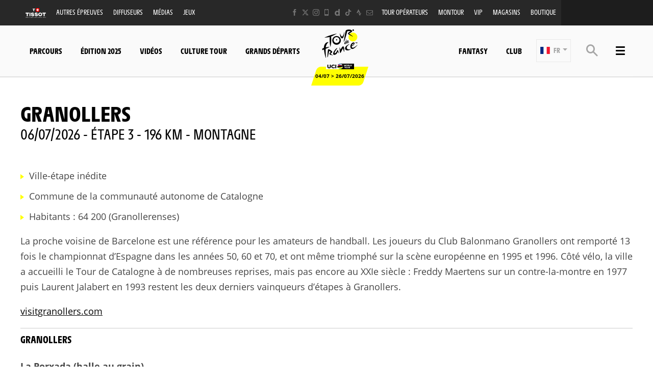

--- FILE ---
content_type: text/html; charset=UTF-8
request_url: https://www.letour.fr/fr/patrimoine/etape-3/ville/vejle
body_size: 16009
content:
<!DOCTYPE html>
<html lang="fr">
<head>
    <meta charset="utf-8" />
    <title>Patrimoine</title>
    <meta name="description" content="Tour de France - Site officiel de la c&eacute;l&egrave;bre course cycliste Le Tour de France. Contient les itin&eacute;raires, coureurs, &eacute;quipes et les infos des Tours pass&eacute;s." />
<meta name="viewport" content="width=device-width, initial-scale=1" />
<meta name="image" content="https://www.letour.fr/img/global/logo.png" />
<meta name="lang" content="fr" />
<meta name="race" content="tdf" />
<meta name="year" content="2026" />
<meta name="pageKey" content="tourisme::ville::depart::etape-3" />
<meta property="viewport" content="width=device-width, initial-scale=1, minimum-scale=1, maximum-scale=1, user-scalable=no" />
<meta property="og:image" content="https://www.letour.fr/img/global/logo-og.png" />
<meta property="og:type" content="website" />
<meta property="og:site-name" content="Tour de France 2026" />
<meta property="og:url" content="https://www.letour.fr/fr/patrimoine/etape-3/ville/vejle" />
<meta property="og:title" content="Patrimoine" />
<meta property="og:description" content="Tour de France - Site officiel de la c&eacute;l&egrave;bre course cycliste Le Tour de France. Contient les itin&eacute;raires, coureurs, &eacute;quipes et les infos des Tours pass&eacute;s." />


            <link rel="icon" type="image/png" sizes="32x32" href="/favicon-32x32.png">
<link rel="icon" type="image/png" sizes="16x16" href="/favicon-16x16.png">
<link rel="shortcut icon" href="/favicon.ico" />
<link rel="apple-touch-icon" sizes="180x180" href="/apple-touch-icon.png" />
<meta name="apple-mobile-web-app-title" content="Tour de France" />
<link rel="manifest" href="/manifest.json" crossorigin="use-credentials"/>

    
    <!--[if lte IE 8]>
    <script src="http://html5shiv.googlecode.com/svn/trunk/html5.js"></script><![endif]-->

                <!-- Google Tag Manager -->
    <script>(function(w,d,s,l,i){w[l]=w[l]||[];w[l].push({'gtm.start':
                new Date().getTime(),event:'gtm.js'});var f=d.getElementsByTagName(s)[0],
            j=d.createElement(s),dl=l!='dataLayer'?'&l='+l:'';j.async=true;j.src=
            'https://www.googletagmanager.com/gtm.js?id='+i+dl;f.parentNode.insertBefore(j,f);
        })(window,document,'script','dataLayer','GTM-WN5XRZT');</script>
    <!-- End Google Tag Manager -->

    
    <script>
        var customEvents = {};
        window.fbAsyncInit = function () {
            // init the FB JS SDK

            FB.init({
                appId: 454906931320498,
                status: true,
                xfbml: true
            });
        };

        // Load the SDK asynchronously
        (function (d, s, id) {
            var js, fjs = d.getElementsByTagName(s)[0];
            if (d.getElementById(id)) {
                return;
            }
            js = d.createElement(s);
            js.id = id;
            js.src = "//connect.facebook.net/en_US/all.js";
            fjs.parentNode.insertBefore(js, fjs);
        }(document, 'script', 'facebook-jssdk'));

        function checkCookieForRedirect() {
            document.body.style.display = 'none';
            if (document.body.className.includes('hide-admin') && localStorage.getItem('_lang')) {
                localStorage.removeItem('_lang')
            }
            const lang = localStorage.getItem('_lang');
            if (/^\/[a-zA-Z]{2}(?:.+|$)/.test(window.location.pathname) && /^[a-zA-Z]{2}$/.test(lang)) {
                if (!(new RegExp('^\/' + lang + '(?:.+|$)')).test(window.location.pathname)) {
                    var link = document.querySelector('.header__lang__menu .nav__link[data-lang='+lang+']');
                    if (link) {
                        link = `${link.href}${window.location.search}`;
                        window.location.href = link;
                        return;
                    }
                }
            }
            document.body.style.display = 'block';
        }

        window.translations = {
            slidePrev: 'Slide précédente',
            slideNext: 'Slide suivante'
        };
    </script>

    <!--<link href="https://fonts.googleapis.com/css?family=Open+Sans:400,400i,600,600i,700,700i" rel="stylesheet">-->
            <link rel="preload" href="/dist/js/scripts.jquery.51e1d51.js" as="script">
        <link rel="preload" href="/dist/css/4.style.3b89dd1.css" as="style">
        <link rel="preload" href="/dist/css/11.style.876ad2c.css" as="style">
        <link rel="preload" href="/dist/css/8.style.22eb55d.css" as="style">
        <link rel="preload" href="/dist/js/scripts.vendor.876ad2c.js" as="script">
                    <link rel="preload" href="/dist/js/scripts.runtime.2e9a295.js" as="script">
            <link rel="preload" href="/dist/js/scripts.vendors.e7aab12.js" as="script">
                <link rel="preload" href="/dist/js/scripts.main.22eb55d.js" as="script">
        <link href="/dist/css/4.style.3b89dd1.css" rel="stylesheet">
        <link href="/dist/css/11.style.876ad2c.css" rel="stylesheet">
        <link href="/dist/css/8.style.22eb55d.css" rel="stylesheet">
            
            
<script>
    // Appel asynchrone au tag DFP
    var googletag = googletag || {};
    googletag.cmd = googletag.cmd || [];
    (function() {
        var gads = document.createElement("script");
        gads.async = true;
        gads.type = "text/javascript";
        var useSSL = "https:" == document.location.protocol;
        gads.src = (useSSL ? "https:" : "http:") + "//www.googletagservices.com/tag/js/gpt.js";
        var node =document.getElementsByTagName("script")[0];
        node.parentNode.insertBefore(gads, node);
    })();
    googletag.cmd.push(function() {

        var mp_bannierehaute = googletag.sizeMapping().
        addSize([0, 0], [[1, 1],[320, 50],[320, 100]]).
        addSize([728, 500], [[1, 1],[728, 90]]). // Tablet
        addSize([1000, 500], [[1, 1],[728, 90],[1000, 90],[1000, 250]]). // Desktop
        build();

        var AdUnit = '/366560878/ASO/TOUR-DE-FRANCE';
        googletag.defineSlot(AdUnit, [1, 1], 'dfp_banniere-haute').setTargeting('position', 'BANNIERE-HAUTE').defineSizeMapping(mp_bannierehaute).addService(googletag.pubads());
        googletag.defineSlot(AdUnit, [1, 1], 'dfp_banniere-basse').setTargeting('position', 'BANNIERE-BASSE').defineSizeMapping(mp_bannierehaute).addService(googletag.pubads());
        googletag.defineSlot(AdUnit, [1, 1], 'dfp_banniere-1').setTargeting('position', 'BANNIERE-1').defineSizeMapping(mp_bannierehaute).addService(googletag.pubads());
        googletag.defineSlot(AdUnit, [1, 1], 'dfp_banniere-2').setTargeting('position', 'BANNIERE-2').defineSizeMapping(mp_bannierehaute).addService(googletag.pubads());
        googletag.defineSlot(AdUnit, [1, 1], 'dfp_banniere-3').setTargeting('position', 'BANNIERE-3').defineSizeMapping(mp_bannierehaute).addService(googletag.pubads());
        googletag.defineSlot(AdUnit, [1, 1], 'dfp_banniere-cadet').setTargeting('position', 'BANNIERE-HAUTE').setTargeting('rubrique', 'cadet').defineSizeMapping(mp_bannierehaute).addService(googletag.pubads());
        googletag.defineSlot(AdUnit, [1, 1], 'dfp_banniere-jaune').setTargeting('position', 'BANNIERE-HAUTE').setTargeting('rubrique', 'maillotjaune').defineSizeMapping(mp_bannierehaute).addService(googletag.pubads());
        googletag.defineSlot(AdUnit, [1, 1], 'dfp_banniere-pois').setTargeting('position', 'BANNIERE-HAUTE').setTargeting('rubrique', 'maillotpois').defineSizeMapping(mp_bannierehaute).addService(googletag.pubads());
        googletag.defineSlot(AdUnit, [1, 1], 'dfp_banniere-vert').setTargeting('position', 'BANNIERE-HAUTE').setTargeting('rubrique', 'maillotvert').defineSizeMapping(mp_bannierehaute).addService(googletag.pubads());
        googletag.defineSlot(AdUnit, [1, 1], 'dfp_banniere-blanc').setTargeting('position', 'BANNIERE-HAUTE').setTargeting('rubrique', 'maillotblanc').defineSizeMapping(mp_bannierehaute).addService(googletag.pubads());
        googletag.defineSlot(AdUnit, [1, 1], 'dfp_banniere-securite').setTargeting('position', 'BANNIERE-HAUTE').setTargeting('rubrique', 'securite').defineSizeMapping(mp_bannierehaute).addService(googletag.pubads());
        googletag.defineSlot(AdUnit, [1, 1], 'dfp_banniere-surlaroute').setTargeting('position', 'BANNIERE-HAUTE').setTargeting('rubrique', 'surlaroute').defineSizeMapping(mp_bannierehaute).addService(googletag.pubads());
        googletag.defineSlot(AdUnit, [[300,250]], 'dfp_pave-1').setTargeting('position', 'PAVE-1').addService(googletag.pubads());
        googletag.defineSlot(AdUnit, [[300,250]], 'dfp_pave-2').setTargeting('position', 'PAVE-2').addService(googletag.pubads());
        googletag.defineSlot(AdUnit, [[300,250]], 'dfp_pave-3').setTargeting('position', 'PAVE-3').addService(googletag.pubads());
        googletag.defineSlot(AdUnit, [[300,250]], 'dfp_pave-4').setTargeting('position', 'PAVE-4').addService(googletag.pubads());
        googletag.defineSlot(AdUnit, [[300,250]], 'dfp_pave-5').setTargeting('position', 'PAVE-5').addService(googletag.pubads());
        googletag.defineSlot(AdUnit, [[300,250]], 'dfp_pave-6').setTargeting('position', 'PAVE-6').addService(googletag.pubads());
        googletag.defineSlot(AdUnit, [[300,250]], 'dfp_pave-7').setTargeting('position', 'PAVE-7').addService(googletag.pubads());
        googletag.defineSlot(AdUnit, [[300,250]], 'dfp_chronometreur').setTargeting('position', 'CHRONOMETREUR').addService(googletag.pubads());
        googletag.defineSlot(AdUnit, [[1,1]], 'dfp_background').setTargeting('position', 'BACKGROUND').addService(googletag.pubads());
        
        /* Capping */

        // set interstitiel if not capped
        (function() {
            const CAPPING_KEY = 'interstitielClosedAt';
            const CAPPING_DELAY = 60 * 60 * 1000;
            const ts = localStorage.getItem(CAPPING_KEY);
            const isCapped = ts && (Date.now() - parseInt(ts, 10) < CAPPING_DELAY);

            if (!isCapped) {
                googletag.defineOutOfPageSlot(AdUnit, 'dfp_interstitiel')
                  .setTargeting('position', 'INTERSTITIEL')
                  .addService(googletag.pubads());
            } else {
                console.log('[DFP] Interstitiel no loaded : capping ON');
            }
        })();

        // set capping event on close
        document.body.addEventListener('click', function(event) {
            const close = event.target.closest('#croixFermee');
            if (close) {
                localStorage.setItem('interstitielClosedAt', Date.now().toString());
                console.log('[DFP] Interstitiel closed : capping saved');
            }
        });
        
        // Targeting key/value
        googletag.pubads().setTargeting('lang', 'FR');
        googletag.pubads().setTargeting('pagetype', 'PATRIMOINE');
                googletag.pubads().setTargeting('xtpage', ['tourisme', 'ville', '[CityType]', '[StageRaw]']);

        if (window.location.hash !== '') {
            googletag.pubads().setTargeting('preview', window.location.hash.replace('#',''));
        }
        
        // Targeting general
        googletag.pubads().collapseEmptyDivs(true);
        googletag.pubads().enableSingleRequest();
        // googletag.pubads().disableInitialLoad();
        googletag.enableServices();
    });
</script>


            
            
                        
    <link rel="alternate" hreflang="en" href="/en/heritage/stage-3/town/vejle"/>
                        
    <link rel="alternate" hreflang="de" href="/de/erbe/etappe-3/stadt/vejle"/>
                        
    <link rel="alternate" hreflang="es" href="/es/patrimonio/etapa-3/ciudad/vejle"/>

    
</head>
        
    <body class="tourism stage-selector full-slide city v2 has-bg has-breadcrumb is-piano-analytics has-timepeeker has-countdown"
data-countdown="2026/07/04 13:00:00" data-timezone="Europe/Paris"
data-cookie-referer="_page_alias_cycling_sports_bundle_tourism_city"
    data-privacy="true"
data-analytics-site="259106"
data-analytics-page="tourisme::ville::depart::etape-3"
data-scripts-path="{&quot;login&quot;:&quot;\/asset\/login.js&quot;,&quot;livechat&quot;:&quot;\/dist\/js\/scripts.livechat.bbe1425.js&quot;}"
>

    
        <!-- Google Tag Manager (noscript) -->
    <noscript><iframe src="https://www.googletagmanager.com/ns.html?id=GTM-WN5XRZT"
                      height="0" width="0" style="display:none;visibility:hidden"></iframe></noscript>
    <!-- End Google Tag Manager (noscript) -->


                 




<script>
    if (localStorage.getItem('appBannerClosedAt')) {
        document.body.classList.add('hide-app-banner');
    }
</script>

<div id="app-download-banner"
     class="app-banner"
     data-ios-store="https://apps.apple.com/fr/app/tour-de-france-by-%C5%A1koda/id1528742741"
     data-android-store="https://play.google.com/store/apps/details?id=com.aso.tdf2012int"
     data-ios-deep="tdf://home"
     data-android-deep="tdf://home"
    >
    <div class="app-banner__content">
        <button type="button" id="app-banner-close" class="app-banner__close" data-xtclick="app-banner::close" data-clicktype="A" aria-label="lab_app_banner_close">
            ✕
        </button>
        <div class="app-banner__logo">
            <img src="/img/global/logo@2x.png" alt="Logo de l&#039;app" class="app-banner__icon">
        </div>
        <div class="app-banner__text">
            <div class="app-banner__title">Téléchargez l&#039;application</div>
            <div class="app-banner__subtitle">Plongez au coeur du Tour de France</div>
        </div>
        <a href="#" id="app-banner-cta" class="app-banner__cta" data-xtclick="app-banner::open">
            Utiliser
        </a>
    </div>
</div>

<script>
    (function () {
        const BANNER_ID = 'app-download-banner';
        const CTA_ID = 'app-banner-cta';
        const CLOSE_ID = 'app-banner-close';
        const STORAGE_KEY = 'appBannerClosedAt';
        const HIDE_DAYS = 7; // ne pas réafficher pendant 7 jours après fermeture

        let IOS_APP_STORE_URL = '#';
        let ANDROID_PLAY_STORE_URL = '#';
        let IOS_DEEP_LINK_URL = '#';
        let ANDROID_DEEP_LINK_URL = '#';

        function isMobile() {
            const ua = navigator.userAgent || navigator.vendor || window.opera;
            return /android|iphone|ipad|ipod/i.test(ua);
        }

        function isIOS() {
            const ua = navigator.userAgent || navigator.vendor || window.opera;
            return /iphone|ipad|ipod/i.test(ua);
        }

        function isAndroid() {
            const ua = navigator.userAgent || navigator.vendor || window.opera;
            return /android/i.test(ua);
        }

        function hasRecentlyClosed() {
            try {
                const value = localStorage.getItem(STORAGE_KEY);
                if (!value) return false;
                const closedAt = parseInt(value, 10);
                if (Number.isNaN(closedAt)) return false;

                const now = Date.now();
                const diffMs = now - closedAt;
                const diffDays = diffMs / (1000 * 60 * 60 * 24);
                return diffDays < HIDE_DAYS;
            } catch (e) {
                return false;
            }
        }

        function rememberClose() {
            try {
                localStorage.setItem(STORAGE_KEY, Date.now().toString());
            } catch (e) {
                // ignore
            }
        }

        function openAppOrStore(os) {
            let deepLink, storeUrl;

            if (os === 'ios') {
                deepLink = IOS_DEEP_LINK_URL;
                storeUrl = IOS_APP_STORE_URL;
            } else if (os === 'android') {
                deepLink = ANDROID_DEEP_LINK_URL;
                storeUrl = ANDROID_PLAY_STORE_URL;
            } else {
                // fallback générique : si jamais on est sur un device exotique
                window.location.href = IOS_APP_STORE_URL;
                return;
            }

            const now = Date.now();
            let didChangeVisibility = false;

            const onVisibilityChange = function () {
                if (document.hidden) {
                    didChangeVisibility = true;
                }
            };

            document.addEventListener('visibilitychange', onVisibilityChange);

            setTimeout(function () {
                document.removeEventListener('visibilitychange', onVisibilityChange);

                if (!didChangeVisibility && (Date.now() - now) < 2000) {
                    window.location.href = storeUrl;
                }
            }, 1500);

            window.location.href = deepLink;
        }

        function initBanner() {
            const banner = document.getElementById(BANNER_ID);
            const cta = document.getElementById(CTA_ID);
            const closeBtn = document.getElementById(CLOSE_ID);

            if (!banner || !cta || !closeBtn) return;

            // Si pas mobile : on masque le bandeau (il aura pu s'afficher en HTML/CSS de base)
            if (!isMobile()) {
                banner.classList.add('app-banner--hidden');
                return;
            }

            // Si l'utilisateur a déjà fermé la bannière récemment : on la masque
            if (hasRecentlyClosed()) {
                banner.classList.add('app-banner--hidden');
                return;
            }

            // (optionnel) Récupération des URLs via data-* si tu les as
            IOS_APP_STORE_URL = banner.dataset.iosStore || IOS_APP_STORE_URL;
            ANDROID_PLAY_STORE_URL = banner.dataset.androidStore || ANDROID_PLAY_STORE_URL;
            IOS_DEEP_LINK_URL = banner.dataset.iosDeep || IOS_DEEP_LINK_URL;
            ANDROID_DEEP_LINK_URL = banner.dataset.androidDeep || ANDROID_DEEP_LINK_URL;

            cta.addEventListener('click', function (event) {
                event.preventDefault();

                let os = null;
                if (isIOS()) os = 'ios';
                else if (isAndroid()) os = 'android';

                // dataLayer.push({ event: 'app_banner_click', os: os });

                openAppOrStore(os);
            });

            closeBtn.addEventListener('click', function () {
                banner.classList.add('app-banner--hidden');
                rememberClose();
            });

            // Plus besoin de gérer aria-hidden ici
            // La bannière est déjà visible par défaut,
            // et on ne fait qu'ajouter la classe hidden si besoin.
        }

        if (document.readyState === 'complete' || document.readyState === 'interactive') {
            initBanner();
        } else {
            document.addEventListener('DOMContentLoaded', initBanner);
        }
    })();
</script>


    



    



<div class="grid-container">
                            

<div class="menu js-menu" data-sidebar-type="menu">
    <div class="menu-container">
        <div class="menu-container__content js-menu-overlay">
                    </div>
        <div class="menu-container__right-panel">
            <div class="close-menu js-menu-close" data-xtclick="sidebar::menu::button::close" data-clicktype="A">
                <span class="icon icon--close"></span>
            </div>

                        <div class="js-empty hiding--sm">
                <div class="navigation">
                                    <div class="navigation__login js-burger-container"></div>
                                                    
<form role="search" action="/fr/rechercher/*query*" method="GET" class="nav__search__form search">
    <a role="button" aria-label="Recherche" class="nav__search__icon js-btn-search icon icon--search" href="#" data-xtclick="header-top::nav-search::search" data-clicktype="A"></a>
    <input class="nav__search__input" role="searchbox" aria-label="Saisissez votre recherche" type="text" name="q" placeholder="Recherche">
</form>
                                </div>
                <div class="burgerMenu__section">
                    <div class="header__navigation" role="navigation">
                                                        <nav class="navigation">
        <ul class="accordion">
            <li class="item">
                <a class="nav nav__link--club js-nav-item" href="https://www.letour.fr/fr/club" target="_self" data-xtclick="header::navigation::club::mobile" data-clicktype="N">
                    Club
                </a>
            </li>
            <li class="item">
                <a class="nav nav__link--fantasy js-nav-item" href="https://fantasybytissot.letour.fr/#/welcome" target="_self" data-xtclick="header::navigation::fantasy::mobile" data-clicktype="N">
                    Fantasy
                </a>
            </li>
                                        
                
                                                    
                                                                <li class="dropdown item js-dropdown-subnav">
    <a class="nav js-dropdown" data-toggle="dropdown" id="menu-nav-route-mobile" aria-haspopup="true" role="button" data-target="dropdown-route-mobile" href="/fr/parcours-general" data-xtclick="header::navigation::parcours" data-clicktype="A">
        Parcours
        <span class="icon icon--cancel"></span>
    </a>
    </li>
                            
                
                                                    
                                                                        <li class="item">
    <a class="nav js-sub-menu" href="#edition-2025" data-xtclick="header::navigation::edition-2025" data-clicktype="A">
        Édition 2025
        <span class="icon icon--cancel"></span>
    </a>
            <div class="subMenu">
                            <a href="/fr/vainqueur-etape-tdf-2025" class="sub-nav">Vainqueurs d&#039;étapes</a>
                            <a href="/fr/galerie-video/revivez-ledition-2025" class="sub-nav">Vidéos</a>
                    </div>
    </li>
                            
                
                                                    
                                                                        <li class="item">
    <a class="nav js-nav-item" href="/fr/videos" target="_self" data-xtclick="header::navigation::videos" data-clicktype="N">
        Vidéos
        
    </a>
    </li>
                            
                
                                                    
                                                                        <li class="item">
    <a class="nav js-sub-menu" href="#culture-tour" data-xtclick="header::navigation::culture-tour" data-clicktype="A">
        Culture Tour
        <span class="icon icon--cancel"></span>
    </a>
            <div class="subMenu">
                            <a href="/fr/actus" class="sub-nav">Actus</a>
                            <a href="https://www.letour.fr/fr/la-course/grands-departs" class="sub-nav">Grands Départs</a>
                            <a href="/fr/la-course/enjeux-sportifs" class="sub-nav">Enjeux sportifs</a>
                            <a href="/fr/histoire-du-tour" class="sub-nav">Histoire du Tour</a>
                            <a href="/fr/histoire" class="sub-nav">Tous les classements</a>
                            <a href="/fr/nos-engagements" class="sub-nav">Engagements</a>
                            <a href="/fr/les-maillots-du-tour" class="sub-nav">Maillots du Tour</a>
                            <a href="/fr/collection-maillot-jaune-v2" class="sub-nav">Collection &quot;Maillot Jaune</a>
                            <a href="/fr/la-course/chiffres-cles" class="sub-nav">Chiffres clés</a>
                            <a href="/fr/la-course/continental" class="sub-nav">Sécurité</a>
                            <a href="/fr/partenaires" class="sub-nav">Partenaires</a>
                    </div>
    </li>
                            
                
                                                    
                                                                        <li class="item">
    <a class="nav js-nav-item" href="/fr/la-course/grands-departs" target="_self" data-xtclick="header::navigation::grands-departs" data-clicktype="N">
        Grands départs
        
    </a>
    </li>
                    </ul>
    </nav>
            
                                                                            
    
<div id="19e53b82a3dc0e3c7cbea1f8cd6a6b5e7">
        
        <script>
            (function() {
                var trigger = function(){
                    var xhttp = new XMLHttpRequest();
                    if (typeof asyncBlockWillLoad !== 'undefined') {
                        asyncBlockWillLoad('19e53b82a3dc0e3c7cbea1f8cd6a6b5e7', 'cycling_sport.block.service.stages_menu');
                    }
                    xhttp.onreadystatechange = function() {
                        if (this.readyState === 4 && this.status === 200) {
                            asyncBlockLoaded('19e53b82a3dc0e3c7cbea1f8cd6a6b5e7', 'cycling_sport.block.service.stages_menu', this.responseText);
                        }
                    };

                    xhttp.open("GET", "/fr/ajax-block/cycling_sport.block.service.stages_menu/%7B%22menu%22:%22route%22,%22isMobile%22:true%7D/72e4b3e3006185202cb08804067f9695", true);
                    xhttp.send();
                };
                                    var eventName = 'route-mobile';
                    var newEvent;
                    if (!customEvents[eventName]) {
                        newEvent = document.createEvent('Event');
                        newEvent.initEvent(eventName, true, true);
                        customEvents[eventName] = newEvent;
                    }
                    document.body.addEventListener(eventName, function() {
                        trigger();
                    });
                
            })()

        </script>
</div>

    
<div id="18e3016f6a29b382c9bc921a34b83d37a">
        
        <script>
            (function() {
                var trigger = function(){
                    var xhttp = new XMLHttpRequest();
                    if (typeof asyncBlockWillLoad !== 'undefined') {
                        asyncBlockWillLoad('18e3016f6a29b382c9bc921a34b83d37a', 'cycling_sport.block.service.teams');
                    }
                    xhttp.onreadystatechange = function() {
                        if (this.readyState === 4 && this.status === 200) {
                            asyncBlockLoaded('18e3016f6a29b382c9bc921a34b83d37a', 'cycling_sport.block.service.teams', this.responseText);
                        }
                    };

                    xhttp.open("GET", "/fr/ajax-block/cycling_sport.block.service.teams/%7B%22menu%22:%22teams%22,%22isMobile%22:true%7D/5e4ca06ae929d23ae335528a4cf81007", true);
                    xhttp.send();
                };
                                    var eventName = 'teams-mobile';
                    var newEvent;
                    if (!customEvents[eventName]) {
                        newEvent = document.createEvent('Event');
                        newEvent.initEvent(eventName, true, true);
                        customEvents[eventName] = newEvent;
                    }
                    document.body.addEventListener(eventName, function() {
                        trigger();
                    });
                
            })()

        </script>
</div>

    
<div id="1c89db1c4f76750022f6de9ba7d8687ce">
        
        <script>
            (function() {
                var trigger = function(){
                    var xhttp = new XMLHttpRequest();
                    if (typeof asyncBlockWillLoad !== 'undefined') {
                        asyncBlockWillLoad('1c89db1c4f76750022f6de9ba7d8687ce', 'cycling_sport.block.service.stages_menu');
                    }
                    xhttp.onreadystatechange = function() {
                        if (this.readyState === 4 && this.status === 200) {
                            asyncBlockLoaded('1c89db1c4f76750022f6de9ba7d8687ce', 'cycling_sport.block.service.stages_menu', this.responseText);
                        }
                    };

                    xhttp.open("GET", "/fr/ajax-block/cycling_sport.block.service.stages_menu/%7B%22menu%22:%22tourism%22,%22isMobile%22:true%7D/a471ae73548f3811b3d7fad0a0c4500b", true);
                    xhttp.send();
                };
                                    var eventName = 'tourism-mobile';
                    var newEvent;
                    if (!customEvents[eventName]) {
                        newEvent = document.createEvent('Event');
                        newEvent.initEvent(eventName, true, true);
                        customEvents[eventName] = newEvent;
                    }
                    document.body.addEventListener(eventName, function() {
                        trigger();
                    });
                
            })()

        </script>
</div>

                                            </div>
                </div>
            </div>

            

    <nav class="navigation">
        <ul class="accordion">
                                                                                <li class="item">
                    <a href="/fr/actus" class="nav">
                        Actus
                                            </a>
                                    </li>
                                                                                <li class="item">
                    <a href="/fr/videos" class="nav">
                        Vidéos
                                            </a>
                                    </li>
                                                                                <li class="item">
                    <a href="/fr/home-galerie" class="nav">
                        Photos
                                            </a>
                                    </li>
                                                                                <li class="item">
                    <a href="/fr/data" class="nav">
                        Data du jour
                                            </a>
                                    </li>
                                                                                <li class="item">
                    <a href="/fr/venez-sur-le-tour" class="nav">
                        Venez sur le Tour
                                            </a>
                                    </li>
                                                                                <li class="item">
                    <a href="/fr/diffuseurs" class="nav">
                        Diffusions TV
                                            </a>
                                    </li>
                                                                                <li class="item">
                    <a href="/fr/conseils-pratique-du-velo" class="nav">
                        Tous à vélo
                                            </a>
                                    </li>
                                                                                <li class="item">
                    <a href="#culture-tour" class="nav js-sub-menu">
                        Culture Tour
                                                    <span class="icon icon--cancel"></span>
                                            </a>
                                            <div class="subMenu">
                                                            <a href="/fr/la-course/enjeux-sportifs" class="sub-nav">Enjeux sportifs</a>
                                                            <a href="/fr/histoire" class="sub-nav">Histoire</a>
                                                            <a href="/fr/la-course/chiffres-cles" class="sub-nav">Chiffres clés</a>
                                                            <a href="/fr/histoire" class="sub-nav">Tous les classements</a>
                                                            <a href="/fr/la-course/continental" class="sub-nav">Sécurité</a>
                                                    </div>
                                    </li>
                                                                                <li class="item">
                    <a href="/fr/nos-engagements" class="nav">
                        Nos engagements
                                            </a>
                                    </li>
                                                                                <li class="item">
                    <a href="#edition-2025" class="nav js-sub-menu">
                        Édition 2025
                                                    <span class="icon icon--cancel"></span>
                                            </a>
                                            <div class="subMenu">
                                                            <a href="/fr/vainqueur-etape-tdf-2025" class="sub-nav">Vainqueurs d&#039;étapes</a>
                                                            <a href="/fr/galerie-video/revivez-ledition-2025" class="sub-nav">Vidéos</a>
                                                    </div>
                                    </li>
                                                                                <li class="item">
                    <a href="/fr/partenaires" class="nav">
                        Partenaires
                                            </a>
                                    </li>
                                                                                <li class="item">
                    <a href="/fr/offre-tdf-point-de-vente" class="nav">
                        Magasins officiels
                                            </a>
                                    </li>
                                                                                <li class="item">
                    <a href="/fr/collection-maillot-jaune-v2" class="nav">
                        Collection Maillot Jaune
                                            </a>
                                    </li>
                                                                                <li class="item">
                    <a href="/fr/applications-mobiles" class="nav">
                        Application mobile
                                            </a>
                                    </li>
                    </ul>
    </nav>



            <div class="burgerMenu__section js-empty hiding--sm">
                                    
<nav class="navigation">
    <div class="header-top-container__menu-1">
                <a href="https://www.tissotwatches.com/en-en/collection/selections/cycling.html?utm_source=fantasybytissot.letour.fr&amp;utm_medium=countdown&amp;utm_campaign=int_tour_de_france" class="btn-menu nav__link logo-tissot btn-hover-primary">
            <img alt="" class="header__sponsor__img"
             src="/img/global/logo-timekeeper.svg">
        </a>
    
                    <ul class="accordion">
                                                                                                                                                
<li class="dropdown item js-dropdown-subnav"><a class="nav js-dropdown link-1" id="top-item-otherRaces-mobile" data-toggle="dropdown" aria-haspopup="true" role="button"  data-target="dropdown-top-otherRaces-mobile" href="#" data-xtclick="header::navigation::autres-epreuves" data-clicktype="A" >
            Autres épreuves
                        <span class="icon icon--cancel"></span></a></li>                                                                                                                                                    
<li class="item"><a class="js-connect nav link-2" href="https://www.letour.fr/fr/diffuseurs" target="_self" data-xtclick="header::navigation::diffuseurs" data-clicktype="N" >
            Diffuseurs
                        
        </a></li>                                                                                                                                                    
<li class="item"><a class="js-connect nav link-3" href="https://www.letour.fr/fr/espace-medias" target="_self" data-xtclick="header::navigation::medias" data-clicktype="N" >
            Médias
                        
        </a></li>                                                                                                                                                    
<li class="dropdown item js-dropdown-subnav"><a class="nav js-dropdown link-4" id="top-item-games-mobile" data-toggle="dropdown" aria-haspopup="true" role="button"  data-target="dropdown-top-games-mobile" href="#" data-xtclick="header::navigation::jeux" data-clicktype="A" >
            Jeux
                        <span class="icon icon--cancel"></span></a></li>                                                                                                                                                    
<li class="item"><a class="js-connect nav link-5" href="https://www.letour.fr/fr/voyagistes-officiels" target="_self" data-xtclick="header::navigation::tour-operateurs" data-clicktype="N" >
            Tour opérateurs
                        
        </a></li>                                                                                                                                                    
<li class="item"><a class="js-connect nav link-6" href="/fr/montour" target="_self" data-xtclick="header::navigation::montour" data-clicktype="N" >
            MonTour
                        
        </a></li>                                                                                                                                                    
<li class="item"><a class="js-connect nav link-7" href="/fr/programmes-vip" target="_self" data-xtclick="header::navigation::vip" data-clicktype="N" >
            VIP
                        
        </a></li>                                                                                                                                                    
<li class="item"><a class="js-connect nav link-8" href="/fr/offre-tdf-point-de-vente" target="_self" data-xtclick="header::navigation::magasins" data-clicktype="N" >
            Magasins
                        
        </a></li>                                                                                                                                                    
<li class="item"><a class="js-connect nav link-9" href="https://boutique.letour.fr/fr/?_s=bm-psc-letour-prtsite-storenavlink-fre-dh" target="1" data-xtclick="header::navigation::boutique" data-clicktype="N" >
            Boutique
                        
        </a></li>                                                </ul>
            </div>
</nav>

                                                                        
<div id="1459d1241014a91fee221cf6f684891d0">
        
        <script>
            (function() {
                var trigger = function(){
                    var xhttp = new XMLHttpRequest();
                    if (typeof asyncBlockWillLoad !== 'undefined') {
                        asyncBlockWillLoad('1459d1241014a91fee221cf6f684891d0', 'core_other_event.block.service.other_events');
                    }
                    xhttp.onreadystatechange = function() {
                        if (this.readyState === 4 && this.status === 200) {
                            asyncBlockLoaded('1459d1241014a91fee221cf6f684891d0', 'core_other_event.block.service.other_events', this.responseText);
                        }
                    };

                    xhttp.open("GET", "/fr/ajax-block/core_other_event.block.service.other_events/%7B%22isMobile%22:true%7D/3592c44c60ff48433d98e369c1743fe1", true);
                    xhttp.send();
                };
                                    var eventName = 'otherRaces-mobile';
                    var newEvent;
                    if (!customEvents[eventName]) {
                        newEvent = document.createEvent('Event');
                        newEvent.initEvent(eventName, true, true);
                        customEvents[eventName] = newEvent;
                    }
                    document.body.addEventListener(eventName, function() {
                        trigger();
                    });
                
            })()

        </script>
</div>
                                                                                                                                                                
<div class="dropdown__menu dropdown__menu--otherRaces subnav is-on-burger flexbox js-dropdown-menu"
     aria-labelledby="top-item-games-mobile"
     data-target="dropdown-top-games-mobile">
    <div class="subnav__header flexbox__header">
        <a class="burgerButton burgerButton--prev is-ibl" role="button">
            <i class="icon icon--left"></i>        </a>
        <h2 class="subnav__title is-ibl">Jeux officiels</h2>
    </div>
    <div class="games subnavTabs flexbox js-tabs-wrapper">
        <div class="container flexbox__container js-scroll-watcher">
            <div class="row">
                                    <ul class="clearfix subnav__races">
                        <li class="hidingBar hidingBar--left"></li>
                        <li class="hidingBar hidingBar--bottom"></li>
                                                                                                            <li class="subnav__races__item">
                                <a href="https://www.letour.fr/fr/etour-de-france-avec-lcl"
                                   class="subnav__races__link"
                                   target="_blank"
                                   data-xtclick="subnav-games::subnav-games-item::etour-de-france-avec-lcl"
                                   data-clicktype="N">
                                    <span class="subnav__races__logo">
                                        <img alt="eTOUR DE FRANCE AVEC LCL" class="lazyItem subnav__races__img js-lazy" src="[data-uri]" data-src="/img/dyn/partners/page-logo/etour-de-france-avec-lcl_sm.png?update=1750425134aUp|/img/dyn/partners/page-logo/etour-de-france-avec-lcl_sm@2x.png?update=1750425134aUp">
                                    </span>
                                    <span class="subnav__races__name">
                                        eTOUR DE FRANCE AVEC LCL
                                    </span>
                                </a>
                            </li>
                                                                                                            <li class="subnav__races__item">
                                <a href="https://www.letour.fr/fr/jeu-video-le-tour-de-france"
                                   class="subnav__races__link"
                                   target="_blank"
                                   data-xtclick="subnav-games::subnav-games-item::jeux-videos-tour-de-france-2025-pc-xbox-serie-ps5"
                                   data-clicktype="N">
                                    <span class="subnav__races__logo">
                                        <img alt="Jeux vidéos Tour de France 2025 (PC, XBOX SERIE &amp; PS5)" class="lazyItem subnav__races__img js-lazy" src="[data-uri]" data-src="/img/dyn/partners/page-logo/jeux-videos-tour-de-france-2025-pc-xbox-serie-ps5_sm.png?update=1748956347aUp|/img/dyn/partners/page-logo/jeux-videos-tour-de-france-2025-pc-xbox-serie-ps5_sm@2x.png?update=1748956347aUp">
                                    </span>
                                    <span class="subnav__races__name">
                                        Jeux vidéos Tour de France 2025 (PC, XBOX SERIE &amp; PS5)
                                    </span>
                                </a>
                            </li>
                                                                                                            <li class="subnav__races__item">
                                <a href="/fr/jeu-video-pro-cycling-manager"
                                   class="subnav__races__link"
                                   target="_blank"
                                   data-xtclick="subnav-games::subnav-games-item::pro-cycling-manager-2024-pc"
                                   data-clicktype="N">
                                    <span class="subnav__races__logo">
                                        <img alt="PRO CYCLING MANAGER 2025 (PC)" class="lazyItem subnav__races__img js-lazy" src="[data-uri]" data-src="/img/dyn/partners/page-logo/pro-cycling-manager-2024-pc_sm.png?update=1748956461aUp|/img/dyn/partners/page-logo/pro-cycling-manager-2024-pc_sm@2x.png?update=1748956461aUp">
                                    </span>
                                    <span class="subnav__races__name">
                                        PRO CYCLING MANAGER 2025 (PC)
                                    </span>
                                </a>
                            </li>
                                                                                                            <li class="subnav__races__item">
                                <a href="https://fantasybytissot.letour.fr/"
                                   class="subnav__races__link"
                                   target="_blank"
                                   data-xtclick="subnav-games::subnav-games-item::fantasy-by-tissot"
                                   data-clicktype="N">
                                    <span class="subnav__races__logo">
                                        <img alt="Fantasy by Tissot" class="lazyItem subnav__races__img js-lazy" src="[data-uri]" data-src="/img/dyn/partners/page-logo/fantasy-by-tissot_sm.png?update=1624297027aUp|/img/dyn/partners/page-logo/fantasy-by-tissot_sm@2x.png?update=1624297027aUp">
                                    </span>
                                    <span class="subnav__races__name">
                                        Fantasy by Tissot
                                    </span>
                                </a>
                            </li>
                                                                                                            <li class="subnav__races__item">
                                <a href="https://www.letour.fr/fr/jeux-pc-console/tour-de-france-cycling-legends-jeu-officiel"
                                   class="subnav__races__link"
                                   target="_blank"
                                   data-xtclick="subnav-games::subnav-games-item::tour-de-france-cycling-legends"
                                   data-clicktype="N">
                                    <span class="subnav__races__logo">
                                        <img alt="Cycling Legends (iOS, Android) - Jeu mobile officiel" class="lazyItem subnav__races__img js-lazy" src="[data-uri]" data-src="/img/dyn/partners/page-logo/tour-de-france-cycling-legends_sm.png?update=1719231112aUp|/img/dyn/partners/page-logo/tour-de-france-cycling-legends_sm@2x.png?update=1719231112aUp">
                                    </span>
                                    <span class="subnav__races__name">
                                        Cycling Legends (iOS, Android) - Jeu mobile officiel
                                    </span>
                                </a>
                            </li>
                                            </ul>
                            </div>
        </div>
    </div>
</div>
                                                                                                                                                                                                                                                    
                            </div>

            <div class="menu-footer">
                                
<div class="social">
    </div>

            </div>
        </div>
    </div>
    <script>
        if (window.innerWidth > 767) {
            var $headerTopMenu = document.getElementsByClassName('js-menu')[0];
            if (typeof($headerTopMenu) != 'undefined' && $headerTopMenu != null) {
                for (var i = 0; i < 3; i++) {
                    var $jsEmptyElt = $headerTopMenu.getElementsByClassName('js-empty')[i];
                    if (typeof($jsEmptyElt) != 'undefined' && $jsEmptyElt != null) {
                        $jsEmptyElt.innerHTML = '';
                    }
                }
            }
        }
    </script>
</div>

            <div class="header js-header">
                

<div class="header-top header__secondary" id="header-top-menu"><div class="header-top-container js-empty"><div class="header-top-container__menu-1"><a href="https://www.tissotwatches.com/en-en/collection/selections/cycling.html?utm_source=fantasybytissot.letour.fr&amp;utm_medium=countdown&amp;utm_campaign=int_tour_de_france" class="btn-menu nav__link logo-tissot btn-hover-primary"><img alt="" class="header__sponsor__img"
             src="/img/global/logo-timekeeper.svg"></a><div class="dropdown nav__item js-dropdown-subnav"><a class="js-connect js-dropdown nav__link btn-hover-primary  link-0" id="top-item-otherRaces" data-toggle="dropdown" aria-haspopup="true" role="button"  data-target="dropdown-top-otherRaces" href="#" data-xtclick="header::navigation::autres-epreuves" data-clicktype="A">
                        Autres épreuves
                                </a></div><div class="nav__item"><a class="js-connect nav__link btn-hover-primary link-1" href="https://www.letour.fr/fr/diffuseurs" target="_self" data-xtclick="header::navigation::diffuseurs" data-clicktype="N">
                        Diffuseurs
                                </a></div><div class="nav__item"><a class="js-connect nav__link btn-hover-primary link-2" href="https://www.letour.fr/fr/espace-medias" target="_self" data-xtclick="header::navigation::medias" data-clicktype="N">
                        Médias
                                </a></div><div class="dropdown nav__item js-dropdown-subnav"><a class="js-connect js-dropdown nav__link btn-hover-primary  link-3" id="top-item-games" data-toggle="dropdown" aria-haspopup="true" role="button"  data-target="dropdown-top-games" href="#" data-xtclick="header::navigation::jeux" data-clicktype="A">
                        Jeux
                                </a></div></div><div class="header-top-container__menu-2"><div class="nav__item"><a class="js-connect nav__link btn-hover-primary link-1" href="https://www.letour.fr/fr/voyagistes-officiels" target="_self" data-xtclick="header::navigation::tour-operateurs" data-clicktype="N">
                        Tour opérateurs
                                </a></div><div class="nav__item"><a class="js-connect nav__link btn-hover-primary link-2" href="/fr/montour" target="_self" data-xtclick="header::navigation::montour" data-clicktype="N">
                        MonTour
                                </a></div><div class="nav__item"><a class="js-connect nav__link btn-hover-primary link-3" href="/fr/programmes-vip" target="_self" data-xtclick="header::navigation::vip" data-clicktype="N">
                        VIP
                                </a></div><div class="nav__item"><a class="js-connect nav__link btn-hover-primary link-4" href="/fr/offre-tdf-point-de-vente" target="_self" data-xtclick="header::navigation::magasins" data-clicktype="N">
                        Magasins
                                </a></div><div class="nav__item"><a class="js-connect nav__link btn-hover-primary link-5" href="https://boutique.letour.fr/fr/?_s=bm-psc-letour-prtsite-storenavlink-fre-dh" target="1" data-xtclick="header::navigation::boutique" data-clicktype="N">
                        Boutique
                                </a></div><div class="nav__item nav__item--account js-top-container"></div></div><div class="header-top-container__social"><a href="http://www.facebook.com/letour"
               aria-label="Facebook: Ouvrir dans une nouvelle fenêtre"
                                    target="_blank"
                               class="icon icon--facebook" data-xtclick="header-top::header-social::facebook" data-clicktype="N"></a><a href="https://www.twitter.com/letour"
               aria-label="Twitter: Ouvrir dans une nouvelle fenêtre"
                                    target="_blank"
                               class="icon icon--twitter" data-xtclick="header-top::header-social::twitter" data-clicktype="N"></a><a href="https://www.instagram.com/letourdefrance"
               aria-label="Instagram: Ouvrir dans une nouvelle fenêtre"
                                    target="_blank"
                               class="icon icon--instagram" data-xtclick="header-top::header-social::instagram" data-clicktype="N"></a><a href="http://www.letour.fr/fr/applications-mobiles"
               aria-label="Phone: Ouvrir dans une nouvelle fenêtre"
                                    target="_blank"
                               class="icon icon--phone" data-xtclick="header-top::header-social::phone" data-clicktype="N"></a><a href="https://www.dailymotion.com/tourdefrance"
               aria-label="Dailymotion: Ouvrir dans une nouvelle fenêtre"
                                    target="_blank"
                               class="icon icon--dailymotion" data-xtclick="header-top::header-social::dailymotion" data-clicktype="N"></a><a href="https://www.tiktok.com/@letourdefrance?"
               aria-label="TikTok: Ouvrir dans une nouvelle fenêtre"
                                    target="_blank"
                               class="icon icon--tiktok" data-xtclick="header-top::header-social::tiktok" data-clicktype="N"></a><a href="https://www.strava.com/clubs/letour"
               aria-label="Strava: Ouvrir dans une nouvelle fenêtre"
                                    target="_blank"
                               class="icon icon--strava" data-xtclick="header-top::header-social::strava" data-clicktype="N"></a><a href="https://www.letour.fr/fr/mon-profil#personal_consents"
               aria-label="Newsletter: Ouvrir dans une nouvelle fenêtre"
                                    target="_blank"
                               class="icon icon--newsletter" data-xtclick="header-top::header-social::newsletter" data-clicktype="N"></a></div></div><div class="js-empty"><div id="17caf18dcefa35e66d53da4005beb40f6"><script>
            (function() {
                var trigger = function(){
                    var xhttp = new XMLHttpRequest();
                    if (typeof asyncBlockWillLoad !== 'undefined') {
                        asyncBlockWillLoad('17caf18dcefa35e66d53da4005beb40f6', 'core_other_event.block.service.other_events');
                    }
                    xhttp.onreadystatechange = function() {
                        if (this.readyState === 4 && this.status === 200) {
                            asyncBlockLoaded('17caf18dcefa35e66d53da4005beb40f6', 'core_other_event.block.service.other_events', this.responseText);
                        }
                    };

                    xhttp.open("GET", "/fr/ajax-block/core_other_event.block.service.other_events/%5B%5D/f858ac6f79f9db5808b30df7c43acb51", true);
                    xhttp.send();
                };
                                    var eventName = 'otherRaces';
                    var newEvent;
                    if (!customEvents[eventName]) {
                        newEvent = document.createEvent('Event');
                        newEvent.initEvent(eventName, true, true);
                        customEvents[eventName] = newEvent;
                    }
                    document.body.addEventListener(eventName, function() {
                        trigger();
                    });
                
            })()

        </script></div><div class="dropdown__menu dropdown__menu--otherRaces subnav is-on-nav flexbox js-dropdown-menu"
     aria-labelledby="top-item-games"
     data-target="dropdown-top-games"><div class="subnav__header flexbox__header"><a class="burgerButton burgerButton--prev is-ibl" role="button"><i class="icon icon--left"></i></a><h2 class="subnav__title is-ibl">Jeux officiels</h2></div><div class="games subnavTabs flexbox js-tabs-wrapper"><div class="container flexbox__container js-scroll-watcher"><div class="row"><ul class="clearfix subnav__races"><li class="hidingBar hidingBar--left"></li><li class="hidingBar hidingBar--bottom"></li><li class="subnav__races__item"><a href="https://www.letour.fr/fr/etour-de-france-avec-lcl"
                                   class="subnav__races__link"
                                   target="_blank"
                                   data-xtclick="subnav-games::subnav-games-item::etour-de-france-avec-lcl"
                                   data-clicktype="N"><span class="subnav__races__logo"><img alt="eTOUR DE FRANCE AVEC LCL" class="lazyItem subnav__races__img js-lazy" src="[data-uri]" data-src="/img/dyn/partners/page-logo/etour-de-france-avec-lcl_sm.png?update=1750425134aUp|/img/dyn/partners/page-logo/etour-de-france-avec-lcl_sm@2x.png?update=1750425134aUp"></span><span class="subnav__races__name">
                                        eTOUR DE FRANCE AVEC LCL
                                    </span></a></li><li class="subnav__races__item"><a href="https://www.letour.fr/fr/jeu-video-le-tour-de-france"
                                   class="subnav__races__link"
                                   target="_blank"
                                   data-xtclick="subnav-games::subnav-games-item::jeux-videos-tour-de-france-2025-pc-xbox-serie-ps5"
                                   data-clicktype="N"><span class="subnav__races__logo"><img alt="Jeux vidéos Tour de France 2025 (PC, XBOX SERIE &amp; PS5)" class="lazyItem subnav__races__img js-lazy" src="[data-uri]" data-src="/img/dyn/partners/page-logo/jeux-videos-tour-de-france-2025-pc-xbox-serie-ps5_sm.png?update=1748956347aUp|/img/dyn/partners/page-logo/jeux-videos-tour-de-france-2025-pc-xbox-serie-ps5_sm@2x.png?update=1748956347aUp"></span><span class="subnav__races__name">
                                        Jeux vidéos Tour de France 2025 (PC, XBOX SERIE &amp; PS5)
                                    </span></a></li><li class="subnav__races__item"><a href="/fr/jeu-video-pro-cycling-manager"
                                   class="subnav__races__link"
                                   target="_blank"
                                   data-xtclick="subnav-games::subnav-games-item::pro-cycling-manager-2024-pc"
                                   data-clicktype="N"><span class="subnav__races__logo"><img alt="PRO CYCLING MANAGER 2025 (PC)" class="lazyItem subnav__races__img js-lazy" src="[data-uri]" data-src="/img/dyn/partners/page-logo/pro-cycling-manager-2024-pc_sm.png?update=1748956461aUp|/img/dyn/partners/page-logo/pro-cycling-manager-2024-pc_sm@2x.png?update=1748956461aUp"></span><span class="subnav__races__name">
                                        PRO CYCLING MANAGER 2025 (PC)
                                    </span></a></li><li class="subnav__races__item"><a href="https://fantasybytissot.letour.fr/"
                                   class="subnav__races__link"
                                   target="_blank"
                                   data-xtclick="subnav-games::subnav-games-item::fantasy-by-tissot"
                                   data-clicktype="N"><span class="subnav__races__logo"><img alt="Fantasy by Tissot" class="lazyItem subnav__races__img js-lazy" src="[data-uri]" data-src="/img/dyn/partners/page-logo/fantasy-by-tissot_sm.png?update=1624297027aUp|/img/dyn/partners/page-logo/fantasy-by-tissot_sm@2x.png?update=1624297027aUp"></span><span class="subnav__races__name">
                                        Fantasy by Tissot
                                    </span></a></li><li class="subnav__races__item"><a href="https://www.letour.fr/fr/jeux-pc-console/tour-de-france-cycling-legends-jeu-officiel"
                                   class="subnav__races__link"
                                   target="_blank"
                                   data-xtclick="subnav-games::subnav-games-item::tour-de-france-cycling-legends"
                                   data-clicktype="N"><span class="subnav__races__logo"><img alt="Cycling Legends (iOS, Android) - Jeu mobile officiel" class="lazyItem subnav__races__img js-lazy" src="[data-uri]" data-src="/img/dyn/partners/page-logo/tour-de-france-cycling-legends_sm.png?update=1719231112aUp|/img/dyn/partners/page-logo/tour-de-france-cycling-legends_sm@2x.png?update=1719231112aUp"></span><span class="subnav__races__name">
                                        Cycling Legends (iOS, Android) - Jeu mobile officiel
                                    </span></a></li></ul></div></div></div></div></div><script>
        if (window.innerWidth < 768) {
            var $headerTopMenu = document.getElementById('header-top-menu');
            if (typeof($headerTopMenu) != 'undefined' && $headerTopMenu != null) {
                for (var i = 0; i < 3; i++) {
                    var $jsEmptyElt = $headerTopMenu.getElementsByClassName('js-empty')[i];
                    if (typeof($jsEmptyElt) != 'undefined' && $jsEmptyElt != null) {
                        $jsEmptyElt.innerHTML = '';
                    }
                }
            }
        }
    </script></div>
                <div class="header__navigation" id="header-menu">
    <div class="header-container">
        <div class="header-container__menu header-container__menu-1">
            <div class="btn btn-lg btn-menu btn-hamburger hamburger hamburger--elastic js-sidebar-btn" data-sidebar-type="menu" id="hamburger-mobile" data-xtclick="header::btn-burger::mobile" data-clicktype="A">
                                <span class="hamburger-box">
                    <span class="hamburger-inner"></span>
                </span>
                </button>
            </div>
            <div class="nav__item">
                <a class="nav__link nav__link--club btn-menu btn-hover-primary js-nav-item" href="https://www.letour.fr/fr/club" target="_self" data-xtclick="header::navigation::club::desktop">Club</a>
            </div>
            <div class="js-empty">
                                        <div class="nav__item js-dropdown-subnav"><a class="nav__link btn-menu btn-hover-primary js-dropdown" data-toggle="dropdown" id="menu-nav-route" aria-haspopup="true" role="button" data-target="dropdown-route" href="/fr/parcours-general" data-xtclick="header::navigation::parcours" data-clicktype="A">Parcours</a></div><div class="nav__item js-dropdown-subnav"><a class="nav__link btn-menu btn-hover-primary js-dropdown" data-toggle="dropdown" id="menu-nav-1" aria-haspopup="true" role="button" data-target="dropdown-1" href="#" data-xtclick="header::navigation::edition-2025" data-clicktype="A">Édition 2025</a></div><div class="nav__item"><a class="nav__link btn-menu btn-hover-primary js-nav-item" href="/fr/videos" target="_self" data-xtclick="header::navigation::videos" data-clicktype="N">Vidéos</a></div><div class="nav__item js-dropdown-subnav"><a class="nav__link btn-menu btn-hover-primary js-dropdown" data-toggle="dropdown" id="menu-nav-3" aria-haspopup="true" role="button" data-target="dropdown-3" href="/fr/actus" data-xtclick="header::navigation::culture-tour" data-clicktype="A">Culture Tour</a></div><div class="nav__item"><a class="nav__link btn-menu btn-hover-primary js-nav-item" href="/fr/la-course/grands-departs" target="_self" data-xtclick="header::navigation::grands-departs" data-clicktype="N">Grands départs</a></div>
                                    <div class="dropdown__menu subnav subnav--simple is-on-nav js-dropdown-menu flexbox" role="menu" aria-labelledby="menu-nav-1" data-target="dropdown-1">
                <div class="subnav__header flexbox__header">
                    <a class="burgerButton burgerButton--prev is-ibl" role="button">
                        <span class="burgerButton__bar burgerButton__bar--1"></span>
                        <span class="burgerButton__bar burgerButton__bar--3"></span>
                    </a>
                    <h2 class="subnav__title is-ibl">Édition 2025</h2>
                </div>
                <div class="container flexbox__container js-scroll-watcher">
                    <div class="row">
                        <ul class="list">
                                                            <li class="subnav__item">
                                    <a class="subnav__link" href="/fr/vainqueur-etape-tdf-2025" data-xtclick="dropdown-menu::subnav-link::vainqueurs-d-etapes" data-clicktype="N">Vainqueurs d&#039;étapes</a>
                                </li>
                                                            <li class="subnav__item">
                                    <a class="subnav__link" href="/fr/galerie-video/revivez-ledition-2025" data-xtclick="dropdown-menu::subnav-link::videos" data-clicktype="N">Vidéos</a>
                                </li>
                                                    </ul>
                    </div>
                </div>
            </div>
                                            <div class="dropdown__menu subnav subnav--simple is-on-nav js-dropdown-menu flexbox" role="menu" aria-labelledby="menu-nav-3" data-target="dropdown-3">
                <div class="subnav__header flexbox__header">
                    <a class="burgerButton burgerButton--prev is-ibl" role="button">
                        <span class="burgerButton__bar burgerButton__bar--1"></span>
                        <span class="burgerButton__bar burgerButton__bar--3"></span>
                    </a>
                    <h2 class="subnav__title is-ibl">Culture Tour</h2>
                </div>
                <div class="container flexbox__container js-scroll-watcher">
                    <div class="row">
                        <ul class="list">
                                                            <li class="subnav__item">
                                    <a class="subnav__link" href="/fr/actus" data-xtclick="dropdown-menu::subnav-link::actus" data-clicktype="N">Actus</a>
                                </li>
                                                            <li class="subnav__item">
                                    <a class="subnav__link" href="https://www.letour.fr/fr/la-course/grands-departs" data-xtclick="dropdown-menu::subnav-link::grands-departs" data-clicktype="N">Grands Départs</a>
                                </li>
                                                            <li class="subnav__item">
                                    <a class="subnav__link" href="/fr/la-course/enjeux-sportifs" data-xtclick="dropdown-menu::subnav-link::enjeux-sportifs" data-clicktype="N">Enjeux sportifs</a>
                                </li>
                                                            <li class="subnav__item">
                                    <a class="subnav__link" href="/fr/histoire-du-tour" data-xtclick="dropdown-menu::subnav-link::histoire-du-tour" data-clicktype="N">Histoire du Tour</a>
                                </li>
                                                            <li class="subnav__item">
                                    <a class="subnav__link" href="/fr/histoire" data-xtclick="dropdown-menu::subnav-link::tous-les-classements" data-clicktype="N">Tous les classements</a>
                                </li>
                                                            <li class="subnav__item">
                                    <a class="subnav__link" href="/fr/nos-engagements" data-xtclick="dropdown-menu::subnav-link::engagements" data-clicktype="N">Engagements</a>
                                </li>
                                                            <li class="subnav__item">
                                    <a class="subnav__link" href="/fr/les-maillots-du-tour" data-xtclick="dropdown-menu::subnav-link::maillots-du-tour" data-clicktype="N">Maillots du Tour</a>
                                </li>
                                                            <li class="subnav__item">
                                    <a class="subnav__link" href="/fr/collection-maillot-jaune-v2" data-xtclick="dropdown-menu::subnav-link::collection-maillot-jaune" data-clicktype="N">Collection &quot;Maillot Jaune</a>
                                </li>
                                                            <li class="subnav__item">
                                    <a class="subnav__link" href="/fr/la-course/chiffres-cles" data-xtclick="dropdown-menu::subnav-link::chiffres-cles" data-clicktype="N">Chiffres clés</a>
                                </li>
                                                            <li class="subnav__item">
                                    <a class="subnav__link" href="/fr/la-course/continental" data-xtclick="dropdown-menu::subnav-link::securite" data-clicktype="N">Sécurité</a>
                                </li>
                                                            <li class="subnav__item">
                                    <a class="subnav__link" href="/fr/partenaires" data-xtclick="dropdown-menu::subnav-link::partenaires" data-clicktype="N">Partenaires</a>
                                </li>
                                                    </ul>
                    </div>
                </div>
            </div>
                        
                        </div>
        </div>

        

        
        

    <div class="header-container__logo"><a class="header-container__logo__link" href="/fr"><img
            class="main-logo js-logo"
            src="/img/dyn/event/1@2x.png"
            data-logo="/img/dyn/event/1@2x.png"
            data-reversed="/img/global/logo-reversed@2x.png"
            alt="Logo du site"></a><div class="header-container__dates"><div class="dates"><div class="dates-value"><span class="header-container__uci"><a class="header-container__uci__link" href="https://www.uci.org/" target="_blank"><img class="lazyItem js-lazy"
                                src="[data-uri]"
                                data-src="/img/global/logo-uci.png|/img/global/logo-uci@2x.png"
                                alt="UCI Logo"></a></span>
                                                    04/07 &gt; 26/07/2026
                            </div></div></div></div>


        <div class="header-container__menu header-container__menu-2">
            <div class="nav__item">
                <a class="nav__link nav__link btn-menu btn-hover-primary js-nav-item" href="https://fantasybytissot.letour.fr/#/welcome" target="_self" data-xtclick="header::navigation::fantasy::desktop">Fantasy</a>
            </div>
            <div class="nav__item">
                                <a class="nav__link nav__link--club btn-menu btn-hover-primary js-nav-item" href="https://www.letour.fr/fr/club" target="_self" data-xtclick="header::navigation::club::desktop">Club</a>
                            </div>
            <div class="dropdown nav__item header__lang">
                                    
    <a class="nav__link nav__link--arrow js-dropdown dropdown__toggle js-display-click" id="nav-lang-fr" data-toggle="dropdown" data-target="dropdown-navlang" aria-haspopup="true" role="button" data-xtclick="header::langue">
        <span class="flag-wrapper">
            <span class="flag js-display-lazy flag--fr is-loaded" data-class="flag--fr"></span>
            fr
            <span class="arrow-bottom"></span>
        </span>
    </a>

        <div class="dropdown__menu header__lang__menu js-dropdown-menu" role="menu" aria-labelledby="nav-lang-fr" data-target="dropdown-navlang">

        <ul class="list">
                                                                                                    
                                                                    
                <li class="dropdown__menu__item">
                    <a class="dropdown__menu__link nav__link js-nav-lang" href="/en/heritage/stage-3/town/vejle" data-lang="en">
                        <span class="flag js-display-lazy" data-class="flag--en"></span> <span class="is-ibl header__lang__label">en</span>
                    </a>
                </li>
                                                                                                    
                                                                    
                <li class="dropdown__menu__item">
                    <a class="dropdown__menu__link nav__link js-nav-lang" href="/de/erbe/etappe-3/stadt/vejle" data-lang="de">
                        <span class="flag js-display-lazy" data-class="flag--de"></span> <span class="is-ibl header__lang__label">de</span>
                    </a>
                </li>
                                                                                                    
                                                                    
                <li class="dropdown__menu__item">
                    <a class="dropdown__menu__link nav__link js-nav-lang" href="/es/patrimonio/etapa-3/ciudad/vejle" data-lang="es">
                        <span class="flag js-display-lazy" data-class="flag--es"></span> <span class="is-ibl header__lang__label">es</span>
                    </a>
                </li>
                        <script>
                checkCookieForRedirect();
            </script>
        </ul>
    </div>

            </div>
                            

<div class="btn btn-lg btn-menu nav__search js-nav-search" id="nav-search">
    <form role="search" action="/fr/rechercher/*query*" method="GET" class="nav__search__form search">
        <a role="button" aria-label="Recherche" class="icon icon--search nav__search__icon js-btn-search"  href="#" data-xtclick="header-top::nav-search::search" data-clicktype="A"></a>
        <div class="nav__search__block">
            <input class="nav__search__input" role="searchbox" aria-label="Saisissez votre recherche" type="text" name="q" placeholder="Recherche">
            <span class="nav__search__close js-nav-search-close icon icon--close"></span>
        </div>
    </form>
</div>
    <script>
        if (window.innerWidth < 768) {
            var $navSearch = document.getElementById('nav-search');
            if (typeof($navSearch) != 'undefined' && $navSearch != null) {
                $navSearch.remove();
            }
        }
    </script>
                        <div class="btn btn-lg btn-menu btn-hamburger hamburger hamburger--elastic js-sidebar-btn" data-sidebar-type="menu" id="hamburger-desktop" data-xtclick="header::btn-burger::desktop" data-clicktype="A">
                                <span class="hamburger-box">
                    <span class="hamburger-inner"></span>
                </span>
                </button>
            </div>
        </div>

                    
    
<div id="14d19e97ef734246bc9b3fbceb124856d">
        
        <script>
            (function() {
                var trigger = function(){
                    var xhttp = new XMLHttpRequest();
                    if (typeof asyncBlockWillLoad !== 'undefined') {
                        asyncBlockWillLoad('14d19e97ef734246bc9b3fbceb124856d', 'cycling_sport.block.service.stages_menu');
                    }
                    xhttp.onreadystatechange = function() {
                        if (this.readyState === 4 && this.status === 200) {
                            asyncBlockLoaded('14d19e97ef734246bc9b3fbceb124856d', 'cycling_sport.block.service.stages_menu', this.responseText);
                        }
                    };

                    xhttp.open("GET", "/fr/ajax-block/cycling_sport.block.service.stages_menu/%7B%22menu%22:%22route%22%7D/7f9c402e3372c06c6ff9cec6b7c9b806", true);
                    xhttp.send();
                };
                                    var eventName = 'route';
                    var newEvent;
                    if (!customEvents[eventName]) {
                        newEvent = document.createEvent('Event');
                        newEvent.initEvent(eventName, true, true);
                        customEvents[eventName] = newEvent;
                    }
                    document.body.addEventListener(eventName, function() {
                        trigger();
                    });
                
            })()

        </script>
</div>

    
<div id="1a8699ba981b4739af51498df58adf4c5">
        
        <script>
            (function() {
                var trigger = function(){
                    var xhttp = new XMLHttpRequest();
                    if (typeof asyncBlockWillLoad !== 'undefined') {
                        asyncBlockWillLoad('1a8699ba981b4739af51498df58adf4c5', 'cycling_sport.block.service.teams');
                    }
                    xhttp.onreadystatechange = function() {
                        if (this.readyState === 4 && this.status === 200) {
                            asyncBlockLoaded('1a8699ba981b4739af51498df58adf4c5', 'cycling_sport.block.service.teams', this.responseText);
                        }
                    };

                    xhttp.open("GET", "/fr/ajax-block/cycling_sport.block.service.teams/%7B%22menu%22:%22teams%22%7D/2bc3d3d428168b47c2c7c01334a79d60", true);
                    xhttp.send();
                };
                                    var eventName = 'teams';
                    var newEvent;
                    if (!customEvents[eventName]) {
                        newEvent = document.createEvent('Event');
                        newEvent.initEvent(eventName, true, true);
                        customEvents[eventName] = newEvent;
                    }
                    document.body.addEventListener(eventName, function() {
                        trigger();
                    });
                
            })()

        </script>
</div>

    
<div id="1a4d704617117d19d968db07e8a959580">
        
        <script>
            (function() {
                var trigger = function(){
                    var xhttp = new XMLHttpRequest();
                    if (typeof asyncBlockWillLoad !== 'undefined') {
                        asyncBlockWillLoad('1a4d704617117d19d968db07e8a959580', 'cycling_sport.block.service.stages_menu');
                    }
                    xhttp.onreadystatechange = function() {
                        if (this.readyState === 4 && this.status === 200) {
                            asyncBlockLoaded('1a4d704617117d19d968db07e8a959580', 'cycling_sport.block.service.stages_menu', this.responseText);
                        }
                    };

                    xhttp.open("GET", "/fr/ajax-block/cycling_sport.block.service.stages_menu/%7B%22menu%22:%22tourism%22%7D/6939f8c8b0d298a119b4a6926d69dc2a", true);
                    xhttp.send();
                };
                                    var eventName = 'tourism';
                    var newEvent;
                    if (!customEvents[eventName]) {
                        newEvent = document.createEvent('Event');
                        newEvent.initEvent(eventName, true, true);
                        customEvents[eventName] = newEvent;
                    }
                    document.body.addEventListener(eventName, function() {
                        trigger();
                    });
                
            })()

        </script>
</div>

            </div>
    <script>
        if (window.innerWidth < 768) {
            var $headerMenu = document.getElementById('header-menu');
            if (typeof($headerMenu) != 'undefined' && $headerMenu != null) {
                var $emptyElt = $headerMenu.getElementsByClassName('js-empty')[0];
                if(typeof($emptyElt) != 'undefined' && $emptyElt != null) {
                    $emptyElt.remove();
                }
            }
            var $burgerDesktop = document.getElementById('hamburger-desktop');
            if (typeof($burgerDesktop) != 'undefined' && $navSearch != null) {
                $burgerDesktop.remove();
            }
        }
    </script>
</div>

            </div>
                <main>
            
                
        
                            
        <div class="content content-elements one-col full-slide">
                                            
                                                    
                                        <div >
                <div >
                                                                

                    






<div class="pageHeader content-header no-image no-logo">
    
                    <div class="pageHeader__headingZone">
            <div class="pageHeader__title">
                        <h1 class="pageHeader__heading">Granollers</h1>                        <h2 class="pageHeader__subheading no-margin">06/07/2026 - Étape 3 - 196 km - Montagne</h2>            </div>
                    </div>

    
    
    </div>

                

                                                    
            <section class="container article">
            <div class="row article__content">
                
                    <ul>
<li>Ville-&eacute;tape in&eacute;dite</li>
<li>Commune de la communaut&eacute; autonome de Catalogne</li>
<li>Habitants&nbsp;: 64&nbsp;200 (Granollerenses)</li>
</ul>
<p>La proche voisine de Barcelone est une r&eacute;f&eacute;rence pour les amateurs de handball. Les joueurs du Club Balonmano Granollers ont remport&eacute; 13 fois le championnat d&rsquo;Espagne dans les ann&eacute;es 50, 60 et 70, et ont m&ecirc;me triomph&eacute; sur la sc&egrave;ne europ&eacute;enne en&nbsp;1995 et&nbsp;1996. C&ocirc;t&eacute; v&eacute;lo, la ville a accueilli le Tour de Catalogne &agrave; de nombreuses reprises, mais pas encore au XXIe si&egrave;cle&nbsp;: Freddy Maertens sur un contre-la-montre en 1977 puis Laurent Jalabert en 1993 restent les deux derniers vainqueurs d&rsquo;&eacute;tapes &agrave; Granollers.</p>
<p><a href="https://www.visitgranollers.com/fr/">visitgranollers.com</a></p>

                    <hr class="solid" />

                    <h3 data-start="20" data-end="40"><strong data-start="24" data-end="38">GRANOLLERS</strong></h3>
<hr data-start="42" data-end="45" />
<p data-start="47" data-end="804"><strong data-start="47" data-end="78">La Porxada (halle au grain)</strong><br data-start="78" data-end="81" /><strong data-start="81" data-end="99">Construction :</strong>&nbsp;1586 et 1587.<br data-start="113" data-end="116" /><strong data-start="116" data-end="150">Histoire et caract&eacute;ristiques :</strong>&nbsp;la Porxada est un &eacute;difice compos&eacute; d&rsquo;une plate-forme en pierre, de 15 colonnes en pierre et d&rsquo;un toit, ainsi que d&rsquo;un sous-sol. &Eacute;rig&eacute;e entre 1586 et 1587 par le ma&icirc;tre d&rsquo;&oelig;uvre Bartomeu Brufalt &agrave; la demande du Conseil de la ville, elle est l&rsquo;&eacute;l&eacute;ment architectural le plus caract&eacute;ristique et le plus embl&eacute;matique de la ville de Granollers. Pendant la guerre civile espagnole, elle a &eacute;t&eacute; partiellement d&eacute;truite lors d&rsquo;un bombardement, puis reconstruite. Plus r&eacute;cemment, elle a &eacute;t&eacute; restaur&eacute;e par le service du patrimoine architectural local de la Diputacion de Barcelona entre 1985 et 1986.<br data-start="736" data-end="739" /><strong data-start="739" data-end="755">Classement :</strong>&nbsp;Monument historique et artistique depuis 2006.</p>
<hr data-start="806" data-end="809" />
<p data-start="811" data-end="1971"><strong data-start="811" data-end="869">Sala Francesc Tarafa (ancien h&ocirc;pital de Sant Dom&egrave;nech)</strong><br data-start="869" data-end="872" /><strong data-start="872" data-end="886">Histoire :</strong>&nbsp;le b&acirc;timent fut construit en 1329. En 1521, Pere de Clariana i de Seva en fit don &agrave; la ville afin qu&rsquo;il soit transform&eacute; en h&ocirc;pital&hellip; ce qui ne se produisit qu&rsquo;en 1823. La nef gothique servait d&rsquo;&eacute;difice religieux et l&rsquo;h&ocirc;pital se trouvait dans les maisons environnantes, aujourd&rsquo;hui disparues. La mairie le fit r&eacute;nover par l&rsquo;architecte Joaquim Raspall et le c&eacute;da &agrave; la Mancomunitat de Catalunya pour y installer une biblioth&egrave;que, qui fut inaugur&eacute;e le 21 octobre 1926 par Alphonse XIII.<br data-start="1368" data-end="1371" /><strong data-start="1371" data-end="1393">Caract&eacute;ristiques :</strong>&nbsp;lors de la r&eacute;novation r&eacute;alis&eacute;e en 1926, le style gothique et les structures de l&rsquo;ancien h&ocirc;pital ont &eacute;t&eacute; respect&eacute;s, des &eacute;l&eacute;ments d&eacute;coratifs d&rsquo;inspiration m&eacute;di&eacute;vale ont &eacute;t&eacute; ajout&eacute;s &agrave; la fa&ccedil;ade et les &eacute;l&eacute;ments n&eacute;ogothiques de l&rsquo;int&eacute;rieur ont &eacute;t&eacute; supprim&eacute;s. &Agrave; la place furent install&eacute;s des motifs v&eacute;g&eacute;taux, des stucs et des vitraux, de style moderniste. La fa&ccedil;ade est con&ccedil;ue dans un style rappelant le gothique catalan. La salle gothique du b&acirc;timent constitue l'exemple le plus important de l'architecture gothique de Granollers.<br data-start="1919" data-end="1922" /><strong data-start="1922" data-end="1938">Classement :</strong>&nbsp;bien culturel d&rsquo;int&eacute;r&ecirc;t local.</p>
<hr data-start="1973" data-end="1976" />
<p data-start="1978" data-end="2436">&nbsp;</p>
<p data-start="1978" data-end="2436"><strong data-start="1978" data-end="2016">Clocher de l&rsquo;&eacute;glise de Sant Esteve</strong><br data-start="2016" data-end="2019" /><strong data-start="2019" data-end="2037">Construction :</strong>&nbsp;XVe si&egrave;cle.<br data-start="2049" data-end="2052" /><strong data-start="2052" data-end="2086">Histoire et caract&eacute;ristiques :</strong>&nbsp;le clocher est le seul vestige &laquo; in situ &raquo; de l&rsquo;ancienne &eacute;glise gothique de Sant Esteve, construite au XVe si&egrave;cle sur un b&acirc;ti roman. L&rsquo;&eacute;glise actuelle a &eacute;t&eacute; construite entre 1940 et 1942, apr&egrave;s avoir &eacute;t&eacute; d&eacute;truite pendant la guerre civile de 1936. Le mus&eacute;e de Granollers poss&egrave;de des encorbellements et des chapiteaux provenant de l&rsquo;&eacute;glise gothique.</p>
<hr data-start="2438" data-end="2441" />
<p data-start="2443" data-end="3210"><strong data-start="2443" data-end="2482">R&eacute;sidences gothiques et Renaissance</strong><br data-start="2482" data-end="2485" /><strong data-start="2485" data-end="2503">Construction :</strong>&nbsp;XVIe si&egrave;cle.<br data-start="2516" data-end="2519" /><strong data-start="2519" data-end="2541">Caract&eacute;ristiques :</strong>&nbsp;la place de la Porxada abrite quelques b&acirc;timents uniques et notamment deux h&ocirc;tels particuliers du XVIe si&egrave;cle. Le num&eacute;ro 28 est un b&acirc;timent repr&eacute;sentatif de l&rsquo;architecture des XVIe et XVIIe si&egrave;cles. Il re&ccedil;ut certaines r&eacute;novations au cours des 25 premi&egrave;res ann&eacute;es du XXe si&egrave;cle, mais ses origines anciennes n&rsquo;en furent pas d&eacute;natur&eacute;es. La date 1541 est inscrite sur l&rsquo;une des entr&eacute;es du rez-de-chauss&eacute;e. La r&eacute;sidence du num&eacute;ro 30 date du XVIe si&egrave;cle et fut r&eacute;nov&eacute;e dans les ann&eacute;es 1970. Elle comporte actuellement trois fen&ecirc;tres d&rsquo;origine de style gothique/Renaissance, o&ugrave; l&rsquo;on peut voir avec pr&eacute;cision plusieurs silhouettes d&rsquo;anges et visages de femmes et de chevaux.</p>
<hr data-start="3212" data-end="3215" />
<p data-start="3217" data-end="3522"><strong data-start="3217" data-end="3255">Adoberia dels Ginebreda (tannerie)</strong><br data-start="3255" data-end="3258" />L&rsquo;Adoberia, centre d&rsquo;interpr&eacute;tation historique de la Granollers m&eacute;di&eacute;vale propose une mus&eacute;ographie singuli&egrave;re qui permet de d&eacute;couvrir un complexe artisanal pr&eacute;industriel, ainsi que l&rsquo;histoire et le d&eacute;veloppement de la ville de Granollers du IXe au XVIIIe si&egrave;cle.</p>
<hr data-start="3524" data-end="3527" />
<h3 data-start="3529" data-end="3549">&nbsp;</h3>

    
            </div>
        </section>
    

                

            <section class="subscription">
            <div class="container">
                <div class="row">
                    <h2 class="heading heading--2 heading--italic">Suivez-nous</h2>
                    <p class="is-alignCenter legend">Recevez des informations exclusives sur le Tour de France</p>
                    <div class="social social--lg is-alignCenter">
                                                                                                                    <a href="http://www.letour.fr/fr/applications-mobiles"
                                   aria-label="Phone: Ouvrir dans une nouvelle fenêtre"
                                   target="_blank"
                                   class="icon icon--bg icon--phone"
                                   data-xtclick="social::subscription::phone" data-clicktype="N">
                                </a>
                                                                                            <a href="http://www.facebook.com/letour"
                                   aria-label="Facebook: Ouvrir dans une nouvelle fenêtre"
                                   target="_blank"
                                   class="icon icon--bg icon--facebook"
                                   data-xtclick="social::subscription::facebook" data-clicktype="N">
                                </a>
                                                                                            <a href="https://www.twitter.com/letour"
                                   aria-label="Twitter: Ouvrir dans une nouvelle fenêtre"
                                   target="_blank"
                                   class="icon icon--bg icon--twitter"
                                   data-xtclick="social::subscription::twitter" data-clicktype="N">
                                </a>
                                                                                            <a href="https://www.dailymotion.com/tourdefrance"
                                   aria-label="Dailymotion: Ouvrir dans une nouvelle fenêtre"
                                   target="_blank"
                                   class="icon icon--bg icon--dailymotion"
                                   data-xtclick="social::subscription::dailymotion" data-clicktype="N">
                                </a>
                                                                                            <a href="https://www.instagram.com/letourdefrance"
                                   aria-label="Instagram: Ouvrir dans une nouvelle fenêtre"
                                   target="_blank"
                                   class="icon icon--bg icon--instagram"
                                   data-xtclick="social::subscription::instagram" data-clicktype="N">
                                </a>
                                                                                            <a href="https://www.tiktok.com/@letourdefrance?"
                                   aria-label="TikTok: Ouvrir dans une nouvelle fenêtre"
                                   target="_blank"
                                   class="icon icon--bg icon--tiktok"
                                   data-xtclick="social::subscription::tiktok" data-clicktype="N">
                                </a>
                                                                                            <a href="https://www.letour.fr/fr/mon-profil#personal_consents"
                                   aria-label="Newsletter: Ouvrir dans une nouvelle fenêtre"
                                   target="_blank"
                                   class="icon icon--bg icon--newsletter"
                                   data-xtclick="social::subscription::newsletter" data-clicktype="N">
                                </a>
                                                                                            <a href="https://www.strava.com/clubs/letour"
                                   aria-label="Strava: Ouvrir dans une nouvelle fenêtre"
                                   target="_blank"
                                   class="icon icon--bg icon--strava"
                                   data-xtclick="social::subscription::strava" data-clicktype="N">
                                </a>
                                                                        </div>
                </div>
            </div>
        </section>
    
        

                                    </div>

                
                            </div>
        </div>
    
                
                    
                
                                
<div id="1349f0f647f78b38e19f064d2920be42a">
        
        <script>
            (function() {
                var trigger = function(){
                    var xhttp = new XMLHttpRequest();
                    if (typeof asyncBlockWillLoad !== 'undefined') {
                        asyncBlockWillLoad('1349f0f647f78b38e19f064d2920be42a', 'core_partners.block.service.bandeau_partners');
                    }
                    xhttp.onreadystatechange = function() {
                        if (this.readyState === 4 && this.status === 200) {
                            asyncBlockLoaded('1349f0f647f78b38e19f064d2920be42a', 'core_partners.block.service.bandeau_partners', this.responseText);
                        }
                    };

                    xhttp.open("GET", "/fr/ajax-block/core_partners.block.service.bandeau_partners/%5B%5D/83f529db531fbbc4313859efdc525935", true);
                    xhttp.send();
                };
                                    var myAnchor = document.getElementById('1349f0f647f78b38e19f064d2920be42a');
                    myAnchor.classList.add('asyncBlockOnScreen');
                    myAnchor.dataset.trigger = trigger;
                
            })()

        </script>
</div>
            
<div id="17da43b1a0c7cfe836b054526b5462103">
        
        <script>
            (function() {
                var trigger = function(){
                    var xhttp = new XMLHttpRequest();
                    if (typeof asyncBlockWillLoad !== 'undefined') {
                        asyncBlockWillLoad('17da43b1a0c7cfe836b054526b5462103', 'core_partners.block.service.bandeau_partners_bis');
                    }
                    xhttp.onreadystatechange = function() {
                        if (this.readyState === 4 && this.status === 200) {
                            asyncBlockLoaded('17da43b1a0c7cfe836b054526b5462103', 'core_partners.block.service.bandeau_partners_bis', this.responseText);
                        }
                    };

                    xhttp.open("GET", "/fr/ajax-block/core_partners.block.service.bandeau_partners_bis/%7B%22displayTitle%22:false%7D/149260e8741e8722a4ed4e96cb8dd31a", true);
                    xhttp.send();
                };
                                    var myAnchor = document.getElementById('17da43b1a0c7cfe836b054526b5462103');
                    myAnchor.classList.add('asyncBlockOnScreen');
                    myAnchor.dataset.trigger = trigger;
                
            })()

        </script>
</div>
            
<div id="14ae2a158997a46e58435c5230874dd0a">
        
        <script>
            (function() {
                var trigger = function(){
                    var xhttp = new XMLHttpRequest();
                    if (typeof asyncBlockWillLoad !== 'undefined') {
                        asyncBlockWillLoad('14ae2a158997a46e58435c5230874dd0a', 'core_partners.block.service.bandeau_partners_ter');
                    }
                    xhttp.onreadystatechange = function() {
                        if (this.readyState === 4 && this.status === 200) {
                            asyncBlockLoaded('14ae2a158997a46e58435c5230874dd0a', 'core_partners.block.service.bandeau_partners_ter', this.responseText);
                        }
                    };

                    xhttp.open("GET", "/fr/ajax-block/core_partners.block.service.bandeau_partners_ter/%7B%22displayTitle%22:false%7D/9eea853b8a8459ade81803ac65afb000", true);
                    xhttp.send();
                };
                                    var myAnchor = document.getElementById('14ae2a158997a46e58435c5230874dd0a');
                    myAnchor.classList.add('asyncBlockOnScreen');
                    myAnchor.dataset.trigger = trigger;
                
            })()

        </script>
</div>
        
                </main>

                            
    <div class="footer">
        <div class="footer-container container">
                            <div class="footer-container__logo">
                    <img alt="Logo" class="lazyItem js-lazy" src="[data-uri]" data-src="/img/global/logo_aso.png|/img/global/logo_aso@2x.png" width="150" height="56">
                </div>
            
            <div class="footer-container__links  footer-container__links--no-sub">
                                    <div class="footer-container__links__item">
                        <a href="/fr/espace-pro"><h2 class="footer-container__title">Espace pro</h2></a>
                                            </div>
                                    <div class="footer-container__links__item">
                        <a href="https://registering.aso.fr/Authentification"><h2 class="footer-container__title">Accréditations</h2></a>
                                            </div>
                                    <div class="footer-container__links__item">
                        <a href="http://www.aso.fr/fr/tour-de-france.html"><h2 class="footer-container__title">Contacts</h2></a>
                                            </div>
                                    <div class="footer-container__links__item">
                        <a href="http://www.handicapzero.org/sport/tour-de-france/"><h2 class="footer-container__title">Déficients visuels</h2></a>
                                            </div>
                                    <div class="footer-container__links__item">
                        <a href="https://www.aso.fr/fr/politique-de-confidentialite"><h2 class="footer-container__title">Politique de confidentialité</h2></a>
                                            </div>
                                    <div class="footer-container__links__item">
                        <a href="/fr/politique-de-cookies"><h2 class="footer-container__title">Politique de cookies</h2></a>
                                            </div>
                                    <div class="footer-container__links__item">
                        <a href="/fr/charte-de-confidentialite-du-club"><h2 class="footer-container__title">Charte de confidentialité du Club</h2></a>
                                            </div>
                                    <div class="footer-container__links__item">
                        <a href="/fr/gestion-des-demandes"><h2 class="footer-container__title">Exercice des droits</h2></a>
                                            </div>
                            </div>

                                        
                                            
                                                                                                        

        </div>

        

<div class="footer__bottom">
    <div class="container">
        <div class="row">
            <div class="col--xs--10 col--sm--10 footer__links">
                <a href="/fr/mentions-legales" class="footer__links__item"  data-xtclick="footer::bottom::link::cgu">CGU</a>
                                    <a class="footer__links__item optanon-toggle-display" data-xtclick="footer::bottom::link::parametres-des-cookies" data-clicktype="A">Paramètres des cookies</a>
                            </div>
            <div class="col--xs--2 col--sm--2 footer__copyright">© ASO</div>
        </div>
    </div>
</div>
    </div>


            
        
<script src="/dist/js/scripts.jquery.51e1d51.js"></script>
    <script src="/dist/js/scripts.runtime.2e9a295.js"></script>
    <script src="/dist/js/scripts.vendors.e7aab12.js"></script>
<script src="/dist/js/scripts.vendor.876ad2c.js"></script>



<script src="/dist/js/scripts.main.22eb55d.js"></script>

                                                                
<script>
                </script>



            
    </body>
</html>


--- FILE ---
content_type: text/css
request_url: https://www.letour.fr/dist/css/8.style.22eb55d.css
body_size: 78539
content:
.mdc-snackbar{z-index:8;margin:8px;display:none;position:fixed;right:0;bottom:0;left:0;align-items:center;justify-content:center;box-sizing:border-box;pointer-events:none;-webkit-tap-highlight-color:rgba(0,0,0,0)}.mdc-snackbar__surface{background-color:#333}.mdc-snackbar__label{color:hsla(0,0%,100%,.87)}.mdc-snackbar__surface{min-width:344px}@media(max-width:344px),(max-width:480px){.mdc-snackbar__surface{min-width:100%}}.mdc-snackbar__surface{max-width:672px;box-shadow:0 3px 5px -1px rgba(0,0,0,.2),0 6px 10px 0 rgba(0,0,0,.14),0 1px 18px 0 rgba(0,0,0,.12);border-radius:4px;border-radius:var(--mdc-shape-small,4px)}.mdc-snackbar--closing,.mdc-snackbar--open,.mdc-snackbar--opening{display:flex}.mdc-snackbar--open .mdc-snackbar__actions,.mdc-snackbar--open .mdc-snackbar__label{visibility:visible}.mdc-snackbar--leading{justify-content:flex-start}.mdc-snackbar--stacked .mdc-snackbar__label{padding-left:16px;padding-right:8px;padding-bottom:12px}.mdc-snackbar--stacked .mdc-snackbar__label[dir=rtl],[dir=rtl] .mdc-snackbar--stacked .mdc-snackbar__label{padding-left:8px;padding-right:16px}.mdc-snackbar--stacked .mdc-snackbar__surface{flex-direction:column;align-items:flex-start}.mdc-snackbar--stacked .mdc-snackbar__actions{align-self:flex-end;margin-bottom:8px}.mdc-snackbar__surface{padding-left:0;padding-right:8px;display:flex;align-items:center;justify-content:flex-start;box-sizing:border-box;transform:scale(.8);opacity:0}.mdc-snackbar__surface:before{position:absolute;box-sizing:border-box;width:100%;height:100%;top:0;left:0;border:1px solid transparent;border-radius:inherit;content:"";pointer-events:none}@media screen and (forced-colors:active){.mdc-snackbar__surface:before{border-color:CanvasText}}.mdc-snackbar__surface[dir=rtl],[dir=rtl] .mdc-snackbar__surface{padding-left:8px;padding-right:0}.mdc-snackbar--open .mdc-snackbar__surface{transform:scale(1);opacity:1;pointer-events:auto;transition:opacity .15s cubic-bezier(0,0,.2,1) 0ms,transform .15s cubic-bezier(0,0,.2,1) 0ms}.mdc-snackbar--closing .mdc-snackbar__surface{transform:scale(1);transition:opacity 75ms cubic-bezier(.4,0,1,1) 0ms}.mdc-snackbar__label{-moz-osx-font-smoothing:grayscale;-webkit-font-smoothing:antialiased;font-family:Roboto,sans-serif;font-family:var(--mdc-typography-body2-font-family,var(--mdc-typography-font-family,Roboto,sans-serif));font-size:.875rem;font-size:var(--mdc-typography-body2-font-size,.875rem);line-height:1.25rem;line-height:var(--mdc-typography-body2-line-height,1.25rem);font-weight:400;font-weight:var(--mdc-typography-body2-font-weight,400);letter-spacing:.0178571429em;letter-spacing:var(--mdc-typography-body2-letter-spacing,.0178571429em);text-decoration:inherit;text-decoration:var(--mdc-typography-body2-text-decoration,inherit);text-transform:inherit;text-transform:var(--mdc-typography-body2-text-transform,inherit);width:100%;flex-grow:1;box-sizing:border-box;margin:0;visibility:hidden;padding:14px 8px 14px 16px}.mdc-snackbar__label[dir=rtl],[dir=rtl] .mdc-snackbar__label{padding-left:8px;padding-right:16px}.mdc-snackbar__label:before{display:inline;content:attr(data-mdc-snackbar-label-text)}.mdc-snackbar__actions{display:flex;flex-shrink:0;align-items:center;box-sizing:border-box;visibility:hidden}.mdc-snackbar__action:not(:disabled){color:#bb86fc}.mdc-snackbar__action .mdc-button__ripple:after,.mdc-snackbar__action .mdc-button__ripple:before{background-color:#bb86fc;background-color:var(--mdc-ripple-color,#bb86fc)}.mdc-snackbar__action.mdc-ripple-surface--hover .mdc-button__ripple:before,.mdc-snackbar__action:hover .mdc-button__ripple:before{opacity:.08;opacity:var(--mdc-ripple-hover-opacity,.08)}.mdc-snackbar__action.mdc-ripple-upgraded--background-focused .mdc-button__ripple:before,.mdc-snackbar__action:not(.mdc-ripple-upgraded):focus .mdc-button__ripple:before{transition-duration:75ms;opacity:.24;opacity:var(--mdc-ripple-focus-opacity,.24)}.mdc-snackbar__action:not(.mdc-ripple-upgraded) .mdc-button__ripple:after{transition:opacity .15s linear}.mdc-snackbar__action:not(.mdc-ripple-upgraded):active .mdc-button__ripple:after{transition-duration:75ms;opacity:.24;opacity:var(--mdc-ripple-press-opacity,.24)}.mdc-snackbar__action.mdc-ripple-upgraded{--mdc-ripple-fg-opacity:var(--mdc-ripple-press-opacity,0.24)}.mdc-snackbar__dismiss{color:hsla(0,0%,100%,.87)}.mdc-snackbar__dismiss .mdc-icon-button__ripple:after,.mdc-snackbar__dismiss .mdc-icon-button__ripple:before{background-color:hsla(0,0%,100%,.87);background-color:var(--mdc-ripple-color,hsla(0,0%,100%,.87))}.mdc-snackbar__dismiss.mdc-ripple-surface--hover .mdc-icon-button__ripple:before,.mdc-snackbar__dismiss:hover .mdc-icon-button__ripple:before{opacity:.08;opacity:var(--mdc-ripple-hover-opacity,.08)}.mdc-snackbar__dismiss.mdc-ripple-upgraded--background-focused .mdc-icon-button__ripple:before,.mdc-snackbar__dismiss:not(.mdc-ripple-upgraded):focus .mdc-icon-button__ripple:before{transition-duration:75ms;opacity:.24;opacity:var(--mdc-ripple-focus-opacity,.24)}.mdc-snackbar__dismiss:not(.mdc-ripple-upgraded) .mdc-icon-button__ripple:after{transition:opacity .15s linear}.mdc-snackbar__dismiss:not(.mdc-ripple-upgraded):active .mdc-icon-button__ripple:after{transition-duration:75ms;opacity:.24;opacity:var(--mdc-ripple-press-opacity,.24)}.mdc-snackbar__dismiss.mdc-ripple-upgraded{--mdc-ripple-fg-opacity:var(--mdc-ripple-press-opacity,0.24)}.mdc-snackbar__dismiss.mdc-snackbar__dismiss{width:36px;height:36px;padding:6px;font-size:18px}.mdc-snackbar__dismiss.mdc-snackbar__dismiss .mdc-icon-button__focus-ring{display:none}.mdc-snackbar__dismiss.mdc-snackbar__dismiss.mdc-ripple-upgraded--background-focused .mdc-icon-button__focus-ring,.mdc-snackbar__dismiss.mdc-snackbar__dismiss:not(.mdc-ripple-upgraded):focus .mdc-icon-button__focus-ring{display:block;max-height:36px;max-width:36px}@media screen and (forced-colors:active){.mdc-snackbar__dismiss.mdc-snackbar__dismiss.mdc-ripple-upgraded--background-focused .mdc-icon-button__focus-ring,.mdc-snackbar__dismiss.mdc-snackbar__dismiss:not(.mdc-ripple-upgraded):focus .mdc-icon-button__focus-ring{pointer-events:none;border:2px solid transparent;border-radius:6px;box-sizing:content-box;position:absolute;top:50%;left:50%;transform:translate(-50%,-50%);height:100%;width:100%}}@media screen and (forced-colors:active)and (forced-colors:active){.mdc-snackbar__dismiss.mdc-snackbar__dismiss.mdc-ripple-upgraded--background-focused .mdc-icon-button__focus-ring,.mdc-snackbar__dismiss.mdc-snackbar__dismiss:not(.mdc-ripple-upgraded):focus .mdc-icon-button__focus-ring{border-color:CanvasText}}@media screen and (forced-colors:active){.mdc-snackbar__dismiss.mdc-snackbar__dismiss.mdc-ripple-upgraded--background-focused .mdc-icon-button__focus-ring:after,.mdc-snackbar__dismiss.mdc-snackbar__dismiss:not(.mdc-ripple-upgraded):focus .mdc-icon-button__focus-ring:after{content:"";border:2px solid transparent;border-radius:8px;display:block;position:absolute;top:50%;left:50%;transform:translate(-50%,-50%);height:calc(100% + 4px);width:calc(100% + 4px)}}@media screen and (forced-colors:active)and (forced-colors:active){.mdc-snackbar__dismiss.mdc-snackbar__dismiss.mdc-ripple-upgraded--background-focused .mdc-icon-button__focus-ring:after,.mdc-snackbar__dismiss.mdc-snackbar__dismiss:not(.mdc-ripple-upgraded):focus .mdc-icon-button__focus-ring:after{border-color:CanvasText}}.mdc-snackbar__dismiss.mdc-snackbar__dismiss.mdc-icon-button--reduced-size .mdc-icon-button__ripple{width:36px;height:36px;margin:0}.mdc-snackbar__dismiss.mdc-snackbar__dismiss.mdc-icon-button--reduced-size.mdc-ripple-upgraded--background-focused .mdc-icon-button__focus-ring,.mdc-snackbar__dismiss.mdc-snackbar__dismiss.mdc-icon-button--reduced-size:not(.mdc-ripple-upgraded):focus .mdc-icon-button__focus-ring{max-height:36px;max-width:36px}.mdc-snackbar__dismiss.mdc-snackbar__dismiss .mdc-icon-button__touch{position:absolute;top:50%;height:36px;left:50%;width:36px;transform:translate(-50%,-50%)}.mdc-snackbar__action+.mdc-snackbar__dismiss{margin-left:8px;margin-right:0}.mdc-snackbar__action+.mdc-snackbar__dismiss[dir=rtl],[dir=rtl] .mdc-snackbar__action+.mdc-snackbar__dismiss{margin-left:0;margin-right:8px}@keyframes body_gcp_dev{0%{transform:scale(1);opacity:1}10%{transform:scale(1);opacity:1}20%{transform:scale(.7);opacity:.5}80%{transform:scale(.7);opacity:.5}90%{transform:scale(1);opacity:1}to{transform:scale(1);opacity:1}}body.is-gcp-dev:after{content:"DEV";transform-origin:top right;position:fixed;z-index:9999;top:0;right:0;background-color:red;color:#fff;padding:5px 10px;font-weight:700;animation:body_gcp_dev 10s ease-in-out infinite;animation-delay:3s}:root{--underline-intrinsic-width:8;--underline-width:10;--underline-color:#ff0;--underline-cap-width:1px;--underline-offset-y:-2px;--underline-padding-x:0.12em}.container{margin-right:auto;margin-left:auto;padding-left:0;padding-right:0;width:400px}.container:after,.container:before{content:" ";display:table}.container:after{clear:both}@media(min-width:768px){.container{width:768px}}@media(min-width:992px){.container{width:992px}.container--md--900 .col--md--2{width:20%}}@media(min-width:1280px){.container{width:1200px}.container--lg--1000{width:1000px}.container--lg--1000 .col--md--2{width:20%}.container--padding{width:1000px}}.container-fluid,.webview:not(.partners):not(.on-the-road):not(.pilot):not(.withdraws):not(.tutorial):not(.is-home-club) .container{margin-right:auto;margin-left:auto;padding-left:0;padding-right:0}.container-fluid:after,.container-fluid:before,.webview:not(.partners):not(.on-the-road):not(.pilot):not(.withdraws):not(.tutorial):not(.is-home-club) .container:after,.webview:not(.partners):not(.on-the-road):not(.pilot):not(.withdraws):not(.tutorial):not(.is-home-club) .container:before{content:" ";display:table}.container-fluid:after,.webview:not(.partners):not(.on-the-road):not(.pilot):not(.withdraws):not(.tutorial):not(.is-home-club) .container:after{clear:both}.row{margin-left:0;margin-right:0}.row:after,.row:before{content:" ";display:table}.row:after{clear:both}.col--lg--1,.col--lg--2,.col--lg--3,.col--lg--4,.col--lg--5,.col--lg--6,.col--lg--7,.col--lg--8,.col--lg--9,.col--lg--10,.col--lg--11,.col--lg--12,.col--md--1,.col--md--2,.col--md--3,.col--md--4,.col--md--5,.col--md--6,.col--md--7,.col--md--8,.col--md--9,.col--md--10,.col--md--11,.col--md--12,.col--sm--1,.col--sm--2,.col--sm--3,.col--sm--4,.col--sm--5,.col--sm--6,.col--sm--7,.col--sm--8,.col--sm--9,.col--sm--10,.col--sm--11,.col--sm--12,.col--xs--1,.col--xs--2,.col--xs--3,.col--xs--4,.col--xs--5,.col--xs--6,.col--xs--7,.col--xs--8,.col--xs--9,.col--xs--10,.col--xs--11,.col--xs--12{position:relative;min-height:1px;padding-left:0;padding-right:0}.col--xs--1,.col--xs--2,.col--xs--3,.col--xs--4,.col--xs--5,.col--xs--6,.col--xs--7,.col--xs--8,.col--xs--9,.col--xs--10,.col--xs--11,.col--xs--12{float:left}.col--xs--1{width:8.3333333333%}.col--xs--2{width:16.6666666667%}.col--xs--3{width:25%}.col--xs--4{width:33.3333333333%}.col--xs--5{width:41.6666666667%}.col--xs--6{width:50%}.col--xs--7{width:58.3333333333%}.col--xs--8{width:66.6666666667%}.col--xs--9{width:75%}.col--xs--10{width:83.3333333333%}.col--xs--11{width:91.6666666667%}.col--xs--12{width:100%}.col--xs--offset--0{margin-left:0}.col--xs--offset--1{margin-left:8.3333333333%}.col--xs--offset--2{margin-left:16.6666666667%}.col--xs--offset--3{margin-left:25%}.col--xs--offset--4{margin-left:33.3333333333%}.col--xs--offset--5{margin-left:41.6666666667%}.col--xs--offset--6{margin-left:50%}.col--xs--offset--7{margin-left:58.3333333333%}.col--xs--offset--8{margin-left:66.6666666667%}.col--xs--offset--9{margin-left:75%}.col--xs--offset--10{margin-left:83.3333333333%}.col--xs--offset--11{margin-left:91.6666666667%}.col--xs--offset--12{margin-left:100%}@media(min-width:768px){.col--sm--1,.col--sm--2,.col--sm--3,.col--sm--4,.col--sm--5,.col--sm--6,.col--sm--7,.col--sm--8,.col--sm--9,.col--sm--10,.col--sm--11,.col--sm--12{float:left}.col--sm--1{width:8.3333333333%}.col--sm--2{width:16.6666666667%}.col--sm--3{width:25%}.col--sm--4{width:33.3333333333%}.col--sm--5{width:41.6666666667%}.col--sm--6{width:50%}.col--sm--7{width:58.3333333333%}.col--sm--8{width:66.6666666667%}.col--sm--9{width:75%}.col--sm--10{width:83.3333333333%}.col--sm--11{width:91.6666666667%}.col--sm--12{width:100%}.col--sm--offset--0{margin-left:0}.col--sm--offset--1{margin-left:8.3333333333%}.col--sm--offset--2{margin-left:16.6666666667%}.col--sm--offset--3{margin-left:25%}.col--sm--offset--4{margin-left:33.3333333333%}.col--sm--offset--5{margin-left:41.6666666667%}.col--sm--offset--6{margin-left:50%}.col--sm--offset--7{margin-left:58.3333333333%}.col--sm--offset--8{margin-left:66.6666666667%}.col--sm--offset--9{margin-left:75%}.col--sm--offset--10{margin-left:83.3333333333%}.col--sm--offset--11{margin-left:91.6666666667%}.col--sm--offset--12{margin-left:100%}}@media(min-width:992px){.col--md--1,.col--md--2,.col--md--3,.col--md--4,.col--md--5,.col--md--6,.col--md--7,.col--md--8,.col--md--9,.col--md--10,.col--md--11,.col--md--12{float:left}.col--md--1{width:8.3333333333%}.col--md--2{width:16.6666666667%}.col--md--3{width:25%}.col--md--4{width:33.3333333333%}.col--md--5{width:41.6666666667%}.col--md--6{width:50%}.col--md--7{width:58.3333333333%}.col--md--8{width:66.6666666667%}.col--md--9{width:75%}.col--md--10{width:83.3333333333%}.col--md--11{width:91.6666666667%}.col--md--12{width:100%}.col--md--offset--0{margin-left:0}.col--md--offset--1{margin-left:8.3333333333%}.col--md--offset--2{margin-left:16.6666666667%}.col--md--offset--3{margin-left:25%}.col--md--offset--4{margin-left:33.3333333333%}.col--md--offset--5{margin-left:41.6666666667%}.col--md--offset--6{margin-left:50%}.col--md--offset--7{margin-left:58.3333333333%}.col--md--offset--8{margin-left:66.6666666667%}.col--md--offset--9{margin-left:75%}.col--md--offset--10{margin-left:83.3333333333%}.col--md--offset--11{margin-left:91.6666666667%}.col--md--offset--12{margin-left:100%}}@media(min-width:1280px){.col--lg--1,.col--lg--2,.col--lg--3,.col--lg--4,.col--lg--5,.col--lg--6,.col--lg--7,.col--lg--8,.col--lg--9,.col--lg--10,.col--lg--11,.col--lg--12{float:left}.col--lg--1{width:8.3333333333%}.col--lg--2{width:16.6666666667%}.col--lg--3{width:25%}.col--lg--4{width:33.3333333333%}.col--lg--5{width:41.6666666667%}.col--lg--6{width:50%}.col--lg--7{width:58.3333333333%}.col--lg--8{width:66.6666666667%}.col--lg--9{width:75%}.col--lg--10{width:83.3333333333%}.col--lg--11{width:91.6666666667%}.col--lg--12{width:100%}.col--lg--offset--0{margin-left:0}.col--lg--offset--1{margin-left:8.3333333333%}.col--lg--offset--2{margin-left:16.6666666667%}.col--lg--offset--3{margin-left:25%}.col--lg--offset--4{margin-left:33.3333333333%}.col--lg--offset--5{margin-left:41.6666666667%}.col--lg--offset--6{margin-left:50%}.col--lg--offset--7{margin-left:58.3333333333%}.col--lg--offset--8{margin-left:66.6666666667%}.col--lg--offset--9{margin-left:75%}.col--lg--offset--10{margin-left:83.3333333333%}.col--lg--offset--11{margin-left:91.6666666667%}.col--lg--offset--12{margin-left:100%}}@media(min-width:1460px){.container{width:1410px}}body{--bg-strate-color:#fff}@media(max-width:767px),(min-width:992px){body.has-flashInfos{padding-top:40px}}@media(min-width:768px)and (max-width:991px){body.has-flashInfos .banner{padding-top:93px}}@media(max-width:767px){body.has-flashInfos .flashnews{top:143px}}@media(min-width:768px)and (max-width:991px){body.has-flashInfos .flashnews{top:193px}}body.is-modal-open{overflow:hidden}body.is-immersive{background:#000}body.is-immersive .breadcrumb,body.is-immersive .footer,body.is-immersive .header,body.is-immersive .pageHeader,body.is-immersive .r-rentraps{display:none}body.is-immersive .content.content-elements{width:100%;padding-top:0}body.is-immersive .content.content-elements .content-container{width:100%}@media(min-width:768px){body.is-immersive .content.content-elements .content-container__column{padding:10px}}body.is-immersive .content.content-elements .content-container__column>:first-child{margin-top:0}body.is-immersive .switcher__option{color:#fff}body.is-immersive .leaderboard__my-rank{background:#262626}body.is-immersive .leaderboard th{color:#fff}@media(max-width:991px){body.is-open{overflow:hidden}}html{box-sizing:border-box}*,:after,:before{box-sizing:inherit}.text--left{text-align:left}.text--center{text-align:center}.text--right{text-align:right}.text--justify{text-align:justify}.text--nowrap{white-space:nowrap}.text--lowercase{text-transform:lowercase}.text--uppercase{text-transform:uppercase}.text--capitalize{text-transform:capitalize}.text--bold{font-weight:700}.text--primary{color:var(--primary-color,#ff0)!important}.text--secondary{color:var(--secondary-color,#ff0)!important}.text--tertiary{color:var(--tertiary-color,#ff0)!important}.text--warning{color:red!important}table{width:100%;overflow:auto}table tr:nth-child(2n){background:#f3f3f3}body.is-dark table tr:nth-child(2n){background:#444}table td{padding:10px}.clearfix:after,.clearfix:before{content:" ";display:table}.clearfix:after{clear:both}.pull--left{float:left}.pull--right{float:right}.hide{display:none!important}.show{display:block!important}.invisible{visibility:hidden}.hidden{visibility:hidden!important}.hidden,.is-hidden{display:none!important}.is-alpha-0{opacity:0;transition:opacity .3s ease}.is-alpha-1{opacity:1}.is-overflow{overflow:hidden}.is-scroll-x{overflow-x:auto}.is-sticky-left{position:sticky;left:0}#optanon-popup-bottom-logo{display:none!important}#onetrust-banner-sdk,#onetrust-pc-sdk,#optanon-popup-bg,#optanon-popup-wrapper,.onetrust-pc-dark-filter,.optanon-alert-box-wrapper{-webkit-transform:translateZ(81px)}#onetrust-banner-sdk #onetrust-policy-text,#onetrust-banner-sdk #ot-content,#onetrust-banner-sdk #ot-pc-content,#onetrust-banner-sdk .checkbox,#onetrust-banner-sdk .ot-b-addl-desc,#onetrust-banner-sdk .ot-dpd-desc,#onetrust-banner-sdk .ot-main-content,#onetrust-banner-sdk .ot-toggle,#onetrust-banner-sdk a,#onetrust-banner-sdk button,#onetrust-banner-sdk div,#onetrust-banner-sdk h1,#onetrust-banner-sdk h2,#onetrust-banner-sdk h3,#onetrust-banner-sdk h4,#onetrust-banner-sdk h5,#onetrust-banner-sdk h6,#onetrust-banner-sdk img,#onetrust-banner-sdk input,#onetrust-banner-sdk label,#onetrust-banner-sdk li,#onetrust-banner-sdk nav,#onetrust-banner-sdk p,#onetrust-banner-sdk section,#onetrust-banner-sdk span,#onetrust-banner-sdk svg,#onetrust-banner-sdk table,#onetrust-banner-sdk tbody,#onetrust-banner-sdk td,#onetrust-banner-sdk thead,#onetrust-banner-sdk tr,#onetrust-banner-sdk ul,#onetrust-pc-sdk #ot-content,#onetrust-pc-sdk #ot-pc-content,#onetrust-pc-sdk .checkbox,#onetrust-pc-sdk .ot-main-content,#onetrust-pc-sdk .ot-toggle,#onetrust-pc-sdk a,#onetrust-pc-sdk button,#onetrust-pc-sdk div,#onetrust-pc-sdk h1,#onetrust-pc-sdk h2,#onetrust-pc-sdk h3,#onetrust-pc-sdk h4,#onetrust-pc-sdk h5,#onetrust-pc-sdk h6,#onetrust-pc-sdk img,#onetrust-pc-sdk input,#onetrust-pc-sdk label,#onetrust-pc-sdk li,#onetrust-pc-sdk nav,#onetrust-pc-sdk p,#onetrust-pc-sdk section,#onetrust-pc-sdk span,#onetrust-pc-sdk svg,#onetrust-pc-sdk table,#onetrust-pc-sdk tbody,#onetrust-pc-sdk td,#onetrust-pc-sdk thead,#onetrust-pc-sdk tr,#onetrust-pc-sdk ul,#ot-sdk-cookie-policy #ot-content,#ot-sdk-cookie-policy #ot-pc-content,#ot-sdk-cookie-policy .checkbox,#ot-sdk-cookie-policy .ot-main-content,#ot-sdk-cookie-policy .ot-toggle,#ot-sdk-cookie-policy a,#ot-sdk-cookie-policy button,#ot-sdk-cookie-policy div,#ot-sdk-cookie-policy h1,#ot-sdk-cookie-policy h2,#ot-sdk-cookie-policy h3,#ot-sdk-cookie-policy h4,#ot-sdk-cookie-policy h5,#ot-sdk-cookie-policy h6,#ot-sdk-cookie-policy img,#ot-sdk-cookie-policy input,#ot-sdk-cookie-policy label,#ot-sdk-cookie-policy li,#ot-sdk-cookie-policy nav,#ot-sdk-cookie-policy p,#ot-sdk-cookie-policy section,#ot-sdk-cookie-policy span,#ot-sdk-cookie-policy svg,#ot-sdk-cookie-policy table,#ot-sdk-cookie-policy tbody,#ot-sdk-cookie-policy td,#ot-sdk-cookie-policy thead,#ot-sdk-cookie-policy tr,#ot-sdk-cookie-policy ul{font-size:medium}#ot-sdk-cookie-policy-v2.ot-sdk-cookie-policy #cookie-policy-description,#ot-sdk-cookie-policy-v2.ot-sdk-cookie-policy .ot-sdk-cookie-policy-group-desc,#ot-sdk-cookie-policy-v2.ot-sdk-cookie-policy .ot-table-header,#ot-sdk-cookie-policy-v2.ot-sdk-cookie-policy a,#ot-sdk-cookie-policy-v2.ot-sdk-cookie-policy span,#ot-sdk-cookie-policy-v2.ot-sdk-cookie-policy td{font-size:medium!important}.center--block{display:block;margin-left:auto;margin-right:auto}a,a:focus,a:hover{color:#000;text-decoration:none}a.link{text-decoration:underline}a.link:focus,a.link:hover{text-decoration:none}.visible--lg,.visible--md,.visible--sm,.visible--xs{display:none!important}@media(max-width:767px){.visible--xs{display:block!important}}@media(min-width:768px)and (max-width:991px){.visible--sm{display:block!important}}@media(min-width:992px)and (max-width:1279px){.visible--md{display:block!important}}@media(min-width:1280px){.visible--lg{display:block!important}}@media(max-width:767px){.hidden--xs{display:none!important}}@media(min-width:768px)and (max-width:991px){.hidden--sm{display:none!important}}@media(min-width:992px)and (max-width:1279px){.hidden--md{display:none!important}}@media(min-width:1280px){.hidden--lg{display:none!important}}.is-relative{position:relative}@media(min-width:992px){.is-relative--md{position:relative}}@media(min-width:1280px){.is-relative--lg{position:relative}}.reorder{display:flex}.reorder__item--before{order:-1;flex-shrink:0}#dailymotion-pip-small-viewport{--position-bottom:0}.media__responsive .dailymotion-player-root{position:absolute!important;top:0;left:0}.toggled{overflow:hidden}.cursored{cursor:pointer}.is-alignCenter,.is-alignLeft,.is-alignRight{overflow:hidden}.is-alignLeft{text-align:left}.is-alignRight{text-align:right}.is-alignCenter{text-align:center}.is-ibl{display:inline-block;vertical-align:middle}.is-uppercase{text-transform:uppercase}@media(max-width:991px){.is-scrollable{overflow:auto;position:absolute;height:100%;padding-right:40px}}.is-tabs-loading{display:block;position:relative}.is-floating{float:right}.noRanking{font-family:Open Sans,Helvetica,Arial,sans-serif;padding:30px 10px;text-align:center;font-size:1.4rem;line-height:1.6}@media(min-width:768px){.is-ellipsis{text-overflow:ellipsis;white-space:nowrap;overflow:hidden}}@media(max-width:767px){.is-ellipsis--xs{text-overflow:ellipsis;white-space:nowrap;overflow:hidden}}.is-flex{display:flex}.h-scroll{position:relative}@media(max-width:991px){.h-scroll:after,.h-scroll:before{z-index:1;display:block;position:absolute;content:" ";top:0;width:45px;height:100%;background:linear-gradient(90deg,#fff,#fff 20%,hsla(0,0%,100%,0))}.h-scroll:before{left:-1px}.h-scroll:after{right:-1px;transform:rotate(180deg)}.h-scroll.is-left:before,.h-scroll.is-right:after{display:none}}.no-pseudo:after,.no-pseudo:before{content:none!important}html{font-size:10px;-webkit-tap-highlight-color:rgba(0,0,0,0)}body{font-family:Open Sans,Helvetica,Arial,sans-serif;font-size:13px;line-height:1.428571429;color:#444;background-color:#fff}figure{margin:0}img{vertical-align:middle}ol,ul{list-style-type:none;margin:0;padding:0}button{background-color:transparent;border:none;color:#000}button:focus{outline:none}section{margin:30px 0}@media(min-width:768px){section{margin:40px 0}}@media(min-width:1280px){section{margin:50px 0}}@keyframes rotate360{0%{transform:rotate(0deg)}to{transform:rotate(1turn)}}@keyframes rotate360_xy50{0%{transform:translateX(-50%) translateY(-50%) rotate(0deg)}to{transform:translateX(-50%) translateY(-50%) rotate(1turn)}}@keyframes horizontal-shaking{0%{transform:translateX(0)}25%{transform:translateX(5px)}50%{transform:translateX(-5px)}75%{transform:translateX(5px)}to{transform:translateX(0)}}.fade{opacity:0;transition:opacity .15s linear}.fade.in{opacity:1}@keyframes fadeIn{0%{opacity:0}to{opacity:1}}.fadeIn{animation-name:fadeIn}@keyframes fadeOut{0%{opacity:1}to{opacity:0}}.fadeOut{animation-name:fadeOut}.collapse{display:none}.collapse.in{display:block}.collapsing{position:relative;height:0;overflow:hidden;transition:height .35s ease}.sonata-page-top-bar{position:fixed;top:0;left:0;background-color:#222;border:0;height:100%;transition:width .1s,height .1s;width:300px;z-index:1000}.sonata-page-top-bar--closed{height:40px;width:40px}.sonata-page-top-bar .hello{color:#ccc;display:inline-block;padding:10px 15px}.sonata-page-top-bar .close{float:right;color:#ccc;padding:10px 15px;font-size:15px}.sonata-page-top-bar .admin-connect{border-radius:0 0 0 16px;display:inline-block;padding:7px 4px 4px;z-index:1000}.sonata-page-top-bar .admin-connect a{text-align:center;margin:0 2px;text-decoration:none;display:inline-block;vertical-align:middle;height:28px;width:28px;color:#fff;background:#fff;font-size:18px;line-height:28px;border-radius:50%}.sonata-page-top-bar .admin-connect a .icon{color:#000}.sonata-page-top-bar .container{display:none}.sonata-page-top-bar .pageStatus{cursor:default;pointer-events:none}.sonata-page-top-bar .nav{margin-top:15px;margin-bottom:0;padding-left:0;list-style:none;width:100%}.sonata-page-top-bar .nav>li{position:relative;display:block;width:100%;border-top:1px solid #555}.sonata-page-top-bar .nav>li>a{position:relative;display:block;padding:10px 15px;color:#ccc}.sonata-page-top-bar .nav>li>a:focus,.sonata-page-top-bar .nav>li>a:hover{text-decoration:none;color:#fff}.sonata-page-top-bar .navbar-nav>li>a{padding-top:10px;padding-bottom:10px}.sonata-page-top-bar .navbar-nav>li>.dropdown-menu{margin-top:0;border-top-right-radius:0;border-top-left-radius:0}@media(max-width:768px){.sonata-page-top-bar .navbar-nav .open .dropdown-menu{position:static;float:none;width:auto;margin-top:0;background-color:transparent;border:0;box-shadow:none}}.sonata-page-top-bar .dropdown-menu{z-index:1000;display:none;list-style:none;font-size:13px;text-align:left;background-color:#fff;background-clip:padding-box}.sonata-page-top-bar .dropdown-menu>li>a{display:block;width:100%;padding:10px;clear:both;font-weight:400;line-height:1.42857;color:#777;white-space:nowrap;border-top:1px solid #f0f0f0}.sonata-page-top-bar .dropdown-menu>li>a:hover{text-decoration:none;color:#262626;background-color:#f5f5f5}@media(max-width:768px){.sonata-page-top-bar .dropdown-menu>li>a{padding:5px 15px 5px 25px;color:#777}.sonata-page-top-bar .dropdown-menu>li>a:hover{color:#fff;text-decoration:none}}.sonata-page-top-bar .open>.dropdown-menu{display:block}.sonata-page-top-bar .caret{display:inline-block;width:0;height:0;margin-left:2px;vertical-align:middle;border-top:4px solid;border-right:4px solid transparent;border-left:4px solid transparent}.embed-responsive{position:relative;display:block;height:0;padding:0;overflow:hidden}.embed-responsive .embed-responsive-item,.embed-responsive embed,.embed-responsive iframe,.embed-responsive object{position:absolute;top:0;left:0;bottom:0;height:100%;width:100%;border:0}.embed-responsive.embed-responsive-16by9{padding-bottom:56.25%}.embed-responsive.embed-responsive-4by3{padding-bottom:75%}.embed-responsive.embed-responsive-3by4{padding-bottom:133.33%}.backtotop{height:68px;width:68px;transition:opacity .3s ease,bottom .3s ease!important}.backtotop:after{border-left:15px solid transparent;border-right:15px solid transparent;border-bottom:25px solid #747474}.blockquote{padding:15px 20px;margin:10px 0;border:0;border-left:5px solid #000;font-family:Galibier,Arial Narrow,Arial,sans-serif;font-size:15px}@media(min-width:768px){.blockquote{font-size:13px}}.blockquote--1{background:#f7f7f7;color:#444;border-color:#ff0}.blockquote--1 a{color:#444}.blockquote--2{background:#ff0;color:#000}.blockquote--2 a{color:#000}.blockquote--3{background:#ff0;color:#000}.blockquote--3 a{color:#000}.blockquote--success{background:#f3fff7;color:#1dae50;border-color:#1dae50}.blockquote--success a{color:#1dae50}.blockquote--error{background:#ffe5e5;color:red;border-color:red}.blockquote--error a{color:red}.blockquote--btn{display:flex;justify-content:space-between;align-items:center}.blockquote--btn__text{flex:1;margin-right:10px}.blockquote--citation{font-size:.8em;max-width:100%;font-size:2.8rem;line-height:3rem;font-weight:700;font-style:italic;text-align:center;color:#000}.btn,.livelike .predict-button,.livelike .text-ask-button,.livelike .vote-button,.livelike .widget-link{white-space:nowrap;display:inline-block;position:relative;font-family:Galibier,Arial Narrow,Arial,sans-serif;cursor:pointer;text-decoration:none;text-transform:uppercase;transition:all .3s ease;overflow:hidden;vertical-align:middle}.livelike .predict-button,.livelike .text-ask-button,.livelike .vote-button,.livelike .widget-link{font-size:13px;font-weight:400;padding:8px 20px}.livelike .predict-button .icon:last-child,.livelike .predict-button:after,.livelike .text-ask-button .icon:last-child,.livelike .text-ask-button:after,.livelike .vote-button .icon:last-child,.livelike .vote-button:after,.livelike .widget-link .icon:last-child,.livelike .widget-link:after{margin-left:14px}.livelike .predict-button .icon:first-child,.livelike .predict-button:before,.livelike .text-ask-button .icon:first-child,.livelike .text-ask-button:before,.livelike .vote-button .icon:first-child,.livelike .vote-button:before,.livelike .widget-link .icon:first-child,.livelike .widget-link:before{margin-right:14px}.livelike .predict-button,.livelike .text-ask-button,.livelike .vote-button,.livelike .widget-link{color:#000;background-color:#ff0;border:1px solid #ff0}.livelike .predict-button .icon,.livelike .predict-button:after,.livelike .predict-button:focus .icon,.livelike .predict-button:focus:after,.livelike .predict-button:hover .icon,.livelike .predict-button:hover:after,.livelike .text-ask-button .icon,.livelike .text-ask-button:after,.livelike .text-ask-button:focus .icon,.livelike .text-ask-button:focus:after,.livelike .text-ask-button:hover .icon,.livelike .text-ask-button:hover:after,.livelike .vote-button .icon,.livelike .vote-button:after,.livelike .vote-button:focus .icon,.livelike .vote-button:focus:after,.livelike .vote-button:hover .icon,.livelike .vote-button:hover:after,.livelike .widget-link .icon,.livelike .widget-link:after,.livelike .widget-link:focus .icon,.livelike .widget-link:focus:after,.livelike .widget-link:hover .icon,.livelike .widget-link:hover:after{color:#000}.livelike .predict-button:not([href]):not(button),.livelike .text-ask-button:not([href]):not(button),.livelike .vote-button:not([href]):not(button),.livelike .widget-link:not([href]):not(button){cursor:auto}.livelike .predict-button:not([href]):not(button):hover,.livelike .text-ask-button:not([href]):not(button):hover,.livelike .vote-button:not([href]):not(button):hover,.livelike .widget-link:not([href]):not(button):hover{color:#000;background-color:#ff0;border:1px solid #ff0}.push--customized .push__link:hover .btn{color:#000;background-color:#000}.btn{max-width:100%;overflow:hidden;text-overflow:ellipsis}.btn>*{vertical-align:inherit}.btn :after,.btn :before{transition:all .3s ease}.btn:focus,.btn:hover{text-decoration:none}.btn .icon:last-child,.btn:after{margin-left:12px}.btn .icon:first-child,.btn:before{margin-right:12px}.btn--xs{font-size:13px;font-weight:400;padding:8px 20px}.btn--xs .icon:last-child,.btn--xs:after{margin-left:14px}.btn--xs .icon:first-child,.btn--xs:before{margin-right:14px}.btn--sm{font-size:var(--btn-sm-font-size,15px);font-weight:var(--btn-sm-font-weight,400);padding:var(--btn-sm-padding-y,12px) var(--btn-sm-padding-x,30px)}@media(max-width:767px){.btn--sm.is-responsive{--btn-sm-font-size:13px;--btn-sm-font-weight:400;--btn-sm-padding-y:8px;--btn-sm-padding-x:20px;--btn-sm-margin:14px}}.btn--sm .icon:last-child,.btn--sm:after{margin-left:var(--btn-sm-margin,16px)}.btn--sm .icon:first-child,.btn--sm:before{margin-right:var(--btn-sm-margin,16px)}.btn--md{font-size:var(--btn-md-font-size,17px);font-weight:var(--btn-md-font-weight,600);padding:var(--btn-md-padding-y,16px) var(--btn-md-padding-x,40px)}@media(max-width:767px){.btn--md.is-responsive{--btn-md-font-size:13px;--btn-md-font-weight:400;--btn-md-padding-y:8px;--btn-md-padding-x:20px;--btn-md-margin:14px}}.btn--md .icon:last-child,.btn--md:after{margin-left:var(--btn-md-margin,20px)}.btn--md .icon:first-child,.btn--md:before{margin-right:var(--btn-md-margin,20px)}.btn--round{display:block;display:flex;justify-content:center;align-items:center;padding:0;border-radius:100%;width:15px;height:15px}.btn--round,.btn--round:hover{border:none!important}.btn--round.btn--xs{width:20px;height:20px}.btn--round.btn--sm{width:30px;height:30px}.btn--round.btn--md{--btn-round-icon-size:24px;width:42px;height:42px}.btn--round.btn--lg{--btn-round-icon-size:30px;width:60px;height:60px}.btn--round .icon{margin-left:0!important;margin-right:0!important;font-size:var(--btn-round-icon-size,14px)}.btn--shadow{box-shadow:0 1px 5px rgba(0,0,0,.2),0 2px 2px rgba(0,0,0,.14),0 3px 1px -2px rgba(0,0,0,.12)}@media(max-width:767px){.btn--download.is-responsive,.btn--more.is-responsive,.btn--photo.is-responsive,.btn--video.is-responsive{--icon-margin:10px}}.btn--download:after,.btn--more:after,.btn--photo:after,.btn--video:after{display:inline-block;transition:color .3s ease;font-family:icons;margin-left:var(--icon-margin,30px);vertical-align:middle}.btn--more:after{content:"";transform:rotate(45deg)}.btn--video:after{content:"";font-size:1.2em}.btn--photo:after{content:"";font-size:1.2em}.btn--download:after{content:""}.btn--black{color:#fff;background-color:#000}.btn--black:focus,.btn--black:hover{color:#000;background-color:#ff0}.btn--black .icon,.btn--black:after{color:#ff0}.btn--black:focus .icon,.btn--black:focus:after,.btn--black:hover .icon,.btn--black:hover:after{color:#000}.btn--black.btn--arrow--right{padding-right:30px}.btn--black.btn--arrow--right.btn--sm{padding-right:45px}.btn--black.btn--arrow--right.btn--sm:after{right:17px}.btn--black.btn--arrow--right:after{content:"";position:absolute;font-family:icons;color:is-right;transition:all .3s ease;right:12px;transform:scale(.8)}.btn--black.btn--arrow--left{padding-left:45px;padding-right:30px}.btn--black.btn--arrow--left.btn--sm{padding-right:45px}.btn--black.btn--arrow--left.btn--sm:after{right:17px}.btn--black.btn--arrow--left:after{content:"";position:absolute;font-family:icons;color:is-no-right;transition:all .3s ease;right:12px;transform:scale(.8)}.btn--white{color:#000;background-color:#fff;border:1px solid #000}.btn--white:focus,.btn--white:hover{color:#000;background-color:#ff0;border:1px solid #ff0}.btn--white .icon,.btn--white:after{color:#ff0}.btn--white:focus .icon,.btn--white:focus:after,.btn--white:hover .icon,.btn--white:hover:after{color:#000}.btn--white.btn--arrow--right{padding-right:30px}.btn--white.btn--arrow--right.btn--sm{padding-right:45px}.btn--white.btn--arrow--right.btn--sm:after{right:17px}.btn--white.btn--arrow--right:after{content:"";position:absolute;font-family:icons;color:is-right;transition:all .3s ease;right:12px;transform:scale(.8)}.btn--white.btn--arrow--left{padding-right:30px}.btn--white.btn--arrow--left.btn--sm{padding-right:45px}.btn--white.btn--arrow--left.btn--sm:after{right:17px}.btn--white.btn--arrow--left:after{content:"";position:absolute;font-family:icons;color:is-no-right;transition:all .3s ease;right:12px;transform:scale(.8)}.btn--primary{color:#000;background-color:#ff0;border:1px solid #ff0}.btn--primary .icon,.btn--primary:after,.btn--primary:focus .icon,.btn--primary:focus:after,.btn--primary:hover .icon,.btn--primary:hover:after{color:#000}.btn--primary:not([href]):not(button){cursor:auto}.btn--primary:not([href]):not(button):hover{color:#000;background-color:#ff0;border:1px solid #ff0}.btn--primary.btn--arrow--right{padding-right:30px}.btn--primary.btn--arrow--right.btn--sm{padding-right:45px}.btn--primary.btn--arrow--right.btn--sm:after{right:17px}.btn--primary.btn--arrow--right:after{content:"";position:absolute;font-family:icons;color:is-right;transition:all .3s ease;right:12px;transform:scale(.8)}.btn--primary.btn--arrow--left{padding-right:30px}.btn--primary.btn--arrow--left.btn--sm{padding-right:45px}.btn--primary.btn--arrow--left.btn--sm:after{right:17px}.btn--primary.btn--arrow--left:after{content:"";position:absolute;font-family:icons;color:is-no-right;transition:all .3s ease;right:12px;transform:scale(.8)}.btn--secondary{color:#000;background-color:#ff0}.btn--secondary .icon,.btn--secondary:after,.btn--secondary:focus,.btn--secondary:focus .icon,.btn--secondary:focus:after,.btn--secondary:hover,.btn--secondary:hover .icon,.btn--secondary:hover:after{color:#000}.btn--secondary.btn--arrow--right{padding-right:30px}.btn--secondary.btn--arrow--right.btn--sm{padding-right:45px}.btn--secondary.btn--arrow--right.btn--sm:after{right:17px}.btn--secondary.btn--arrow--right:after{content:"";position:absolute;font-family:icons;color:is-right;transition:all .3s ease;right:12px;transform:scale(.8)}.btn--secondary.btn--arrow--left{padding-right:30px}.btn--secondary.btn--arrow--left.btn--sm{padding-right:45px}.btn--secondary.btn--arrow--left.btn--sm:after{right:17px}.btn--secondary.btn--arrow--left:after{content:"";position:absolute;font-family:icons;color:is-no-right;transition:all .3s ease;right:12px;transform:scale(.8)}.btn--tertiary{color:#ff0;background-color:#000;border:1px solid #ff0}.btn--tertiary:focus,.btn--tertiary:hover{color:#000;background-color:#ff0;border:1px solid #000}.btn--tertiary .icon,.btn--tertiary:after{color:#ff0}.btn--tertiary:focus .icon,.btn--tertiary:focus:after,.btn--tertiary:hover .icon,.btn--tertiary:hover:after{color:#000}.btn--tertiary.btn--arrow--right{padding-right:30px}.btn--tertiary.btn--arrow--right.btn--sm{padding-right:45px}.btn--tertiary.btn--arrow--right.btn--sm:after{right:17px}.btn--tertiary.btn--arrow--right:after{content:"";position:absolute;font-family:icons;color:is-right;transition:all .3s ease;right:12px;transform:scale(.8)}.btn--tertiary.btn--arrow--left{padding-right:30px}.btn--tertiary.btn--arrow--left.btn--sm{padding-right:45px}.btn--tertiary.btn--arrow--left.btn--sm:after{right:17px}.btn--tertiary.btn--arrow--left:after{content:"";position:absolute;font-family:icons;color:is-no-right;transition:all .3s ease;right:12px;transform:scale(.8)}.btn--alert{color:#fff;background-color:#000;border:1px solid #ff0}.btn--alert:focus,.btn--alert:hover{color:#000;background-color:#ff0;border:1px solid #000}.btn--transparent{color:#000;border:1px solid hsla(0,0%,53.3%,.6)}.btn--transparent--black:focus,.btn--transparent--black:hover{background:#fff;border-color:#fff}.btn--transparent--white{color:#fff}.btn--transparent--white:focus,.btn--transparent--white:hover{color:#000;background:#ff0;border-color:#ff0}.btn--burger{z-index:99!important}@media(min-width:768px){.btn--burger{display:none!important}}.btn--strava{background-color:#fc5200!important}.btn--strava,.btn--strava .icon,.btn--strava:after{color:#fff!important}.btn--strava:focus,.btn--strava:hover,.is-active>.btn--strava{color:#fff!important;background-color:#cc4200!important}.btn--strava:focus .icon,.btn--strava:focus:after,.btn--strava:hover .icon,.btn--strava:hover:after,.is-active>.btn--strava .icon,.is-active>.btn--strava:after{color:#fff!important}.btn--strava.btn--arrow--right{padding-right:30px}.btn--strava.btn--arrow--right.btn--sm{padding-right:45px}.btn--strava.btn--arrow--right.btn--sm:after{right:17px}.btn--strava.btn--arrow--right:after{content:"";position:absolute;font-family:icons;color:is-right;transition:all .3s ease;right:12px;transform:scale(.8)}.btn--strava.btn--arrow--left{padding-right:30px}.btn--strava.btn--arrow--left.btn--sm{padding-right:45px}.btn--strava.btn--arrow--left.btn--sm:after{right:17px}.btn--strava.btn--arrow--left:after{content:"";position:absolute;font-family:icons;color:is-no-right;transition:all .3s ease;right:12px;transform:scale(.8)}.btn--arrow{text-transform:uppercase}.btn--radius{border-radius:4px}.btn--upper{text-transform:uppercase}.btn--stop{display:none;position:absolute;left:5px;top:5px;font-size:38px!important;color:#fff;z-index:10}.btn--spinner{padding-right:45px}.btn--spinner .spinner{transform:scale(.25);left:unset;right:-15px}.btn--spinner .spinner .la-line-scale{color:#000}.btn[disabled]{background:#fafafa!important;color:#888!important}.btn--block{display:block;width:100%;text-align:center}.btn.is-round{border-radius:50%}.btn .icon--left{margin-right:10px}.btn .icon--right{margin-left:10px}.btn-hover-dark,.btn-hover-primary{transition:all .2s ease-in-out;position:relative}.btn-hover-dark:after,.btn-hover-dark:before,.btn-hover-primary:after,.btn-hover-primary:before{content:"";position:absolute;bottom:0;width:0;height:5px;margin:5px 0 0;transition:all .2s ease-in-out;opacity:0;background-color:#ff0}.btn-hover-dark:before,.btn-hover-primary:before{left:50%}.btn-hover-dark:after,.btn-hover-primary:after{right:50%}.btn-hover-dark:hover:after,.btn-hover-dark:hover:before,.btn-hover-primary:hover:after,.btn-hover-primary:hover:before,.open .btn-hover-dark:after,.open .btn-hover-dark:before,.open .btn-hover-primary:after,.open .btn-hover-primary:before{width:50%;opacity:1}.btn-hover-primary:after,.btn-hover-primary:before{background-color:#ff0}.btn-hover-dark:after,.btn-hover-dark:before{background-color:#000}.btn__ripple{position:absolute;width:100%;height:100%;left:0;top:0;--mdc-ripple-fg-size:0;--mdc-ripple-left:0;--mdc-ripple-top:0;--mdc-ripple-fg-scale:1;--mdc-ripple-fg-translate-end:0;--mdc-ripple-fg-translate-start:0;-webkit-tap-highlight-color:rgba(0,0,0,0);will-change:transform,opacity}.btn__ripple:after,.btn__ripple:before{position:absolute;border-radius:50%;opacity:0;pointer-events:none;content:""}.btn__ripple:before{transition:opacity 15ms linear,background-color 15ms linear;z-index:1;z-index:var(--mdc-ripple-z-index,1)}.btn__ripple:after{z-index:0;z-index:var(--mdc-ripple-z-index,0)}.btn__ripple.mdc-ripple-upgraded:before{transform:scale(var(--mdc-ripple-fg-scale,1))}.btn__ripple.mdc-ripple-upgraded:after{top:0;left:0;transform:scale(0);transform-origin:center center}.btn__ripple.mdc-ripple-upgraded--unbounded:after{top:var(--mdc-ripple-top,0);left:var(--mdc-ripple-left,0)}.btn__ripple.mdc-ripple-upgraded--foreground-activation:after{animation:mdc-ripple-fg-radius-in 225ms forwards,mdc-ripple-fg-opacity-in 75ms forwards}.btn__ripple.mdc-ripple-upgraded--foreground-deactivation:after{animation:mdc-ripple-fg-opacity-out .15s;transform:translate(var(--mdc-ripple-fg-translate-end,0)) scale(var(--mdc-ripple-fg-scale,1))}.btn__ripple:after,.btn__ripple:before{top:-50%;left:-50%;width:200%;height:200%}.btn__ripple.mdc-ripple-upgraded:after{width:var(--mdc-ripple-fg-size,100%);height:var(--mdc-ripple-fg-size,100%)}.btn__ripple:after,.btn__ripple:before{background-color:#000;background-color:var(--mdc-ripple-color,#000)}.btn__ripple.mdc-ripple-surface--hover:before,.btn__ripple:hover:before{opacity:.04;opacity:var(--mdc-ripple-hover-opacity,.04)}.btn__ripple.mdc-ripple-upgraded--background-focused:before,.btn__ripple:not(.mdc-ripple-upgraded):focus:before{transition-duration:75ms;opacity:.12;opacity:var(--mdc-ripple-focus-opacity,.12)}.btn__ripple:not(.mdc-ripple-upgraded):after{transition:opacity .15s linear}.btn__ripple:not(.mdc-ripple-upgraded):active:after{transition-duration:75ms;opacity:.12;opacity:var(--mdc-ripple-press-opacity,.12)}.btn__ripple.mdc-ripple-upgraded{--mdc-ripple-fg-opacity:var(--mdc-ripple-press-opacity,0.12)}.burgerButton{display:inline-block;height:18px;width:30px;margin:12px 0 5px 10px;cursor:pointer;transition:.5s ease-in-out}.burgerButton,.burgerButton__bar{position:absolute;transform:rotate(0deg)}.burgerButton__bar{display:block;background:#000;height:4px;transition:.25s ease-in-out;transform-origin:left center}.burgerButton__bar--1{top:0;width:98%}.is-open .burgerButton__bar--1{width:100%;top:-3px;transform:rotate(45deg)}.burgerButton__bar--2{top:7px;width:88%}.is-open .burgerButton__bar--2{width:0;opacity:0}.burgerButton__bar--3{top:14px;width:78%}.is-open .burgerButton__bar--3{width:100%;top:18px;transform:rotate(-45deg)}.burgerButton__bar:after{content:"";display:block;position:absolute;top:0;right:-2px;height:4px;width:20%;background:#000;transform:skewX(-25deg)}.is-open .burgerButton__bar:after{content:none}.burgerButton--prev{position:static;margin-top:8px}.burgerButton--prev .burgerButton__bar--1{width:70%;left:70%;transform:rotate(150deg)}.burgerButton--prev .burgerButton__bar--3{width:70%;left:70%;transform:rotate(-150deg)}@media(min-width:1280px){.burgerButton{display:none}.is-on-burger .burgerButton{display:inline-block}}.confidentiality{display:none;position:fixed;bottom:0;left:0;width:100%;padding:5px 0;z-index:1000;line-height:1.5em;text-align:center;background-color:#f9f9f9;border-top:1px solid #d8d8d8;-webkit-transform:translateZ(80px)}.confidentiality__text{margin:0}.confidentiality__close,.confidentiality__link,.confidentiality__text{display:inline-block;vertical-align:middle}.confidentiality__close{margin:0 4px 5px;font-size:20px;position:static;right:auto;height:16px;width:17px}.confidentiality__close .icon{color:#000}.defaultBox{background:#fafafa;display:flex;align-items:center;justify-content:center;height:100%}.defaultBox__img{width:60%;height:auto;opacity:.25;filter:grayscale(100%)}.defaultBox__img.lazyItem.is-loaded{opacity:.25}.defaultBox--rider{background:linear-gradient(#f7f7eb,#f4f4e3)}.defaultBox--rider .defaultBox__img{width:100%;opacity:1;filter:unset}@keyframes flashing{0%{transform:translate(-550%) skew(-15deg,0)}15%{transform:translate(550%) skew(-15deg,0)}to{transform:translate(550%) skew(-15deg,0)}}.effect--flash{color:#fff;transition:all .5s;position:relative;overflow:hidden}.effect--flash:after,.effect--flash:before{content:"";position:absolute;left:0;top:-25%;width:20%;height:150%;z-index:1;background-color:hsla(0,0%,100%,.35);animation:flashing 5s ease-in infinite;filter:blur(4px)}.effect--flash:after{animation-delay:.15s}.flag,.flag--icon-background{background-size:contain;background-position:50%;background-repeat:no-repeat}.flag{position:relative;display:inline-block;width:1.3333333333em;line-height:1em;opacity:0;transition:opacity .3s ease-in-out}.flag:before{content:" "}.flag--squared{width:1em}.flag.is-loaded{opacity:1}.flag--text{background-image:none!important;width:auto;opacity:1}.flag--text:before{content:""}.flag--with-bib{font-weight:400;position:relative;top:5px;margin-right:4px}.flag--with-bib:after{content:attr(data-bib);position:absolute;bottom:14px;color:inherit;left:50%;transform:translateX(-50%);text-align:center;font-size:12px}.flag--533,.flag--abw,.flag--aw{background-image:url(/img/flags/4x3/aw.svg)}.flag--533.flag--squared,.flag--abw.flag--squared,.flag--aw.flag--squared{background-image:url(/img/flags/1x1/aw.svg)}.flag--aru{background-image:url(/img/flags/4x3/aw.svg)}.flag--aru.flag--squared{background-image:url(/img/flags/1x1/aw.svg)}.flag--4,.flag--af,.flag--afg{background-image:url(/img/flags/4x3/af.svg)}.flag--4.flag--squared,.flag--af.flag--squared,.flag--afg.flag--squared{background-image:url(/img/flags/1x1/af.svg)}.flag--afg{background-image:url(/img/flags/4x3/af.svg)}.flag--afg.flag--squared{background-image:url(/img/flags/1x1/af.svg)}.flag--24,.flag--ago,.flag--ao{background-image:url(/img/flags/4x3/ao.svg)}.flag--24.flag--squared,.flag--ago.flag--squared,.flag--ao.flag--squared{background-image:url(/img/flags/1x1/ao.svg)}.flag--ang{background-image:url(/img/flags/4x3/ao.svg)}.flag--ang.flag--squared{background-image:url(/img/flags/1x1/ao.svg)}.flag--660,.flag--ai,.flag--aia{background-image:url(/img/flags/4x3/ai.svg)}.flag--660.flag--squared,.flag--ai.flag--squared,.flag--aia.flag--squared{background-image:url(/img/flags/1x1/ai.svg)}.flag--aia{background-image:url(/img/flags/4x3/ai.svg)}.flag--aia.flag--squared{background-image:url(/img/flags/1x1/ai.svg)}.flag--248,.flag--ala,.flag--ax{background-image:url(/img/flags/4x3/ax.svg)}.flag--248.flag--squared,.flag--ala.flag--squared,.flag--ax.flag--squared{background-image:url(/img/flags/1x1/ax.svg)}.flag--ald{background-image:url(/img/flags/4x3/ax.svg)}.flag--ald.flag--squared{background-image:url(/img/flags/1x1/ax.svg)}.flag--8,.flag--al,.flag--alb{background-image:url(/img/flags/4x3/al.svg)}.flag--8.flag--squared,.flag--al.flag--squared,.flag--alb.flag--squared{background-image:url(/img/flags/1x1/al.svg)}.flag--alb{background-image:url(/img/flags/4x3/al.svg)}.flag--alb.flag--squared{background-image:url(/img/flags/1x1/al.svg)}.flag--20,.flag--ad,.flag--and{background-image:url(/img/flags/4x3/ad.svg)}.flag--20.flag--squared,.flag--ad.flag--squared,.flag--and.flag--squared{background-image:url(/img/flags/1x1/ad.svg)}.flag--and{background-image:url(/img/flags/4x3/ad.svg)}.flag--and.flag--squared{background-image:url(/img/flags/1x1/ad.svg)}.flag--784,.flag--ae,.flag--are{background-image:url(/img/flags/4x3/ae.svg)}.flag--784.flag--squared,.flag--ae.flag--squared,.flag--are.flag--squared{background-image:url(/img/flags/1x1/ae.svg)}.flag--uae{background-image:url(/img/flags/4x3/ae.svg)}.flag--uae.flag--squared{background-image:url(/img/flags/1x1/ae.svg)}.flag--32,.flag--ar,.flag--arg{background-image:url(/img/flags/4x3/ar.svg)}.flag--32.flag--squared,.flag--ar.flag--squared,.flag--arg.flag--squared{background-image:url(/img/flags/1x1/ar.svg)}.flag--arg{background-image:url(/img/flags/4x3/ar.svg)}.flag--arg.flag--squared{background-image:url(/img/flags/1x1/ar.svg)}.flag--51,.flag--am,.flag--arm{background-image:url(/img/flags/4x3/am.svg)}.flag--51.flag--squared,.flag--am.flag--squared,.flag--arm.flag--squared{background-image:url(/img/flags/1x1/am.svg)}.flag--arm{background-image:url(/img/flags/4x3/am.svg)}.flag--arm.flag--squared{background-image:url(/img/flags/1x1/am.svg)}.flag--16,.flag--as,.flag--asm{background-image:url(/img/flags/4x3/as.svg)}.flag--16.flag--squared,.flag--as.flag--squared,.flag--asm.flag--squared{background-image:url(/img/flags/1x1/as.svg)}.flag--asa{background-image:url(/img/flags/4x3/as.svg)}.flag--asa.flag--squared{background-image:url(/img/flags/1x1/as.svg)}.flag--10,.flag--aq,.flag--ata{background-image:url(/img/flags/4x3/aq.svg)}.flag--10.flag--squared,.flag--aq.flag--squared,.flag--ata.flag--squared{background-image:url(/img/flags/1x1/aq.svg)}.flag--ros{background-image:url(/img/flags/4x3/aq.svg)}.flag--ros.flag--squared{background-image:url(/img/flags/1x1/aq.svg)}.flag--260,.flag--atf,.flag--tf{background-image:url(/img/flags/4x3/tf.svg)}.flag--260.flag--squared,.flag--atf.flag--squared,.flag--tf.flag--squared{background-image:url(/img/flags/1x1/tf.svg)}.flag--28,.flag--ag,.flag--atg{background-image:url(/img/flags/4x3/ag.svg)}.flag--28.flag--squared,.flag--ag.flag--squared,.flag--atg.flag--squared{background-image:url(/img/flags/1x1/ag.svg)}.flag--ant{background-image:url(/img/flags/4x3/ag.svg)}.flag--ant.flag--squared{background-image:url(/img/flags/1x1/ag.svg)}.flag--atg{background-image:url(/img/flags/4x3/ag.svg)}.flag--atg.flag--squared{background-image:url(/img/flags/1x1/ag.svg)}.flag--36,.flag--au,.flag--aus{background-image:url(/img/flags/4x3/au.svg)}.flag--36.flag--squared,.flag--au.flag--squared,.flag--aus.flag--squared{background-image:url(/img/flags/1x1/au.svg)}.flag--aus{background-image:url(/img/flags/4x3/au.svg)}.flag--aus.flag--squared{background-image:url(/img/flags/1x1/au.svg)}.flag--40,.flag--at,.flag--aut{background-image:url(/img/flags/4x3/at.svg)}.flag--40.flag--squared,.flag--at.flag--squared,.flag--aut.flag--squared{background-image:url(/img/flags/1x1/at.svg)}.flag--aut{background-image:url(/img/flags/4x3/at.svg)}.flag--aut.flag--squared{background-image:url(/img/flags/1x1/at.svg)}.flag--31,.flag--az,.flag--aze{background-image:url(/img/flags/4x3/az.svg)}.flag--31.flag--squared,.flag--az.flag--squared,.flag--aze.flag--squared{background-image:url(/img/flags/1x1/az.svg)}.flag--aze{background-image:url(/img/flags/4x3/az.svg)}.flag--aze.flag--squared{background-image:url(/img/flags/1x1/az.svg)}.flag--108,.flag--bdi,.flag--bi{background-image:url(/img/flags/4x3/bi.svg)}.flag--108.flag--squared,.flag--bdi.flag--squared,.flag--bi.flag--squared{background-image:url(/img/flags/1x1/bi.svg)}.flag--bdi{background-image:url(/img/flags/4x3/bi.svg)}.flag--bdi.flag--squared{background-image:url(/img/flags/1x1/bi.svg)}.flag--56,.flag--be,.flag--bel{background-image:url(/img/flags/4x3/be.svg)}.flag--56.flag--squared,.flag--be.flag--squared,.flag--bel.flag--squared{background-image:url(/img/flags/1x1/be.svg)}.flag--bel{background-image:url(/img/flags/4x3/be.svg)}.flag--bel.flag--squared{background-image:url(/img/flags/1x1/be.svg)}.flag--204,.flag--ben,.flag--bj{background-image:url(/img/flags/4x3/bj.svg)}.flag--204.flag--squared,.flag--ben.flag--squared,.flag--bj.flag--squared{background-image:url(/img/flags/1x1/bj.svg)}.flag--ben{background-image:url(/img/flags/4x3/bj.svg)}.flag--ben.flag--squared{background-image:url(/img/flags/1x1/bj.svg)}.flag--535,.flag--bes,.flag--bq{background-image:url(/img/flags/4x3/bq.svg)}.flag--535.flag--squared,.flag--bes.flag--squared,.flag--bq.flag--squared{background-image:url(/img/flags/1x1/bq.svg)}.flag--aho{background-image:url(/img/flags/4x3/bq.svg)}.flag--aho.flag--squared{background-image:url(/img/flags/1x1/bq.svg)}.flag--ant{background-image:url(/img/flags/4x3/bq.svg)}.flag--ant.flag--squared{background-image:url(/img/flags/1x1/bq.svg)}.flag--854,.flag--bf,.flag--bfa{background-image:url(/img/flags/4x3/bf.svg)}.flag--854.flag--squared,.flag--bf.flag--squared,.flag--bfa.flag--squared{background-image:url(/img/flags/1x1/bf.svg)}.flag--bur{background-image:url(/img/flags/4x3/bf.svg)}.flag--bur.flag--squared{background-image:url(/img/flags/1x1/bf.svg)}.flag--bfa{background-image:url(/img/flags/4x3/bf.svg)}.flag--bfa.flag--squared{background-image:url(/img/flags/1x1/bf.svg)}.flag--50,.flag--bd,.flag--bgd{background-image:url(/img/flags/4x3/bd.svg)}.flag--50.flag--squared,.flag--bd.flag--squared,.flag--bgd.flag--squared{background-image:url(/img/flags/1x1/bd.svg)}.flag--ban{background-image:url(/img/flags/4x3/bd.svg)}.flag--ban.flag--squared{background-image:url(/img/flags/1x1/bd.svg)}.flag--100,.flag--bg,.flag--bgr{background-image:url(/img/flags/4x3/bg.svg)}.flag--100.flag--squared,.flag--bg.flag--squared,.flag--bgr.flag--squared{background-image:url(/img/flags/1x1/bg.svg)}.flag--bul{background-image:url(/img/flags/4x3/bg.svg)}.flag--bul.flag--squared{background-image:url(/img/flags/1x1/bg.svg)}.flag--48,.flag--bh,.flag--bhr{background-image:url(/img/flags/4x3/bh.svg)}.flag--48.flag--squared,.flag--bh.flag--squared,.flag--bhr.flag--squared{background-image:url(/img/flags/1x1/bh.svg)}.flag--brn{background-image:url(/img/flags/4x3/bh.svg)}.flag--brn.flag--squared{background-image:url(/img/flags/1x1/bh.svg)}.flag--bhr{background-image:url(/img/flags/4x3/bh.svg)}.flag--bhr.flag--squared{background-image:url(/img/flags/1x1/bh.svg)}.flag--44,.flag--bhs,.flag--bs{background-image:url(/img/flags/4x3/bs.svg)}.flag--44.flag--squared,.flag--bhs.flag--squared,.flag--bs.flag--squared{background-image:url(/img/flags/1x1/bs.svg)}.flag--bah{background-image:url(/img/flags/4x3/bs.svg)}.flag--bah.flag--squared{background-image:url(/img/flags/1x1/bs.svg)}.flag--70,.flag--ba,.flag--bih{background-image:url(/img/flags/4x3/ba.svg)}.flag--70.flag--squared,.flag--ba.flag--squared,.flag--bih.flag--squared{background-image:url(/img/flags/1x1/ba.svg)}.flag--bih{background-image:url(/img/flags/4x3/ba.svg)}.flag--bih.flag--squared{background-image:url(/img/flags/1x1/ba.svg)}.flag--652,.flag--bl,.flag--blm{background-image:url(/img/flags/4x3/bl.svg)}.flag--652.flag--squared,.flag--bl.flag--squared,.flag--blm.flag--squared{background-image:url(/img/flags/1x1/bl.svg)}.flag--84,.flag--blz,.flag--bz{background-image:url(/img/flags/4x3/bz.svg)}.flag--84.flag--squared,.flag--blz.flag--squared,.flag--bz.flag--squared{background-image:url(/img/flags/1x1/bz.svg)}.flag--biz{background-image:url(/img/flags/4x3/bz.svg)}.flag--biz.flag--squared{background-image:url(/img/flags/1x1/bz.svg)}.flag--blz{background-image:url(/img/flags/4x3/bz.svg)}.flag--blz.flag--squared{background-image:url(/img/flags/1x1/bz.svg)}.flag--60,.flag--bm,.flag--bmu{background-image:url(/img/flags/4x3/bm.svg)}.flag--60.flag--squared,.flag--bm.flag--squared,.flag--bmu.flag--squared{background-image:url(/img/flags/1x1/bm.svg)}.flag--ber{background-image:url(/img/flags/4x3/bm.svg)}.flag--ber.flag--squared{background-image:url(/img/flags/1x1/bm.svg)}.flag--68,.flag--bo,.flag--bol{background-image:url(/img/flags/4x3/bo.svg)}.flag--68.flag--squared,.flag--bo.flag--squared,.flag--bol.flag--squared{background-image:url(/img/flags/1x1/bo.svg)}.flag--bol{background-image:url(/img/flags/4x3/bo.svg)}.flag--bol.flag--squared{background-image:url(/img/flags/1x1/bo.svg)}.flag--76,.flag--br,.flag--bra{background-image:url(/img/flags/4x3/br.svg)}.flag--76.flag--squared,.flag--br.flag--squared,.flag--bra.flag--squared{background-image:url(/img/flags/1x1/br.svg)}.flag--bra{background-image:url(/img/flags/4x3/br.svg)}.flag--bra.flag--squared{background-image:url(/img/flags/1x1/br.svg)}.flag--52,.flag--bb,.flag--brb{background-image:url(/img/flags/4x3/bb.svg)}.flag--52.flag--squared,.flag--bb.flag--squared,.flag--brb.flag--squared{background-image:url(/img/flags/1x1/bb.svg)}.flag--bar{background-image:url(/img/flags/4x3/bb.svg)}.flag--bar.flag--squared{background-image:url(/img/flags/1x1/bb.svg)}.flag--brb{background-image:url(/img/flags/4x3/bb.svg)}.flag--brb.flag--squared{background-image:url(/img/flags/1x1/bb.svg)}.flag--96,.flag--bn,.flag--bru{background-image:url(/img/flags/4x3/bn.svg)}.flag--96.flag--squared,.flag--bn.flag--squared,.flag--bru.flag--squared{background-image:url(/img/flags/1x1/bn.svg)}.flag--bru{background-image:url(/img/flags/4x3/bn.svg)}.flag--bru.flag--squared{background-image:url(/img/flags/1x1/bn.svg)}.flag--64,.flag--bt,.flag--btn{background-image:url(/img/flags/4x3/bt.svg)}.flag--64.flag--squared,.flag--bt.flag--squared,.flag--btn.flag--squared{background-image:url(/img/flags/1x1/bt.svg)}.flag--bhu{background-image:url(/img/flags/4x3/bt.svg)}.flag--bhu.flag--squared{background-image:url(/img/flags/1x1/bt.svg)}.flag--74,.flag--bv,.flag--bvt{background-image:url(/img/flags/4x3/bv.svg)}.flag--74.flag--squared,.flag--bv.flag--squared,.flag--bvt.flag--squared{background-image:url(/img/flags/1x1/bv.svg)}.flag--72,.flag--bw,.flag--bwa{background-image:url(/img/flags/4x3/bw.svg)}.flag--72.flag--squared,.flag--bw.flag--squared,.flag--bwa.flag--squared{background-image:url(/img/flags/1x1/bw.svg)}.flag--bot{background-image:url(/img/flags/4x3/bw.svg)}.flag--bot.flag--squared{background-image:url(/img/flags/1x1/bw.svg)}.flag--140,.flag--caf,.flag--cf{background-image:url(/img/flags/4x3/cf.svg)}.flag--140.flag--squared,.flag--caf.flag--squared,.flag--cf.flag--squared{background-image:url(/img/flags/1x1/cf.svg)}.flag--caf{background-image:url(/img/flags/4x3/cf.svg)}.flag--caf.flag--squared{background-image:url(/img/flags/1x1/cf.svg)}.flag--cta{background-image:url(/img/flags/4x3/cf.svg)}.flag--cta.flag--squared{background-image:url(/img/flags/1x1/cf.svg)}.flag--124,.flag--ca,.flag--can{background-image:url(/img/flags/4x3/ca.svg)}.flag--124.flag--squared,.flag--ca.flag--squared,.flag--can.flag--squared{background-image:url(/img/flags/1x1/ca.svg)}.flag--can{background-image:url(/img/flags/4x3/ca.svg)}.flag--can.flag--squared{background-image:url(/img/flags/1x1/ca.svg)}.flag--166,.flag--cc,.flag--cck{background-image:url(/img/flags/4x3/cc.svg)}.flag--166.flag--squared,.flag--cc.flag--squared,.flag--cck.flag--squared{background-image:url(/img/flags/1x1/cc.svg)}.flag--cck{background-image:url(/img/flags/4x3/cc.svg)}.flag--cck.flag--squared{background-image:url(/img/flags/1x1/cc.svg)}.flag--756,.flag--ch,.flag--che{background-image:url(/img/flags/4x3/ch.svg)}.flag--756.flag--squared,.flag--ch.flag--squared,.flag--che.flag--squared{background-image:url(/img/flags/1x1/ch.svg)}.flag--sui{background-image:url(/img/flags/4x3/ch.svg)}.flag--sui.flag--squared{background-image:url(/img/flags/1x1/ch.svg)}.flag--152,.flag--chl,.flag--cl{background-image:url(/img/flags/4x3/cl.svg)}.flag--152.flag--squared,.flag--chl.flag--squared,.flag--cl.flag--squared{background-image:url(/img/flags/1x1/cl.svg)}.flag--chi{background-image:url(/img/flags/4x3/cl.svg)}.flag--chi.flag--squared{background-image:url(/img/flags/1x1/cl.svg)}.flag--156,.flag--chn,.flag--cn{background-image:url(/img/flags/4x3/cn.svg)}.flag--156.flag--squared,.flag--chn.flag--squared,.flag--cn.flag--squared{background-image:url(/img/flags/1x1/cn.svg)}.flag--chn{background-image:url(/img/flags/4x3/cn.svg)}.flag--chn.flag--squared{background-image:url(/img/flags/1x1/cn.svg)}.flag--384,.flag--ci,.flag--civ{background-image:url(/img/flags/4x3/ci.svg)}.flag--384.flag--squared,.flag--ci.flag--squared,.flag--civ.flag--squared{background-image:url(/img/flags/1x1/ci.svg)}.flag--civ{background-image:url(/img/flags/4x3/ci.svg)}.flag--civ.flag--squared{background-image:url(/img/flags/1x1/ci.svg)}.flag--120,.flag--cm,.flag--cmr{background-image:url(/img/flags/4x3/cm.svg)}.flag--120.flag--squared,.flag--cm.flag--squared,.flag--cmr.flag--squared{background-image:url(/img/flags/1x1/cm.svg)}.flag--cmr{background-image:url(/img/flags/4x3/cm.svg)}.flag--cmr.flag--squared{background-image:url(/img/flags/1x1/cm.svg)}.flag--180,.flag--cd,.flag--cod{background-image:url(/img/flags/4x3/cd.svg)}.flag--180.flag--squared,.flag--cd.flag--squared,.flag--cod.flag--squared{background-image:url(/img/flags/1x1/cd.svg)}.flag--cod{background-image:url(/img/flags/4x3/cd.svg)}.flag--cod.flag--squared{background-image:url(/img/flags/1x1/cd.svg)}.flag--178,.flag--cg,.flag--cog{background-image:url(/img/flags/4x3/cg.svg)}.flag--178.flag--squared,.flag--cg.flag--squared,.flag--cog.flag--squared{background-image:url(/img/flags/1x1/cg.svg)}.flag--cgo{background-image:url(/img/flags/4x3/cg.svg)}.flag--cgo.flag--squared{background-image:url(/img/flags/1x1/cg.svg)}.flag--184,.flag--ck,.flag--cok{background-image:url(/img/flags/4x3/ck.svg)}.flag--184.flag--squared,.flag--ck.flag--squared,.flag--cok.flag--squared{background-image:url(/img/flags/1x1/ck.svg)}.flag--cok{background-image:url(/img/flags/4x3/ck.svg)}.flag--cok.flag--squared{background-image:url(/img/flags/1x1/ck.svg)}.flag--170,.flag--co,.flag--col{background-image:url(/img/flags/4x3/co.svg)}.flag--170.flag--squared,.flag--co.flag--squared,.flag--col.flag--squared{background-image:url(/img/flags/1x1/co.svg)}.flag--col{background-image:url(/img/flags/4x3/co.svg)}.flag--col.flag--squared{background-image:url(/img/flags/1x1/co.svg)}.flag--,.flag--cat,.flag--es-ct{background-image:url(/img/flags/4x3/es-ct.svg)}.flag--.flag--squared,.flag--cat.flag--squared,.flag--es-ct.flag--squared{background-image:url(/img/flags/1x1/es-ct.svg)}.flag--174,.flag--com,.flag--km{background-image:url(/img/flags/4x3/km.svg)}.flag--174.flag--squared,.flag--com.flag--squared,.flag--km.flag--squared{background-image:url(/img/flags/1x1/km.svg)}.flag--com{background-image:url(/img/flags/4x3/km.svg)}.flag--com.flag--squared{background-image:url(/img/flags/1x1/km.svg)}.flag--132,.flag--cpv,.flag--cv{background-image:url(/img/flags/4x3/cv.svg)}.flag--132.flag--squared,.flag--cpv.flag--squared,.flag--cv.flag--squared{background-image:url(/img/flags/1x1/cv.svg)}.flag--cpv{background-image:url(/img/flags/4x3/cv.svg)}.flag--cpv.flag--squared{background-image:url(/img/flags/1x1/cv.svg)}.flag--188,.flag--cr,.flag--cri{background-image:url(/img/flags/4x3/cr.svg)}.flag--188.flag--squared,.flag--cr.flag--squared,.flag--cri.flag--squared{background-image:url(/img/flags/1x1/cr.svg)}.flag--crc{background-image:url(/img/flags/4x3/cr.svg)}.flag--crc.flag--squared{background-image:url(/img/flags/1x1/cr.svg)}.flag--192,.flag--cu,.flag--cub{background-image:url(/img/flags/4x3/cu.svg)}.flag--192.flag--squared,.flag--cu.flag--squared,.flag--cub.flag--squared{background-image:url(/img/flags/1x1/cu.svg)}.flag--cub{background-image:url(/img/flags/4x3/cu.svg)}.flag--cub.flag--squared{background-image:url(/img/flags/1x1/cu.svg)}.flag--531,.flag--cuw,.flag--cw{background-image:url(/img/flags/4x3/cw.svg)}.flag--531.flag--squared,.flag--cuw.flag--squared,.flag--cw.flag--squared{background-image:url(/img/flags/1x1/cw.svg)}.flag--162,.flag--cx,.flag--cxr{background-image:url(/img/flags/4x3/cx.svg)}.flag--162.flag--squared,.flag--cx.flag--squared,.flag--cxr.flag--squared{background-image:url(/img/flags/1x1/cx.svg)}.flag--cxr{background-image:url(/img/flags/4x3/cx.svg)}.flag--cxr.flag--squared{background-image:url(/img/flags/1x1/cx.svg)}.flag--136,.flag--cym,.flag--ky{background-image:url(/img/flags/4x3/ky.svg)}.flag--136.flag--squared,.flag--cym.flag--squared,.flag--ky.flag--squared{background-image:url(/img/flags/1x1/ky.svg)}.flag--cay{background-image:url(/img/flags/4x3/ky.svg)}.flag--cay.flag--squared{background-image:url(/img/flags/1x1/ky.svg)}.flag--196,.flag--cy,.flag--cyp{background-image:url(/img/flags/4x3/cy.svg)}.flag--196.flag--squared,.flag--cy.flag--squared,.flag--cyp.flag--squared{background-image:url(/img/flags/1x1/cy.svg)}.flag--cyp{background-image:url(/img/flags/4x3/cy.svg)}.flag--cyp.flag--squared{background-image:url(/img/flags/1x1/cy.svg)}.flag--203,.flag--cz,.flag--cze{background-image:url(/img/flags/4x3/cz.svg)}.flag--203.flag--squared,.flag--cz.flag--squared,.flag--cze.flag--squared{background-image:url(/img/flags/1x1/cz.svg)}.flag--cze{background-image:url(/img/flags/4x3/cz.svg)}.flag--cze.flag--squared{background-image:url(/img/flags/1x1/cz.svg)}.flag--276,.flag--de,.flag--deu{background-image:url(/img/flags/4x3/de.svg)}.flag--276.flag--squared,.flag--de.flag--squared,.flag--deu.flag--squared{background-image:url(/img/flags/1x1/de.svg)}.flag--ger{background-image:url(/img/flags/4x3/de.svg)}.flag--ger.flag--squared{background-image:url(/img/flags/1x1/de.svg)}.flag--262,.flag--dj,.flag--dji{background-image:url(/img/flags/4x3/dj.svg)}.flag--262.flag--squared,.flag--dj.flag--squared,.flag--dji.flag--squared{background-image:url(/img/flags/1x1/dj.svg)}.flag--dji{background-image:url(/img/flags/4x3/dj.svg)}.flag--dji.flag--squared{background-image:url(/img/flags/1x1/dj.svg)}.flag--212,.flag--dm,.flag--dma{background-image:url(/img/flags/4x3/dm.svg)}.flag--212.flag--squared,.flag--dm.flag--squared,.flag--dma.flag--squared{background-image:url(/img/flags/1x1/dm.svg)}.flag--dma{background-image:url(/img/flags/4x3/dm.svg)}.flag--dma.flag--squared{background-image:url(/img/flags/1x1/dm.svg)}.flag--208,.flag--dk,.flag--dnk{background-image:url(/img/flags/4x3/dk.svg)}.flag--208.flag--squared,.flag--dk.flag--squared,.flag--dnk.flag--squared{background-image:url(/img/flags/1x1/dk.svg)}.flag--den{background-image:url(/img/flags/4x3/dk.svg)}.flag--den.flag--squared{background-image:url(/img/flags/1x1/dk.svg)}.flag--214,.flag--do,.flag--dom{background-image:url(/img/flags/4x3/do.svg)}.flag--214.flag--squared,.flag--do.flag--squared,.flag--dom.flag--squared{background-image:url(/img/flags/1x1/do.svg)}.flag--dom{background-image:url(/img/flags/4x3/do.svg)}.flag--dom.flag--squared{background-image:url(/img/flags/1x1/do.svg)}.flag--12,.flag--dz,.flag--dza{background-image:url(/img/flags/4x3/dz.svg)}.flag--12.flag--squared,.flag--dz.flag--squared,.flag--dza.flag--squared{background-image:url(/img/flags/1x1/dz.svg)}.flag--alg{background-image:url(/img/flags/4x3/dz.svg)}.flag--alg.flag--squared{background-image:url(/img/flags/1x1/dz.svg)}.flag--218,.flag--ec,.flag--ecu{background-image:url(/img/flags/4x3/ec.svg)}.flag--218.flag--squared,.flag--ec.flag--squared,.flag--ecu.flag--squared{background-image:url(/img/flags/1x1/ec.svg)}.flag--ecu{background-image:url(/img/flags/4x3/ec.svg)}.flag--ecu.flag--squared{background-image:url(/img/flags/1x1/ec.svg)}.flag--818,.flag--eg,.flag--egy{background-image:url(/img/flags/4x3/eg.svg)}.flag--818.flag--squared,.flag--eg.flag--squared,.flag--egy.flag--squared{background-image:url(/img/flags/1x1/eg.svg)}.flag--egy{background-image:url(/img/flags/4x3/eg.svg)}.flag--egy.flag--squared{background-image:url(/img/flags/1x1/eg.svg)}.flag--232,.flag--er,.flag--eri{background-image:url(/img/flags/4x3/er.svg)}.flag--232.flag--squared,.flag--er.flag--squared,.flag--eri.flag--squared{background-image:url(/img/flags/1x1/er.svg)}.flag--eri{background-image:url(/img/flags/4x3/er.svg)}.flag--eri.flag--squared{background-image:url(/img/flags/1x1/er.svg)}.flag--732,.flag--eh,.flag--esh{background-image:url(/img/flags/4x3/eh.svg)}.flag--732.flag--squared,.flag--eh.flag--squared,.flag--esh.flag--squared{background-image:url(/img/flags/1x1/eh.svg)}.flag--sah{background-image:url(/img/flags/4x3/eh.svg)}.flag--sah.flag--squared{background-image:url(/img/flags/1x1/eh.svg)}.flag--724,.flag--es,.flag--esp{background-image:url(/img/flags/4x3/es.svg)}.flag--724.flag--squared,.flag--es.flag--squared,.flag--esp.flag--squared{background-image:url(/img/flags/1x1/es.svg)}.flag--esp{background-image:url(/img/flags/4x3/es.svg)}.flag--esp.flag--squared{background-image:url(/img/flags/1x1/es.svg)}.flag--233,.flag--ee,.flag--est{background-image:url(/img/flags/4x3/ee.svg)}.flag--233.flag--squared,.flag--ee.flag--squared,.flag--est.flag--squared{background-image:url(/img/flags/1x1/ee.svg)}.flag--est{background-image:url(/img/flags/4x3/ee.svg)}.flag--est.flag--squared{background-image:url(/img/flags/1x1/ee.svg)}.flag--231,.flag--et,.flag--eth{background-image:url(/img/flags/4x3/et.svg)}.flag--231.flag--squared,.flag--et.flag--squared,.flag--eth.flag--squared{background-image:url(/img/flags/1x1/et.svg)}.flag--eth{background-image:url(/img/flags/4x3/et.svg)}.flag--eth.flag--squared{background-image:url(/img/flags/1x1/et.svg)}.flag--246,.flag--fi,.flag--fin{background-image:url(/img/flags/4x3/fi.svg)}.flag--246.flag--squared,.flag--fi.flag--squared,.flag--fin.flag--squared{background-image:url(/img/flags/1x1/fi.svg)}.flag--fin{background-image:url(/img/flags/4x3/fi.svg)}.flag--fin.flag--squared{background-image:url(/img/flags/1x1/fi.svg)}.flag--242,.flag--fj,.flag--fji{background-image:url(/img/flags/4x3/fj.svg)}.flag--242.flag--squared,.flag--fj.flag--squared,.flag--fji.flag--squared{background-image:url(/img/flags/1x1/fj.svg)}.flag--fij{background-image:url(/img/flags/4x3/fj.svg)}.flag--fij.flag--squared{background-image:url(/img/flags/1x1/fj.svg)}.flag--238,.flag--fk,.flag--flk{background-image:url(/img/flags/4x3/fk.svg)}.flag--238.flag--squared,.flag--fk.flag--squared,.flag--flk.flag--squared{background-image:url(/img/flags/1x1/fk.svg)}.flag--flk{background-image:url(/img/flags/4x3/fk.svg)}.flag--flk.flag--squared{background-image:url(/img/flags/1x1/fk.svg)}.flag--250,.flag--fr,.flag--fra{background-image:url(/img/flags/4x3/fr.svg)}.flag--250.flag--squared,.flag--fr.flag--squared,.flag--fra.flag--squared{background-image:url(/img/flags/1x1/fr.svg)}.flag--fra{background-image:url(/img/flags/4x3/fr.svg)}.flag--fra.flag--squared{background-image:url(/img/flags/1x1/fr.svg)}.flag--234,.flag--fo,.flag--fro{background-image:url(/img/flags/4x3/fo.svg)}.flag--234.flag--squared,.flag--fo.flag--squared,.flag--fro.flag--squared{background-image:url(/img/flags/1x1/fo.svg)}.flag--far{background-image:url(/img/flags/4x3/fo.svg)}.flag--far.flag--squared{background-image:url(/img/flags/1x1/fo.svg)}.flag--fro{background-image:url(/img/flags/4x3/fo.svg)}.flag--fro.flag--squared{background-image:url(/img/flags/1x1/fo.svg)}.flag--583,.flag--fm,.flag--fsm{background-image:url(/img/flags/4x3/fm.svg)}.flag--583.flag--squared,.flag--fm.flag--squared,.flag--fsm.flag--squared{background-image:url(/img/flags/1x1/fm.svg)}.flag--fsm{background-image:url(/img/flags/4x3/fm.svg)}.flag--fsm.flag--squared{background-image:url(/img/flags/1x1/fm.svg)}.flag--266,.flag--ga,.flag--gab{background-image:url(/img/flags/4x3/ga.svg)}.flag--266.flag--squared,.flag--ga.flag--squared,.flag--gab.flag--squared{background-image:url(/img/flags/1x1/ga.svg)}.flag--gab{background-image:url(/img/flags/4x3/ga.svg)}.flag--gab.flag--squared{background-image:url(/img/flags/1x1/ga.svg)}.flag--gbr{background-image:url(/img/flags/4x3/gb.svg)}.flag--gbr.flag--squared{background-image:url(/img/flags/1x1/gb.svg)}.flag--826,.flag--gb,.flag--gbr{background-image:url(/img/flags/4x3/gb.svg)}.flag--826.flag--squared,.flag--gb.flag--squared,.flag--gbr.flag--squared{background-image:url(/img/flags/1x1/gb.svg)}.flag--en{background-image:url(/img/flags/4x3/gb.svg)}.flag--en.flag--squared{background-image:url(/img/flags/1x1/gb.svg)}.flag--268,.flag--ge,.flag--geo{background-image:url(/img/flags/4x3/ge.svg)}.flag--268.flag--squared,.flag--ge.flag--squared,.flag--geo.flag--squared{background-image:url(/img/flags/1x1/ge.svg)}.flag--geo{background-image:url(/img/flags/4x3/ge.svg)}.flag--geo.flag--squared{background-image:url(/img/flags/1x1/ge.svg)}.flag--831,.flag--gg,.flag--ggy{background-image:url(/img/flags/4x3/gg.svg)}.flag--831.flag--squared,.flag--gg.flag--squared,.flag--ggy.flag--squared{background-image:url(/img/flags/1x1/gg.svg)}.flag--gbg{background-image:url(/img/flags/4x3/gg.svg)}.flag--gbg.flag--squared{background-image:url(/img/flags/1x1/gg.svg)}.flag--288,.flag--gh,.flag--gha{background-image:url(/img/flags/4x3/gh.svg)}.flag--288.flag--squared,.flag--gh.flag--squared,.flag--gha.flag--squared{background-image:url(/img/flags/1x1/gh.svg)}.flag--gha{background-image:url(/img/flags/4x3/gh.svg)}.flag--gha.flag--squared{background-image:url(/img/flags/1x1/gh.svg)}.flag--292,.flag--gi,.flag--gib{background-image:url(/img/flags/4x3/gi.svg)}.flag--292.flag--squared,.flag--gi.flag--squared,.flag--gib.flag--squared{background-image:url(/img/flags/1x1/gi.svg)}.flag--gib{background-image:url(/img/flags/4x3/gi.svg)}.flag--gib.flag--squared{background-image:url(/img/flags/1x1/gi.svg)}.flag--gbz{background-image:url(/img/flags/4x3/gi.svg)}.flag--gbz.flag--squared{background-image:url(/img/flags/1x1/gi.svg)}.flag--324,.flag--gin,.flag--gn{background-image:url(/img/flags/4x3/gn.svg)}.flag--324.flag--squared,.flag--gin.flag--squared,.flag--gn.flag--squared{background-image:url(/img/flags/1x1/gn.svg)}.flag--gui{background-image:url(/img/flags/4x3/gn.svg)}.flag--gui.flag--squared{background-image:url(/img/flags/1x1/gn.svg)}.flag--312,.flag--glp,.flag--gp{background-image:url(/img/flags/4x3/gp.svg)}.flag--312.flag--squared,.flag--glp.flag--squared,.flag--gp.flag--squared{background-image:url(/img/flags/1x1/gp.svg)}.flag--gud{background-image:url(/img/flags/4x3/gp.svg)}.flag--gud.flag--squared{background-image:url(/img/flags/1x1/gp.svg)}.flag--glp{background-image:url(/img/flags/4x3/gp.svg)}.flag--glp.flag--squared{background-image:url(/img/flags/1x1/gp.svg)}.flag--270,.flag--gm,.flag--gmb{background-image:url(/img/flags/4x3/gm.svg)}.flag--270.flag--squared,.flag--gm.flag--squared,.flag--gmb.flag--squared{background-image:url(/img/flags/1x1/gm.svg)}.flag--gam{background-image:url(/img/flags/4x3/gm.svg)}.flag--gam.flag--squared{background-image:url(/img/flags/1x1/gm.svg)}.flag--624,.flag--gnb,.flag--gw{background-image:url(/img/flags/4x3/gw.svg)}.flag--624.flag--squared,.flag--gnb.flag--squared,.flag--gw.flag--squared{background-image:url(/img/flags/1x1/gw.svg)}.flag--gbs{background-image:url(/img/flags/4x3/gw.svg)}.flag--gbs.flag--squared{background-image:url(/img/flags/1x1/gw.svg)}.flag--gnb{background-image:url(/img/flags/4x3/gw.svg)}.flag--gnb.flag--squared{background-image:url(/img/flags/1x1/gw.svg)}.flag--226,.flag--gnq,.flag--gq{background-image:url(/img/flags/4x3/gq.svg)}.flag--226.flag--squared,.flag--gnq.flag--squared,.flag--gq.flag--squared{background-image:url(/img/flags/1x1/gq.svg)}.flag--geq{background-image:url(/img/flags/4x3/gq.svg)}.flag--geq.flag--squared{background-image:url(/img/flags/1x1/gq.svg)}.flag--eqg{background-image:url(/img/flags/4x3/gq.svg)}.flag--eqg.flag--squared{background-image:url(/img/flags/1x1/gq.svg)}.flag--300,.flag--gr,.flag--grc{background-image:url(/img/flags/4x3/gr.svg)}.flag--300.flag--squared,.flag--gr.flag--squared,.flag--grc.flag--squared{background-image:url(/img/flags/1x1/gr.svg)}.flag--gre{background-image:url(/img/flags/4x3/gr.svg)}.flag--gre.flag--squared{background-image:url(/img/flags/1x1/gr.svg)}.flag--308,.flag--gd,.flag--grd{background-image:url(/img/flags/4x3/gd.svg)}.flag--308.flag--squared,.flag--gd.flag--squared,.flag--grd.flag--squared{background-image:url(/img/flags/1x1/gd.svg)}.flag--grn{background-image:url(/img/flags/4x3/gd.svg)}.flag--grn.flag--squared{background-image:url(/img/flags/1x1/gd.svg)}.flag--304,.flag--gl,.flag--grl{background-image:url(/img/flags/4x3/gl.svg)}.flag--304.flag--squared,.flag--gl.flag--squared,.flag--grl.flag--squared{background-image:url(/img/flags/1x1/gl.svg)}.flag--grl{background-image:url(/img/flags/4x3/gl.svg)}.flag--grl.flag--squared{background-image:url(/img/flags/1x1/gl.svg)}.flag--320,.flag--gt,.flag--gtm{background-image:url(/img/flags/4x3/gt.svg)}.flag--320.flag--squared,.flag--gt.flag--squared,.flag--gtm.flag--squared{background-image:url(/img/flags/1x1/gt.svg)}.flag--gua{background-image:url(/img/flags/4x3/gt.svg)}.flag--gua.flag--squared{background-image:url(/img/flags/1x1/gt.svg)}.flag--254,.flag--gf,.flag--guf{background-image:url(/img/flags/4x3/gf.svg)}.flag--254.flag--squared,.flag--gf.flag--squared,.flag--guf.flag--squared{background-image:url(/img/flags/1x1/gf.svg)}.flag--fgu{background-image:url(/img/flags/4x3/gf.svg)}.flag--fgu.flag--squared{background-image:url(/img/flags/1x1/gf.svg)}.flag--guf{background-image:url(/img/flags/4x3/gf.svg)}.flag--guf.flag--squared{background-image:url(/img/flags/1x1/gf.svg)}.flag--316,.flag--gu,.flag--gum{background-image:url(/img/flags/4x3/gu.svg)}.flag--316.flag--squared,.flag--gu.flag--squared,.flag--gum.flag--squared{background-image:url(/img/flags/1x1/gu.svg)}.flag--gum{background-image:url(/img/flags/4x3/gu.svg)}.flag--gum.flag--squared{background-image:url(/img/flags/1x1/gu.svg)}.flag--328,.flag--guy,.flag--gy{background-image:url(/img/flags/4x3/gy.svg)}.flag--328.flag--squared,.flag--guy.flag--squared,.flag--gy.flag--squared{background-image:url(/img/flags/1x1/gy.svg)}.flag--guy{background-image:url(/img/flags/4x3/gy.svg)}.flag--guy.flag--squared{background-image:url(/img/flags/1x1/gy.svg)}.flag--344,.flag--hk,.flag--hkg{background-image:url(/img/flags/4x3/hk.svg)}.flag--344.flag--squared,.flag--hk.flag--squared,.flag--hkg.flag--squared{background-image:url(/img/flags/1x1/hk.svg)}.flag--hkg{background-image:url(/img/flags/4x3/hk.svg)}.flag--hkg.flag--squared{background-image:url(/img/flags/1x1/hk.svg)}.flag--334,.flag--hm,.flag--hmd{background-image:url(/img/flags/4x3/hm.svg)}.flag--334.flag--squared,.flag--hm.flag--squared,.flag--hmd.flag--squared{background-image:url(/img/flags/1x1/hm.svg)}.flag--340,.flag--hn,.flag--hnd{background-image:url(/img/flags/4x3/hn.svg)}.flag--340.flag--squared,.flag--hn.flag--squared,.flag--hnd.flag--squared{background-image:url(/img/flags/1x1/hn.svg)}.flag--hon{background-image:url(/img/flags/4x3/hn.svg)}.flag--hon.flag--squared{background-image:url(/img/flags/1x1/hn.svg)}.flag--191,.flag--hr,.flag--hrv{background-image:url(/img/flags/4x3/hr.svg)}.flag--191.flag--squared,.flag--hr.flag--squared,.flag--hrv.flag--squared{background-image:url(/img/flags/1x1/hr.svg)}.flag--cro{background-image:url(/img/flags/4x3/hr.svg)}.flag--cro.flag--squared{background-image:url(/img/flags/1x1/hr.svg)}.flag--332,.flag--ht,.flag--hti{background-image:url(/img/flags/4x3/ht.svg)}.flag--332.flag--squared,.flag--ht.flag--squared,.flag--hti.flag--squared{background-image:url(/img/flags/1x1/ht.svg)}.flag--hai{background-image:url(/img/flags/4x3/ht.svg)}.flag--hai.flag--squared{background-image:url(/img/flags/1x1/ht.svg)}.flag--348,.flag--hu,.flag--hun{background-image:url(/img/flags/4x3/hu.svg)}.flag--348.flag--squared,.flag--hu.flag--squared,.flag--hun.flag--squared{background-image:url(/img/flags/1x1/hu.svg)}.flag--hun{background-image:url(/img/flags/4x3/hu.svg)}.flag--hun.flag--squared{background-image:url(/img/flags/1x1/hu.svg)}.flag--360,.flag--id,.flag--idn{background-image:url(/img/flags/4x3/id.svg)}.flag--360.flag--squared,.flag--id.flag--squared,.flag--idn.flag--squared{background-image:url(/img/flags/1x1/id.svg)}.flag--ina{background-image:url(/img/flags/4x3/id.svg)}.flag--ina.flag--squared{background-image:url(/img/flags/1x1/id.svg)}.flag--idn{background-image:url(/img/flags/4x3/id.svg)}.flag--idn.flag--squared{background-image:url(/img/flags/1x1/id.svg)}.flag--833,.flag--im,.flag--imn{background-image:url(/img/flags/4x3/im.svg)}.flag--833.flag--squared,.flag--im.flag--squared,.flag--imn.flag--squared{background-image:url(/img/flags/1x1/im.svg)}.flag--gbm{background-image:url(/img/flags/4x3/im.svg)}.flag--gbm.flag--squared{background-image:url(/img/flags/1x1/im.svg)}.flag--356,.flag--in,.flag--ind{background-image:url(/img/flags/4x3/in.svg)}.flag--356.flag--squared,.flag--in.flag--squared,.flag--ind.flag--squared{background-image:url(/img/flags/1x1/in.svg)}.flag--ind{background-image:url(/img/flags/4x3/in.svg)}.flag--ind.flag--squared{background-image:url(/img/flags/1x1/in.svg)}.flag--86,.flag--io,.flag--iot{background-image:url(/img/flags/4x3/io.svg)}.flag--86.flag--squared,.flag--io.flag--squared,.flag--iot.flag--squared{background-image:url(/img/flags/1x1/io.svg)}.flag--372,.flag--ie,.flag--irl{background-image:url(/img/flags/4x3/ie.svg)}.flag--372.flag--squared,.flag--ie.flag--squared,.flag--irl.flag--squared{background-image:url(/img/flags/1x1/ie.svg)}.flag--irl{background-image:url(/img/flags/4x3/ie.svg)}.flag--irl.flag--squared{background-image:url(/img/flags/1x1/ie.svg)}.flag--364,.flag--ir,.flag--irn{background-image:url(/img/flags/4x3/ir.svg)}.flag--364.flag--squared,.flag--ir.flag--squared,.flag--irn.flag--squared{background-image:url(/img/flags/1x1/ir.svg)}.flag--iri{background-image:url(/img/flags/4x3/ir.svg)}.flag--iri.flag--squared{background-image:url(/img/flags/1x1/ir.svg)}.flag--irn{background-image:url(/img/flags/4x3/ir.svg)}.flag--irn.flag--squared{background-image:url(/img/flags/1x1/ir.svg)}.flag--368,.flag--iq,.flag--irq{background-image:url(/img/flags/4x3/iq.svg)}.flag--368.flag--squared,.flag--iq.flag--squared,.flag--irq.flag--squared{background-image:url(/img/flags/1x1/iq.svg)}.flag--irq{background-image:url(/img/flags/4x3/iq.svg)}.flag--irq.flag--squared{background-image:url(/img/flags/1x1/iq.svg)}.flag--352,.flag--is,.flag--isl{background-image:url(/img/flags/4x3/is.svg)}.flag--352.flag--squared,.flag--is.flag--squared,.flag--isl.flag--squared{background-image:url(/img/flags/1x1/is.svg)}.flag--isl{background-image:url(/img/flags/4x3/is.svg)}.flag--isl.flag--squared{background-image:url(/img/flags/1x1/is.svg)}.flag--376,.flag--il,.flag--isr{background-image:url(/img/flags/4x3/il.svg)}.flag--376.flag--squared,.flag--il.flag--squared,.flag--isr.flag--squared{background-image:url(/img/flags/1x1/il.svg)}.flag--isr{background-image:url(/img/flags/4x3/il.svg)}.flag--isr.flag--squared{background-image:url(/img/flags/1x1/il.svg)}.flag--380,.flag--it,.flag--ita{background-image:url(/img/flags/4x3/it.svg)}.flag--380.flag--squared,.flag--it.flag--squared,.flag--ita.flag--squared{background-image:url(/img/flags/1x1/it.svg)}.flag--ita{background-image:url(/img/flags/4x3/it.svg)}.flag--ita.flag--squared{background-image:url(/img/flags/1x1/it.svg)}.flag--388,.flag--jam,.flag--jm{background-image:url(/img/flags/4x3/jm.svg)}.flag--388.flag--squared,.flag--jam.flag--squared,.flag--jm.flag--squared{background-image:url(/img/flags/1x1/jm.svg)}.flag--jam{background-image:url(/img/flags/4x3/jm.svg)}.flag--jam.flag--squared{background-image:url(/img/flags/1x1/jm.svg)}.flag--832,.flag--je,.flag--jey{background-image:url(/img/flags/4x3/je.svg)}.flag--832.flag--squared,.flag--je.flag--squared,.flag--jey.flag--squared{background-image:url(/img/flags/1x1/je.svg)}.flag--gbj{background-image:url(/img/flags/4x3/je.svg)}.flag--gbj.flag--squared{background-image:url(/img/flags/1x1/je.svg)}.flag--400,.flag--jo,.flag--jor{background-image:url(/img/flags/4x3/jo.svg)}.flag--400.flag--squared,.flag--jo.flag--squared,.flag--jor.flag--squared{background-image:url(/img/flags/1x1/jo.svg)}.flag--jor{background-image:url(/img/flags/4x3/jo.svg)}.flag--jor.flag--squared{background-image:url(/img/flags/1x1/jo.svg)}.flag--392,.flag--jp,.flag--jpn{background-image:url(/img/flags/4x3/jp.svg)}.flag--392.flag--squared,.flag--jp.flag--squared,.flag--jpn.flag--squared{background-image:url(/img/flags/1x1/jp.svg)}.flag--jpn{background-image:url(/img/flags/4x3/jp.svg)}.flag--jpn.flag--squared{background-image:url(/img/flags/1x1/jp.svg)}.flag--398,.flag--kaz,.flag--kz{background-image:url(/img/flags/4x3/kz.svg)}.flag--398.flag--squared,.flag--kaz.flag--squared,.flag--kz.flag--squared{background-image:url(/img/flags/1x1/kz.svg)}.flag--kaz{background-image:url(/img/flags/4x3/kz.svg)}.flag--kaz.flag--squared{background-image:url(/img/flags/1x1/kz.svg)}.flag--404,.flag--ke,.flag--ken{background-image:url(/img/flags/4x3/ke.svg)}.flag--404.flag--squared,.flag--ke.flag--squared,.flag--ken.flag--squared{background-image:url(/img/flags/1x1/ke.svg)}.flag--ken{background-image:url(/img/flags/4x3/ke.svg)}.flag--ken.flag--squared{background-image:url(/img/flags/1x1/ke.svg)}.flag--417,.flag--kg,.flag--kgz{background-image:url(/img/flags/4x3/kg.svg)}.flag--417.flag--squared,.flag--kg.flag--squared,.flag--kgz.flag--squared{background-image:url(/img/flags/1x1/kg.svg)}.flag--kgz{background-image:url(/img/flags/4x3/kg.svg)}.flag--kgz.flag--squared{background-image:url(/img/flags/1x1/kg.svg)}.flag--116,.flag--kh,.flag--khm{background-image:url(/img/flags/4x3/kh.svg)}.flag--116.flag--squared,.flag--kh.flag--squared,.flag--khm.flag--squared{background-image:url(/img/flags/1x1/kh.svg)}.flag--cam{background-image:url(/img/flags/4x3/kh.svg)}.flag--cam.flag--squared{background-image:url(/img/flags/1x1/kh.svg)}.flag--296,.flag--ki,.flag--kir{background-image:url(/img/flags/4x3/ki.svg)}.flag--296.flag--squared,.flag--ki.flag--squared,.flag--kir.flag--squared{background-image:url(/img/flags/1x1/ki.svg)}.flag--kir{background-image:url(/img/flags/4x3/ki.svg)}.flag--kir.flag--squared{background-image:url(/img/flags/1x1/ki.svg)}.flag--659,.flag--kn,.flag--kna{background-image:url(/img/flags/4x3/kn.svg)}.flag--659.flag--squared,.flag--kn.flag--squared,.flag--kna.flag--squared{background-image:url(/img/flags/1x1/kn.svg)}.flag--skn{background-image:url(/img/flags/4x3/kn.svg)}.flag--skn.flag--squared{background-image:url(/img/flags/1x1/kn.svg)}.flag--410,.flag--kor,.flag--kr{background-image:url(/img/flags/4x3/kr.svg)}.flag--410.flag--squared,.flag--kor.flag--squared,.flag--kr.flag--squared{background-image:url(/img/flags/1x1/kr.svg)}.flag--kor{background-image:url(/img/flags/4x3/kr.svg)}.flag--kor.flag--squared{background-image:url(/img/flags/1x1/kr.svg)}.flag--414,.flag--kw,.flag--kwt{background-image:url(/img/flags/4x3/kw.svg)}.flag--414.flag--squared,.flag--kw.flag--squared,.flag--kwt.flag--squared{background-image:url(/img/flags/1x1/kw.svg)}.flag--kuw{background-image:url(/img/flags/4x3/kw.svg)}.flag--kuw.flag--squared{background-image:url(/img/flags/1x1/kw.svg)}.flag--418,.flag--la,.flag--lao{background-image:url(/img/flags/4x3/la.svg)}.flag--418.flag--squared,.flag--la.flag--squared,.flag--lao.flag--squared{background-image:url(/img/flags/1x1/la.svg)}.flag--lao{background-image:url(/img/flags/4x3/la.svg)}.flag--lao.flag--squared{background-image:url(/img/flags/1x1/la.svg)}.flag--422,.flag--lb,.flag--lbn{background-image:url(/img/flags/4x3/lb.svg)}.flag--422.flag--squared,.flag--lb.flag--squared,.flag--lbn.flag--squared{background-image:url(/img/flags/1x1/lb.svg)}.flag--lib{background-image:url(/img/flags/4x3/lb.svg)}.flag--lib.flag--squared{background-image:url(/img/flags/1x1/lb.svg)}.flag--430,.flag--lbr,.flag--lr{background-image:url(/img/flags/4x3/lr.svg)}.flag--430.flag--squared,.flag--lbr.flag--squared,.flag--lr.flag--squared{background-image:url(/img/flags/1x1/lr.svg)}.flag--lbr{background-image:url(/img/flags/4x3/lr.svg)}.flag--lbr.flag--squared{background-image:url(/img/flags/1x1/lr.svg)}.flag--434,.flag--lby,.flag--ly{background-image:url(/img/flags/4x3/ly.svg)}.flag--434.flag--squared,.flag--lby.flag--squared,.flag--ly.flag--squared{background-image:url(/img/flags/1x1/ly.svg)}.flag--lba{background-image:url(/img/flags/4x3/ly.svg)}.flag--lba.flag--squared{background-image:url(/img/flags/1x1/ly.svg)}.flag--lby{background-image:url(/img/flags/4x3/ly.svg)}.flag--lby.flag--squared{background-image:url(/img/flags/1x1/ly.svg)}.flag--662,.flag--lc,.flag--lca{background-image:url(/img/flags/4x3/lc.svg)}.flag--662.flag--squared,.flag--lc.flag--squared,.flag--lca.flag--squared{background-image:url(/img/flags/1x1/lc.svg)}.flag--lca{background-image:url(/img/flags/4x3/lc.svg)}.flag--lca.flag--squared{background-image:url(/img/flags/1x1/lc.svg)}.flag--438,.flag--li,.flag--lie{background-image:url(/img/flags/4x3/li.svg)}.flag--438.flag--squared,.flag--li.flag--squared,.flag--lie.flag--squared{background-image:url(/img/flags/1x1/li.svg)}.flag--lie{background-image:url(/img/flags/4x3/li.svg)}.flag--lie.flag--squared{background-image:url(/img/flags/1x1/li.svg)}.flag--144,.flag--lk,.flag--lka{background-image:url(/img/flags/4x3/lk.svg)}.flag--144.flag--squared,.flag--lk.flag--squared,.flag--lka.flag--squared{background-image:url(/img/flags/1x1/lk.svg)}.flag--sri{background-image:url(/img/flags/4x3/lk.svg)}.flag--sri.flag--squared{background-image:url(/img/flags/1x1/lk.svg)}.flag--426,.flag--ls,.flag--lso{background-image:url(/img/flags/4x3/ls.svg)}.flag--426.flag--squared,.flag--ls.flag--squared,.flag--lso.flag--squared{background-image:url(/img/flags/1x1/ls.svg)}.flag--les{background-image:url(/img/flags/4x3/ls.svg)}.flag--les.flag--squared{background-image:url(/img/flags/1x1/ls.svg)}.flag--440,.flag--lt,.flag--ltu{background-image:url(/img/flags/4x3/lt.svg)}.flag--440.flag--squared,.flag--lt.flag--squared,.flag--ltu.flag--squared{background-image:url(/img/flags/1x1/lt.svg)}.flag--ltu{background-image:url(/img/flags/4x3/lt.svg)}.flag--ltu.flag--squared{background-image:url(/img/flags/1x1/lt.svg)}.flag--442,.flag--lu,.flag--lux{background-image:url(/img/flags/4x3/lu.svg)}.flag--442.flag--squared,.flag--lu.flag--squared,.flag--lux.flag--squared{background-image:url(/img/flags/1x1/lu.svg)}.flag--lux{background-image:url(/img/flags/4x3/lu.svg)}.flag--lux.flag--squared{background-image:url(/img/flags/1x1/lu.svg)}.flag--428,.flag--lv,.flag--lva{background-image:url(/img/flags/4x3/lv.svg)}.flag--428.flag--squared,.flag--lv.flag--squared,.flag--lva.flag--squared{background-image:url(/img/flags/1x1/lv.svg)}.flag--lat{background-image:url(/img/flags/4x3/lv.svg)}.flag--lat.flag--squared{background-image:url(/img/flags/1x1/lv.svg)}.flag--lva{background-image:url(/img/flags/4x3/lv.svg)}.flag--lva.flag--squared{background-image:url(/img/flags/1x1/lv.svg)}.flag--446,.flag--mac,.flag--mo{background-image:url(/img/flags/4x3/mo.svg)}.flag--446.flag--squared,.flag--mac.flag--squared,.flag--mo.flag--squared{background-image:url(/img/flags/1x1/mo.svg)}.flag--mac{background-image:url(/img/flags/4x3/mo.svg)}.flag--mac.flag--squared{background-image:url(/img/flags/1x1/mo.svg)}.flag--663,.flag--maf,.flag--mf{background-image:url(/img/flags/4x3/mf.svg)}.flag--663.flag--squared,.flag--maf.flag--squared,.flag--mf.flag--squared{background-image:url(/img/flags/1x1/mf.svg)}.flag--504,.flag--ma,.flag--mar{background-image:url(/img/flags/4x3/ma.svg)}.flag--504.flag--squared,.flag--ma.flag--squared,.flag--mar.flag--squared{background-image:url(/img/flags/1x1/ma.svg)}.flag--mar{background-image:url(/img/flags/4x3/ma.svg)}.flag--mar.flag--squared{background-image:url(/img/flags/1x1/ma.svg)}.flag--492,.flag--mc,.flag--mco{background-image:url(/img/flags/4x3/mc.svg)}.flag--492.flag--squared,.flag--mc.flag--squared,.flag--mco.flag--squared{background-image:url(/img/flags/1x1/mc.svg)}.flag--mon{background-image:url(/img/flags/4x3/mc.svg)}.flag--mon.flag--squared{background-image:url(/img/flags/1x1/mc.svg)}.flag--498,.flag--md,.flag--mda{background-image:url(/img/flags/4x3/md.svg)}.flag--498.flag--squared,.flag--md.flag--squared,.flag--mda.flag--squared{background-image:url(/img/flags/1x1/md.svg)}.flag--mda{background-image:url(/img/flags/4x3/md.svg)}.flag--mda.flag--squared{background-image:url(/img/flags/1x1/md.svg)}.flag--450,.flag--mdg,.flag--mg{background-image:url(/img/flags/4x3/mg.svg)}.flag--450.flag--squared,.flag--mdg.flag--squared,.flag--mg.flag--squared{background-image:url(/img/flags/1x1/mg.svg)}.flag--mad{background-image:url(/img/flags/4x3/mg.svg)}.flag--mad.flag--squared{background-image:url(/img/flags/1x1/mg.svg)}.flag--462,.flag--mdv,.flag--mv{background-image:url(/img/flags/4x3/mv.svg)}.flag--462.flag--squared,.flag--mdv.flag--squared,.flag--mv.flag--squared{background-image:url(/img/flags/1x1/mv.svg)}.flag--mdv{background-image:url(/img/flags/4x3/mv.svg)}.flag--mdv.flag--squared{background-image:url(/img/flags/1x1/mv.svg)}.flag--484,.flag--mex,.flag--mx{background-image:url(/img/flags/4x3/mx.svg)}.flag--484.flag--squared,.flag--mex.flag--squared,.flag--mx.flag--squared{background-image:url(/img/flags/1x1/mx.svg)}.flag--mex{background-image:url(/img/flags/4x3/mx.svg)}.flag--mex.flag--squared{background-image:url(/img/flags/1x1/mx.svg)}.flag--584,.flag--mh,.flag--mhl{background-image:url(/img/flags/4x3/mh.svg)}.flag--584.flag--squared,.flag--mh.flag--squared,.flag--mhl.flag--squared{background-image:url(/img/flags/1x1/mh.svg)}.flag--msh{background-image:url(/img/flags/4x3/mh.svg)}.flag--msh.flag--squared{background-image:url(/img/flags/1x1/mh.svg)}.flag--mhl{background-image:url(/img/flags/4x3/mh.svg)}.flag--mhl.flag--squared{background-image:url(/img/flags/1x1/mh.svg)}.flag--807,.flag--mk,.flag--mkd{background-image:url(/img/flags/4x3/mk.svg)}.flag--807.flag--squared,.flag--mk.flag--squared,.flag--mkd.flag--squared{background-image:url(/img/flags/1x1/mk.svg)}.flag--mkd{background-image:url(/img/flags/4x3/mk.svg)}.flag--mkd.flag--squared{background-image:url(/img/flags/1x1/mk.svg)}.flag--466,.flag--ml,.flag--mli{background-image:url(/img/flags/4x3/ml.svg)}.flag--466.flag--squared,.flag--ml.flag--squared,.flag--mli.flag--squared{background-image:url(/img/flags/1x1/ml.svg)}.flag--mli{background-image:url(/img/flags/4x3/ml.svg)}.flag--mli.flag--squared{background-image:url(/img/flags/1x1/ml.svg)}.flag--470,.flag--mlt,.flag--mt{background-image:url(/img/flags/4x3/mt.svg)}.flag--470.flag--squared,.flag--mlt.flag--squared,.flag--mt.flag--squared{background-image:url(/img/flags/1x1/mt.svg)}.flag--mlt{background-image:url(/img/flags/4x3/mt.svg)}.flag--mlt.flag--squared{background-image:url(/img/flags/1x1/mt.svg)}.flag--104,.flag--mm,.flag--mmr{background-image:url(/img/flags/4x3/mm.svg)}.flag--104.flag--squared,.flag--mm.flag--squared,.flag--mmr.flag--squared{background-image:url(/img/flags/1x1/mm.svg)}.flag--mya{background-image:url(/img/flags/4x3/mm.svg)}.flag--mya.flag--squared{background-image:url(/img/flags/1x1/mm.svg)}.flag--499,.flag--me,.flag--mne{background-image:url(/img/flags/4x3/me.svg)}.flag--499.flag--squared,.flag--me.flag--squared,.flag--mne.flag--squared{background-image:url(/img/flags/1x1/me.svg)}.flag--mgo{background-image:url(/img/flags/4x3/me.svg)}.flag--mgo.flag--squared{background-image:url(/img/flags/1x1/me.svg)}.flag--mne{background-image:url(/img/flags/4x3/me.svg)}.flag--mne.flag--squared{background-image:url(/img/flags/1x1/me.svg)}.flag--496,.flag--mn,.flag--mng{background-image:url(/img/flags/4x3/mn.svg)}.flag--496.flag--squared,.flag--mn.flag--squared,.flag--mng.flag--squared{background-image:url(/img/flags/1x1/mn.svg)}.flag--mgl{background-image:url(/img/flags/4x3/mn.svg)}.flag--mgl.flag--squared{background-image:url(/img/flags/1x1/mn.svg)}.flag--mng{background-image:url(/img/flags/4x3/mn.svg)}.flag--mng.flag--squared{background-image:url(/img/flags/1x1/mn.svg)}.flag--580,.flag--mnp,.flag--mp{background-image:url(/img/flags/4x3/mp.svg)}.flag--580.flag--squared,.flag--mnp.flag--squared,.flag--mp.flag--squared{background-image:url(/img/flags/1x1/mp.svg)}.flag--nma{background-image:url(/img/flags/4x3/mp.svg)}.flag--nma.flag--squared{background-image:url(/img/flags/1x1/mp.svg)}.flag--nmi{background-image:url(/img/flags/4x3/mp.svg)}.flag--nmi.flag--squared{background-image:url(/img/flags/1x1/mp.svg)}.flag--508,.flag--moz,.flag--mz{background-image:url(/img/flags/4x3/mz.svg)}.flag--508.flag--squared,.flag--moz.flag--squared,.flag--mz.flag--squared{background-image:url(/img/flags/1x1/mz.svg)}.flag--moz{background-image:url(/img/flags/4x3/mz.svg)}.flag--moz.flag--squared{background-image:url(/img/flags/1x1/mz.svg)}.flag--478,.flag--mr,.flag--mrt{background-image:url(/img/flags/4x3/mr.svg)}.flag--478.flag--squared,.flag--mr.flag--squared,.flag--mrt.flag--squared{background-image:url(/img/flags/1x1/mr.svg)}.flag--mtn{background-image:url(/img/flags/4x3/mr.svg)}.flag--mtn.flag--squared{background-image:url(/img/flags/1x1/mr.svg)}.flag--500,.flag--ms,.flag--msr{background-image:url(/img/flags/4x3/ms.svg)}.flag--500.flag--squared,.flag--ms.flag--squared,.flag--msr.flag--squared{background-image:url(/img/flags/1x1/ms.svg)}.flag--mnt{background-image:url(/img/flags/4x3/ms.svg)}.flag--mnt.flag--squared{background-image:url(/img/flags/1x1/ms.svg)}.flag--msr{background-image:url(/img/flags/4x3/ms.svg)}.flag--msr.flag--squared{background-image:url(/img/flags/1x1/ms.svg)}.flag--474,.flag--mq,.flag--mtq{background-image:url(/img/flags/4x3/mq.svg)}.flag--474.flag--squared,.flag--mq.flag--squared,.flag--mtq.flag--squared{background-image:url(/img/flags/1x1/mq.svg)}.flag--mrt{background-image:url(/img/flags/4x3/mq.svg)}.flag--mrt.flag--squared{background-image:url(/img/flags/1x1/mq.svg)}.flag--mtq{background-image:url(/img/flags/4x3/mq.svg)}.flag--mtq.flag--squared{background-image:url(/img/flags/1x1/mq.svg)}.flag--480,.flag--mu,.flag--mus{background-image:url(/img/flags/4x3/mu.svg)}.flag--480.flag--squared,.flag--mu.flag--squared,.flag--mus.flag--squared{background-image:url(/img/flags/1x1/mu.svg)}.flag--mri{background-image:url(/img/flags/4x3/mu.svg)}.flag--mri.flag--squared{background-image:url(/img/flags/1x1/mu.svg)}.flag--454,.flag--mw,.flag--mwi{background-image:url(/img/flags/4x3/mw.svg)}.flag--454.flag--squared,.flag--mw.flag--squared,.flag--mwi.flag--squared{background-image:url(/img/flags/1x1/mw.svg)}.flag--maw{background-image:url(/img/flags/4x3/mw.svg)}.flag--maw.flag--squared{background-image:url(/img/flags/1x1/mw.svg)}.flag--mwi{background-image:url(/img/flags/4x3/mw.svg)}.flag--mwi.flag--squared{background-image:url(/img/flags/1x1/mw.svg)}.flag--458,.flag--my,.flag--mys{background-image:url(/img/flags/4x3/my.svg)}.flag--458.flag--squared,.flag--my.flag--squared,.flag--mys.flag--squared{background-image:url(/img/flags/1x1/my.svg)}.flag--mas{background-image:url(/img/flags/4x3/my.svg)}.flag--mas.flag--squared{background-image:url(/img/flags/1x1/my.svg)}.flag--175,.flag--myt,.flag--yt{background-image:url(/img/flags/4x3/yt.svg)}.flag--175.flag--squared,.flag--myt.flag--squared,.flag--yt.flag--squared{background-image:url(/img/flags/1x1/yt.svg)}.flag--may{background-image:url(/img/flags/4x3/yt.svg)}.flag--may.flag--squared{background-image:url(/img/flags/1x1/yt.svg)}.flag--myt{background-image:url(/img/flags/4x3/yt.svg)}.flag--myt.flag--squared{background-image:url(/img/flags/1x1/yt.svg)}.flag--516,.flag--na,.flag--nam{background-image:url(/img/flags/4x3/na.svg)}.flag--516.flag--squared,.flag--na.flag--squared,.flag--nam.flag--squared{background-image:url(/img/flags/1x1/na.svg)}.flag--nam{background-image:url(/img/flags/4x3/na.svg)}.flag--nam.flag--squared{background-image:url(/img/flags/1x1/na.svg)}.flag--540,.flag--nc,.flag--ncl{background-image:url(/img/flags/4x3/nc.svg)}.flag--540.flag--squared,.flag--nc.flag--squared,.flag--ncl.flag--squared{background-image:url(/img/flags/1x1/nc.svg)}.flag--ncd{background-image:url(/img/flags/4x3/nc.svg)}.flag--ncd.flag--squared{background-image:url(/img/flags/1x1/nc.svg)}.flag--ncl{background-image:url(/img/flags/4x3/nc.svg)}.flag--ncl.flag--squared{background-image:url(/img/flags/1x1/nc.svg)}.flag--562,.flag--ne,.flag--ner{background-image:url(/img/flags/4x3/ne.svg)}.flag--562.flag--squared,.flag--ne.flag--squared,.flag--ner.flag--squared{background-image:url(/img/flags/1x1/ne.svg)}.flag--nig{background-image:url(/img/flags/4x3/ne.svg)}.flag--nig.flag--squared{background-image:url(/img/flags/1x1/ne.svg)}.flag--574,.flag--nf,.flag--nfk{background-image:url(/img/flags/4x3/nf.svg)}.flag--574.flag--squared,.flag--nf.flag--squared,.flag--nfk.flag--squared{background-image:url(/img/flags/1x1/nf.svg)}.flag--nfi{background-image:url(/img/flags/4x3/nf.svg)}.flag--nfi.flag--squared{background-image:url(/img/flags/1x1/nf.svg)}.flag--nfk{background-image:url(/img/flags/4x3/nf.svg)}.flag--nfk.flag--squared{background-image:url(/img/flags/1x1/nf.svg)}.flag--566,.flag--ng,.flag--nga{background-image:url(/img/flags/4x3/ng.svg)}.flag--566.flag--squared,.flag--ng.flag--squared,.flag--nga.flag--squared{background-image:url(/img/flags/1x1/ng.svg)}.flag--ngr{background-image:url(/img/flags/4x3/ng.svg)}.flag--ngr.flag--squared{background-image:url(/img/flags/1x1/ng.svg)}.flag--nga{background-image:url(/img/flags/4x3/ng.svg)}.flag--nga.flag--squared{background-image:url(/img/flags/1x1/ng.svg)}.flag--558,.flag--ni,.flag--nic{background-image:url(/img/flags/4x3/ni.svg)}.flag--558.flag--squared,.flag--ni.flag--squared,.flag--nic.flag--squared{background-image:url(/img/flags/1x1/ni.svg)}.flag--nca{background-image:url(/img/flags/4x3/ni.svg)}.flag--nca.flag--squared{background-image:url(/img/flags/1x1/ni.svg)}.flag--570,.flag--niu,.flag--nu{background-image:url(/img/flags/4x3/nu.svg)}.flag--570.flag--squared,.flag--niu.flag--squared,.flag--nu.flag--squared{background-image:url(/img/flags/1x1/nu.svg)}.flag--niu{background-image:url(/img/flags/4x3/nu.svg)}.flag--niu.flag--squared{background-image:url(/img/flags/1x1/nu.svg)}.flag--528,.flag--nl,.flag--nld{background-image:url(/img/flags/4x3/nl.svg)}.flag--528.flag--squared,.flag--nl.flag--squared,.flag--nld.flag--squared{background-image:url(/img/flags/1x1/nl.svg)}.flag--ned{background-image:url(/img/flags/4x3/nl.svg)}.flag--ned.flag--squared{background-image:url(/img/flags/1x1/nl.svg)}.flag--578,.flag--no,.flag--nor{background-image:url(/img/flags/4x3/no.svg)}.flag--578.flag--squared,.flag--no.flag--squared,.flag--nor.flag--squared{background-image:url(/img/flags/1x1/no.svg)}.flag--nor{background-image:url(/img/flags/4x3/no.svg)}.flag--nor.flag--squared{background-image:url(/img/flags/1x1/no.svg)}.flag--524,.flag--np,.flag--npl{background-image:url(/img/flags/4x3/np.svg)}.flag--524.flag--squared,.flag--np.flag--squared,.flag--npl.flag--squared{background-image:url(/img/flags/1x1/np.svg)}.flag--nep{background-image:url(/img/flags/4x3/np.svg)}.flag--nep.flag--squared{background-image:url(/img/flags/1x1/np.svg)}.flag--520,.flag--nr,.flag--nru{background-image:url(/img/flags/4x3/nr.svg)}.flag--520.flag--squared,.flag--nr.flag--squared,.flag--nru.flag--squared{background-image:url(/img/flags/1x1/nr.svg)}.flag--nru{background-image:url(/img/flags/4x3/nr.svg)}.flag--nru.flag--squared{background-image:url(/img/flags/1x1/nr.svg)}.flag--554,.flag--nz,.flag--nzl{background-image:url(/img/flags/4x3/nz.svg)}.flag--554.flag--squared,.flag--nz.flag--squared,.flag--nzl.flag--squared{background-image:url(/img/flags/1x1/nz.svg)}.flag--nzl{background-image:url(/img/flags/4x3/nz.svg)}.flag--nzl.flag--squared{background-image:url(/img/flags/1x1/nz.svg)}.flag--512,.flag--om,.flag--omn{background-image:url(/img/flags/4x3/om.svg)}.flag--512.flag--squared,.flag--om.flag--squared,.flag--omn.flag--squared{background-image:url(/img/flags/1x1/om.svg)}.flag--oma{background-image:url(/img/flags/4x3/om.svg)}.flag--oma.flag--squared{background-image:url(/img/flags/1x1/om.svg)}.flag--586,.flag--pak,.flag--pk{background-image:url(/img/flags/4x3/pk.svg)}.flag--586.flag--squared,.flag--pak.flag--squared,.flag--pk.flag--squared{background-image:url(/img/flags/1x1/pk.svg)}.flag--pak{background-image:url(/img/flags/4x3/pk.svg)}.flag--pak.flag--squared{background-image:url(/img/flags/1x1/pk.svg)}.flag--591,.flag--pa,.flag--pan{background-image:url(/img/flags/4x3/pa.svg)}.flag--591.flag--squared,.flag--pa.flag--squared,.flag--pan.flag--squared{background-image:url(/img/flags/1x1/pa.svg)}.flag--pan{background-image:url(/img/flags/4x3/pa.svg)}.flag--pan.flag--squared{background-image:url(/img/flags/1x1/pa.svg)}.flag--612,.flag--pcn,.flag--pn{background-image:url(/img/flags/4x3/pn.svg)}.flag--612.flag--squared,.flag--pcn.flag--squared,.flag--pn.flag--squared{background-image:url(/img/flags/1x1/pn.svg)}.flag--pcn{background-image:url(/img/flags/4x3/pn.svg)}.flag--pcn.flag--squared{background-image:url(/img/flags/1x1/pn.svg)}.flag--604,.flag--pe,.flag--per{background-image:url(/img/flags/4x3/pe.svg)}.flag--604.flag--squared,.flag--pe.flag--squared,.flag--per.flag--squared{background-image:url(/img/flags/1x1/pe.svg)}.flag--per{background-image:url(/img/flags/4x3/pe.svg)}.flag--per.flag--squared{background-image:url(/img/flags/1x1/pe.svg)}.flag--608,.flag--ph,.flag--phl{background-image:url(/img/flags/4x3/ph.svg)}.flag--608.flag--squared,.flag--ph.flag--squared,.flag--phl.flag--squared{background-image:url(/img/flags/1x1/ph.svg)}.flag--phi{background-image:url(/img/flags/4x3/ph.svg)}.flag--phi.flag--squared{background-image:url(/img/flags/1x1/ph.svg)}.flag--585,.flag--plw,.flag--pw{background-image:url(/img/flags/4x3/pw.svg)}.flag--585.flag--squared,.flag--plw.flag--squared,.flag--pw.flag--squared{background-image:url(/img/flags/1x1/pw.svg)}.flag--plw{background-image:url(/img/flags/4x3/pw.svg)}.flag--plw.flag--squared{background-image:url(/img/flags/1x1/pw.svg)}.flag--598,.flag--pg,.flag--png{background-image:url(/img/flags/4x3/pg.svg)}.flag--598.flag--squared,.flag--pg.flag--squared,.flag--png.flag--squared{background-image:url(/img/flags/1x1/pg.svg)}.flag--png{background-image:url(/img/flags/4x3/pg.svg)}.flag--png.flag--squared{background-image:url(/img/flags/1x1/pg.svg)}.flag--616,.flag--pl,.flag--pol{background-image:url(/img/flags/4x3/pl.svg)}.flag--616.flag--squared,.flag--pl.flag--squared,.flag--pol.flag--squared{background-image:url(/img/flags/1x1/pl.svg)}.flag--pol{background-image:url(/img/flags/4x3/pl.svg)}.flag--pol.flag--squared{background-image:url(/img/flags/1x1/pl.svg)}.flag--630,.flag--pr,.flag--pri{background-image:url(/img/flags/4x3/pr.svg)}.flag--630.flag--squared,.flag--pr.flag--squared,.flag--pri.flag--squared{background-image:url(/img/flags/1x1/pr.svg)}.flag--pur{background-image:url(/img/flags/4x3/pr.svg)}.flag--pur.flag--squared{background-image:url(/img/flags/1x1/pr.svg)}.flag--408,.flag--kp,.flag--prk{background-image:url(/img/flags/4x3/kp.svg)}.flag--408.flag--squared,.flag--kp.flag--squared,.flag--prk.flag--squared{background-image:url(/img/flags/1x1/kp.svg)}.flag--prk{background-image:url(/img/flags/4x3/kp.svg)}.flag--prk.flag--squared{background-image:url(/img/flags/1x1/kp.svg)}.flag--620,.flag--prt,.flag--pt{background-image:url(/img/flags/4x3/pt.svg)}.flag--620.flag--squared,.flag--prt.flag--squared,.flag--pt.flag--squared{background-image:url(/img/flags/1x1/pt.svg)}.flag--por{background-image:url(/img/flags/4x3/pt.svg)}.flag--por.flag--squared{background-image:url(/img/flags/1x1/pt.svg)}.flag--600,.flag--pry,.flag--py{background-image:url(/img/flags/4x3/py.svg)}.flag--600.flag--squared,.flag--pry.flag--squared,.flag--py.flag--squared{background-image:url(/img/flags/1x1/py.svg)}.flag--par{background-image:url(/img/flags/4x3/py.svg)}.flag--par.flag--squared{background-image:url(/img/flags/1x1/py.svg)}.flag--275,.flag--ps,.flag--pse{background-image:url(/img/flags/4x3/ps.svg)}.flag--275.flag--squared,.flag--ps.flag--squared,.flag--pse.flag--squared{background-image:url(/img/flags/1x1/ps.svg)}.flag--ple{background-image:url(/img/flags/4x3/ps.svg)}.flag--ple.flag--squared{background-image:url(/img/flags/1x1/ps.svg)}.flag--258,.flag--pf,.flag--pyf{background-image:url(/img/flags/4x3/pf.svg)}.flag--258.flag--squared,.flag--pf.flag--squared,.flag--pyf.flag--squared{background-image:url(/img/flags/1x1/pf.svg)}.flag--fpo{background-image:url(/img/flags/4x3/pf.svg)}.flag--fpo.flag--squared{background-image:url(/img/flags/1x1/pf.svg)}.flag--tah2{background-image:url(/img/flags/4x3/pf.svg)}.flag--tah2.flag--squared{background-image:url(/img/flags/1x1/pf.svg)}.flag--634,.flag--qa,.flag--qat{background-image:url(/img/flags/4x3/qa.svg)}.flag--634.flag--squared,.flag--qa.flag--squared,.flag--qat.flag--squared{background-image:url(/img/flags/1x1/qa.svg)}.flag--qat{background-image:url(/img/flags/4x3/qa.svg)}.flag--qat.flag--squared{background-image:url(/img/flags/1x1/qa.svg)}.flag--638,.flag--re,.flag--reu{background-image:url(/img/flags/4x3/re.svg)}.flag--638.flag--squared,.flag--re.flag--squared,.flag--reu.flag--squared{background-image:url(/img/flags/1x1/re.svg)}.flag--reu{background-image:url(/img/flags/4x3/re.svg)}.flag--reu.flag--squared{background-image:url(/img/flags/1x1/re.svg)}.flag--642,.flag--ro,.flag--rou{background-image:url(/img/flags/4x3/ro.svg)}.flag--642.flag--squared,.flag--ro.flag--squared,.flag--rou.flag--squared{background-image:url(/img/flags/1x1/ro.svg)}.flag--rou{background-image:url(/img/flags/4x3/ro.svg)}.flag--rou.flag--squared{background-image:url(/img/flags/1x1/ro.svg)}.flag--646,.flag--rw,.flag--rwa{background-image:url(/img/flags/4x3/rw.svg)}.flag--646.flag--squared,.flag--rw.flag--squared,.flag--rwa.flag--squared{background-image:url(/img/flags/1x1/rw.svg)}.flag--rwa{background-image:url(/img/flags/4x3/rw.svg)}.flag--rwa.flag--squared{background-image:url(/img/flags/1x1/rw.svg)}.flag--682,.flag--sa,.flag--sau{background-image:url(/img/flags/4x3/sa.svg)}.flag--682.flag--squared,.flag--sa.flag--squared,.flag--sau.flag--squared{background-image:url(/img/flags/1x1/sa.svg)}.flag--ksa{background-image:url(/img/flags/4x3/sa.svg)}.flag--ksa.flag--squared{background-image:url(/img/flags/1x1/sa.svg)}.flag--729,.flag--sd,.flag--sdn{background-image:url(/img/flags/4x3/sd.svg)}.flag--729.flag--squared,.flag--sd.flag--squared,.flag--sdn.flag--squared{background-image:url(/img/flags/1x1/sd.svg)}.flag--sud{background-image:url(/img/flags/4x3/sd.svg)}.flag--sud.flag--squared{background-image:url(/img/flags/1x1/sd.svg)}.flag--686,.flag--sen,.flag--sn{background-image:url(/img/flags/4x3/sn.svg)}.flag--686.flag--squared,.flag--sen.flag--squared,.flag--sn.flag--squared{background-image:url(/img/flags/1x1/sn.svg)}.flag--sen{background-image:url(/img/flags/4x3/sn.svg)}.flag--sen.flag--squared{background-image:url(/img/flags/1x1/sn.svg)}.flag--702,.flag--sg,.flag--sgp{background-image:url(/img/flags/4x3/sg.svg)}.flag--702.flag--squared,.flag--sg.flag--squared,.flag--sgp.flag--squared{background-image:url(/img/flags/1x1/sg.svg)}.flag--sin{background-image:url(/img/flags/4x3/sg.svg)}.flag--sin.flag--squared{background-image:url(/img/flags/1x1/sg.svg)}.flag--239,.flag--gs,.flag--sgs{background-image:url(/img/flags/4x3/gs.svg)}.flag--239.flag--squared,.flag--gs.flag--squared,.flag--sgs.flag--squared{background-image:url(/img/flags/1x1/gs.svg)}.flag--654,.flag--sh,.flag--shn{background-image:url(/img/flags/4x3/sh.svg)}.flag--654.flag--squared,.flag--sh.flag--squared,.flag--shn.flag--squared{background-image:url(/img/flags/1x1/sh.svg)}.flag--hel{background-image:url(/img/flags/4x3/sh.svg)}.flag--hel.flag--squared{background-image:url(/img/flags/1x1/sh.svg)}.flag--shn{background-image:url(/img/flags/4x3/sh.svg)}.flag--shn.flag--squared{background-image:url(/img/flags/1x1/sh.svg)}.flag--744,.flag--sj,.flag--sjm{background-image:url(/img/flags/4x3/sj.svg)}.flag--744.flag--squared,.flag--sj.flag--squared,.flag--sjm.flag--squared{background-image:url(/img/flags/1x1/sj.svg)}.flag--90,.flag--sb,.flag--slb{background-image:url(/img/flags/4x3/sb.svg)}.flag--90.flag--squared,.flag--sb.flag--squared,.flag--slb.flag--squared{background-image:url(/img/flags/1x1/sb.svg)}.flag--sol{background-image:url(/img/flags/4x3/sb.svg)}.flag--sol.flag--squared{background-image:url(/img/flags/1x1/sb.svg)}.flag--694,.flag--sl,.flag--sle{background-image:url(/img/flags/4x3/sl.svg)}.flag--694.flag--squared,.flag--sl.flag--squared,.flag--sle.flag--squared{background-image:url(/img/flags/1x1/sl.svg)}.flag--sle{background-image:url(/img/flags/4x3/sl.svg)}.flag--sle.flag--squared{background-image:url(/img/flags/1x1/sl.svg)}.flag--222,.flag--slv,.flag--sv{background-image:url(/img/flags/4x3/sv.svg)}.flag--222.flag--squared,.flag--slv.flag--squared,.flag--sv.flag--squared{background-image:url(/img/flags/1x1/sv.svg)}.flag--esa{background-image:url(/img/flags/4x3/sv.svg)}.flag--esa.flag--squared{background-image:url(/img/flags/1x1/sv.svg)}.flag--slv{background-image:url(/img/flags/4x3/sv.svg)}.flag--slv.flag--squared{background-image:url(/img/flags/1x1/sv.svg)}.flag--674,.flag--sm,.flag--smr{background-image:url(/img/flags/4x3/sm.svg)}.flag--674.flag--squared,.flag--sm.flag--squared,.flag--smr.flag--squared{background-image:url(/img/flags/1x1/sm.svg)}.flag--smr{background-image:url(/img/flags/4x3/sm.svg)}.flag--smr.flag--squared{background-image:url(/img/flags/1x1/sm.svg)}.flag--706,.flag--so,.flag--som{background-image:url(/img/flags/4x3/so.svg)}.flag--706.flag--squared,.flag--so.flag--squared,.flag--som.flag--squared{background-image:url(/img/flags/1x1/so.svg)}.flag--som{background-image:url(/img/flags/4x3/so.svg)}.flag--som.flag--squared{background-image:url(/img/flags/1x1/so.svg)}.flag--666,.flag--pm,.flag--spm{background-image:url(/img/flags/4x3/pm.svg)}.flag--666.flag--squared,.flag--pm.flag--squared,.flag--spm.flag--squared{background-image:url(/img/flags/1x1/pm.svg)}.flag--spm{background-image:url(/img/flags/4x3/pm.svg)}.flag--spm.flag--squared{background-image:url(/img/flags/1x1/pm.svg)}.flag--688,.flag--rs,.flag--srb{background-image:url(/img/flags/4x3/rs.svg)}.flag--688.flag--squared,.flag--rs.flag--squared,.flag--srb.flag--squared{background-image:url(/img/flags/1x1/rs.svg)}.flag--srb{background-image:url(/img/flags/4x3/rs.svg)}.flag--srb.flag--squared{background-image:url(/img/flags/1x1/rs.svg)}.flag--728,.flag--ss,.flag--ssd{background-image:url(/img/flags/4x3/ss.svg)}.flag--728.flag--squared,.flag--ss.flag--squared,.flag--ssd.flag--squared{background-image:url(/img/flags/1x1/ss.svg)}.flag--678,.flag--st,.flag--stp{background-image:url(/img/flags/4x3/st.svg)}.flag--678.flag--squared,.flag--st.flag--squared,.flag--stp.flag--squared{background-image:url(/img/flags/1x1/st.svg)}.flag--stp{background-image:url(/img/flags/4x3/st.svg)}.flag--stp.flag--squared{background-image:url(/img/flags/1x1/st.svg)}.flag--740,.flag--sr,.flag--sur{background-image:url(/img/flags/4x3/sr.svg)}.flag--740.flag--squared,.flag--sr.flag--squared,.flag--sur.flag--squared{background-image:url(/img/flags/1x1/sr.svg)}.flag--sur{background-image:url(/img/flags/4x3/sr.svg)}.flag--sur.flag--squared{background-image:url(/img/flags/1x1/sr.svg)}.flag--703,.flag--sk,.flag--svk{background-image:url(/img/flags/4x3/sk.svg)}.flag--703.flag--squared,.flag--sk.flag--squared,.flag--svk.flag--squared{background-image:url(/img/flags/1x1/sk.svg)}.flag--svk{background-image:url(/img/flags/4x3/sk.svg)}.flag--svk.flag--squared{background-image:url(/img/flags/1x1/sk.svg)}.flag--705,.flag--si,.flag--svn{background-image:url(/img/flags/4x3/si.svg)}.flag--705.flag--squared,.flag--si.flag--squared,.flag--svn.flag--squared{background-image:url(/img/flags/1x1/si.svg)}.flag--slo{background-image:url(/img/flags/4x3/si.svg)}.flag--slo.flag--squared{background-image:url(/img/flags/1x1/si.svg)}.flag--svn{background-image:url(/img/flags/4x3/si.svg)}.flag--svn.flag--squared{background-image:url(/img/flags/1x1/si.svg)}.flag--752,.flag--se,.flag--swe{background-image:url(/img/flags/4x3/se.svg)}.flag--752.flag--squared,.flag--se.flag--squared,.flag--swe.flag--squared{background-image:url(/img/flags/1x1/se.svg)}.flag--swe{background-image:url(/img/flags/4x3/se.svg)}.flag--swe.flag--squared{background-image:url(/img/flags/1x1/se.svg)}.flag--748,.flag--swz,.flag--sz{background-image:url(/img/flags/4x3/sz.svg)}.flag--748.flag--squared,.flag--swz.flag--squared,.flag--sz.flag--squared{background-image:url(/img/flags/1x1/sz.svg)}.flag--swz{background-image:url(/img/flags/4x3/sz.svg)}.flag--swz.flag--squared{background-image:url(/img/flags/1x1/sz.svg)}.flag--534,.flag--sx,.flag--sxm{background-image:url(/img/flags/4x3/sx.svg)}.flag--534.flag--squared,.flag--sx.flag--squared,.flag--sxm.flag--squared{background-image:url(/img/flags/1x1/sx.svg)}.flag--690,.flag--sc,.flag--syc{background-image:url(/img/flags/4x3/sc.svg)}.flag--690.flag--squared,.flag--sc.flag--squared,.flag--syc.flag--squared{background-image:url(/img/flags/1x1/sc.svg)}.flag--sey{background-image:url(/img/flags/4x3/sc.svg)}.flag--sey.flag--squared{background-image:url(/img/flags/1x1/sc.svg)}.flag--760,.flag--sy,.flag--syr{background-image:url(/img/flags/4x3/sy.svg)}.flag--760.flag--squared,.flag--sy.flag--squared,.flag--syr.flag--squared{background-image:url(/img/flags/1x1/sy.svg)}.flag--syr{background-image:url(/img/flags/4x3/sy.svg)}.flag--syr.flag--squared{background-image:url(/img/flags/1x1/sy.svg)}.flag--796,.flag--tc,.flag--tca{background-image:url(/img/flags/4x3/tc.svg)}.flag--796.flag--squared,.flag--tc.flag--squared,.flag--tca.flag--squared{background-image:url(/img/flags/1x1/tc.svg)}.flag--tks{background-image:url(/img/flags/4x3/tc.svg)}.flag--tks.flag--squared{background-image:url(/img/flags/1x1/tc.svg)}.flag--tca{background-image:url(/img/flags/4x3/tc.svg)}.flag--tca.flag--squared{background-image:url(/img/flags/1x1/tc.svg)}.flag--148,.flag--tcd,.flag--td{background-image:url(/img/flags/4x3/td.svg)}.flag--148.flag--squared,.flag--tcd.flag--squared,.flag--td.flag--squared{background-image:url(/img/flags/1x1/td.svg)}.flag--cha{background-image:url(/img/flags/4x3/td.svg)}.flag--cha.flag--squared{background-image:url(/img/flags/1x1/td.svg)}.flag--768,.flag--tg,.flag--tgo{background-image:url(/img/flags/4x3/tg.svg)}.flag--768.flag--squared,.flag--tg.flag--squared,.flag--tgo.flag--squared{background-image:url(/img/flags/1x1/tg.svg)}.flag--tog{background-image:url(/img/flags/4x3/tg.svg)}.flag--tog.flag--squared{background-image:url(/img/flags/1x1/tg.svg)}.flag--764,.flag--th,.flag--tha{background-image:url(/img/flags/4x3/th.svg)}.flag--764.flag--squared,.flag--th.flag--squared,.flag--tha.flag--squared{background-image:url(/img/flags/1x1/th.svg)}.flag--tha{background-image:url(/img/flags/4x3/th.svg)}.flag--tha.flag--squared{background-image:url(/img/flags/1x1/th.svg)}.flag--762,.flag--tj,.flag--tjk{background-image:url(/img/flags/4x3/tj.svg)}.flag--762.flag--squared,.flag--tj.flag--squared,.flag--tjk.flag--squared{background-image:url(/img/flags/1x1/tj.svg)}.flag--tjk{background-image:url(/img/flags/4x3/tj.svg)}.flag--tjk.flag--squared{background-image:url(/img/flags/1x1/tj.svg)}.flag--772,.flag--tk,.flag--tkl{background-image:url(/img/flags/4x3/tk.svg)}.flag--772.flag--squared,.flag--tk.flag--squared,.flag--tkl.flag--squared{background-image:url(/img/flags/1x1/tk.svg)}.flag--tkl{background-image:url(/img/flags/4x3/tk.svg)}.flag--tkl.flag--squared{background-image:url(/img/flags/1x1/tk.svg)}.flag--795,.flag--tkm,.flag--tm{background-image:url(/img/flags/4x3/tm.svg)}.flag--795.flag--squared,.flag--tkm.flag--squared,.flag--tm.flag--squared{background-image:url(/img/flags/1x1/tm.svg)}.flag--tkm{background-image:url(/img/flags/4x3/tm.svg)}.flag--tkm.flag--squared{background-image:url(/img/flags/1x1/tm.svg)}.flag--626,.flag--tl,.flag--tls{background-image:url(/img/flags/4x3/tl.svg)}.flag--626.flag--squared,.flag--tl.flag--squared,.flag--tls.flag--squared{background-image:url(/img/flags/1x1/tl.svg)}.flag--tls{background-image:url(/img/flags/4x3/tl.svg)}.flag--tls.flag--squared{background-image:url(/img/flags/1x1/tl.svg)}.flag--776,.flag--to,.flag--ton{background-image:url(/img/flags/4x3/to.svg)}.flag--776.flag--squared,.flag--to.flag--squared,.flag--ton.flag--squared{background-image:url(/img/flags/1x1/to.svg)}.flag--tga{background-image:url(/img/flags/4x3/to.svg)}.flag--tga.flag--squared{background-image:url(/img/flags/1x1/to.svg)}.flag--,.flag--tpe{background-image:url(/img/flags/4x3/tpe.svg)}.flag--.flag--squared,.flag--tpe.flag--squared{background-image:url(/img/flags/1x1/tpe.svg)}.flag--780,.flag--tt,.flag--tto{background-image:url(/img/flags/4x3/tt.svg)}.flag--780.flag--squared,.flag--tt.flag--squared,.flag--tto.flag--squared{background-image:url(/img/flags/1x1/tt.svg)}.flag--tto{background-image:url(/img/flags/4x3/tt.svg)}.flag--tto.flag--squared{background-image:url(/img/flags/1x1/tt.svg)}.flag--tri{background-image:url(/img/flags/4x3/tt.svg)}.flag--tri.flag--squared{background-image:url(/img/flags/1x1/tt.svg)}.flag--788,.flag--tn,.flag--tun{background-image:url(/img/flags/4x3/tn.svg)}.flag--788.flag--squared,.flag--tn.flag--squared,.flag--tun.flag--squared{background-image:url(/img/flags/1x1/tn.svg)}.flag--tun{background-image:url(/img/flags/4x3/tn.svg)}.flag--tun.flag--squared{background-image:url(/img/flags/1x1/tn.svg)}.flag--792,.flag--tr,.flag--tur{background-image:url(/img/flags/4x3/tr.svg)}.flag--792.flag--squared,.flag--tr.flag--squared,.flag--tur.flag--squared{background-image:url(/img/flags/1x1/tr.svg)}.flag--tur{background-image:url(/img/flags/4x3/tr.svg)}.flag--tur.flag--squared{background-image:url(/img/flags/1x1/tr.svg)}.flag--798,.flag--tuv,.flag--tv{background-image:url(/img/flags/4x3/tv.svg)}.flag--798.flag--squared,.flag--tuv.flag--squared,.flag--tv.flag--squared{background-image:url(/img/flags/1x1/tv.svg)}.flag--tuv{background-image:url(/img/flags/4x3/tv.svg)}.flag--tuv.flag--squared{background-image:url(/img/flags/1x1/tv.svg)}.flag--158,.flag--tw,.flag--twn{background-image:url(/img/flags/4x3/tw.svg)}.flag--158.flag--squared,.flag--tw.flag--squared,.flag--twn.flag--squared{background-image:url(/img/flags/1x1/tw.svg)}.flag--834,.flag--tz,.flag--tza{background-image:url(/img/flags/4x3/tz.svg)}.flag--834.flag--squared,.flag--tz.flag--squared,.flag--tza.flag--squared{background-image:url(/img/flags/1x1/tz.svg)}.flag--tan{background-image:url(/img/flags/4x3/tz.svg)}.flag--tan.flag--squared{background-image:url(/img/flags/1x1/tz.svg)}.flag--800,.flag--ug,.flag--uga{background-image:url(/img/flags/4x3/ug.svg)}.flag--800.flag--squared,.flag--ug.flag--squared,.flag--uga.flag--squared{background-image:url(/img/flags/1x1/ug.svg)}.flag--uga{background-image:url(/img/flags/4x3/ug.svg)}.flag--uga.flag--squared{background-image:url(/img/flags/1x1/ug.svg)}.flag--804,.flag--ua,.flag--ukr{background-image:url(/img/flags/4x3/ua.svg)}.flag--804.flag--squared,.flag--ua.flag--squared,.flag--ukr.flag--squared{background-image:url(/img/flags/1x1/ua.svg)}.flag--ukr{background-image:url(/img/flags/4x3/ua.svg)}.flag--ukr.flag--squared{background-image:url(/img/flags/1x1/ua.svg)}.flag--581,.flag--um,.flag--umi{background-image:url(/img/flags/4x3/um.svg)}.flag--581.flag--squared,.flag--um.flag--squared,.flag--umi.flag--squared{background-image:url(/img/flags/1x1/um.svg)}.flag--858,.flag--ury,.flag--uy{background-image:url(/img/flags/4x3/uy.svg)}.flag--858.flag--squared,.flag--ury.flag--squared,.flag--uy.flag--squared{background-image:url(/img/flags/1x1/uy.svg)}.flag--uru{background-image:url(/img/flags/4x3/uy.svg)}.flag--uru.flag--squared{background-image:url(/img/flags/1x1/uy.svg)}.flag--840,.flag--us,.flag--usa{background-image:url(/img/flags/4x3/us.svg)}.flag--840.flag--squared,.flag--us.flag--squared,.flag--usa.flag--squared{background-image:url(/img/flags/1x1/us.svg)}.flag--usa{background-image:url(/img/flags/4x3/us.svg)}.flag--usa.flag--squared{background-image:url(/img/flags/1x1/us.svg)}.flag--860,.flag--uz,.flag--uzb{background-image:url(/img/flags/4x3/uz.svg)}.flag--860.flag--squared,.flag--uz.flag--squared,.flag--uzb.flag--squared{background-image:url(/img/flags/1x1/uz.svg)}.flag--uzb{background-image:url(/img/flags/4x3/uz.svg)}.flag--uzb.flag--squared{background-image:url(/img/flags/1x1/uz.svg)}.flag--336,.flag--va,.flag--vat{background-image:url(/img/flags/4x3/va.svg)}.flag--336.flag--squared,.flag--va.flag--squared,.flag--vat.flag--squared{background-image:url(/img/flags/1x1/va.svg)}.flag--vat{background-image:url(/img/flags/4x3/va.svg)}.flag--vat.flag--squared{background-image:url(/img/flags/1x1/va.svg)}.flag--670,.flag--vc,.flag--vct{background-image:url(/img/flags/4x3/vc.svg)}.flag--670.flag--squared,.flag--vc.flag--squared,.flag--vct.flag--squared{background-image:url(/img/flags/1x1/vc.svg)}.flag--vin{background-image:url(/img/flags/4x3/vc.svg)}.flag--vin.flag--squared{background-image:url(/img/flags/1x1/vc.svg)}.flag--862,.flag--ve,.flag--ven{background-image:url(/img/flags/4x3/ve.svg)}.flag--862.flag--squared,.flag--ve.flag--squared,.flag--ven.flag--squared{background-image:url(/img/flags/1x1/ve.svg)}.flag--ven{background-image:url(/img/flags/4x3/ve.svg)}.flag--ven.flag--squared{background-image:url(/img/flags/1x1/ve.svg)}.flag--92,.flag--vg,.flag--vgb{background-image:url(/img/flags/4x3/vg.svg)}.flag--92.flag--squared,.flag--vg.flag--squared,.flag--vgb.flag--squared{background-image:url(/img/flags/1x1/vg.svg)}.flag--ivb{background-image:url(/img/flags/4x3/vg.svg)}.flag--ivb.flag--squared{background-image:url(/img/flags/1x1/vg.svg)}.flag--vgb{background-image:url(/img/flags/4x3/vg.svg)}.flag--vgb.flag--squared{background-image:url(/img/flags/1x1/vg.svg)}.flag--850,.flag--vi,.flag--vir{background-image:url(/img/flags/4x3/vi.svg)}.flag--850.flag--squared,.flag--vi.flag--squared,.flag--vir.flag--squared{background-image:url(/img/flags/1x1/vi.svg)}.flag--isv{background-image:url(/img/flags/4x3/vi.svg)}.flag--isv.flag--squared{background-image:url(/img/flags/1x1/vi.svg)}.flag--vir{background-image:url(/img/flags/4x3/vi.svg)}.flag--vir.flag--squared{background-image:url(/img/flags/1x1/vi.svg)}.flag--704,.flag--vn,.flag--vnm{background-image:url(/img/flags/4x3/vn.svg)}.flag--704.flag--squared,.flag--vn.flag--squared,.flag--vnm.flag--squared{background-image:url(/img/flags/1x1/vn.svg)}.flag--vie{background-image:url(/img/flags/4x3/vn.svg)}.flag--vie.flag--squared{background-image:url(/img/flags/1x1/vn.svg)}.flag--548,.flag--vu,.flag--vut{background-image:url(/img/flags/4x3/vu.svg)}.flag--548.flag--squared,.flag--vu.flag--squared,.flag--vut.flag--squared{background-image:url(/img/flags/1x1/vu.svg)}.flag--van{background-image:url(/img/flags/4x3/vu.svg)}.flag--van.flag--squared{background-image:url(/img/flags/1x1/vu.svg)}.flag--876,.flag--wf,.flag--wlf{background-image:url(/img/flags/4x3/wf.svg)}.flag--876.flag--squared,.flag--wf.flag--squared,.flag--wlf.flag--squared{background-image:url(/img/flags/1x1/wf.svg)}.flag--waf{background-image:url(/img/flags/4x3/wf.svg)}.flag--waf.flag--squared{background-image:url(/img/flags/1x1/wf.svg)}.flag--wlf{background-image:url(/img/flags/4x3/wf.svg)}.flag--wlf.flag--squared{background-image:url(/img/flags/1x1/wf.svg)}.flag--882,.flag--ws,.flag--wsm{background-image:url(/img/flags/4x3/ws.svg)}.flag--882.flag--squared,.flag--ws.flag--squared,.flag--wsm.flag--squared{background-image:url(/img/flags/1x1/ws.svg)}.flag--sam{background-image:url(/img/flags/4x3/ws.svg)}.flag--sam.flag--squared{background-image:url(/img/flags/1x1/ws.svg)}.flag--887,.flag--ye,.flag--yem{background-image:url(/img/flags/4x3/ye.svg)}.flag--887.flag--squared,.flag--ye.flag--squared,.flag--yem.flag--squared{background-image:url(/img/flags/1x1/ye.svg)}.flag--yem{background-image:url(/img/flags/4x3/ye.svg)}.flag--yem.flag--squared{background-image:url(/img/flags/1x1/ye.svg)}.flag--710,.flag--za,.flag--zaf{background-image:url(/img/flags/4x3/za.svg)}.flag--710.flag--squared,.flag--za.flag--squared,.flag--zaf.flag--squared{background-image:url(/img/flags/1x1/za.svg)}.flag--rsa{background-image:url(/img/flags/4x3/za.svg)}.flag--rsa.flag--squared{background-image:url(/img/flags/1x1/za.svg)}.flag--894,.flag--zm,.flag--zmb{background-image:url(/img/flags/4x3/zm.svg)}.flag--894.flag--squared,.flag--zm.flag--squared,.flag--zmb.flag--squared{background-image:url(/img/flags/1x1/zm.svg)}.flag--zam{background-image:url(/img/flags/4x3/zm.svg)}.flag--zam.flag--squared{background-image:url(/img/flags/1x1/zm.svg)}.flag--716,.flag--zw,.flag--zwe{background-image:url(/img/flags/4x3/zw.svg)}.flag--716.flag--squared,.flag--zw.flag--squared,.flag--zwe.flag--squared{background-image:url(/img/flags/1x1/zw.svg)}.flag--zim{background-image:url(/img/flags/4x3/zw.svg)}.flag--zim.flag--squared{background-image:url(/img/flags/1x1/zw.svg)}.flipper{perspective:1000px;transition:height .5s ease}.flipper,.flipper__item{transform-style:preserve-3d}.flipper__item{transition:2s;position:relative}.flipper--alert{height:40px}.flipper.is-flipped .back{transform:rotateY(0deg)}.flipper.is-flipped .front{transform:rotateY(180deg)}.flipper .back,.flipper .front{backface-visibility:hidden;transition:2s;transform-style:preserve-3d;width:100%;position:absolute;top:0;left:0}.flipper .front{z-index:2;transform:rotateY(0deg)}.flipper .back{transform:rotateY(180deg)}.flipper.is-vertical{position:relative}.flipper.is-vertical .back{transform:rotateX(180deg)}.flipper.is-vertical.is-flipped .back{transform:rotateX(0deg)}.flipper.is-vertical.is-flipped .front{transform:rotateX(180deg)}.flipper.is-flat .back,.flipper.is-flat .front{transform-style:flat}.footerLinks{text-align:center;margin-top:30px}.eoGdXf,.heading{color:#000;font-family:Galibier,Arial Narrow,Arial,sans-serif;text-align:center;line-height:1}.article--news .heading--1,.eoGdXf,.heading--2{font-size:34px;font-weight:700;letter-spacing:normal;margin:0 0 30px}.article--news .heading--1:first-letter,.eoGdXf:first-letter,.heading--2:first-letter{text-transform:capitalize}@media(min-width:768px){.article--news .heading--1,.eoGdXf,.heading--2{font-size:44px}}.heading--3{font-size:32px}.heading--4{font-size:18px}.heading__particle{color:#ff0}.hidingBar{content:"";position:absolute;left:0;background:#383838;z-index:5}.hidingBar--left{top:0;height:100%;width:1px}.hidingBar--bottom{bottom:0;height:1px;width:100%}.icon{speak:none;font-family:icons!important;font-style:normal;font-weight:400;font-variant:normal;text-transform:none;line-height:1;color:#fff;-webkit-font-smoothing:antialiased;-moz-osx-font-smoothing:grayscale}.icon--bg{background:#ff0;border-radius:50%;display:inline-block;transition:all .3s ease,opacity .3s ease-in!important}.icon--bg:hover{background:#000}.icon--rounded{display:inline-flex;justify-content:center;align-items:center;vertical-align:middle;background:#ff0;color:#000;border-radius:50%;transition:all .3s ease,opacity .3s ease-in!important;transform:translateY(-2px);margin-right:3px}@media(max-width:767px){.icon--sm{font-size:24px;width:35px;height:35px}}@media(min-width:768px){.icon--sm{font-size:30px;width:45px;height:45px}}@media(max-width:767px){.icon--lg{font-size:26px;width:50px;height:50px}}@media(min-width:768px){.icon--lg{font-size:32px;width:60px;height:60px}}.icon--share:before{content:""}.icon--spectator:before{content:""}.icon--damier:before{content:""}.icon--fast:before{content:""}.icon--account:before{content:""}.icon--alert:before{content:""}.icon--alert-outline:before{content:""}.icon--facebook:before{content:""}.icon--twitter:before{content:""}.icon--play:before{content:""}.icon--doc:before,.icon--docx:before,.icon--word:before{content:""}.icon--close:before{content:""}.icon--pdf:before{content:""}.icon--excel:before,.icon--xls:before,.icon--xlsx:before{content:""}.icon--instagram:before{content:""}.icon--social-hub:before{content:""}.icon--viadeo:before{content:""}.icon--envelope:before{content:""}.icon--mobile:before{content:""}.icon--user:before{content:""}.icon--dailymotion:before{content:""}.icon--youtube:before{content:""}.icon--strava:before{content:""}.icon--checkmark:before{content:""}.icon--cancel:before{content:""}.icon--poop:before{content:""}.icon--annex:before{content:""}.icon--interview:before{content:""}.icon--jersey:before{content:""}.icon--arrowleft:before{content:""}.icon--adr:before,.icon--ahc:before,.icon--cph:before,.icon--default:before,.icon--enj:before,.icon--flm:before,.icon--liv:before,.icon--news:before{content:""}.icon--podium:before{content:""}.icon--arrowright:before{content:""}.icon--sprint:before{content:""}.icon--trophy:before{content:""}.icon--victory:before{content:""}.icon--screen:before{content:""}.icon--screen-notext:before{content:""}.icon--shop:before{content:""}.icon--facebook-messenger:before{content:""}.icon--search:before{content:""}.icon--gamepad:before{content:""}.icon--games:before{content:""}.icon--phone:before{content:""}.icon--gift:before{content:""}.icon--photo-circle:before{content:""}.icon--itinerary:before{content:""}.icon--lastkm:before{content:""}.icon--map:before{content:""}.icon--mountain:before{content:""}.icon--finish:before{content:""}.icon--photo:before{content:""}.icon--video:before{content:""}.icon--info:before{content:""}.icon--finish-race:before{content:""}.icon--HMG:before{content:""}.icon--PAS:before{content:""}.icon--PLN:before{content:""}.icon--start-race:before{content:""}.icon--VAL:before{content:""}.icon--arrowleft-line:before,.icon--left:before{content:""}.icon--arrowright-line:before,.icon--right:before{content:""}.icon--environment:before{content:""}.icon--expand:before{content:""}.icon--security:before{content:""}.icon--solidarity:before{content:""}.icon--cat-a:before{content:""}.icon--cat-c:before,.icon--cat-t5:before{content:""}.icon--cat-m:before{content:""}.icon--cat-q:before{content:""}.icon--cat-p:before,.icon--cat-t3:before{content:""}.icon--reduce:before{content:""}.icon--audio:before{content:""}.icon--audio-mute:before{content:""}.icon--pause:before{content:""}.icon--download:before{content:""}.icon--arrowright-lg:before{content:""}.icon--arrowleft-lg:before{content:""}.icon--lightning:before{content:""}.icon--MMG:before{content:""}.icon--bonus:before{content:""}.icon--tdf-start:before{content:""}.icon--tdf-finish:before{content:""}.icon--website:before{content:""}.icon--mag:before{content:""}.icon--linkedin:before{content:""}.icon--cat-s:before,.icon--cat-t4:before{content:""}.icon--cat-k:before{content:""}.icon--tiktok:before{content:""}.icon--twitch:before{content:""}.icon--cobble:before{content:""}.icon--PAA:before{content:""}.icon--PRO:before{content:""}.icon--REP:before{content:""}.icon--TRA:before{content:""}.icon--cat-z:before{content:""}.icon--EQU:before{content:""}.icon--info-circle:before{content:""}.icon--int:before{content:""}.icon--fls:before{content:""}.icon--left:before{content:""}.icon--livetrack:before{content:""}.icon--right:before{content:""}.icon--route:before{content:""}.icon--newsletter:before{content:""}.icon--VAA:before{content:""}.icon--threads:before{content:""}.icon--bluesky:before{content:""}.icon--arrowleft:before{content:""}.icon--arrowright:before{content:""}.iframe{width:100%}.iframe--game{height:1065px}.iframe--resizable{max-width:100%}.jersey{position:relative}.jersey__header{display:table;width:100%;height:36px;overflow:hidden}.jersey__header.iog,.jersey__header.pmm{position:relative;background:#fff}.jersey__header.iog:after,.jersey__header.iog:before,.jersey__header.pmm:after,.jersey__header.pmm:before{content:"";position:absolute;border-radius:50%;height:15px;width:15px;background:#e10d0d}.jersey__header.iog:before,.jersey__header.pmm:before{bottom:-4px;left:80px}.jersey__header.iog:after,.jersey__header.pmm:after{top:0;left:110px}.jersey__header.iog .iog,.jersey__header.iog .pmm,.jersey__header.pmm .iog,.jersey__header.pmm .pmm{background:none}.jersey__name{color:#000;font:700 9px/1 Open Sans,Helvetica,Arial,sans-serif;text-transform:uppercase;display:table-cell;vertical-align:middle;padding-left:20px}@media(max-width:768px){.jersey__name{text-align:center;padding-left:0}}.jersey__name.pmt{background-color:#ff0}.jersey__name.pmp{background-color:#3fac03}.jersey__name.pma{background-color:#3969b7}.jersey[data-year="2023"] .jersey__name.pma{background-color:var(--pma-color-2023,#3969b7)}.jersey[data-year="2024"] .jersey__name.pma{background-color:var(--pma-color-2024,#3969b7)}.jersey[data-year="2025"] .jersey__name.pma{background-color:var(--pma-color-2025,#3969b7)}.jersey[data-year="2026"] .jersey__name.pma{background-color:var(--pma-color-2026,#3969b7)}.jersey__name.iog,.jersey__name.pmm{position:relative;background:#fff}.jersey__name.iog:after,.jersey__name.iog:before,.jersey__name.pmm:after,.jersey__name.pmm:before{content:"";position:absolute;border-radius:50%;height:15px;width:15px;background:#e10d0d}.jersey__name.iog:before,.jersey__name.pmm:before{bottom:-2px;left:-4px}.jersey__name.iog:after,.jersey__name.pmm:after{top:-6px;left:45px}.jersey__name.iog .iog,.jersey__name.iog .pmm,.jersey__name.pmm .iog,.jersey__name.pmm .pmm{background:none}.jersey__name.etg,.jersey__name.ice,.jersey__name.icg,.jersey__name.ite,.jersey__name.pmj{background-color:#fff}@media(min-width:992px){.jersey__figure{height:150px;width:150px;text-align:center;padding-top:30px}}@media(min-width:1280px){.jersey__figure{height:200px;width:200px}}@media(min-width:992px){.jersey__distinctif{height:100%;margin:0 auto}}.jersey__partner{position:absolute;top:0;right:0;line-height:36px;max-height:36px}@media(min-width:992px){.jersey__partner{right:5px}}.jersey__partner__img{max-height:36px;margin-top:-3px;vertical-align:middle;display:inline-block!important;max-width:60px!important}.jersey__label{color:#fff;font:700 10px/1 Open Sans,Helvetica,Arial,sans-serif;text-transform:uppercase;display:block;text-align:center;padding:5px 0}li:nth-child(odd) .jersey__label{background:#7f7f7f}li:nth-child(2n) .jersey__label{background:#000}.jerseyRanking{height:30px;width:32px;display:inline-block;vertical-align:middle;margin:0}@media(min-width:768px){.jerseyRanking{margin-right:5px}}.lazyItem{transition:opacity .3s ease-in-out;max-width:100%;opacity:0;display:block}.lazyItem.is-loaded{opacity:1}@media screen and (-webkit-min-device-pixel-ratio:0){.range{overflow:hidden;-webkit-appearance:none;background-color:grey;width:80px}.range::-webkit-slider-runnable-track{-webkit-appearance:none;margin-top:-1px;height:10px;color:grey}.range::-webkit-slider-thumb{height:10px;width:10px;-webkit-appearance:none;cursor:pointer;background:#000;box-shadow:-80px 0 0 80px #ff0}}.range::-moz-range-progress{background-color:#ff0;height:10px}.range::-moz-range-track{height:10px;background-color:grey}.range::-moz-range-thumb{height:10px;width:10px;background-color:#000;border-radius:0;border:0}.range::-ms-track{height:10px;width:80px;cursor:pointer;background:transparent;color:transparent;background-color:#ff0}.range::-ms-fill-lower{background:#ff0;border-radius:2.6px}.range::-ms-fill-upper{background-color:grey}.relatedLinks{margin:1.5em -8px!important}.relatedLinks__item{display:inline-block;background:#f0f0f0;padding:2px 15px;margin:8px;font-family:Galibier,Arial Narrow,Arial,sans-serif;transition:border-color .2s ease-in,background-color .2s ease-in;border:1px solid transparent}.relatedLinks__item:hover{border-color:#f0f0f0;background:#f7f7f7}.separation{margin:30px 0;border:0}.separation--dotted{border-top:1px dotted #aaa}.separation--solid{border-top:1px solid #d8d8d8}.spinner{position:absolute;top:50%;left:50%;height:64px;width:80px;margin-top:-32px;margin-left:-40px;z-index:8}.spinner__overlay{position:absolute;top:0;right:0;bottom:0;left:0;margin:auto;text-align:center}.spinner .la-line-scale{display:block;font-size:0;color:#ff0;width:40px;height:32px}.spinner .la-line-scale,.spinner .la-line-scale>div{position:relative;-webkit-box-sizing:border-box;-moz-box-sizing:border-box;box-sizing:border-box}.spinner .la-line-scale.la-dark{color:#333}.spinner .la-line-scale>div{display:inline-block;float:none;background-color:currentColor;border:0 solid;width:4px;height:32px;margin:0 2px;border-radius:0;animation:line-scale 1.2s ease infinite}.spinner .la-line-scale>div:first-child{animation-delay:-1.2s}.spinner .la-line-scale>div:nth-child(2){animation-delay:-1.1s}.spinner .la-line-scale>div:nth-child(3){animation-delay:-1s}.spinner .la-line-scale>div:nth-child(4){animation-delay:-.9s}.spinner .la-line-scale>div:nth-child(5){animation-delay:-.8s}.spinner .la-line-scale.la-sm{width:20px;height:16px}.spinner .la-line-scale.la-sm>div{width:2px;height:16px;margin:0 1px}.spinner .la-line-scale.la-2x{width:80px;height:64px}.spinner .la-line-scale.la-2x>div{width:8px;height:64px;margin:0 4px}.spinner .la-line-scale.la-3x{width:120px;height:96px}.spinner .la-line-scale.la-3x>div{width:12px;height:96px;margin:0 6px}.spinner--btn{right:5px;left:unset;width:20px;height:16px;margin-top:-7px;margin-left:0}.spinner--btn .la-line-scale{color:#fff}@-webkit-keyframes line-scale{0%,40%,to{-webkit-transform:scaleY(.4);transform:scaleY(.4)}20%{-webkit-transform:scaleY(1);transform:scaleY(1)}}@-moz-keyframes line-scale{0%,40%,to{-webkit-transform:scaleY(.4);-moz-transform:scaleY(.4);transform:scaleY(.4)}20%{-webkit-transform:scaleY(1);-moz-transform:scaleY(1);transform:scaleY(1)}}@-o-keyframes line-scale{0%,40%,to{-webkit-transform:scaleY(.4);-o-transform:scaleY(.4);transform:scaleY(.4)}20%{-webkit-transform:scaleY(1);-o-transform:scaleY(1);transform:scaleY(1)}}@keyframes line-scale{0%,40%,to{-webkit-transform:scaleY(.4);-moz-transform:scaleY(.4);-o-transform:scaleY(.4);transform:scaleY(.4)}20%{-webkit-transform:scaleY(1);-moz-transform:scaleY(1);-o-transform:scaleY(1);transform:scaleY(1)}}.app-banner{position:relative;background:#111;color:#fff;padding:8px 12px;box-shadow:0 -2px 8px rgba(0,0,0,.4)}.app-banner--hidden,.hide-app-banner .app-banner{display:none}.app-banner__content{display:flex;align-items:center;gap:8px}.app-banner__logo{width:40px;height:40px;border-radius:10px;flex-shrink:0;background:#fff;padding:5px;display:flex;align-items:center;justify-content:center}.app-banner__icon{max-width:100%;max-height:100%}.app-banner__text{flex:1 1 auto;font-size:12px;line-height:1.2}.app-banner__title{font-weight:600;font-size:13px;margin-bottom:2px}.app-banner__subtitle{opacity:.8}.app-banner__cta{flex-shrink:0;margin-left:8px;padding:6px 10px;border-radius:999px;background:#ff0;color:#000;text-decoration:none;font-size:12px;font-weight:600;white-space:nowrap}.app-banner__cta:active{transform:translateY(1px)}.app-banner__close{margin-right:4px;border:none;background:transparent;color:#fff;font-size:14px;cursor:pointer;flex-shrink:0}@media(min-width:768px){.app-banner{display:none}}.push{height:250px;width:300px;position:relative;margin:0 auto;display:block}@media(min-width:768px){.push{display:inline-block;vertical-align:top}}@media(min-width:1280px){.push--lg{height:500px;width:600px}.push--lg .push__icon{font-size:50px}.push--right{float:right}.push--left{float:left}}.push--border,.push__link--border{cursor:pointer}.push--border:after,.push__link--border:after{content:"";position:absolute;top:0;left:0;height:100%;width:100%;border:2px solid transparent;z-index:0;transition:border .3s ease}.push--border:hover:after,.push__link--border:hover:after{border-color:#ff0}.push--border:hover .btn--white,.push__link--border:hover .btn--white{color:#000;background-color:#ff0;border-color:#ff0}.push--background{cursor:pointer}.push--background:after{content:"";position:absolute;top:0;left:0;height:100%;width:100%;background-color:transparent;z-index:0;transition:background-color .3s ease}.push--background:hover:after{background-color:rgba(255,255,0,.8)}.push__img{min-width:auto;min-height:auto}.push__icon{font-size:30px;color:#fff;position:absolute;top:50%;left:50%;text-decoration:none;transition:all .3s ease-in;z-index:1;margin-top:-15px;margin-left:-15px}.push:focus .push__icon,.push:hover .push__icon{text-decoration:none;color:#ff0}.push .heading{position:absolute;bottom:30px;width:100%;padding:0 50px;margin:0;text-align:center;color:#fff;font:700 15px/1 Galibier,Arial Narrow,Arial,sans-serif}.push--news{padding:10px 20px;background:#fff}.push--news .push__text{height:150px}.push--news .push__text .heading{position:relative;font:700 18px/1 Galibier,Arial Narrow,Arial,sans-serif;text-transform:uppercase;display:block;margin:10px 0;padding:0 0 10px;text-align:left;width:auto;bottom:inherit;color:#000}.push--news .push__text .heading:after{content:"";display:block;width:50px;border-bottom:4px solid #ff0;position:absolute;bottom:0;left:0}.push--news .push__text p{font:400 11px/1.1 Open Sans,Helvetica,Arial,sans-serif}.push--news .push__text--cpr{height:228px;overflow:auto}@media(max-width:767px){.push--news .push__header{display:flex;flex-flow:row;align-items:center}}.push--news .push__header .icon{display:inline-block;vertical-align:middle;font-size:26px;color:#000}.push--news .push__header__picto{width:26px}.push--news .push__header__label{vertical-align:middle;font:600 11px/1 Open Sans,Helvetica,Arial,sans-serif;margin:0 4px 0 0}.push--news .push__header__label:first-letter{text-transform:uppercase}.push--news .push__footer{position:absolute;right:20px;bottom:10px;z-index:1}.push--news.push--lead{height:auto}.push--news.push--lead .push__header{text-align:center}.push--news.push--lead .push__text{height:auto}.push--news.push--lead .push__text .heading{text-align:center}.push--news.push--lead .push__text .heading:after{left:50%;margin-left:-25px}.push--news.push--lead .push__footer{position:relative;right:auto;bottom:auto;text-align:center}@media(max-width:767px){.push--news.push--lead{min-height:250px}}@media(min-width:768px){.push--news.push--lead{height:auto;width:100%}}.push--competitor{height:auto;width:100%;padding:0}.push--competitor .heading{margin-bottom:20px!important;text-align:center!important}.push--competitor .heading:after{left:50%!important;margin-left:-25px}.push--competitor .push__header{text-align:center}.push--competitor .push__text{height:auto}.push--competitor .push__text div,.push--competitor .push__text p{font:normal 14px/26px Open Sans,Helvetica,Arial,sans-serif}.push--photo .push__link{display:block;overflow:hidden;height:100%}.push--photo .heading{position:absolute;top:50%;margin-top:-15px;font-size:28px}.push--photo .social{bottom:50px;z-index:1}.push--photo .push__caption{display:none}.push--video{background:#000}.push--video .push__link{display:block;overflow:hidden;height:100%}.push--gallery{background:#000;position:relative;overflow:hidden}.push--gallery .push__figcaption.video{position:absolute;bottom:0;left:0;background-color:rgba(0,0,0,.8);color:#fff;width:100%;padding:5px 10px;text-align:center;text-overflow:ellipsis;white-space:nowrap;overflow:hidden;transition:all .2s ease-in-out;z-index:1}.push--gallery .figure{margin:0}.push--customized{overflow:hidden}.push--customized h3{margin-top:0;margin-bottom:0;text-align:center}.push--customized img{display:block;height:100%;width:100%}.push--customized .btn{border:1px solid transparent}.push--customized .content{padding:20px 15px;background:#f9f9f9}.push--customized .push__title--primary,.push--customized .push__title--secondary{color:#fff}.push--customized .push__title--skew{font:normal 22px/1 Galibier,Arial Narrow,Arial,sans-serif;text-transform:uppercase;padding:7px 10px;display:inline-block;transform:skewX(-10deg);vertical-align:middle;text-shadow:1px 1px 1px rgba(0,0,0,.45)}.push--customized .push__title--skew:after{box-shadow:5px 5px 0 rgba(0,0,0,.1)}.push--customized .push__title--skew>*{transform:skewX(10deg)}.push--customized .push__title--skew span{display:block}.push--customized .push__title--skew.is-primary,.push--customized .push__title--skew.is-secondary{background:#ff0}.push--customized .push__title--rotate{position:absolute;left:-350px;font-style:italic;width:350px;transform:rotate(-7deg);font:italic 24px/26px;margin:0;text-transform:uppercase}.push--customized .push__title--rotate.is-top{top:-30px;padding:50px 50px 10px 25px}.push--customized .push__title--rotate.is-bottom{bottom:-30px;padding:12px 50px 50px 30px;text-align:right}.push--customized .push__title--rotate.is-primary,.push--customized .push__title--rotate.is-secondary{background:#ff0}.is-selected .push__link--border:after,.push.is-selected:after{border-color:#ff0}.alertBar{background:#ff0;height:40px}.alertBar__label{width:70px}.alertBar__icon,.alertBar__label{display:inline-block;vertical-align:middle;color:#000}.alertBar__icon{font-size:20px;margin-right:5px}.alertBar__title{text-transform:uppercase;font:700 14px Galibier,Arial Narrow,Arial,sans-serif}.alertBar__content,.alertBar__title{display:inline-block;vertical-align:middle}.alertBar__content{position:relative;width:calc(100% - 70px)}.alertBar__content:after,.alertBar__content:before{position:absolute;content:" ";top:0;height:100%;width:30px}.alertBar__content:after{left:0}.alertBar__content:before{right:0;z-index:1}.alertBar__marquee{overflow:hidden;width:100%;opacity:0;transition:opacity .3s ease-in-out}.alertBar__marquee.is-visible{opacity:1}.alertBar__item{display:inline-block;vertical-align:middle;margin-left:50px;position:relative;white-space:nowrap}.alertBar__item:first-child{margin-left:0}.alertBar__item__title{margin:0;font-size:14px;font-weight:100}.alertBar__item__text{display:block;padding:10px 10px 10px 15px;color:#000}.alertBar__item:before{content:"";position:absolute;top:16px;left:0;border-top:4px solid transparent;border-bottom:4px solid transparent;border-left:4px solid #000}.alertBar--infos{border-bottom:3px solid #747474;box-sizing:content-box}.alertBar--infos .alertBar__content:after{background:linear-gradient(90deg,#ff0,rgba(255,255,0,0))}.alertBar--infos .alertBar__content:before{background:linear-gradient(270deg,#ff0,rgba(255,255,0,0))}.alertBar--nextEvent{background:#fff;border-bottom:3px solid #555;box-sizing:content-box}.alertBar--nextEvent .container{display:flex}@media(max-width:991px){.alertBar--nextEvent .container{padding-left:0!important}}.alertBar--nextEvent .alertBar__label{display:flex;align-items:center;height:40px;line-height:36px;background:#555;color:#fff;width:auto;padding:0 0 0 10px;position:relative;z-index:1;box-shadow:0 -5px 25px rgba(0,0,0,.2)}.alertBar--nextEvent .alertBar__label:before{background:inherit;content:"";display:block;height:100%;position:absolute;right:0;z-index:-1;bottom:0;left:0;transform:skewX(-10deg);transform-origin:100% 0}@media(max-width:991px){.alertBar--nextEvent .alertBar__label:before{content:none}}@media(min-width:992px){.alertBar--nextEvent .alertBar__label{padding:0 0 0 15px}}.alertBar--nextEvent .alertBar__icon{color:#fff}.alertBar--nextEvent .alertBar__title{white-space:nowrap;font-size:16px;margin-left:5px}.alertBar--nextEvent .alertBar__logo{background:#fff;display:inline-block;height:40px;padding:0 5px;margin-left:20px;position:relative;z-index:1}.alertBar--nextEvent .alertBar__logo:after,.alertBar--nextEvent .alertBar__logo:before{background:inherit;content:"";display:block;height:100%;left:0;position:absolute;right:0;z-index:-1}.alertBar--nextEvent .alertBar__logo:before{bottom:0;transform:skewX(-10deg);transform-origin:100% 0}.alertBar--nextEvent .alertBar__logo:after{top:0;transform:skewX(-10deg);transform-origin:0 100%}@media(min-width:992px){.alertBar--nextEvent .alertBar__logo{padding:0 10px}}.alertBar--nextEvent .alertBar__logo__link{display:flex;align-items:center;height:100%}.alertBar--nextEvent .alertBar__img{width:auto;max-width:none;max-height:30px}.alertBar--nextEvent .alertBar__content{height:40px;width:calc(100% - 210px)}.alertBar--nextEvent .alertBar__content:after{background:none}.alertBar--nextEvent .alertBar__content:before{background:linear-gradient(270deg,#fff,hsla(0,0%,100%,0))}@media(max-width:991px){.alertBar .container{width:100%;padding:0 10px;box-sizing:border-box}}.alertBar .js-marquee-wrapper{transform-style:preserve-3d}.alertBlock{background:#ff0;padding:17px 0;position:relative;display:flex;align-items:center}@media(max-width:767px){.alertBlock{gap:8px;width:100%;padding:12px}.alertBlock .has-text{padding:10px 12px}}@media(min-width:768px){.alertBlock{justify-content:center}}@media(max-width:1279px){.has-uci .alertBlock{padding:45px 0 17px}}@media(min-width:1280px){.has-uci .alertBlock{padding:35px 0 17px}}.alertBlock.is-closed,.alertBlock.is-hidden{display:none}.alertBlock__icon{color:#000;font-size:36px;line-height:.8}@media(max-width:767px){.alertBlock__icon{display:none}}@media(min-width:768px)and (max-width:991px){.alertBlock__icon{padding:0 20px 0 0}}@media(min-width:992px){.alertBlock__icon{padding:0 25px}}@media(max-width:767px){.alertBlock__content{flex:1 1 auto}}@media(min-width:768px){.alertBlock__content{padding-right:20px}}.alertBlock__title{font:800 20px Galibier,Arial Narrow,Arial,sans-serif;color:#000;margin:5px 0}@media(max-width:767px){.alertBlock__title{font-size:14px;margin:2px 0}.has-text .alertBlock__title{margin-top:0}}@media(min-width:992px){.alertBlock__actions{padding:0 30px}}.alertBlock__actions .btn{white-space:nowrap}@media(max-width:767px){.alertBlock__actions .btn{padding:6px 12px}}.alertBlock__close{color:#000;background:none;border:none;cursor:pointer}@media(max-width:767px){.alertBlock__close{margin-right:4px;font-size:14px;flex-shrink:0}.alertBlock__close--destkop{display:none}}@media(min-width:768px){.alertBlock__close{position:absolute;top:5px;right:3px;font-size:28px}.alertBlock__close--mobile{display:none}}.alertBlock p{font-size:16px;line-height:1.6;text-transform:unset;margin:0;color:#000}@media(max-width:767px){.alertBlock p{font-size:13px;line-height:1.4}}.alertBlock .icon{color:#000}.audio-player{background:#efefef;cursor:pointer;display:flex;flex-wrap:wrap;align-items:center;text-align:center;overflow:hidden}.audio-player__audioparts{margin:5px}@media(min-width:768px){.audio-player__audioparts{margin:10px}}.audio-player__littleBar{display:none}.audio-player__pause{font-size:30px;color:#000}.audio-player__title{text-align:left;font-weight:700;margin-top:10px;margin-left:10px;width:100%}.audio-player__play{font-size:20px;color:#ff0}@media(min-width:768px){.audio-player__play{font-size:40px}}.audio-player__time{font-family:Open Sans,Helvetica,Arial,sans-serif;font-size:10px}@media(min-width:768px){.audio-player__time{font-size:14px}}.audio-player__separator{border-left:1px solid #ddd;border-right:1px solid #fff;height:36px;margin-top:0;margin-bottom:0;margin-right:5px}@media(min-width:768px){.audio-player__separator{margin-right:20px;height:70px}}@media(min-width:992px){.audio-player__separator{height:86px}}@media(min-width:1280px){.audio-player__separator{height:90px}}.audio-player__volumeIcon{font-size:14px;height:100%}@media(min-width:768px){.audio-player__volumeIcon{font-size:30px}}.audio-player__volumeIcon .icon{color:#000}.audio-player__downloadIcon{font-size:15px;height:100%;margin-left:10px}@media(min-width:768px){.audio-player__downloadIcon{font-size:30px}}.audio-player__downloadIcon .icon{color:#000}.audio-player__progress .range{width:63px}@media(min-width:768px){.audio-player__progress .range{width:150px}}@media(min-width:992px){.audio-player__progress .range{width:380px}}@media(min-width:1280px){.audio-player__progress .range{width:470px}}@media screen and (-webkit-min-device-pixel-ratio:0){.audio-player__progress .range{background-color:grey}.audio-player__progress .range::-webkit-slider-runnable-track{height:10px;color:grey;margin-top:-1px}.audio-player__progress .range::-webkit-slider-thumb{height:10px;width:10px;background:#000;box-shadow:-470px 0 0 470px #ff0}}.audio-player__progress .range::-moz-range-progress{background-color:#ff0;height:10px}.audio-player__progress .range::-moz-range-track{background-color:grey;height:10px}.audio-player__progress .range::-moz-range-thumb{height:10px;width:10px;background-color:#000;border-radius:0;border:0}.audio-player__progress .range::-ms-track{background-color:#ff0;height:10px;width:63px;cursor:pointer;background:transparent;border-color:transparent;color:transparent;padding-top:10px}@media(min-width:768px){.audio-player__progress .range::-ms-track{width:150px}}@media(min-width:992px){.audio-player__progress .range::-ms-track{width:380px}}@media(min-width:1280px){.audio-player__progress .range::-ms-track{width:470px}}.audio-player__progress .range::-ms-fill-lower{background:#ff0;border:0;border-radius:0;padding-top:10px}.audio-player__progress .range::-ms-fill-upper{background-color:grey;border:0;border-radius:0;padding-top:10px}.audio-player__progress .range::-ms-thumb{height:10px;width:10px;border:0;background:#000;cursor:pointer}.audio-player__volumeSlider{position:relative}.audio-player__volumeSlider .range{width:40px}@media(min-width:768px){.audio-player__volumeSlider .range{width:80px}}@media(min-width:992px){.audio-player__volumeSlider .range{width:150px}}@media(min-width:1280px){.audio-player__volumeSlider .range{width:150px}}@media screen and (-webkit-min-device-pixel-ratio:0){.audio-player__volumeSlider .range{background-color:grey}.audio-player__volumeSlider .range::-webkit-slider-runnable-track{height:10px;color:grey}.audio-player__volumeSlider .range::-webkit-slider-thumb{height:10px;width:10px;background:#000;box-shadow:-150px 0 0 150px #ff0}}.audio-player__volumeSlider .range::-moz-range-progress{background-color:#ff0;height:10px}.audio-player__volumeSlider .range::-moz-range-track{height:10px;background-color:grey}.audio-player__volumeSlider .range::-moz-range-thumb{height:10px;width:10px;background-color:#000;border-radius:0;border:0}.audio-player__volumeSlider .range::-ms-track{background-color:#ff0;height:10px;width:40px;cursor:pointer;background:transparent;border-color:transparent;color:transparent;padding-top:10px}@media(min-width:768px){.audio-player__volumeSlider .range::-ms-track{width:80px}}@media(min-width:992px){.audio-player__volumeSlider .range::-ms-track{width:150px}}@media(min-width:1280px){.audio-player__volumeSlider .range::-ms-track{width:150px}}.audio-player__volumeSlider .range::-ms-fill-lower{background-color:#ff0;border:0;border-radius:0;padding-top:10px}.audio-player__volumeSlider .range::-ms-fill-upper{background-color:grey;border:none;border-radius:0;padding-top:10px}.audio-player__volumeSlider .range::-ms-thumb{border:0;height:10px;width:10px;background:#000;cursor:pointer}.biodiversity{color:#000}@media(min-width:768px){.biodiversity__block__gallery,.biodiversity__block__infos{display:inline-block;vertical-align:middle;width:50%}}@media(min-width:1280px){.biodiversity__block{display:flex}.biodiversity__block__infos{width:60%;max-height:320px}.biodiversity__block__gallery{width:40%}.biodiversity__block__wrapper{height:100%;position:relative;padding-bottom:35px}.biodiversity__block__wrapper__in{height:100%;overflow:hidden}.biodiversity__block__footer{position:absolute;right:auto;bottom:0;left:auto;width:100%;text-align:center}.biodiversity__block .slider__item{display:block!important}}.biodiversity__block__infos{background-color:#ff0;padding:20px 40px}.biodiversity__block .btn{text-align:center;margin-top:10px}.biodiversity__gallery__img{max-width:100%}.broadcasters{background:#383838}.broadcasters__list{margin:0;padding:10px}.is-on-burger .broadcasters__list{padding-bottom:60px}.broadcasters__item{display:inline-block;width:100%;border:none;transition:background .2s ease}@media(min-width:768px)and (max-width:991px){.is-on-nav .broadcasters__item{width:49.8%}.is-on-nav .broadcasters__item:nth-child(4n),.is-on-nav .broadcasters__item:nth-child(4n+3){background:#353535}}@media(min-width:992px){.is-on-nav .broadcasters__item{width:33.33%}.is-on-nav .broadcasters__item:nth-child(6n),.is-on-nav .broadcasters__item:nth-child(6n+4),.is-on-nav .broadcasters__item:nth-child(6n+5){background:#353535}}.broadcasters__link{position:relative;display:block;min-height:42px;font-size:11px;line-height:16px;padding:0 10px;border:none;font-family:Tahoma,Geneva,sans-serif;transition:box-shadow .2s ease,background-color .2s ease;color:#fff}.broadcasters__link:hover{box-shadow:inset 11px 0 0 #ff0;background:#525252;color:#fff}.broadcasters__icon{position:absolute;top:10px;right:10px;font-size:22px;color:#e80000}.broadcasters .ibl{display:inline-block;vertical-align:middle}.broadcasters .ibl--logo{height:42px;width:20%;margin:0 10px 0 5px}.broadcasters .ibl--name{width:71%}@media(min-width:768px){.broadcasters .ibl--name.is-on-nav .broadcasters .ibl--name{width:73%}}.broadcasters__logo{display:inline-block;height:25px;width:50px;margin:10px 0 0}@media(max-width:991px){.broadcasters .container{width:100%}}.broadcasters__follow-tv.hidden--lg{margin:20px}.broadcasters__follow-tv__slots{display:flex;justify-content:center;height:80px;align-items:center}.broadcasters__follow-tv__slot{max-width:50%;flex:1;text-align:center;display:grid;place-items:center}.broadcasters__follow-tv__slot img{max-width:100%}.broadcasters__follow-tv__slot:last-child:first-child{max-width:75%}.dateTabs{margin:0 auto;padding:0 12px}.dateTabs:after,.dateTabs:before{content:" ";display:table}.dateTabs:after{clear:both}.dateTabs__item{float:left;padding-left:5px}.dateTabs__link{font:700 15px/1 Open Sans,Helvetica,Arial,sans-serif;display:block;color:#000;padding:10px 12px;text-align:center;background:none;border:none;width:100%}.dateTabs__link:focus,.dateTabs__link:hover,.is-active>.dateTabs__link{color:#fff;background:#000}.dateTabs__arrows{position:absolute;top:0;height:0;width:100%}.dateTabs__arrows .slider__nav__item{position:absolute;display:block;border-top:17px solid transparent;border-bottom:17px solid transparent;margin-top:-22px;font-size:34px}.dateTabs__arrows .slider__nav__item--left{left:-15px}.dateTabs__arrows .slider__nav__item--right{right:-15px;text-emphasis:disc}.dateTabs__arrows .slider__nav__item .icon{color:#000}.dateTabs__arrows .slider__nav__item.slick-disabled{opacity:0}.dateTabs__content{background:#fff;margin-top:30px;text-align:left}@media(min-width:768px){.dateTabs__content{margin-top:40px}}@media(min-width:1280px){.dateTabs__content{margin-top:50px}}.dateTabs__content__item{color:#000;font-size:15px;display:none}.dateTabs__content__item.is-active{display:block}.dateTabs__content__title{font:600 22px/1 Galibier,Arial Narrow,Arial,sans-serif}.dateTabs__content .spinner{top:10%}@media(min-width:768px){.dateTabs__content .spinner{top:25%}}.dispatch{position:absolute;width:100%;text-align:center;padding:20px 0;overflow:hidden;z-index:1;transform:translateY(0);transition:transform .3s ease}.dispatch__links{display:grid;grid-template-columns:1fr 1fr;width:100%;margin:30px 0 0;position:relative;transition:opacity .3s ease;opacity:0}.dispatch__link{display:flex;align-items:center;justify-content:space-evenly;margin:0 0 0 17px}.dispatch__link:after{margin-left:0!important}.dispatch__link:nth-child(2):before{content:"";position:absolute;top:-10px;left:50%;height:100px;border-left:1px solid #000}.dispatch__label{font:600 16px/1 Open Sans,Helvetica,Arial,sans-serif;color:#000;display:block;text-transform:uppercase}.dispatch .stage{font:700 24px/1 Galibier,Arial Narrow,Arial,sans-serif;padding-top:100px;margin:0 0 8px;transition:color .3s ease}.dispatch .cities,.dispatch .stage{color:#fff;display:block;text-shadow:1px 1px 1px rgba(0,0,0,.6)}.dispatch .cities{font:700 13px/1 Open Sans,Helvetica,Arial,sans-serif;margin:8px 0 0}.dispatch .cities+.cities{margin:8px 0 30px}.dispatch .figure{margin:0}.dispatch .icon{display:block;font-size:35px;color:#000}.push:hover .dispatch{transform:translateY(-70px)}.push:hover .dispatch .cities,.push:hover .dispatch .stage{color:#000;text-shadow:unset}.push:hover .dispatch__links{opacity:1}.dropdown{position:relative}.dropdown__toggle{display:inline-block;cursor:pointer;text-decoration:none;transition:all .3s ease}.dropdown__toggle:focus{outline:0}.dropdown__menu{position:absolute;top:100%;left:0;z-index:1000;display:none;float:left;padding:5px 0;margin:2px 0 0;list-style:none;font-size:13px;background-color:#fff;background-clip:padding-box}.dropdown__menu.is-on-burger:not(.header__lang__menu){position:fixed;top:0;right:0;left:inherit;width:550px;margin:0;height:100%}.dropdown__menu.is-on-nav{box-shadow:0 0 27px rgba(0,0,0,.1)}.dropdown__menu.is-open,.open .dropdown__menu{display:block}.dropdown__preload{height:100%}@media(min-width:768px){.dropdown__preload{height:300px}}.feedback .figure{margin:0;width:100%}.feedback .figure__img{width:100%}.feedback__item{margin:50px 0}.feedback__item:after,.feedback__item:before{content:" ";display:table}.feedback__item:after{clear:both}.feedback__item--right>div{float:right}.feedback__content{padding:0 20px;text-align:center;color:#000}@media(min-width:992px){.feedback__content{padding:0 30px}}.feedback__type{font:700 25px/1 Galibier,Arial Narrow,Arial,sans-serif;color:#000;margin:15px 0;text-transform:uppercase}.feedback__pretitle{margin:15px 0}.feedback__title{font:600 16px/1.4 Open Sans,Helvetica,Arial,sans-serif;margin:15px 0}.feedback__subtitle{font:400 16px/1.4 Open Sans,Helvetica,Arial,sans-serif;margin:15px 0}.feedback__text{font:400 13px/1.4 Open Sans,Helvetica,Arial,sans-serif;margin:15px 0;text-align:left}.feedback__extra .template-audio,.feedback__footer .template-audio{width:240px}.feedback__extra .template-audio .audio-player,.feedback__footer .template-audio .audio-player{cursor:auto;display:flex;flex-direction:row-reverse;flex-wrap:nowrap;background-color:#ff0;position:relative;justify-content:flex-end;align-items:center;margin:auto;padding-bottom:2px;padding-top:2px}.feedback__extra .template-audio .audio-player__littleBar,.feedback__footer .template-audio .audio-player__littleBar{background-color:#000;position:absolute;bottom:0;height:2px;display:block;margin:0}.feedback__extra .template-audio .audio-player__title,.feedback__footer .template-audio .audio-player__title{margin:0 35px 0 10px;width:auto;text-transform:uppercase}.feedback__extra .template-audio .audio-player__play,.feedback__footer .template-audio .audio-player__play{font-size:28px;margin-left:35px;cursor:pointer;color:#000}.feedback__extra .template-audio .audio-player__downloadIcon,.feedback__extra .template-audio .audio-player__progress,.feedback__extra .template-audio .audio-player__separator,.feedback__extra .template-audio .audio-player__time,.feedback__extra .template-audio .audio-player__volumeIcon,.feedback__extra .template-audio .audio-player__volumeSlider,.feedback__footer .template-audio .audio-player__downloadIcon,.feedback__footer .template-audio .audio-player__progress,.feedback__footer .template-audio .audio-player__separator,.feedback__footer .template-audio .audio-player__time,.feedback__footer .template-audio .audio-player__volumeIcon,.feedback__footer .template-audio .audio-player__volumeSlider{display:none}.feedback__footer{display:flex;justify-content:center}.feedback__footer :not(a){flex-grow:1;max-width:160px;margin-left:15px}.feedback__footer>a{display:flex;justify-content:center;align-items:center;align-self:stretch}@media(max-width:767px){.feedback__footer{flex-wrap:wrap}.feedback__footer>*{width:100%;margin-bottom:5px}.feedback__footer :not(a){margin-left:0;max-width:unset}}.feedback__footer .template-audio{width:100%}.feedback__footer .template-audio .audio-player{border:thin solid #fff;cursor:pointer;transition:all .2s ease}.feedback__footer .template-audio .audio-player:hover{background-color:#fff;border-color:#000}.feedback__footer .template-audio .audio-player:hover .audio-player__play,.feedback__footer .template-audio .audio-player:hover .audio-player__title{color:#fff}.feedback__footer .template-audio .audio-player__title{color:#000;margin:0 10px 0 0;flex-grow:1;text-transform:capitalize;font-weight:400;white-space:nowrap;overflow:hidden;text-overflow:ellipsis}.feedback__footer .template-audio .audio-player__play{color:#000;font-size:20px;margin-left:15px;margin-top:8px;margin-bottom:8px}.feedback .btn{white-space:nowrap}.feedback .defaultBox{padding:50px;min-height:200px}@media(min-width:992px){.feedback .defaultBox{min-height:300px;padding:85px}}@media(min-width:768px)and (max-width:991px),(min-width:1280px){.feedback .defaultBox{min-height:400px}.feedback .defaultBox__img{width:45%}}.figure{margin:1em auto;position:relative;display:flex;justify-content:center;width:fit-content;overflow:hidden}.figure__data{display:inline-block;vertical-align:middle;position:relative;cursor:pointer;max-width:100%}.figure__data .icon{bottom:15px;text-decoration:none}.figure__data:focus .icon,.figure__data:hover .icon{display:block}.figure__img{height:100%;width:100%}.figure__image{height:auto}.figure__icon{position:absolute;top:50%;left:50%;font-size:30px;color:#fff;text-decoration:none;transition:color .3s ease;margin-top:-15px;margin-left:-15px}.medias__item:focus .figure__icon,.medias__item:hover .figure__icon{text-decoration:none;color:#ff0}.figure__caption{position:absolute;bottom:0;background-color:#000;color:#fff;font-size:11px;text-align:left;padding:5px 10px;width:100%;transform:translateY(40px);transition:transform .2s ease-in;text-overflow:ellipsis;white-space:nowrap;overflow:hidden}.figure:hover .figure__caption{transform:translateY(0);opacity:1}.mainGallery .figure__caption{white-space:inherit}.figure__caption [href^=tel]{color:inherit!important}.figure__caption-fix{background-color:#000;color:#fff;font-size:18px;padding:5px 10px;text-overflow:ellipsis;white-space:nowrap;overflow:hidden}.figure__caption-fix,.figure__social{position:absolute;bottom:0;text-align:center;width:100%}.figure__social{height:0}.figure__social__inner{display:inline-block;position:relative;transition:all .2s ease-in;bottom:60px;opacity:0}.figure:hover .figure__social__inner{opacity:1;bottom:70px}.figure--lg .figure__icon{font-size:50px;margin-top:-25px;margin-left:-25px}.figure.is-right{float:right}@media(max-width:991px){.figure.is-right{margin:0 auto 1em}.figure.is-right+*{clear:both}}@media(min-width:992px){.figure.is-right{margin-left:15px;margin-bottom:5px}}.figure.is-left{float:left}@media(max-width:991px){.figure.is-left{margin:0 auto 1em}.figure.is-left+*{clear:both}}@media(min-width:992px){.figure.is-left{margin-right:15px;margin-bottom:5px}.figure.is-left+.is-left{margin-right:0}}.figure.is-clear{margin:0 auto 1em}.figure.is-clear+*{clear:both}.flashnews{margin:0;font-size:12px;overflow:hidden;z-index:10}@media(max-width:991px){.flashnews{width:100%;position:absolute;top:100px;padding:0 15px}}@media(min-width:768px)and (max-width:991px){.flashnews{top:150px;width:43%}}@media(min-width:992px){.flashnews{grid-column:span 3}}.flashnews__row{display:flex;flex-flow:row}.flashnews__list{height:55px;width:100%;overflow:hidden}.flashnews__item{display:inline-block;vertical-align:middle;position:relative}.flashnews__item__link{font-size:14px;color:#fff;font-family:Open Sans,Helvetica,Arial,sans-serif;display:block;padding:18px 10px 15px 5px;text-overflow:ellipsis;white-space:nowrap;overflow:hidden;border-bottom:3px solid transparent;transition:border .2s ease-in}.has-icon .flashnews__item__link{padding:18px 10px 15px 70px}.flashnews__item__link:focus,.flashnews__item__link:hover{color:#fff;text-decoration:underline}.flashnews__item__link .jerseyTeam{display:inline-block;vertical-align:middle;width:42px}.flashnews__item__icon{position:absolute;top:8px;left:15px;border-radius:50%}.flashnews__item__icon:after{content:"";display:block;position:absolute;background-color:#fff;border-radius:50%;left:1px;top:1px;width:38px;height:38px;z-index:0}.flashnews__item__icon.team{border:1px solid #5d5d5d}.flashnews__item__img{position:relative;z-index:1}.flashnews__infos{text-transform:uppercase;margin:0 7px 0 0;padding:0 10px 0 5px;font:800 18px/55px Galibier,Arial Narrow,Arial,sans-serif;white-space:nowrap;color:#fff;flex:0 0 auto;position:relative}.flashnews__infos .icon{display:inline-block;vertical-align:middle;color:#fff;font-size:22px;margin-top:-4px;margin-right:3px}.flashnews__infos:before{content:"";width:5px;height:5px;border-radius:50%;display:block;position:absolute;background:red;top:21px;left:11px;animation:dotOpacity 1.5s ease-in-out infinite}.flashnews__infos:after{content:"";width:2px;height:43%;display:block;position:absolute;background:hsla(0,0%,100%,.5);top:16px;right:0}.flashnews .iconInfos{display:inline-block;border:3px solid #fff;border-radius:50%;text-transform:lowercase;height:17px;width:17px;margin-right:40px}.flashnews .slick-track{margin:0}@media(max-width:991px){.flashnews>.container{width:100%}}@media(min-width:992px){.flashnews{margin-top:-40px}}.flexbox.is-on-burger,.is-on-burger .flexbox{display:flex;flex-flow:column;height:100%}.flexbox.is-on-burger .flexbox__header,.is-on-burger .flexbox .flexbox__header{flex:0 1 auto}.flexbox.is-on-burger .flexbox__container,.is-on-burger .flexbox .flexbox__container{display:none;flex:1 1 auto;overflow:auto}.flexbox.is-on-burger.is-open .flexbox__container,.is-on-burger .flexbox.is-open .flexbox__container{display:initial;height:100%}.form--request{margin:0 -1rem}.form .control,.form .label.is-medium,.form blockquote,.form p,.form table,.form ul{font-size:16px!important}.form .field{padding:0 1rem}.form .field:not(:last-child){margin-bottom:2rem}.form .control{font-size:unset}.form .checkbox,.form .radio{margin:.5rem 0}@media(max-width:767px){.form .checkbox,.form .radio{display:block}}@media(min-width:768px){.form .checkbox,.form .radio{margin:.5rem 1rem}.form .checkbox:first-child,.form .radio:first-child{margin-left:0}}.form .checkbox input,.form .radio input{vertical-align:middle;margin-top:-2px}.form .file{background:unset;margin:unset}.form .file-name{max-width:100%}.form .warning{color:red}.form .warning .icon{color:inherit;font-size:1.5em;display:inline-block;vertical-align:middle;margin-top:-4px}.form .blockquote p:last-child{margin-bottom:0}.form .blockquote--error,.form .blockquote--success{margin-top:30px}.form .blockquote--success .spinner{right:20px}.form .blockquote--success .spinner .la-line-scale{color:#1dae50}@media(max-width:767px){.form .blockquote--success{padding-bottom:35px}.form .blockquote--success .spinner{right:50%;bottom:10px;top:unset;margin-right:-10px}}.form__header{font-size:.8em;margin-top:12px;margin-bottom:18px}.headerBrand{position:absolute;top:0;left:50%;text-align:center;background:#ff0;box-shadow:0 0 15px rgba(0,0,0,.05);margin-left:-75px;width:150px;padding:10px 0;z-index:10}.headerBrand__link{display:block}.headerBrand__title{margin:0}.headerBrand__image{min-height:77px;max-height:77px;display:inline-block}@media(max-width:1279px){.headerBrand{transition:transform .4s ease,margin .4s ease,top .4s ease,padding .4s ease;transform:translateZ(0);transform-origin:50% 0}.is-pinned .headerBrand{transform:scale(.845)}.has-flashInfos .headerBrand,.is-pinned .headerBrand{top:40px}.is-pinned.has-flashInfos .headerBrand{top:80px}.has-upcomingRaces .headerBrand{top:43px}.is-pinned.has-upcomingRaces .headerBrand{top:83px}}@media(min-width:1280px){.headerBrand{margin-left:-56px;width:112px;padding:8px 0 5px}.headerBrand__image{min-height:50px;max-height:50px}}.leadRider{text-align:center}.leadRider .heading{font:700 25px/1.3 Galibier,Arial Narrow,Arial,sans-serif;margin:40px 0 8px}@media(min-width:992px){.leadRider .heading{font-size:35px;margin:5px 20px}}@media(min-width:1280px){.leadRider .heading{margin:30px 20px 15px}}.leadRider__lastname{display:block}@media(min-width:992px){.leadRider__lastname{display:inline-block}}.leadRider__country{display:block;font:400 12px/1 Open Sans,Helvetica,Arial,sans-serif}@media(min-width:992px){.leadRider__country{font-size:22px}}.leadRider__team{display:block;font:700 14px/1 Open Sans,Helvetica,Arial,sans-serif;min-height:25px;margin-top:10px;color:#000}@media(min-width:992px){.leadRider__team{font-size:24px;min-height:30px}}@media(min-width:1280px){.leadRider__team{font-size:25px;min-height:40px}}.leadRider__result{font:400 12px/1 Open Sans,Helvetica,Arial,sans-serif;color:#000;margin:10px 0;display:block}@media(min-width:768px){.leadRider__result{font-size:15px}}.leadStage{text-align:center;text-transform:uppercase;height:100%}.leadStage>*{margin:5px 0}@media(min-width:992px){.leadStage>*{margin:10px 0}}.leadStage .heading{margin:0;font:700 17px/1.3 Galibier,Arial Narrow,Arial,sans-serif}@media(min-width:768px)and (max-width:991px){.leadStage .heading{margin:45px 20px 0}}@media(min-width:992px){.leadStage .heading{font-size:30px;margin:5px 20px;min-height:auto;line-height:1.1}}@media(min-width:1280px){.leadStage .heading{margin:30px 90px 15px}}.leadStage__dataStep{display:block;color:#767676;font:400 10px/1.2 Open Sans,Helvetica,Arial,sans-serif}@media(min-width:768px){.leadStage__dataStep{font-size:12px}}@media(min-width:992px){.leadStage__dataStep{font-size:15px}}@media(min-width:1280px){.leadStage__dataStep{font-size:18px}}.leadStage__numStep{font-weight:600}.leadStage__nameStep{display:block}@media(min-width:992px){.leadStage__nameStep{display:inline-block}}.leadStage__nameRider{display:block;color:#000;font:700 14px/1.2 Open Sans,Helvetica,Arial,sans-serif}@media(max-width:767px){.leadStage__nameRider br{display:none}}.leadStage__footer{height:auto;width:100%;display:flex}@media(min-width:1280px){.leadStage__footer{margin-top:15px}}.leadStage__img{width:40px;margin:auto}@media(min-width:768px){.leadStage__img{width:65px}}@media(min-width:1280px){.leadStage__img{width:75px}}.mainGallery__img{display:block;max-width:100%}.mainGallery__legend{background-color:#000;color:#fff;margin:0;text-align:center;padding:5px 0}.mainGallery .pageNav{top:50%;margin-top:-30px}.mainGallery .pageNav--prev{left:20px}.mainGallery .pageNav--next{right:20px}@media(max-width:767px){.mainGallery .container{width:100%}}.medias:after,.medias:before{content:" ";display:table}.medias:after{clear:both}.medias__container{max-width:1202px;margin:0 auto}.medias .figure{display:block;margin:0}.mediaText{display:block}@media(min-width:768px){.mediaText{display:flex;flex-direction:row;align-items:center;column-gap:20px}}.mediaText__block{text-align:center;flex:0 0 auto}@media(max-width:767px){.mediaText__block--video{position:relative;display:block;height:0;overflow:hidden;width:unset;padding:0 0 56.25%}.mediaText__block--video iframe{position:absolute;top:0;bottom:0;left:0;height:100%;width:100%;border:0;max-width:100%!important}}.mediaText__img{display:inline-block}.mediaText__text{word-break:break-word}.modal__wrapper{position:fixed;top:0;right:0;bottom:0;left:0;width:100vw;height:100vh;padding:0 20px;z-index:1500;display:flex;align-items:center;justify-content:center}.is-modal-open .modal__wrapper{overflow:auto}.modal__overlay{position:fixed;top:0;right:0;bottom:0;left:0;background:transparent;transition:background .2s ease;z-index:1501}.is-modal-visible .modal__overlay{background:rgba(0,0,0,.75)}.modal__box{position:relative;display:none;opacity:0;background:#000;transition:opacity .3s ease;max-height:90vh;overflow-y:auto;z-index:1502}.modal__box.shaker{animation:horizontal-shaking .35s}.modal__box--gutter{padding:20px}.modal__box.is-modal-white{background:#fff}.modal__box.is-modal-restricted{background:#ff0;text-align:left}@media(max-width:767px){.modal__box.is-modal-restricted{padding:0}}@media(min-width:768px){.modal__box.is-modal-restricted{padding:40px 80px 40px 40px}}.is-modal-open .modal__box{display:inline-block;vertical-align:middle}.is-modal-visible .modal__box{opacity:1}@media(max-width:1040px){.modal__box{height:auto!important;width:100%!important}.modal__box .slider__img{height:auto}}.modal__box .media__responsive--16by9{height:100%;padding:0}.modal__box .footerLinks{position:absolute;width:100%}@media(max-width:1041px){.modal__container{height:auto!important}}.modal__item--image{max-width:100%}.modal__item--video{position:relative;display:block;height:0;padding:0 0 56.25%;overflow:hidden}.modal__item--video .modal__frame{position:absolute;top:0;bottom:0;left:0;height:100%;width:100%;border:0}.modal__item--video-lg{padding:0 0 66.6666666%}.modal__title{font:italic 700 32px/1 Galibier,Arial Narrow,Arial,sans-serif;color:#000;padding-right:30px}@media(max-width:767px){.modal__title{font-size:24px}.is-modal-restricted .modal__title{padding:0 10px}}.modal__paragraph{font-size:18px;color:#000}.modal__paragraph.article__content{line-height:unset}@media(max-width:767px){.modal__paragraph.article__content p,.modal__paragraph.article__content table,.modal__paragraph.article__content ul{font-size:1.6rem;line-height:2.7rem}}.modal__message{padding:20px}.modal__message.is-red{color:red}.modal__close{position:absolute;top:0;right:0;font-size:36px!important;color:#fff!important;z-index:5;text-decoration:none;background:#000}.modal__close .icon{display:block}.is-modal-restricted .modal__close{font:italic 700 24px/1 Galibier,Arial Narrow,Arial,sans-serif!important;line-height:1}@media(max-width:767px){.is-modal-restricted .modal__close{padding:0 8px 5px}}@media(min-width:768px){.is-modal-restricted .modal__close{padding:5px 15px 15px;font-size:32px!important}}.modal__caption{padding:10px;background:#000;color:#fff;width:100%;text-align:left}.modal__notice .modal__container{display:flex;align-items:center}.modal__notice__content{padding:20px 50px 20px 20px;font-size:1.6rem;line-height:1.6}.modal__notice__content a{text-decoration:underline}.modal__notice__content a:focus,.modal__notice__content a:hover{text-decoration:none}.modal__actions{text-align:right;margin:30px 0 5px}.modal__actions .btn{margin:0 10px}@media(min-width:992px){.mountain__list{margin:0 50px}}@media(min-width:1280px){.mountain__list{margin:0 100px}}.mountain__item{display:flex!important;flex-flow:column}@media(min-width:992px){.mountain__item{flex-flow:row;justify-content:center}}.mountain__item>*{flex:0 0 100%;padding:50px}@media(min-width:992px){.mountain__item>*{flex:0 0 50%}}.mountain__infos{text-align:center;background-color:#f3f3f3;color:#000;display:flex;flex-flow:column;justify-content:center}.mountain__infos .km{font:400 22px/1 Open Sans,Helvetica,Arial,sans-serif;display:block;margin-bottom:15px}.mountain__infos .percent{font:400 15px/1 Open Sans,Helvetica,Arial,sans-serif;margin-bottom:10px;display:block}.mountain__infos .category{font:600 25px/1 Open Sans,Helvetica,Arial,sans-serif}.mountain__infos .heading{margin:0 0 15px;font-size:28px;text-transform:uppercase}@media(min-width:768px){.mountain__infos .heading{font-size:35px}}.mountain__figure>a,.mountain__infos>a{display:block;cursor:pointer}.mountain__img{display:block;margin:0 auto;max-width:100%}.nav__item{display:initial;font-family:Galibier,Arial Narrow,Arial,sans-serif}.nav__item--account{background-color:#1d1d1d;transition:width .2s ease-in-out}@media(max-width:991px){.nav__item--account{min-width:50px}}@media(min-width:992px){.nav__item--account{min-width:140px}}.nav__item .dropdown-backdrop,.nav__link{display:inline-block}.nav__link{text-transform:uppercase;font-size:1.6rem;padding:14px 18px;color:#fff}.nav__link,.nav__link:hover{background-color:transparent}.nav__link:hover{text-decoration:none}@media(min-width:768px)and (max-width:991px){.nav__link{padding:14px 10px}.header__navigation .nav__link{font-size:1.3rem!important}}@media(min-width:992px)and (max-width:1279px){.nav__link{font-size:1.5rem;padding:14px 10px}}.nav__link--club,.nav__link--shop{margin-right:10px}.is-dark .nav__link--club,.is-dark .nav__link--shop,.menu .nav__link--club,.menu .nav__link--shop{color:#ff0!important}.menu .nav__link--club,.menu .nav__link--fantasy,.menu .nav__link--shop{font:800 2rem Galibier,Arial Narrow,Arial,sans-serif!important;text-transform:uppercase}.menu .nav__link--fantasy{color:#fff!important}.nav__search{transition:all .4s ease;overflow:unset}.nav__search__form{height:100%;clear:both}.nav__search__icon{height:100%;font-size:2.3rem;transition:opacity .2s ease;margin-right:0!important}.nav__search__icon:hover{opacity:.8}.nav__search__input{font-family:Galibier,Arial Narrow,Arial,sans-serif}.nav__search.is-open{position:absolute;left:0;height:100%;width:100%;z-index:50;background:#fff}.nav__search.is-open .nav__search__icon{position:absolute;color:#ccc!important;background:none!important;display:block;font-size:26px;padding:36px 17px;height:100%;transition:color .2s ease}.nav__search.is-open .nav__search__icon:hover{color:#000!important}.nav__search.is-open .nav__search__block{height:100%;width:100%;overflow:visible}.nav__search.is-open .nav__search__input{height:100%;width:100%;border:none;padding-left:60px;color:#000;text-transform:uppercase;font-size:2.4rem}.nav__search.is-open .nav__search__input::placeholder{color:#ccc}.nav__search.is-open .nav__search__close{position:absolute;top:8px;right:5px;color:#000;font-size:20px;cursor:pointer}.nav__search__block{height:0;width:0;overflow:hidden}.burgerMenu .nav__search__form{border-bottom:1px solid #e3e3e3;position:relative;height:auto}.burgerMenu .nav__search__icon{position:absolute;top:8px;left:35px;display:inline-block;vertical-align:middle;height:100%;font-size:27px;color:#000;transform:scaleX(-1);text-transform:uppercase}.burgerMenu .nav__search__input{border:none;font-size:17px;width:100%;padding:10px 10px 10px 75px;text-transform:uppercase}.burgerMenu .nav .nav__search{display:none}@media(min-width:1280px){.burgerMenu .nav .nav__search{display:inline-block}}.page-nav{position:relative;padding-left:60px;padding-right:60px;display:flex;justify-content:center}.page-nav__link{display:block;position:relative;width:100%;height:100%}.page-nav__item{transition:all .3s ease;border:2px solid #f3f3f3;border-radius:100%;width:40px;height:40px}.page-nav__item .icon{color:#888;left:50%}.page-nav__item--prev,.page-nav__item .icon{position:absolute;top:50%;transform:translate(-50%,-50%)}.page-nav__item--prev{left:30px}.page-nav__item--next{position:absolute;top:50%;right:30px;transform:translate(50%,-50%)}.page-nav__item--next .icon{left:calc(50% + 1px)}.page-nav__item:hover{border-color:#888}.pageHeader{margin:0 auto;position:relative;text-align:center;overflow:hidden;padding:40px 0 0}@media(min-width:768px){.pageHeader{padding:50px 0 0}}.pageHeader__img{position:absolute;top:-300%;right:-300%;bottom:-300%;left:-300%;margin:auto;min-height:100%;min-width:100%;z-index:0}@media(max-width:767px){.pageHeader__img{transform:scale(.6)}}.pageHeader__headingZone{display:inline-block;vertical-align:middle;position:relative;z-index:2;max-width:1200px;width:90%;text-align:center}.pageHeader__heading{position:relative;color:#000;margin:0;font:800 34px/1 Galibier,Arial Narrow,Arial,sans-serif}@media(min-width:768px){.pageHeader__heading{font-size:39px}}@media(min-width:992px){.pageHeader__heading{font-size:44px}}.has-image .pageHeader__heading{color:#fff;margin:20px 0;text-shadow:1px 1px 1px rgba(0,0,0,.6)}.pageHeader__heading .break{color:#ff0}.pageHeader__heading .break:before{content:"";display:block}.pageHeader__subheading{position:relative;font:400 18px Galibier,Arial Narrow,Arial,sans-serif;color:#000;margin:0}@media(min-width:768px){.pageHeader__subheading{font-size:20px}}@media(min-width:992px){.pageHeader__subheading{font-size:30px}}.has-image .pageHeader__subheading{color:#fff;text-shadow:1px 1px 1px rgba(0,0,0,.3)}.pageHeader__subheading [href^=tel]{color:inherit!important}.pageHeader.has-image{padding:unset;min-height:280px}@media(min-width:768px){.pageHeader.has-image{min-height:465px}}@media(min-width:768px)and (max-height:800px){.pageHeader.has-image{min-height:465px;min-height:65vh}}.pageHeader.has-image:before{content:"";display:inline-block;vertical-align:middle;min-height:230px}@media(min-width:768px){.pageHeader.has-image:before{min-height:465px}}@media(min-width:768px)and (max-height:800px){.pageHeader.has-image:before{min-height:465px;min-height:65vh}}.pageHeader.has-image .pageNav .icon,.pageHeader.has-image .pageNav__label{color:#fff}.pageHeader--gallery{position:relative;overflow:inherit}.pageHeader--gallery .heading{font:700 36px/1 Galibier,Arial Narrow,Arial,sans-serif;color:#000;margin:0}.pageHeader--gallery .subHeading{font:400 36px/1 Galibier,Arial Narrow,Arial,sans-serif;color:#ff0;margin:0}.pageHeader--gallery .pageNav{top:50%}@media(min-width:768px){.pageHeader--gallery .pageNav{margin-top:-30px}}.pageHeader--gallery .pageNav--prev{left:0}.pageHeader--gallery .pageNav--next{right:0}@media(max-width:767px){.pageHeader--gallery.has-button .pageNav{margin-top:-30px}}.pageHeader .filter{background:#000;position:absolute;height:100%;width:100%;top:0;opacity:.25;z-index:1}.pageHeader:not(.has-image)+.pageIntro .pageIntroJerseys{margin-top:0}.pageIntroJerseys{text-align:center;margin-top:-120px;position:relative;z-index:3}@media(min-width:768px){.pageIntroJerseys{margin-top:-100px}}@media(min-width:1280px){.pageIntroJerseys{margin-top:-80px}}.pageIntroJerseys__wrapper{height:150px;width:150px;display:inline-block;vertical-align:middle;background-color:#fff}.pageIntroJerseys__img{display:inline-block;vertical-align:middle;height:100%}.defaultBox .pageIntroJerseys__img{height:auto}.pageNav{position:absolute;top:110px;width:100%;z-index:4}@media(min-width:1280px){.pageNav{top:140px}}.pageIntro__actus .pageNav{top:10px}.pageNav--prev{position:absolute;left:30px;text-align:left}.pageNav--prev .pageNav__label{text-align:left;margin-left:15px}@media(min-width:768px)and (max-width:991px){.pageIntro__actus .pageNav--prev{left:0}}.pageNav--next{position:absolute;right:30px;text-align:right}.pageNav--next .pageNav__label{text-align:right;margin-right:15px}@media(min-width:768px)and (max-width:991px){.pageIntro__actus .pageNav--next{right:0}}.pageNav__link{display:block;width:100px}.pageNav__link .icon{transition:color .3s ease}.pageNav__link:hover .icon{color:#fdf5bd}.pageNav .icon{font-size:40px;color:#b2b2b2}@media(min-width:768px){.pageNav .icon{font-size:60px}}.pageNav__label{font-size:18px;color:#1b1209;display:block;text-align:center;margin-top:10px;line-height:1.2;font-weight:800}.pageNav__label span{display:block}.panel__group{clear:both}.panel__section{margin:7px 0}.panel__heading{position:relative;display:block;padding:10px 40px 10px 10px;background-color:#f7f7f7;font-size:14px;font-weight:700}.panel__heading,.panel__heading:focus,.panel__heading:hover{color:#444;text-decoration:none}.panel__heading:after{content:"";position:absolute;top:50%;right:12px;height:0;width:0;margin-top:-4px;border-top:7px solid #444;border-left:5px solid transparent;border-right:5px solid transparent}.panel__heading.collapsed:after{border:5px solid transparent;border-right:none;border-left:7px solid #444}.panel__body{border:0;padding:8px 12px}.panel__body>div{margin:1em auto}.rentraps--pan{background-color:#fff;padding:18px 0;margin-top:40px;height:175px;overflow:hidden}.rentraps--pan .heading{margin-top:0}.rentraps--pan .container{overflow:hidden}.rentraps--block{margin:30px 0}.rentraps--block .rentraps__list{width:900px;max-width:100%}.rentraps--block .rentraps__list.is-center{text-align:center}@media(max-width:767px){.rentraps--block .rentraps__list--md .rentraps__item:nth-child(4n+3){background:#fff}.rentraps--block .rentraps__list--md .rentraps__item:nth-child(4n+4){background:#f3f3f3}}@media(min-width:768px)and (max-width:991px){.rentraps--block .rentraps__list--sm .rentraps__item:nth-child(12n+7){background:#fff}.rentraps--block .rentraps__list--sm .rentraps__item:nth-child(12n+8){background:#f3f3f3}.rentraps--block .rentraps__list--sm .rentraps__item:nth-child(12n+9){background:#fff}.rentraps--block .rentraps__list--sm .rentraps__item:nth-child(12n+10){background:#f3f3f3}.rentraps--block .rentraps__list--sm .rentraps__item:nth-child(12n+11){background:#fff}.rentraps--block .rentraps__list--sm .rentraps__item:nth-child(12n+12){background:#f3f3f3}.rentraps--block .rentraps__list--md .rentraps__item:nth-child(8n+5){background:#fff}.rentraps--block .rentraps__list--md .rentraps__item:nth-child(8n+6){background:#f3f3f3}.rentraps--block .rentraps__list--md .rentraps__item:nth-child(8n+7){background:#fff}.rentraps--block .rentraps__list--md .rentraps__item:nth-child(8n+8){background:#f3f3f3}.rentraps--block .rentraps__list--lg .rentraps__item:nth-child(4n+3){background:#fff}.rentraps--block .rentraps__list--lg .rentraps__item:nth-child(4n+4){background:#f3f3f3}}@media(min-width:992px){.rentraps--block .rentraps__list--sm .rentraps__item:nth-child(16n+9){background:#fff}.rentraps--block .rentraps__list--sm .rentraps__item:nth-child(16n+10){background:#f3f3f3}.rentraps--block .rentraps__list--sm .rentraps__item:nth-child(16n+11){background:#fff}.rentraps--block .rentraps__list--sm .rentraps__item:nth-child(16n+12){background:#f3f3f3}.rentraps--block .rentraps__list--sm .rentraps__item:nth-child(16n+13){background:#fff}.rentraps--block .rentraps__list--sm .rentraps__item:nth-child(16n+14){background:#f3f3f3}.rentraps--block .rentraps__list--sm .rentraps__item:nth-child(16n+15){background:#fff}.rentraps--block .rentraps__list--sm .rentraps__item:nth-child(16n+16){background:#f3f3f3}}.rentraps--block .rentraps__item{display:inline-block;vertical-align:middle;text-align:center;position:relative}.rentraps--block .rentraps__item:nth-child(odd){background:#f3f3f3}.rentraps--block .rentraps__link{position:relative;z-index:1}.rentraps--block .rentraps__link:before{content:""}.rentraps--block .rentraps__img,.rentraps--block .rentraps__link:before{display:inline-block;vertical-align:middle}.rentraps--block .rentraps__list--sm{width:800px;margin:0 auto}.rentraps--block .rentraps__list--sm .rentraps__item{width:100px;height:83.3333333333px}.rentraps--block .rentraps__list--sm .rentraps__link:before{height:83.3333333333px}.rentraps--block .rentraps__list--md{width:750px;margin:0 auto}.rentraps--block .rentraps__list--md .rentraps__item{width:150px;height:125px}.rentraps--block .rentraps__list--md .rentraps__link:before{height:125px}.rentraps--block .rentraps__list--lg{width:900px;margin:0 auto}.rentraps--block .rentraps__list--lg .rentraps__item{width:300px;height:250px}.rentraps--block .rentraps__list--lg .rentraps__link:before{height:250px}@media(max-width:767px){.riderBiography .container{width:100%}.riderBiography .container .row{margin:0 25px}}.riderInfos{text-align:center;font-size:15px;color:#fff;position:relative;z-index:2}.riderInfos:after,.riderInfos:before{content:" ";display:table}.riderInfos:after{clear:both}@media(max-width:767px){.riderInfos>*{margin:5px 0}}@media(min-width:768px){.riderInfos>*{margin:10px 0}}.riderInfos>:last-child{margin-bottom:0}.riderInfos__line{display:block}.riderInfos__line>*{vertical-align:middle}.riderInfos__bib__label{font:100 14px/1 Open Sans,Helvetica,Arial,sans-serif;color:#b6b6b6}@media(min-width:768px){.riderInfos__bib__label{font-size:18px}}.riderInfos__bib__number{font:700 22px/1 Galibier,Arial Narrow,Arial,sans-serif;text-transform:uppercase}@media(min-width:768px){.riderInfos__bib__number{font-size:26px}}.riderInfos__personName{font:400 20px/1 Galibier,Arial Narrow,Arial,sans-serif;display:block}@media(min-width:768px){.riderInfos__personName{font-size:28px}}@media(min-width:992px){.riderInfos__personName{font-size:35px}}.riderInfos__firstName{font-weight:100;text-transform:uppercase;white-space:nowrap}.riderInfos__fullName{font-weight:700;text-transform:uppercase;white-space:nowrap}.riderInfos__birth,.riderInfos__teamName{display:block}.riderInfos__country{margin:0 15px}.riderInfos__country__name{font-size:14px;text-transform:uppercase;color:#b6b6b6}.riderInfos__birth{color:#b6b6b6}.riderInfos__strava{text-transform:uppercase;background-color:#fc4c02;padding:4px 8px;color:#fff;font-family:Galibier,Arial Narrow,Arial,sans-serif}.riderInfos__strava:hover{background-color:#fd5d1a;color:#fff}.riderInfos__teamName{font:700 18px/1 Galibier,Arial Narrow,Arial,sans-serif;text-transform:uppercase}@media(min-width:768px){.riderInfos__teamName{font-size:25px}}.riderInfos .social{text-align:center}@media(max-width:767px){.riderInfos .social{margin:15px 0}.riderInfos .social .icon{font-size:14px;height:26px;width:26px;line-height:26px}}@media(min-width:768px){.riderInfos .social{margin:25px 0}}.riderRanking__table{display:inline-block;vertical-align:top;max-width:100%;overflow-x:auto;white-space:nowrap;border-spacing:0;width:100%;border-collapse:collapse}.riderRanking__table--flip{display:flex;overflow:hidden;background:none;justify-content:center}.riderRanking__table--flip thead,.riderRanking__table--flip thead tr{display:flex;-ms-flex-negative:0;flex-shrink:0;min-width:min-content}.riderRanking__table--flip thead tr{-webkit-box-orient:vertical;-webkit-box-direction:normal;-ms-flex-direction:column;flex-direction:column}.riderRanking__table--flip thead th{height:30px;width:50px;font:700 8px/1 Open Sans,Helvetica,Arial,sans-serif;text-align:left;line-height:30px;color:#000;text-overflow:ellipsis;white-space:nowrap;overflow:hidden;text-align:center;min-height:35px}.riderRanking__table--flip thead th .jerseyRanking{margin-top:3px}@media(min-width:992px){.riderRanking__table--flip thead th{height:40px;width:70px;font-size:11px;line-height:40px;width:100px}}.riderRanking__table--flip tbody{display:flex;position:relative;overflow-x:auto;overflow-y:hidden}.riderRanking__table--flip tbody tr{display:inline-block}.riderRanking__table--flip tbody td{font:600 11px/32px Helvetica,sans-serif;text-align:center;min-width:35px;height:35px;border-right:1px solid #fff;color:#454545;padding:0}.riderRanking__table--flip tbody td:first-child{background:#ff0;color:#000}.riderRanking__table--flip tbody td:nth-child(2){background:#000;color:#fff}.riderRanking__table--flip tbody td:nth-child(4),.riderRanking__table--flip tbody td:nth-child(6){background:#f3f3f3}@media(min-width:992px){.riderRanking__table--flip tbody td{font-size:14px;line-height:40px;min-width:40px;height:40px}}.riderRanking__table--flip tbody tr:nth-child(2n){background:#fff}.riderRanking__table--flip td,.riderRanking__table--flip th{display:block}.riderRanking__table--flip td:not(:last-child),.riderRanking__table--flip th:not(:last-child){border-bottom:0}@media(max-width:767px){.riderRanking .container{width:100%}.riderRanking .container .row{margin:0 25px}}.riderTeamFocus__list{text-align:center;font-size:0}.riderTeamFocus__list .riderTeamFocus__item{display:inline-block;vertical-align:top;float:none;text-align:left;font-size:13px}@media(min-width:1280px){.riderTeamFocus__list .riderTeamFocus__item{width:200px}}.riderTeamFocus .riderFocus{vertical-align:top}.riderTeamFocus .riderFocus__wrapper:after{content:"";border:1px solid transparent;position:absolute;top:0;left:0;height:100%;width:100%;z-index:0;transition:border .15s ease-in}.riderTeamFocus .riderFocus__wrapper:hover:after{border-color:#ff0}.riderTeamFocus .riderFocus__substitute{text-transform:uppercase;position:absolute;bottom:0;letter-spacing:.2rem;font-weight:700;left:0;right:0;padding:8px;font-size:1.2rem;display:block;background-color:rgba(0,0,0,.6);color:#fff}.custom-select{position:relative;margin:10px}.custom-select *{user-select:none}.custom-select select{display:none}.custom-select .select-selected{user-select:none;color:#000;padding:8px 16px;border:var(--select-border-width,2px) solid var(--select-border-color,#f3f3f3);cursor:pointer;font-size:var(--select-font-size,14px);padding:var(--select-padding,10px 13px 10px 20px);display:flex;align-items:center;justify-content:space-between;font-family:Galibier,Arial Narrow,Arial,sans-serif;font-weight:800;color:#282828;text-transform:uppercase;text-align:left}.custom-select .select-selected:after{font-family:icons;font-size:var(--select-arrow-size,1.2rem);content:"";margin-left:var(--select-arrow-margin,13px);color:#aaa;transform:rotate(90deg)}.custom-select .select-selected.select-arrow-active:after{transform:rotate(-90deg)}.custom-select .select-items{box-shadow:0 0 35px rgba(0,0,0,.05);position:absolute;background-color:#fff;top:100%;left:0;right:0;z-index:99;max-height:350px;overflow-y:auto}.custom-select .select-items div{color:#000;padding:8px 16px;border:var(--select-border-width,2px) solid var(--select-border-color,#f3f3f3);cursor:pointer;text-align:left;transition:background-color .2s cubic-bezier(.075,.82,.165,1)}.custom-select .select-items div.same-as-selected,.custom-select .select-items div:hover{background-color:#ff0;color:#000}.custom-select .select-items div.disabled{color:grey}.custom-select .select-items.select-hide{display:none}.custom-select__first-level{font-weight:700}.custom-select__second-level{padding-left:32px!important}.custom-select__third-level{font-size:smaller;padding-left:48px!important}.slider{opacity:0;transition:opacity .3s ease-in-out}.slider.is-onScreen{opacity:1}.slider--main{width:100%;margin:0 auto;position:relative;overflow:hidden;max-height:320px;white-space:nowrap}@media(min-width:768px){.slider--main{max-height:675px}}@media(min-width:768px)and (max-height:835px){.slider--main{max-height:620px;max-height:80vh}.has-flashInfos .slider--main{max-height:75vh}}.slider--main .slider__item{height:100%;width:100%;background:#000;color:#fff;text-align:center;position:relative;min-height:320px;overflow:hidden}.slider--main .slider__item:after{content:"";position:absolute;top:0;left:0;height:100%;width:100%;display:block;background:#000;opacity:.13;z-index:6;transition:opacity .3s ease}.slider--main .slider__item.is-faded:after{opacity:1}@media(min-width:768px){.slider--main .slider__item{min-height:675px}}@media(min-width:768px)and (max-height:835px){.slider--main .slider__item{min-height:620px;min-height:80vh}.has-flashInfos .slider--main .slider__item{min-height:75vh}}.is-slider-videoPlaying .slider--main .slider__item{min-height:200px!important}.slider--main .slider__cover{position:absolute;top:0;left:0;height:100%;width:100%;background-position:50% 50%;background-size:cover;background-color:#000}.slider--main .slider__image{position:absolute;top:-300%;right:-300%;bottom:-300%;left:-300%;margin:auto;min-height:100%;min-width:100%;color:#000}@media(max-width:767px){.slider--main .slider__image{transform:scale(.5)}}.slider--main .slider__content{position:absolute;bottom:70px;left:0;z-index:8;width:100%;text-align:center}.slider--main .slider__content .btn{font:700 16px/1.428571429 Galibier,Arial Narrow,Arial,sans-serif;padding:8px 20px}@media(min-width:768px){.slider--main .slider__content .btn{padding:12px 30px}}.has-countdown .slider--main .slider__content{bottom:30vw}@media(min-width:480px){.has-countdown .slider--main .slider__content{bottom:130px}}@media(min-width:768px){.has-countdown .slider--main .slider__content{bottom:145px}}.slider--main .slider__link{color:#fff;display:inline-block}.slider--main .slider__link:hover .btn--custom,.slider--main .slider__link:hover .btn--secondary{color:#000;background-color:#000;border-color:#000}.slider--main .slider__link:hover .btn--custom .slider__icon--btn,.slider--main .slider__link:hover .btn--secondary .slider__icon--btn{color:#000}.slider--main .slider__icon{display:inline-block;margin-bottom:10px;font-size:15vw;transition:transform .3s ease;display:none}@media(min-width:768px){.slider--main .slider__icon{display:block;margin-bottom:35px;font-size:95px}}@media(min-width:768px)and (max-height:800px){.slider--main .slider__icon{margin-bottom:2vh}}.slider--main .slider__icon--btn{font-size:16px;display:none;color:#000;transition:color .3s ease}@media(max-width:767px){.slider--main .slider__icon--btn{display:inline-block;vertical-align:middle;margin-right:7px}}.slider--main .slider__pretitle{font-size:14px;line-height:normal;font-weight:700;margin:0;padding:0 100px;text-shadow:1px 1px 1px rgba(0,0,0,.3)}.slider--main .slider__title{font:700 4vw/5vw Galibier,Arial Narrow,Arial,sans-serif;letter-spacing:normal;margin:10px 0 20px;padding:0 15vw;text-shadow:1px 1px 1px rgba(0,0,0,.6)}@media(min-width:768px){.slider--main .slider__title{font:700 34px/38px Galibier,Arial Narrow,Arial,sans-serif;padding:0 100px}}.slider--main .slider__itemLive{height:74px;display:inline-block}.slider--main .slider__itemLive .btnGroup{display:flex;justify-content:center}.slider--main .slider__itemLive .btn--live{padding:3vw 4vw;font-size:5vw;vertical-align:middle;border:0;color:#000;background-color:#ff0;display:flex;align-items:center}@media(min-width:560px){.slider--main .slider__itemLive .btn--live{font-size:24px;padding:16px 40px}}@media(min-width:560px){.slider--main .slider__itemLive .btn--racecenter{padding:16px 40px 16px 20px}}.slider--main .slider__itemLive .icon{font-size:8vw;color:#000;margin-right:3vw;transition:color .3s ease}@media(min-width:560px){.slider--main .slider__itemLive .icon{font-size:50px;margin-right:20px}}.slider--main .slider__itemLive .logoLive{display:flex;background:#fff;padding:3vw 2.5vw;align-items:center}@media(min-width:560px){.slider--main .slider__itemLive .logoLive{padding:10px 14px}}.slider--main .slider__itemLive .logoLive img{height:auto;width:100px;max-height:15px}@media(min-width:560px){.slider--main .slider__itemLive .logoLive img{width:142px;max-height:21px}}.slider--main .slider__itemLive .slider__link:hover .btn--custom,.slider--main .slider__itemLive .slider__link:hover .btn--secondary{color:#fff;background-color:#000;border-color:#000}.slider--main .slider__itemLive .slider__link:hover .icon{color:#fff}.slider--main .slider__frame{width:100%;position:relative;z-index:7}@media(min-width:1280px){.slider--main .slider__frame{width:1200px;margin:0 auto}}.slider--main .slider__frame__container{position:relative;display:none;height:0;padding:0 0 56.25%;overflow:hidden}@media(min-width:768px)and (max-height:835px){.slider--main .slider__frame__container{padding-bottom:80vh}.has-flashInfos .slider--main .slider__frame__container{padding-bottom:75vh}}.slider--main .slider__frame__item{position:absolute;top:0;bottom:0;left:0;height:100%;width:100%;border:0}.slider--main .slick-track{line-height:0}.slider--medias .slider__img{max-width:100%}.slider--medias .slider__item{position:relative}.slider--medias .slider__icon{font-size:125px}.slider--rentraps{white-space:nowrap}.slider--rentraps .slider__item{text-align:center}.slider--rentraps .slider__item .rentraps__link{display:inline-block}@media(max-width:767px){.slider--list .slick-list{overflow:visible}.slider--list .slick-slide{opacity:.25}.slider--list .slick-active{opacity:1}}.slider__nav__item{position:absolute;top:50%;cursor:pointer;margin-top:-10vw;font-size:11.5vw}.slider__nav__item--left{left:10px}.has-m-neg-50 .slider__nav__item--left{left:50px}.slider__nav__item--right{right:10px}.has-m-neg-50 .slider__nav__item--right{right:50px}@media(min-width:492px){.slider__nav__item{margin-top:-40px;font-size:58px}}.slider__nav--ext .slider__nav__item--left{left:-60px}.slider__nav--ext .slider__nav__item--right{right:-60px}.slider__nav--dark .slider__icon{color:#000}@media(max-width:767px){.slider__nav--medias .slider__nav__item{font-size:48px;margin-top:-30px}.slider__nav--medias .slider__nav__item--left{left:10px}.slider__nav--medias .slider__nav__item--right{right:10px}}.slider__dots{position:absolute;bottom:25px;z-index:8;text-align:center;width:100%}.slider__dots li{display:inline-block;vertical-align:middle;margin:0 5px}.slider__dots button{display:inline-block;height:12px;width:12px;padding:5px;border-radius:50%;background:#fff;border:none;font-size:0;opacity:.35}.slider__dots .slick-active button{opacity:1}.is-slider-videoPlaying .slider__dots{display:none!important}.has-countdown .slider__dots{bottom:22vw}@media(min-width:480px){.has-countdown .slider__dots{bottom:95px}}@media(min-width:768px){.has-countdown .slider__dots{bottom:105px}}.slider.is-h-auto .slick-list{height:auto!important}.slider .slick-list{transition:height .3s ease}.slider .figure{margin:0 auto}.social .icon{color:#000;font-size:16px;text-align:center;height:32px;width:32px;line-height:32px;text-decoration:none!important;margin:0 1px}.social .icon:hover{text-decoration:none!important;color:#fff}.social--lg .icon{font-size:20px;text-align:center;height:40px;width:40px;line-height:40px}.socialWall__item{background:#fff;position:relative;overflow:hidden}@media(min-width:768px){.socialWall__item{height:310px}}.socialWall__figure{position:relative;overflow:hidden;height:180px}@media(min-width:992px){.socialWall--wrapperLarge .socialWall__figure{height:400px}}.socialWall__img{position:absolute;top:-100%;right:-100%;bottom:-100%;left:-100%;width:100%;margin:auto;min-height:100%;min-width:100%}.socialWall__iconSocial{position:absolute;top:0;right:0;font-size:18px;padding-top:3px;height:28px;width:28px;text-align:center;background-color:#ff0}.socialWall__iconSocial .icon{color:#000}.socialWall__footer{padding:10px 10px 0;height:130px}.socialWall__avatar{margin-right:4px;height:40px;width:40px;border:1px solid #d8d5dd}.socialWall__avatar,.socialWall__nameGroup{display:inline-block;vertical-align:middle}.socialWall__fullname{display:block;font:700 17px/1 Open Sans,Helvetica,Arial,sans-serif;font-weight:700}.socialWall__fullname:focus,.socialWall__fullname:hover{text-decoration:none}.facebook .socialWall__fullname{color:#3a5795}.twitter .socialWall__fullname{color:#1da1f2}.instagram .socialWall__fullname{color:#125688}.googleplus .socialWall__fullname{color:#db4437}.pinterest .socialWall__fullname{color:#bd081c}.socialWall__username{display:block;font:400 14px/1 Open Sans,Helvetica,Arial,sans-serif;color:#555}.socialWall__username:hover,.socialWall__usernamefocus{text-decoration:none}.socialWall__description{color:#393939;margin-top:6px;font-size:14px;line-height:1.3;height:80px}.facebook .socialWall__description a{color:#3a5795}.twitter .socialWall__description a{color:#1da1f2}.instagram .socialWall__description a{color:#125688}.googleplus .socialWall__description a{color:#db4437}.pinterest .socialWall__description a{color:#bd081c}@media(min-width:992px){.socialWall--wrapperLarge{height:620px;margin:0}.socialWall--wrapperLarge .socialWall__item{height:620px}.socialWall--wrapperLarge .socialWall__iconSocial{font-size:34px;height:54px;width:54px}.socialWall--wrapperLarge .socialWall__avatar{height:50px;width:50px}.socialWall--wrapperLarge .socialWall__description{font-size:15px}.socialWall--wrapperLarge .socialWall__footer{padding:15px 15px 0}}.stageNav{background:#ff0;position:relative;z-index:9;min-height:37px}.stageNav__link{color:#000;display:block;padding:10px 20px;font-size:12px;text-overflow:ellipsis;white-space:nowrap;overflow:hidden;width:100%}@media(min-width:1280px){.stageNav__link{padding:10px 0}}.is-alignLeft .stageNav__link{padding-left:35px}.is-alignLeft .stageNav__link.btn--sm{padding-left:45px}.is-alignLeft .stageNav__link.btn--sm:after{left:20px}.is-alignLeft .stageNav__link:after{content:"";position:absolute;font-family:icons;color:#000;transition:all .3s ease;left:15px;transform:scale(.8) rotate(180deg)}.is-alignRight .stageNav__link{padding-right:35px}.is-alignRight .stageNav__link.btn--sm{padding-right:45px}.is-alignRight .stageNav__link.btn--sm:after{right:20px}.is-alignRight .stageNav__link:after{content:"";position:absolute;font-family:icons;color:#000;transition:all .3s ease;right:15px;transform:scale(.8)}.stageNav__link:focus,.stageNav__link:hover{color:#000}.stageNav__date{display:inline-block}.stageNav__date:first-letter{text-transform:uppercase}@media(max-width:991px){.stageNav .container{width:100%}}.statsInfos{text-align:center;font-size:15px;color:#000}.statsInfos .heading{font:700 14px/1 Galibier,Arial Narrow,Arial,sans-serif;text-transform:uppercase;margin:15px 0 20px}@media(min-width:768px){.statsInfos .heading{margin:40px 0 20px}}@media(max-width:1279px){.statsInfos__item{float:none;display:inline-block}}.statsInfos__label{font:700 10px/1 Open Sans,Helvetica,Arial,sans-serif;text-transform:uppercase;margin:2px 0;display:block}@media(min-width:768px){.statsInfos__label{font-size:15px;white-space:nowrap}}.statsInfos__number{font:700 55px/1 Galibier,Arial Narrow,Arial,sans-serif;text-transform:uppercase;display:block}@media(min-width:768px){.statsInfos__number{font-size:60px}}.skeleton{background:linear-gradient(110deg,#ececec 8%,#f5f5f5 18%,#ececec 33%);width:100%;min-height:300px;background-size:200% 100%;animation:shine 1.5s linear infinite;position:relative;transition:min-height .3s ease-in-out}.skeleton--livelike:before{content:"";position:absolute;top:0;left:0;background:#fff;width:100%;height:10px}.skeleton--loaded{background:none;animation:unset;min-height:100px}@keyframes shine{to{background-position-x:-200%}}@media(max-width:767px){.stravaSegments__item.thumbnail{width:85vw}}.stravaSegments__figure{display:flex;flex-direction:column;align-items:center}.stravaSegments__figure__link{margin-top:20px;font-weight:700}@media(min-width:768px){.stravaSegments__figure__link{font-size:2em}}.stravaSegments__figure__link .icon:first-child{margin-left:0}.stravaSegments__iframe{width:100%;height:650px}@media(min-width:768px){.stravaSegments__iframe{height:800px}}@media(min-width:992px){.stravaSegments__iframe{height:820px}}.subnav{z-index:9;font-size:11px}.subnav.is-on-burger{height:100%;width:100%;display:none!important;left:inherit;transform:translateX(100%);top:0;transition:transform .25s ease-in-out}.subnav.is-on-burger .container{width:100%}.subnav.is-on-burger.is-open{transform:translateX(0)}.subnav.is-on-burger .hidingBar{display:none!important}@media(min-width:768px)and (max-width:1459px){.subnav.is-on-nav{width:100%;left:0;margin-top:0;padding-top:25px;overflow:auto}}@media(min-width:768px)and (max-height:728px){.subnav.is-on-nav{max-height:550px}}@media(min-width:1460px){.subnav.is-on-nav{width:1460px;left:50%;margin-left:-730px;margin-top:0;padding-top:25px;overflow:auto}}.subnav__header{padding:15px 0}.is-on-burger .subnav__header{background-color:#1b191a}.is-on-nav .subnav__header{width:1200px;margin:0 auto;display:none}.subnav__title{font-size:7vw;font-weight:900;text-transform:uppercase;color:#000;margin:0}@media(min-width:568px){.subnav__title{font-size:35px}}.subnav__item{display:inline-block;text-transform:uppercase;margin:0}.is-on-burger .subnav__item{width:100%;font-size:16px;border-bottom:1px solid #e0e0e0}.subnav__link:hover{text-decoration:underline}.subnav__list__item{border-top:1px solid #e0e0e0}@media(min-width:1280px){.is-on-nav .subnav__list__item:first-child{border-top-color:transparent}}.subnav__list__item.is-active,.subnav__list__item:hover{margin-left:0!important;position:relative}.subnav__list__item.is-active .subnav__list__link,.subnav__list__item:hover .subnav__list__link{background-color:rgba(255,255,0,.3);border-color:transparent}@media(min-width:1280px){.is-on-nav .subnav__list__item.is-active .subnav__list__link,.is-on-nav .subnav__list__item:hover .subnav__list__link{padding-left:30px;margin-left:40px}}.subnav__list__item.is-active:after,.subnav__list__item.is-active:before,.subnav__list__item:hover:after,.subnav__list__item:hover:before{content:"";position:absolute;left:0;height:1px;width:100%;background:#fff;z-index:5;transition:background .2s ease-in}.subnav__list__item.is-active:before,.subnav__list__item:hover:before{top:-1px}.subnav__list__item.is-active:after,.subnav__list__item:hover:after{bottom:-1px}.subnav__list__item .is-ibl.icon{font-size:18px;color:#000;width:40px;text-align:center}.subnav__list__item .is-ibl.icon img{display:block;margin:0 auto}.subnav__list__item .icon--gamepad{font-size:23px}@media(min-width:1280px){.is-on-nav .subnav__list__item{margin-left:70px}}.subnav__list__link{display:block;position:relative;padding:5px 0 5px 10px;font-size:10px;border:1px solid transparent;text-transform:uppercase;transition:background .2s ease-in}.subnav__list__link:before{content:"";position:absolute;top:0;left:0;height:100%;width:1px;background:#fff;z-index:5;margin-left:-1px}.subnav__list__link:hover [class^=subnav__list__]{text-decoration:underline}.is-active .subnav__list__link:before,.subnav__list__link:hover:before{content:none}@media(min-width:1280px){.is-on-nav .subnav__list__link{padding:5px 0;font-size:11px}}.subnav__list__distance,.subnav__list__label{display:inline-block;vertical-align:middle;font-weight:700}.subnav__list__label{width:19.2%}.subnav__list__label__date{display:block}.subnav__list__distance{margin-right:8px;width:13%}.subnav__list__name,.subnav__list__names{display:inline-block;vertical-align:middle;width:63%}.subnav__list__names .subnav__list__name{width:auto;display:block}@media(min-width:1280px){.is-on-nav .subnav__list__link--with-date .subnav__list__label{width:27.2%;display:inline-block}.is-on-nav .subnav__list__link--with-date .subnav__list__label__date{margin-right:20%;float:right}.is-on-nav .subnav__list__link--with-date .subnav__list__name,.is-on-nav .subnav__list__link--with-date .subnav__list__names{width:55%}}.subnav__teams{position:relative}.subnav__teams__item{width:100px;display:inline-block;vertical-align:top}@media(min-width:1280px){.is-on-nav .subnav__teams__item{width:9%;float:left;border-bottom:1px solid #f0f0f0;border-left:1px solid #f0f0f0}}.subnav__teams__link{display:block;padding:23px 13px 13px;text-align:center;text-transform:uppercase;min-height:187px;border:1px solid transparent;transition:border .2s ease-in}.subnav__teams__link:hover{border-color:#ff0}.subnav__teams__img{display:inline-block;width:60px;height:64px}.subnav__teams__name{display:block;font-size:9px;margin-top:20px;font-weight:800}.subnav__teams .hidingBar{background:#fff}@media(max-width:991px){.subnav__teams{padding-top:20px;padding-bottom:20px;text-align:center}}.subnav__races{position:relative}.subnav__races__item{display:inline-block;vertical-align:top;width:117px}.subnav__races__link{display:block;padding:23px 10px 13px;text-align:center;text-transform:uppercase;min-height:161px;border:1px solid transparent;transition:border .2s ease-in;color:#fff}.subnav__races__link:hover{border-color:#ff0;color:#fff}.subnav__races__logo{height:60px;width:94px;display:block;text-align:center;background-repeat:no-repeat}.games .subnav__races__logo{display:flex;align-items:center;justify-content:center}.subnav__races__img{display:inline-block}.subnav__races__name{display:block;font-size:10px;margin-top:20px;font-weight:800}.subnav__races__name .name{color:#8c8c8c}.subnav__races__name .datestart{display:block}.subnav__races .no-message{display:block;padding:20px;text-align:center;font-size:24px}@media(max-width:767px){.subnav__races{padding-bottom:60px}}@media(max-width:991px){.subnav__races{padding-top:20px;text-align:center}}@media(max-width:1279px){.is-on-nav .subnav__races{padding-top:20px;text-align:center}}@media(min-width:1280px){.is-on-nav .subnav__races__item{float:left;border-bottom:1px solid #505050;border-left:1px solid #505050}}.subnav__buttons{text-align:center;padding:20px;clear:both}.subnav__buttons .btn{margin:0 3px}.subnav--simple{padding-bottom:25px}.subnav--simple .subnav__link{padding:5px 10px;border:1px solid transparent;transition:border .2s ease-in;display:block}.subnav--simple .subnav__link:hover{border-color:#ff0}.burgerMenu .subnav{padding:0}.subnavTabs__header{position:relative;height:auto;background:#e4e2e2;color:#fff}.subnavTabs__item{position:relative;display:block;float:left;text-transform:uppercase;background:#242424;color:#fff;text-align:center;font:400 1.2rem/1 Galibier,Arial Narrow,Arial,sans-serif;text-decoration:none;padding:20px 25px!important;border-right:1px solid #383838;transition:background .467s cubic-bezier(.1,.9,.2,1) 34ms;cursor:pointer;width:50%}.subnavTabs__item:last-child{border-right:none}.subnavTabs__item:hover{background:#3e3e3e;color:#fff}.subnavTabs__item:hover .icon{color:#fff}.subnavTabs__item.is-active,.subnavTabs__item.is-active:hover,.subnavTabs__item.is-active:link{background:#383838;color:#fff}.subnavTabs__item.is-active .icon,.subnavTabs__item.is-active:hover .icon,.subnavTabs__item.is-active:link .icon{color:#fff}@media(max-width:767px){.subnavTabs__item .icon{display:none}}@media(min-width:768px){.subnavTabs__item{font-size:1.6rem}.subnavTabs__item .icon{display:inline-block;vertical-align:middle;color:#fff;margin-right:12px}}.subnavTabs__label{display:inline-block;vertical-align:middle}.subnavTabs__content{display:none}.subnavTabs__content.is-active{display:block}.teamBiography{background:#fafafa;padding:20px 0}.teamDirector{text-align:center;color:#000;background:#fafafa;border-bottom:2px solid #ff0;padding:40px 0 20px;margin-top:-50px}@media(min-width:768px){.teamDirector{border-bottom-width:5px}}.teamDirector__title{display:block;font:700 25px/1 Galibier,Arial Narrow,Arial,sans-serif;margin-bottom:15px}@media(min-width:768px){.teamDirector__title{font-size:40px}}.teamDirector__name{margin-bottom:10px;display:block;font:400 16px/1 Open Sans,Helvetica,Arial,sans-serif}.teamDirector__url{display:block;font:400 15px/1 Open Sans,Helvetica,Arial,sans-serif}.teamPalmares{color:#000}@media(min-width:768px){.teamPalmares{display:table;width:100%}.teamPalmares--block1{width:50%;display:table-cell;height:100%}.teamPalmares--block1 .container{width:300px;float:right}.teamPalmares--block2{width:50%;display:table-cell;height:100%}.teamPalmares--block2 .container{width:300px;float:left}}@media(min-width:1280px){.teamPalmares{width:1200px;margin-left:auto;margin-right:auto}.teamPalmares--block1 .container,.teamPalmares--block2 .container{width:500px;float:none}}.teamPalmares--block1{background-color:#fafafa}.teamPalmares--block2{background-color:#ff0;color:#000}.teamPalmares .heading{text-align:left;margin:15px 0}.teamPalmares .heading--3{font:700 15px/1 Open Sans,Helvetica,Arial,sans-serif}.teamPalmares .heading--4{font:400 20px/1 Open Sans,Helvetica,Arial,sans-serif;text-transform:uppercase}.teamPalmares p,.teamPalmares ul{margin:15px 0}.teamPalmares li,.teamPalmares p{font:400 11px/1.3 Open Sans,Helvetica,Arial,sans-serif}.tourismCities__subHeading{font:600 25px Galibier,Arial Narrow,Arial,sans-serif;color:#000;text-transform:uppercase;text-align:center}@media(min-width:1280px){.tourismCities{max-width:1410px;margin:0 auto}}@media(min-width:768px){.tourismCities--1Block .tourismCities__block__infos,.tourismCities--1Block .tourismCities__gallery{display:inline-block;vertical-align:middle}.tourismCities--1Block .tourismCities__block__infos{width:60%}.tourismCities--1Block .odd .tourismCities__block__infos{padding-right:20px}.tourismCities--1Block .even .tourismCities__block__infos{padding-left:20px}.tourismCities--1Block .tourismCities__gallery{width:40%}}@media(max-width:767px){.tourismCities--1Block .tourismCities__block{display:flex;flex-direction:column}.tourismCities--1Block .tourismCities__block__infos{order:1}.tourismCities--1Block .tourismCities__gallery{order:2}}@media(min-width:768px){.tourismCities--2Block{display:flex;font-size:0;flex-flow:row}}@media(min-width:768px){.tourismCities--2Block .tourismCities__block{display:inline-block;vertical-align:top;height:unset;width:50%}}.tourismCities__block__infos{padding:20px 0;height:100%}.tourismCities__block .container{position:relative;width:300px;padding:0 10px}@media(min-width:992px){.tourismCities__block .container{width:400px;padding:0}}@media(min-width:1280px){.tourismCities__block .container{width:500px;float:none!important}}.tourismCities__block.has-button .container,.tourismCities__block.has-button .row,.tourismCities__block.has-button .tourismCities__block__description{height:100%}@media(min-width:992px){.tourismCities__block.has-button .tourismCities__block__infos{height:500px}}@media(min-width:768px){.tourismCities__block.has-button .container{padding-bottom:60px}}.tourismCities__intro{text-align:center;flex:0 1 auto}.tourismCities__intro .iconFinish,.tourismCities__intro .iconStart{display:inline-block;font-size:40px;color:#174691}.tourismCities__intro .iconFinish{color:#c1001f}.tourismCities__intro .iconStart{position:relative}.tourismCities__intro .iconStart:before{content:"";position:relative;z-index:1}.tourismCities__intro .iconStart:after{content:"";position:absolute;left:13px;top:10px;width:20px;height:20px;z-index:0;border-top:10px solid transparent;border-bottom:10px solid transparent;border-left:17px solid #fff}.tourismCities__intro .iconFinish:before{content:""}.tourismCities__intro .heading{margin:10px 0;font-size:40px}.tourismCities__intro .presentation{font:400 15px/1.4 Open Sans,Helvetica,Arial,sans-serif;margin:10px 0 20px}.tourismCities__intro .social{margin:20px 0}.tourismCities__description{font:400 13px/1.8 Open Sans,Helvetica,Arial,sans-serif;flex:1 1 auto;overflow:hidden}.tourismCities__description a{text-decoration:underline}.tourismCities__description a:hover{text-decoration:none}@media(min-width:992px){.tourismCities__gallery{max-height:300px}}@media(min-width:1280px){.tourismCities__gallery{max-height:400px}}.tourismCities__gallery__img{max-width:100%}.tourismCities__footer{text-align:center}@media(min-width:768px){.tourismCities__footer{position:absolute;right:auto;bottom:0;left:auto;width:100%}}.tourismCities__block__infos{background-color:#fff}.tourismCities__block .heading,.tourismCities__block .heading a,.tourismCities__block .heading p,.tourismCities__block .presentation,.tourismCities__block .presentation a,.tourismCities__block .presentation p,.tourismCities__block .tourismCities__description,.tourismCities__block .tourismCities__description a,.tourismCities__block .tourismCities__description p{color:#000}.tourismCities__block .social .icon{color:#000;background-color:#ff0}.tourismCities__block .social .icon:hover{color:#fff;background-color:#000}.tourismCities__block .btn:hover{color:#000;background-color:#ff0;border-color:transparent}.tourismCities--2Block .tourismCities__block .tourismCities__block__infos{background-color:#fff}.tourismCities--2Block .tourismCities__block:first-child .tourismCities__block__infos{background-color:#ff0}.tourismCities--2Block .tourismCities__block:first-child .heading,.tourismCities--2Block .tourismCities__block:first-child .heading a,.tourismCities--2Block .tourismCities__block:first-child .heading p,.tourismCities--2Block .tourismCities__block:first-child .presentation,.tourismCities--2Block .tourismCities__block:first-child .presentation a,.tourismCities--2Block .tourismCities__block:first-child .presentation p,.tourismCities--2Block .tourismCities__block:first-child .tourismCities__description,.tourismCities--2Block .tourismCities__block:first-child .tourismCities__description a,.tourismCities--2Block .tourismCities__block:first-child .tourismCities__description p{color:#000}.tourismCities--2Block .tourismCities__block:first-child .social .icon{color:#ff0;background-color:#000}.tourismCities--2Block .tourismCities__block:first-child .social .icon:hover{color:#fff;background-color:#000}.tourismCities--2Block .tourismCities__block:first-child .btn{background-color:transparent;color:#000;border-color:#000}.tourismCities--2Block .tourismCities__block:first-child .btn:hover{background-color:#000;color:#fff;border-color:#000}.videoClub .slider__nav__item{font-size:12px;border:thick solid #ff0;background-color:#000;color:#fff;border-radius:100%;display:flex;align-items:center;justify-content:center;width:35px;height:35px;margin-top:0;position:absolute;top:50%;transform:translateY(-50%)}.videoClub .slider__nav__item i{font-weight:700!important}.videoClub__title{font-size:26px;color:#000;font-style:italic;text-align:left}.videoClub__subtitle{margin-left:14px;font-size:14px;font-style:normal}.videoClub__subtitle i{font-size:12px;color:#000!important}.videoClub__item{overflow:hidden}@media(min-width:992px){.videoClub__item{max-height:360px}}.videoClub__item:hover .videoClub__img{filter:brightness(75%)}.videoClub__img{left:50%;width:auto;transform:translateX(-50%);filter:brightness(50%);transition:filter .2s ease}.videoClub__img,.videoClub__link{position:absolute;top:0;height:100%}.videoClub__link{display:flex;padding:10px;width:100%;cursor:pointer;text-transform:uppercase;align-items:center;justify-content:center;flex-direction:column;text-align:center;left:0}.videoClub__link__name{color:#ff0;font-size:24px;line-height:1.2;font-style:italic;font-weight:700;margin-bottom:5px}.videoClub__link__desc,.videoClub__link__name{font-family:Galibier,Arial Narrow,Arial,sans-serif}.videoClub__link__desc{color:#fff;font-size:16px}@media(max-width:767px){.videoClub__link__name{font-size:20px;line-height:1.2}.videoClub__link__desc{font-size:14px}}.videoClub__slider .slick-slide{margin:0 8px}@media(min-width:992px){.videoClub__slider .slick-slide{width:450px}}.videoClub__slider .slick-list{margin:0 -8px}.videoClub__slider .slick-track{margin:initial}@media(max-width:991px){.videoClub__player .modal__title{font-size:16px}.videoClub__player .modal__paragraph{font-size:12px}}.videoClub--card .videoClub__slider__item{padding:8px}@media(min-width:992px){.videoClub--card .videoClub__slider__item{max-height:300px}}@media(min-width:992px){.videoClub--card .videoClub__slider .slick-slide{width:220px}}.videoClub--card .videoClub__slider__link__name{font-size:20px}.videoClub--card .videoClub__slider__link__desc{font-size:14px}@media(max-width:991px){.videoClub--card .videoClub__slider__link__name{font-size:16px}.videoClub--card .videoClub__slider__link__desc{font-size:12px}}.victory--rider{background:#fafafa;padding:20px 0;border-bottom:2px solid #ff0;margin-top:-20px}@media(min-width:768px){.victory--rider{border-bottom-width:5px;padding-top:40px;margin-top:-40px}}.victory__list{text-align:center}.victory__list .icon{font-size:45px;color:#000;display:block}@media(min-width:768px){.victory__list .icon{font-size:55px}}.victory__list .circle{font:700 24px/43px Galibier,Arial Narrow,Arial,sans-serif;background-color:#ff0;border-radius:50%;height:45px;width:45px;display:inline-block;color:#000}@media(min-width:768px){.victory__list .circle{height:55px;width:55px;font-size:30px;line-height:55px}}.victory__item{padding:10px 0;display:inline-block;float:none!important}.victory__label{font:700 8px/1 Open Sans,Helvetica,Arial,sans-serif;text-transform:uppercase;color:#000;display:block;margin:12px 0}@media(min-width:768px){.victory__label{font-size:11px;margin-top:20px;height:25px}}.riderRanking+.victory.victory--rider{margin-top:0}@media(min-width:768px){.riderRanking+.victory.victory--rider{margin-top:0}}.riderFocus{display:inline-block;vertical-align:middle;float:none!important;background-color:#fff}.riderFocus__link{text-decoration:none;display:block}.riderFocus__wrapper{position:relative}.riderFocus__picture{position:relative;overflow:hidden;background:linear-gradient(#f7f7eb,#f4f4e3)}.riderFocus__img{display:block;width:100%;transition:transform .3s ease,opacity .3s ease}:not(.flipped)>.riderFocus__img{transform:translateZ(0)}.riderFocus__bib{position:absolute;top:5px;left:5px;background-color:#000;color:#fff;padding:2px 5px;font:600 9px/1 Open Sans,Helvetica,Arial,sans-serif}@media(min-width:768px){.riderFocus__bib{padding:3px 6px;font-size:10px}}.riderFocus .flag{position:absolute;top:5px;right:5px;height:11px;width:16px}.riderFocus__infos{padding:15px 8px 8px;color:#000}@media(min-width:768px)and (max-width:991px){.riderFocus__infos{padding-top:20px}}.riderFocus .heading{font:700 13px/1 Open Sans,Helvetica,Arial,sans-serif;margin:0 0 10px;text-align:left}@media(min-width:768px)and (max-width:991px),(min-width:1280px){.riderFocus .heading{font-weight:600;font-size:14px}}.riderFocus__team{margin-bottom:10px}.riderFocus__result,.riderFocus__team{display:block;font:400 11px/1 Open Sans,Helvetica,Arial,sans-serif;color:#585858}@media(min-width:768px)and (max-width:991px),(min-width:1280px){.riderFocus__result,.riderFocus__team{font-size:13px}}.riderFocus__feature{font:400 11px/1.4 Open Sans,Helvetica,Arial,sans-serif;text-align:left;margin:0 0 10px}@media(min-width:1280px){.riderFocus__feature{font-size:14px}}.riderFocus__mention{background:#fafafa;padding:5px 10px}.riderFocus__mention__label{display:block;font:400 11px/1 Open Sans,Helvetica,Arial,sans-serif;color:#585858;margin-bottom:5px}@media(min-width:768px)and (max-width:991px),(min-width:1280px){.riderFocus__mention__label{font-size:14px}}.riderFocus__mention__label--alone{margin-bottom:0}.riderFocus__mention .heading{margin-bottom:5px;text-overflow:ellipsis;white-space:nowrap;overflow:hidden}.riderFocus__mention .riderFocus__team{margin:0;text-overflow:ellipsis;white-space:nowrap;overflow:hidden}.riderFocus__mention .flag{margin-right:5px}.riderFocus__mention__rider{color:#000;display:flex;align-items:center;justify-content:space-evenly}.riderFocus__mention__t-img{width:25px;display:inline-block;vertical-align:middle}.riderFocus--ko{filter:grayscale(1);opacity:.6}.riderFocus .mention{position:absolute;bottom:0;right:0;background:#000;color:#fff;padding:5px 10px}.riderFocus:hover .riderFocus__img{transform:scale(1.1)}.riderFocus__detained>*,.riderFocus__infos>*{white-space:nowrap;overflow:hidden;text-overflow:ellipsis}.list--competitors .list__heading{text-align:center}.list--competitors .list__box{width:100%;display:flex;align-items:flex-start}@media(max-width:767px){.list--competitors .list__box{flex-flow:column}}@media(min-width:768px){.list--competitors .list__box{gap:10px}}@media(max-width:767px){.list--competitors .list__box__content{width:100%}}@media(min-width:768px){.list--competitors .list__box__content{width:50%}}.list--competitors .list__box__item{font-size:12px;padding:12px}.list--competitors .list__box__item:nth-child(odd){background:#f3f3f3}.list--competitors .list__box__item .bib{display:inline-block;vertical-align:middle;min-width:20px;text-align:center;margin-right:5px}.list--competitors .list__box__item .flag{display:inline-block;vertical-align:middle;margin-right:10px}.list--competitors .list__box__item .runner__link{display:inline-block;vertical-align:middle;margin-top:1px}.list--competitors .list__box__item--sub,.list--competitors .list__box__item--sub .runner__link{color:#ccc}.table{display:inline-block;width:100%;max-width:100%;overflow-x:auto;white-space:nowrap;border-collapse:collapse;border-spacing:0}.table thead th{text-transform:uppercase;vertical-align:top;color:#000;padding:20px 10px}.table thead th span{font-weight:400;display:block}@media(min-width:768px){.table thead th{font-size:17px}}.table tbody td{text-align:center;color:#000;padding:15px 0}.table tbody td.is-alignLeft{text-align:left}.tabs{margin:20px 0}.tabs:after,.tabs:before{content:" ";display:table}.tabs:after{clear:both}.tabs__item{text-align:center;position:relative;padding-left:1px}.tabs__item.is-active:after{content:"";position:absolute;left:50%;margin-left:-12px;width:0;height:0;border-left:12px solid transparent;border-right:12px solid transparent;transition:all .3s ease;bottom:-12px;border-top:12px solid #ff0}.tabs__item.is-active .tabs__link{background-color:#ff0;color:#000;border-color:#ff0}.tabs__item:first-child{padding-left:0}.tabs__link{background-color:#fff;color:#000;border:1px solid #444;display:block;font:700 11px/normal Open Sans,Helvetica,Arial,sans-serif;margin-right:1px;text-transform:uppercase;padding:5px 0;width:100%}.is-oneday:not(.is-multipleRanks) .tabs__link{cursor:unset}.tabs__content{display:none}.tabs__content.is-active{display:block}.tabs__content__input{text-align:center}.tabs__content__input input{padding:8px;width:30%;min-width:250px}.tabs--rankingType{width:100%;margin:20px 0;text-align:center;white-space:nowrap;overflow-x:auto;padding-bottom:6px}@media(min-width:992px){.tabs--rankingType{overflow:hidden}}.tabs--rankingType .tabs__item{display:inline-block;vertical-align:middle;border-bottom:6px solid #ff0;margin:0}.tabs--rankingType .tabs__item:before{content:"";display:block;position:absolute;top:6px;left:-1px;height:15px;width:1px;background:#bababa;z-index:1}.tabs--rankingType .tabs__item:first-child{margin-left:0}.tabs--rankingType .tabs__item:first-child:before{content:none}.tabs--rankingType .tabs__item.is-selected{border-bottom-color:#000}.tabs--rankingType .tabs__item.is-selected:after{content:"";position:absolute;left:50%;margin-left:-6px;width:0;height:0;border-left:6px solid transparent;border-right:6px solid transparent;transition:all .3s ease;bottom:-12px;border-top:6px solid #000}.tabs--rankingType .tabs__item .tabs__link{display:inline-block;vertical-align:middle;background:unset;font:600 14px/1 Open Sans,Helvetica,Arial,sans-serif;padding:0 10px 10px;text-transform:capitalize;border:0}@media(min-width:768px){.tabs--rankingType .tabs__item .tabs__link{padding:0 25px 10px}}@media(max-width:767px){.tabs--rankingType .tabs__item .tabs__label{display:none}.tabs--rankingType .tabs__item .jerseyRanking{margin-right:0}}.burgerMenu{position:fixed;top:0;height:100%;width:100%;display:flex;flex-flow:row;overflow:hidden;background:#ff0;z-index:115;transform:translateX(-100%);transition:transform .25s ease-in-out;will-change:transform}.is-open .burgerMenu{transform:translateX(0)}.is-open .burgerMenu:after{right:0}.burgerMenu .burgerButton__bar{height:1px}.burgerMenu .burgerButton__bar:after{content:none}@media(min-width:1280px){.burgerMenu{display:none!important}}.burgerMenu__scroll{width:100%;overflow:auto;flex-basis:0;flex-grow:1}.is-subnav-open .burgerMenu__scroll{height:100%}.burgerMenu__header{background-color:#ff0;display:flex;align-items:center;justify-content:space-between;border-bottom:1px solid #ffff1a}.burgerMenu__header .is-right{display:flex;justify-content:center;align-items:center}.burgerMenu__title{font-size:9vw;font-weight:900;text-transform:uppercase;color:#000;margin:0 0 5px}@media(min-width:768px){.burgerMenu__title{font-size:48px}}.burgerMenu__logo{margin:10px 7px}.burgerMenu__logo img{max-height:65px;max-width:75px;width:auto;visibility:hidden}.is-open .burgerMenu__logo img{visibility:visible}.burgerMenu__aside,.burgerMenu__navigation{position:relative;height:100%}.burgerMenu__aside{display:table;width:50px;background:#000;z-index:11;flex-basis:50px;flex-grow:0}.burgerMenu__aside .header__social{display:table-cell!important;vertical-align:middle}.burgerMenu .burgerButton--close{position:relative;margin-top:5px}.burgerMenu .header__secondary{background:#ff0}.burgerMenu .header__secondary .nav__link{color:#000}.burgerMenu .header__secondary .nav__link--arrow:after{border-left-color:#000;border-right-color:#000}.burgerMenu .header__navigation .nav__link{color:#000}.burgerMenu .header__navigation .nav__link.is-live{background:red;color:#fff}.burgerMenu .nav.is-alignRight{text-align:unset}.burgerMenu .nav__item{display:block}.burgerMenu .nav__item:before{content:none}.burgerMenu .nav__link,.burgerMenu .nav__link .icon{color:#000}.burgerMenu .nav__link--arrow:after{border-left-color:#000;border-right-color:#000}@media(max-width:1279px){.burgerMenu .subnav{display:flex!important;flex-flow:column;height:100%;width:calc(100% - 50px)}}.desktopMenu{position:relative}.desktopMenu .nav__link{font-size:13px;font-weight:700;padding:11px 10px;transition:all .3s ease}.desktopMenu .nav__search__icon{font-size:14px}.desktopMenu .header__secondary .nav__link{color:#fff}.desktopMenu .header__secondary .nav__link.highlight,.desktopMenu .header__secondary .nav__link:focus,.desktopMenu .header__secondary .nav__link:hover{background:#ff0;color:#000}.desktopMenu .header__secondary .nav__link.highlight .icon{color:#000}.desktopMenu .header__secondary .nav__link .icon{transition:color .3s ease}.desktopMenu .header__secondary .nav__link--arrow{padding-right:30px}.desktopMenu .header__secondary .nav__link--arrow.btn--sm{padding-right:45px}.desktopMenu .header__secondary .nav__link--arrow.btn--sm:after{right:13px}.desktopMenu .header__secondary .nav__link--arrow:after{content:"";position:absolute;font-family:icons;color:#ff0;transition:all .3s ease;right:8px;transform:scale(.8)}.desktopMenu .header__secondary .nav__link--arrow:focus:after,.desktopMenu .header__secondary .nav__link--arrow:hover:after{color:#000!important;transform:scale(.8) rotate(90deg)}.desktopMenu .header__secondary .nav__link--arrow.is-bottom{padding-right:30px}.desktopMenu .header__secondary .nav__link--arrow.is-bottom.btn--sm{padding-right:45px}.desktopMenu .header__secondary .nav__link--arrow.is-bottom.btn--sm:after{right:13px}.desktopMenu .header__secondary .nav__link--arrow.is-bottom:after{content:"";position:absolute;font-family:icons;color:#000;transition:all .3s ease;right:8px;transform:scale(.8);transform:scale(.8) rotate(90deg)}.desktopMenu .header__navigation .nav__link{color:#000}.desktopMenu .header__navigation .nav__link:hover,.desktopMenu .header__navigation .nav__link:link,.desktopMenu .header__navigation .nav__link:visited{color:#000!important}.desktopMenu .header__navigation .nav__link.is-live{background:red;color:#fff}.desktopMenu .header__navigation .nav__link.is-live:hover,.desktopMenu .header__navigation .nav__link.is-live:link,.desktopMenu .header__navigation .nav__link.is-live:visited{color:#fff!important}.desktopMenu .header__navigation .nav .open .nav__link{background:#ff0;color:#000!important}.desktopMenu .header__lang .nav__link{color:#fff}.desktopMenu .header__lang .nav__link:after{border-right-color:#ff0;border-left-color:#ff0}.desktopMenu .header__lang.open .dropdown__toggle{background:#fff;color:#000!important}.desktopMenu .header__lang.open .nav__link:after{border-right-color:#000!important;border-left-color:#000!important}.desktopMenu .header__lang .dropdown__menu__link{background:#fff;color:#000}.desktopMenu .header__lang .dropdown__menu__link:link,.desktopMenu .header__lang .dropdown__menu__link:visited{color:#000}.desktopMenu .header__lang .dropdown__menu__link:focus,.desktopMenu .header__lang .dropdown__menu__link:hover{background:#ff0;color:#000}.editorContainer{font-size:14px;line-height:22px}.editorContainer h2,.editorContainer h3,.editorContainer h4{text-transform:uppercase;color:#000}.editorContainer ul{list-style:none;padding:0}.editorContainer li{position:relative;margin:10px 0}.editorContainer li:before{content:"";height:0;width:0;margin-right:10px;border-top:5px solid transparent;border-left:7px solid #ff0;border-bottom:5px solid transparent;display:inline-block;vertical-align:baseline}.editorContainer li ul{list-style:disc;padding-left:30px;margin-left:0}.editorContainer li li{padding-left:0}.editorContainer li li:before{content:none}.editorContainer li li ul{list-style:none;padding-left:10px}.editorContainer li li li:before{content:"-";height:inherit;width:inherit;position:static;margin-right:7px;border:inherit}.footer{background:#181617}.footer__col{float:inherit;display:inline-block;vertical-align:middle}.footer__top{padding-top:30px}.footer__brand{text-align:center;margin-bottom:15px}@media(min-width:768px){.footer__brand{margin-bottom:0}}.footer__brand__img{width:150px;height:56px}@media(max-width:767px){.footer__brand__img{margin:0 auto}}@media(min-width:768px)and (max-width:991px){.footer__brand__img{height:auto}}.footer__navigation{padding-bottom:30px}@media(min-width:768px){.footer__navigation{padding-bottom:30px}}.footer__bottom{background:#000}.footer__bottom .nav__link{font-size:12px;font-weight:600;padding:10px 20px}.footer__separator{clear:both;border:1px solid #747474;border-top:none;margin:15px 0}@media(min-width:768px){.footer__separator{margin:15px 0 20px}}.footer__nav{text-align:center}.footer__nav__item{display:inline-block;vertical-align:middle;margin:0 15px}.footer__nav__link{text-transform:uppercase;font-weight:700;font-size:12px;color:#747474}.footer__bottom .footer__nav__link{color:#fff}.footer__nav__link:hover{text-decoration:underline;color:#747474}.footer__top .footer__nav{margin:0 -20px}.footer__top .footer__nav__item{margin:5px 15px}@media(min-width:768px){.footer__top .footer__nav{margin:0}}@media(min-width:768px)and (max-width:991px){.footer__top .footer__nav{text-align:left;margin-left:20px}.footer__top .footer__nav__item{margin:10px 0;width:32%}}.footer__navigation .footer__nav__item{margin:5px 0;width:49%}@media(min-width:768px){.footer__navigation .footer__nav__item{width:inherit;text-align:inherit;margin:10px 25px}}@media(min-width:992px){.footer__navigation .footer__nav__item{margin:0 25px}}.footer__navigation .footer__nav__link{font-weight:600;text-transform:none}.footer__subnav{margin-top:12px;font-size:11px}.footer__copyright,.footer__links{text-align:right;font-size:12px;font-weight:600;padding:10px 0;color:#fff}.footer__links{text-align:left}.footer__links__item{color:#fff;text-transform:uppercase;cursor:pointer}.footer__links__item+.footer__links__item{margin-left:20px}@media(max-width:991px){.footer__links__item+.footer__links__item{margin-left:10px}}@media(max-width:991px){.footer__links__item{font-size:9px}}.footer__links__item:hover{color:#fff}.footer__app{text-align:center}@media(max-width:1279px){.footer__app{margin:10px 0 15px}}@media(max-width:767px),(min-width:1280px){.footer__app__item{margin:10px}}@media(min-width:768px)and (max-width:1279px){.footer__app__item:first-child{margin-bottom:10px}}.footer__app__logo{height:22px}@media(min-width:768px)and (max-width:991px){.footer .container{width:700px}}.generalRace .table td.is-alignLeft,.generalRace .table th.is-alignLeft{padding-left:20px}.generalRace .table th.type{padding-left:70px}.generalRace .table td .icon{display:inline-block;vertical-align:middle;font-size:20px;color:#000;width:40px;text-align:center}.generalRace .table td .type{display:inline-block;vertical-align:middle;padding-left:15px}.header{position:fixed;top:0;left:0;z-index:100;transition:margin .3s ease}.is-open .header{-webkit-transform:unset}@media(max-width:1279px){.is-pinned .header{margin-top:-40px}.is-pinned.has-flashInfos .header{margin-top:-80px}.is-pinned.has-upcomingRaces .header{margin-top:-83px}}.header__secondary{background:#000;min-height:35px}.header__secondary .btn{font-size:10px;border:none}.header__secondary .btn:after{right:8px}.header__secondary .btn--arrow{padding-right:20px}.header__secondary .is-alignRight{padding-right:100px;min-height:40px}.header__secondary .dropdown__menu{z-index:11}@media(min-width:1280px){.header__secondary .dropdown__menu{top:inherit;padding-top:5px}}.header__secondary .dropdown__menu--broadcasters,.header__secondary .dropdown__menu--otherRaces{padding-top:0;padding-bottom:0;background:#383838}@media(max-width:1279px){.header__secondary .container{width:100%}.is-pinned .burgerMenu .header__secondary{margin:0}}.header__navigation{min-height:45px}.header__navigation .nav__item:before{background:#000}.header__navigation .nav__link{font-size:17px;font-weight:800}@media(min-width:992px)and (max-width:1279px){.header__navigation .nav__link{font-size:15px}}@media(min-width:1280px){.header__navigation .nav__link{font-size:16px;min-height:45px}}.header__navigation .is-open .nav__link,.header__navigation .open .nav__link{text-decoration:none}.header__social{text-align:center;height:25px;line-height:25px}.header__social__item{display:inline-block;padding:7px 0;font-size:14px;width:100%}.header__social__item .icon{color:#fff}.header__social__item .icon:focus,.header__social__item .icon:hover{color:#ff0}@media(min-width:1280px){.header__social__item{margin:0 4px;width:auto}}@media(min-width:768px)and (max-width:991px){.header__lang{margin-right:10px}}@media(min-width:992px){.header__lang{margin-right:30px}}.header__lang:before{content:none}.header__lang .nav__link{font-size:14px;font-weight:700;text-align:center;color:#a5a5a5;display:flex;align-items:center}.header__lang .nav__link:after{right:17px}.header__lang .nav__link.dropdown__toggle{padding:5px 0 6px!important;border:1px solid #e9e9e9;transition:border .2s ease-in-out}.header__lang .nav__link.dropdown__toggle:hover{border-color:#a9a9a9}.header__lang .nav__link.dropdown__toggle .arrow-bottom{border-color:#a5a5a5 transparent transparent}.header__lang.open .nav__link.dropdown__toggle{border-color:#ff0}.header__lang .flag-wrapper{padding:2px 6px 3px;border-radius:4px}.header__lang .flag-wrapper .flag{width:20px}.header__lang .flag-wrapper .arrow-bottom{width:0;height:0;font-size:.4rem;margin-left:5px;border-style:solid;border-width:5px 4.5px 0}.header__lang__menu{width:100%;text-align:left;padding:0!important}.header__lang__label{min-width:20px;text-align:left}.header__lang .dropdown-backdrop{display:block}.header__lang .dropdown__menu__link{padding:5px 10px 6px 9px!important;display:flex;align-items:center;font-weight:700;text-transform:uppercase;transition:background-color .2s ease-in-out;width:100%;transition:color .2s ease-in-out;background:#fff}.header__lang .dropdown__menu__link:focus,.header__lang .dropdown__menu__link:hover{background:#ff0!important;color:#000!important}.header__lang .dropdown__menu__link .flag{margin-right:7px}.header__lang .flag{vertical-align:middle;margin-right:4px;margin-bottom:1px}@media(max-width:1279px){.header__lang{display:inline-block;vertical-align:middle;position:relative;margin-left:1px}}.burgerMenu .header__lang{display:none}.header__lang--mobile{position:absolute!important;top:25px;right:15px;z-index:3}@media(min-width:768px){.header__lang--mobile{display:none!important}}.header__lang--mobile .nav__link{color:#000}.header__lang--mobile .nav__link.dropdown__toggle{color:#fff;border-color:#7a7a7a}.header__lang--mobile .nav__link.dropdown__toggle .arrow-bottom{border-color:#fff transparent transparent}.header__lang--mobile .flag-wrapper{padding:0 4px}.header__sponsor{position:absolute;top:5px;left:5px;text-align:center;display:inline-block}.header__sponsor__img{max-width:66px;height:auto}.header__col--left{text-align:right;padding-right:10px}@media(min-width:1280px){.header__col--left{padding-right:0}}.header__col--right{text-align:left;padding-left:10px}@media(min-width:1280px){.header__col--right{padding-left:0}}@media(max-width:1279px){.header__col--center{position:inherit!important}}.header__date{font:800 italic 14px/1.1 Galibier,Arial Narrow,Arial,sans-serif;color:#000;margin-top:10px;display:block}.header__date__image{display:inline-block;vertical-align:middle}@media(max-width:1279px){.is-pinned .header__date{display:none}}@media(min-width:1280px){.header__date{font-size:12px;line-height:1.2;margin-top:5px}}.imagesContainer{margin:1em -.5%!important}@media(min-width:768px){.imagesContainer{margin:1em -1%!important}}.imagesContainer__item{display:block;vertical-align:middle;margin:.5%}@media(min-width:768px){.imagesContainer__item{display:inline-block;margin:1%;width:48%}.imagesContainer__item.twoImages{width:48%}.imagesContainer__item.threeImages{width:31%}.imagesContainer__item.fourImages{width:23%}}.media__slider{position:relative}.media__slider__inner{overflow:hidden}.media__slider .media__nav__icon{font-size:38px;color:#fff}.media__slider .media__nav__icon.slider__nav--left{text-shadow:2px 2px 2px #606060}.media__slider .media__nav__icon.slider__nav--right{text-shadow:-2px 2px 2px #606060}.media__caroussel .media__nav__icon{font-size:34px}.media__caroussel .media__nav__icon.slider__nav--left{left:-30px}.media__caroussel .media__nav__icon.slider__nav--right{right:-30px}.media__responsive{position:relative;display:block;height:0;padding:0;overflow:hidden;width:unset}.media__responsive--16by9{padding-bottom:56.25%}.media__responsive--12by8{padding-bottom:66.66666%}.media__responsive--4by3{padding-bottom:75%}@media(max-width:767px){.media__responsive--story{padding-bottom:calc(100vh - 110px)}}@media(min-width:768px){.media__responsive--story{padding-bottom:800px}}@media(max-width:479px){.two-cols .media__responsive--airbnb{padding-bottom:997px}}@media(min-width:480px)and (max-width:1459px){.two-cols .media__responsive--airbnb{padding-bottom:951px}}@media(min-width:1460px){.two-cols .media__responsive--airbnb{padding-bottom:621px}}@media(max-width:479px){.one-col .media__responsive--airbnb{padding-bottom:997px}}@media(min-width:480px)and (max-width:991px){.one-col .media__responsive--airbnb{padding-bottom:951px}}@media(min-width:992px)and (max-width:1279px){.one-col .media__responsive--airbnb{padding-bottom:621px}}@media(min-width:1280px){.one-col .media__responsive--airbnb{padding-bottom:647px}}@media(max-width:767px){.media__responsive--xs-squared{padding-bottom:100%}.media__responsive--xs-extend{padding-bottom:150%}.media__responsive--xs-double{padding-bottom:200%}}.media__responsive__item,.media__responsive embed,.media__responsive iframe,.media__responsive object{position:absolute;top:0;bottom:0;left:0;height:100%;width:100%;border:0}.media__responsive__img{height:100%;width:100%;display:block}.media__item{max-width:100%}.media__item--video{background:#000;max-width:100%;margin:0 auto}.media__item--video__btn{position:absolute;top:50%;left:50%;display:block;height:65px;width:65px;margin:-32px 0 0 -32px;font-size:65px;z-index:1}.media__item--video__btn,.media__item--video__btn:focus,.media__item--video__btn:hover{text-decoration:none;color:#fff}.media__item--video__btn .icon{display:block}.media__item--photo{cursor:pointer}.media__item--photo__btn .icon{display:block}.media__item--photo__img{width:100%}.media__infos{margin:0;padding:5px 0;min-height:65px}.media__description{float:left;width:75%}.media__description .heading{margin:0}.media__legend{color:#444;font-size:11px;line-height:1.2}.media__copy{color:#515151}.media__share{text-align:right}.media__caroussel{position:relative;margin:0 25px;padding:10px 0}.media__thumb__img{width:100%;max-height:78px}.media__icon{position:absolute;top:50%;left:50%;margin-left:-24px;margin-top:-24px;font-size:48px;color:#fff;text-decoration:none;transition:color .3s ease-in;z-index:1}.media__item:focus .media__icon,.media__item:hover .media__icon{text-decoration:none;color:#ff0}@media(min-width:768px){.media__icon{margin-left:-50px;margin-top:-50px;font-size:100px}}.pageIntro{margin:0}.pageIntro--rider .social .icon,.pageIntro--team .social .icon{height:40px;width:40px;font-size:22px;line-height:40px}.pageIntro--team .social{margin:20px 0 30px;text-align:center}@media(min-width:1280px){.sporting__wrapper{margin:0 100px}}.sporting__content__img{max-width:100%;margin:0 auto;display:block}@media(min-width:1280px){.sporting__content__img{width:auto}}.sporting__content .spinner__overlay{top:100px;bottom:inherit}.sporting__tabs{white-space:nowrap;overflow:auto;justify-content:center;margin-bottom:30px}@media(min-width:768px){.sporting__tabs .tabs__item{display:table}}.sporting__tabs .tabs__link{cursor:pointer}@media(max-width:767px){.sporting__tabs .tabs__link{width:35px}}@media(min-width:768px){.sporting__tabs .tabs__link{display:table-cell;padding:5px 8px;vertical-align:middle}}@media(min-width:1280px){.sporting__tabs .tabs__link{padding:5px 10px}}.sporting__tabs .tabs__wrap{position:relative}@media(min-width:992px){.sporting__tabs .tabs__label{display:inline-block;vertical-align:middle}}.sporting__tabs .icon{color:#ff0;font-size:20px}@media(min-width:992px){.sporting__tabs .icon{display:inline-block;vertical-align:middle;margin-right:5px}}.sporting__tabs .is-active:after{content:none}.sporting__tabs .is-active .icon{color:#000}.sporting.page-tabs{position:relative}.sporting.page-tabs>.sporting__tabs{justify-content:normal}@media (max-width:992px){.sporting.page-tabs .tabsGradient{position:absolute;height:46px;width:30px;z-index:10}.sporting.page-tabs .tabsGradient--after{background:linear-gradient(90deg,hsla(0,0%,100%,0),#fff);top:0;right:0}.sporting.page-tabs .tabsGradient--before{background:linear-gradient(270deg,hsla(0,0%,100%,0),#fff);top:0;left:0}}.sporting.page-tabs .tabs__item{flex:1 1 auto}@media(min-width:768px){.sporting.page-tabs .tabs__item{display:block}}.sporting.page-tabs .tabs__item:not(:first-child){margin-left:3px}.sporting.page-tabs .tabs__item button{width:100%}.sporting.page-tabs .page-tabs__item{padding:10px 20px;background-color:transparent;border:thin solid #000;color:#000;transition:all .1s ease-in}.sporting.page-tabs .page-tabs__item.is-active{background-color:#ff0;color:#000;border:thin solid #ff0}.sporting.page-tabs .page-tabs__item:focus{outline:none}.sporting__table{width:100%}.sporting__table thead th{font:700 12px/1 Open Sans,Helvetica,Arial,sans-serif;padding-left:10px;text-transform:uppercase;color:#000;vertical-align:top}.sporting__table thead th:first-child{text-align:left}.sporting__table thead th span{font-weight:400;display:block}.sporting__table thead th:first-child{width:20%}.sporting__table thead th:nth-child(2){width:30%}.sporting__table thead th:nth-child(3){width:50%}.sporting__table thead th.colstraight:nth-child(n){width:1%;white-space:nowrap;padding:0 20px}.sporting__table thead th.colwide:nth-child(n){width:100%}@media(min-width:768px){.sporting__table thead th{font-size:17px}.sporting__table thead th:first-child{width:30%}.sporting__table thead th:nth-child(3){width:40%}}.sporting__table .thead td{font:400 7px/1 Open Sans,Helvetica,Arial,sans-serif;text-align:center;color:#000;width:50px;padding:20px 0}@media(min-width:768px){.sporting__table .thead td{text-transform:uppercase;font-size:13px;width:70px}}@media(min-width:992px){.sporting__table .thead td{width:130px}}.sporting__table .tbody tr:nth-child(2n){background:#f3f3f3}.sporting__table .tbody tr:nth-child(odd){background:#fff}.sporting__table .tbody td{font:400 9px/1 Open Sans,Helvetica,Arial,sans-serif;text-align:center;color:#000;height:45px}@media(max-width:991px){.sporting__table .tbody td{padding:0 5px}}@media(min-width:768px){.sporting__table .tbody td{font-size:12px}.sporting__table .tbody td:first-child{padding-left:5px}}.sporting__table .tbody td.itinerary__name{text-transform:uppercase;font-weight:600;text-align:left;padding:0 0 2px}@media(min-width:768px){.sporting__table .tbody td.itinerary__name{padding-left:10px}}.sporting__table .centered{text-align:left;display:block}@media(min-width:992px){.sporting__table .centered{margin:auto;position:relative;left:calc(50% - 60px)}}@media(max-width:767px){.sporting .container{width:100%}}.sporting .mountain .slider__nav__item{margin-top:-20px;font-size:40px}@media(min-width:768px){.sporting .mountain .slider__nav__item{font-size:60px;margin-top:-30px}}.sporting .mountain .slider__nav__item--left{left:0}.sporting .mountain .slider__nav__item--right{right:0}.sporting .mountain .slider__icon{color:#b2b2b2}.sporting .itinerary tbody tr.itinerary__checkpoint--supplying{background-color:#d4e4f5}.sporting .itinerary tbody tr.itinerary__checkpoint--b{background-color:#fffde0}.sporting .itinerary tbody tr.itinerary__checkpoint--r{background-color:#d4e4f5}.sporting .itinerary tbody tr.itinerary__checkpoint--n{background-color:#e2f2de}.sporting .itinerary tbody tr.itinerary__checkpoint--c{background-color:#fffde0}.sporting .itinerary tbody tr.itinerary__checkpoint--v{background-color:#ebe3d0}.sporting .itinerary tbody tr.itinerary__checkpoint--w{background-color:#e7dfd7}.sporting .itinerary tbody tr.itinerary__checkpoint--i{background-color:#fef3f3}.sporting .itinerary tbody tr.itinerary__checkpoint--1,.sporting .itinerary tbody tr.itinerary__checkpoint--2,.sporting .itinerary tbody tr.itinerary__checkpoint--3,.sporting .itinerary tbody tr.itinerary__checkpoint--4,.sporting .itinerary tbody tr.itinerary__checkpoint--h,.sporting .itinerary tbody tr.itinerary__checkpoint--x{background-color:#fcddcf}.sporting .itinerary__picto .picto{height:32px;width:32px;display:inline-block;vertical-align:middle}@media(min-width:768px){.sporting .itinerary__picto .picto{margin-right:5px}}.sporting .itinerary__picto .picto--f,.sporting .itinerary__picto .picto--r{background:url(/img/pictos/ih/real.svg) no-repeat;background-size:contain;background-position:50%}.sporting .itinerary__picto .picto--a{background:url(/img/pictos/ih/arrival.svg) no-repeat;background-size:contain;background-position:50%}.sporting .itinerary__picto .picto--b{background:url(/img/pictos/ih/bonus.svg) no-repeat;background-size:contain;background-position:50%}.sporting .itinerary__picto .picto--bc{background:url(/img/pictos/ih/bonusclimb.svg) no-repeat;background-size:contain;background-position:50%}.sporting .itinerary__picto .picto--c{background:url(/img/pictos/ih/chrono.svg) no-repeat;background-size:contain;background-position:50%}.sporting .itinerary__picto .picto--cl,.sporting .itinerary__picto .picto--x{background:url(/img/pictos/ih/summit-X.svg) no-repeat;background-size:contain;background-position:50%}.sporting .itinerary__picto .picto--n,.sporting .itinerary__picto .picto--ns{background:url(/img/pictos/ih/sprint.svg) no-repeat;background-size:contain;background-position:50%}.sporting .itinerary__picto .picto--1{background:url(/img/pictos/ih/summit-1.svg) no-repeat;background-size:contain;background-position:50%}.sporting .itinerary__picto .picto--2{background:url(/img/pictos/ih/summit-2.svg) no-repeat;background-size:contain;background-position:50%}.sporting .itinerary__picto .picto--3{background:url(/img/pictos/ih/summit-3.svg) no-repeat;background-size:contain;background-position:50%}.sporting .itinerary__picto .picto--4{background:url(/img/pictos/ih/summit-4.svg) no-repeat;background-size:contain;background-position:50%}.sporting .itinerary__picto .picto--h{background:url(/img/pictos/ih/summit-H.svg) no-repeat;background-size:contain;background-position:50%}.sporting .itinerary__picto .picto--p{background:url(/img/pictos/ih/paved.svg) no-repeat;background-size:contain;background-position:50%}.sporting .itinerary__picto .picto--v{background:url(/img/pictos/ih/vinestart.svg) no-repeat;background-size:contain;background-position:50%}.sporting .itinerary__picto .picto--w{background:url(/img/pictos/ih/whitestart.svg) no-repeat;background-size:contain;background-position:50%}.sporting .itinerary__picto .picto--i{background:url(/img/pictos/ih/ribinstart.svg) no-repeat;background-size:contain;background-position:50%}.sporting .itinerary__picto .picto--s,.sporting .itinerary__picto .picto--supplying{background:url(/img/pictos/ih/supplying.svg) no-repeat;background-size:contain;background-position:50%}.sporting .itinerary__picto .picto--i,.sporting .itinerary__picto .picto--p,.sporting .itinerary__picto .picto--v,.sporting .itinerary__picto .picto--w{position:relative}.sporting .itinerary__picto .picto--i--number,.sporting .itinerary__picto .picto--p--number,.sporting .itinerary__picto .picto--v--number,.sporting .itinerary__picto .picto--w--number{position:absolute;top:0;left:0;right:0;bottom:1px;display:flex;justify-content:center;align-items:center;font-size:11px;color:#fff;font-weight:700;padding-right:6px}.sporting .itinerary__picto .picto--w--number{padding-right:10px}.sporting .itinerary__picto .picto--i--number{padding-right:0!important}.stakes table td{white-space:nowrap}.stakes table td:first-child{max-width:245px;overflow:hidden;text-overflow:ellipsis}.subscription .legend{margin-top:-20px}.titleSection{margin:0 auto;position:relative}.titleSection__img{width:100%}.titleSection__caption{position:absolute;right:0;bottom:130px;left:0;color:#fff;width:100%;text-align:center}.titleSection__pretitle{font-size:14px;margin:0;font-weight:700}.titleSection__title{font:700 34px/38px Galibier,Arial Narrow,Arial,sans-serif;letter-spacing:-.02em;margin:10px 0 20px;padding:0 100px}.titleSection__gmt{font:100 12px/18px Open Sans!important}.titleSection:before{content:"";position:absolute;top:0;left:0;height:100%;width:100%;background:rgba(0,0,0,.15)}.titleSection.no-filter :before{content:none}.article--news .lead .heading--1,.lead .article--news .heading--1,.lead .heading--2{margin:10px 0 20px}.lead__list{text-align:center;font-size:0}.lead__list .lead__item{float:none;display:inline-block;text-align:left;font-size:13px;vertical-align:top;-webkit-transform:translateZ(80px)}.is-open .lead__list .lead__item{-webkit-transform:unset}.lead__list .lead__item .lead__nextList:after{content:"";position:absolute;right:-1px;bottom:0;border-right:1px solid #bbb;height:50px;display:block}.lead__list .lead__item:last-child .lead__nextList:after{content:none}.lead__list .lead__item .riderFocus{width:100%}.lead__list .jersey--lg{border-bottom:1px solid #f1f1f1}.lead .nav__item:before{background:#000}.lead .nav__link{text-transform:inherit;color:#000;text-decoration:underline}.lead .nav__link:hover{text-decoration:underline;background:none}.lead__tabLink{text-align:center;margin-bottom:20px}.lead__tabLink .btn{margin:0 5px;text-transform:uppercase}.lead__tabLink .btn.is-active{background-color:#000}.lead .leader{box-sizing:initial}.lead .leader .leadFocus{height:100%;overflow:hidden}.lead .leader__wrapper{display:flex;align-items:flex-end}.lead .leader .leadStage{align-self:center}.lead .leader--border{border-bottom:5px solid #b50d2c}@media(min-width:768px){.lead .leader--border{border-bottom-width:7px}}.lead .leader--team .leader__wrapper{align-items:center}.lead .leader--withButtons{padding-bottom:30px}.lead .leader .leadRider,.lead .leader .leadStage,.lead .leader .riderFocus{float:none}.lead .riderFocus{float:left}.lead .actions{text-align:center;padding-top:30px}.lead .actions .btn{font-weight:600}@media(max-width:767px){.lead .actions .btn{display:block;margin:10px 0}}.lead .flipper{height:155px}@media(min-width:768px){.lead .flipper{height:207px}}.onTheRoad .biodiversity+.biodiversity,.onTheRoad .biodiversity+.tourismCities--1Block,.onTheRoad .tourismCities--1Block+.biodiversity,.onTheRoad .tourismCities--1Block+.tourismCities--1Block{margin-top:30px}@media(max-width:991px){.stakes__wrapper{position:relative;padding-left:50%}.stakes tr{height:40px}.stakes .sticky{position:absolute;left:0;background-color:inherit;width:50%;max-width:unset!important;height:40px;display:flex;gap:5px}.stakes .sticky--pos{border-bottom:thin solid grey;height:41px}.stakes .sticky--full{width:100%}.stakes .sticky__title{text-overflow:ellipsis;overflow:hidden}.stakes .sticky.has-shadow{overflow:visible}.stakes .sticky.has-shadow:after{content:" ";background:linear-gradient(90deg,rgba(0,0,0,.1),transparent);mix-blend-mode:multiply;position:absolute;height:100%;width:15px;left:100%;top:0}}.article__content li:before,.livelike livelike-rich-post li:before{content:"";margin-right:10px;border-top:5px solid transparent;border-left:7px solid #ff0;border-bottom:5px solid transparent;display:inline-block;vertical-align:baseline;height:0;width:0}@media(max-width:767px){.article{width:100%}}.article__raceInfos{font:400 1.8rem/1 Galibier,Arial Narrow,Arial,sans-serif;text-transform:uppercase}.article__raceInfos .sep{font-weight:100;margin:0 5px}.article__content>blockquote,.article__content>div,.article__content>figure{margin:1em auto}.article__content h2,.article__content h3,.article__content h4{display:inline-block;color:#000;margin:0;font-weight:700}.article__content h2{margin-left:-8px}.article__content p,.article__content table,.article__content ul{font-size:1.8rem;line-height:3rem}.article__content p>a{text-decoration:underline}.article__content p>a:hover{text-decoration:none}.article__content ul{list-style:none;padding:0}.article__content li{position:relative;margin:10px 0}.article__content li ul{list-style:disc;padding-left:30px;margin-left:0}.article__content li li{padding-left:0}.article__content li li:before{content:none}.article__content li li ul{list-style:none;padding-left:10px}.article__content li li li:before{content:"-";position:static;margin-right:7px;height:inherit;width:inherit;border:inherit}@media(min-width:768px){.article__content .media__item--video{width:65%}}.article__content table{text-align:center}@media(max-width:767px){.article__content table{display:inline-block}}.article--news .heading--1{text-transform:inherit;padding-top:50px}.article__icon{display:inline-block;color:#000}.article.has-raceInfos header .heading{margin-bottom:10px}.autocomplete{position:relative;display:inline-block}.autocomplete__items{position:absolute;background-color:#fff;border:1px solid #d4d4d4;max-height:400px;overflow-y:auto;z-index:99;top:100%;left:0;right:0}.autocomplete__items div{padding:10px;cursor:pointer;border-bottom:1px solid #d4d4d4;text-align:left}.autocomplete__items div:hover{background-color:#e9e9e9}.autocomplete--active{background-color:#ff0!important;color:#fff}.autocomplete--loader{width:16px;height:16px;position:absolute!important;margin:0!important;display:none!important;top:50%;left:50%;border-radius:100%;border:solid rgba(0,0,0,.7);border-right:solid transparent;animation:rotate360_xy50 .5s ease-in-out infinite}.autocomplete--loader--active{visibility:visible;display:block!important}@media(max-width:991px){.history{--search-btn-width:35px}}@media(min-width:992px){.history{--search-btn-width:45px}}.history__separator{display:flex;align-items:center;margin:20px 0}.history__separator hr{border:0;border-top:1px solid #d3d3d3;margin:.5em auto;width:100%}.history__separator span{color:#000;font-size:large;font-weight:700;margin:0 20px}.history__selectLabel{font-size:x-large;text-align:center;margin:15px 0;font-weight:700;color:#000}.history__fields{display:flex;flex-wrap:wrap;justify-content:space-between}@media(max-width:767px){.history__fields{flex-flow:column}}.history__fields .field-group{position:relative;align-self:flex-end}.history__fields .field-group:not(:first-child){margin-left:20px}@media(max-width:767px){.history__fields .field-group{flex-grow:1;width:100%;margin-top:15px}.history__fields .field-group:not(:first-child){margin-left:0}}@media(min-width:768px)and (max-width:991px){.history__fields .field-group--single{flex:unset!important;width:100%;margin-left:0!important}}.history__fields .field-group>*{display:block}.history__fields .field-group label{font-weight:700;margin-bottom:6px;color:#000}.history__fields .field-group .form-control{padding:10px 8px;border:1px solid #e9e9e9;border-right:none;height:100%}@media(max-width:1279px){.history__fields .field-group .form-control{font-size:11px;width:100%}}.history__fields .field-group .element-wrapper{display:flex}@media(max-width:1279px){.history__fields .field-group .element-wrapper .element{width:calc(100% - var(--search-btn-width, 45px))}}.history__fields .field-group button{bottom:0;right:0;background-color:#ff0;border:none;width:var(--search-btn-width,45px)}.history__fields .field-group button .icon{color:#000}.history__fields .field-group__inline{display:flex;position:relative}.history__fields .field-group__inline>:not(:first-child){position:relative}@media(max-width:991px){.history__fields .field-group__inline>:not(:first-child){width:100%}}.history__fields .field-group__inline button{flex-grow:unset;display:block}.history__fields .field-group__inline .custom-select{margin:0}.history__fields .field-group__inline .custom-select .select-selected{white-space:nowrap;border-right:none}@media(max-width:991px){.history__fields .field-group__inline .custom-select .select-selected{text-transform:none}}@media(min-width:768px){.history__fields .field-group__inline .custom-select .visible-by-screen .vbs-xs{display:none}}@media(max-width:767px){.history__fields .field-group__inline .custom-select .visible-by-screen .vbs-sm{display:none}}.history__fields .field-group__inline .rounded--left,.history__fields .field-group__inline .rounded--left .select-selected{border-radius:10px 0 0 10px}.history__fields .field-group__inline .rounded--right,.history__fields .field-group__inline .rounded--right .select-selected{border-radius:0 10px 10px 0}@media(max-width:991px){.history__fields .field-group__inline>*{padding:0;margin-left:0!important}.history__fields .field-group__inline .es-search{position:absolute;top:0;right:0}}@media(min-width:768px){.history__search{position:relative;z-index:5;display:flex;justify-content:center;gap:20px}}@media(min-width:768px){.history__search__block{background-color:#fff;padding:10px;border-radius:5px;box-shadow:2px 2px 25px rgba(0,0,0,.05)}}.history__content{margin-top:0!important}.history__content .js-tabs-wrapper{position:relative}.history__content .js-tabs-wrapper .nested-tabs-wrapper{padding:0 10px}@media(max-width:991px){.history__content .js-tabs-wrapper .nested-tabs-wrapper .container{width:100%}}.history__content .statsInfos{padding-bottom:30px;background:#fafafa;border-bottom:5px solid #ff0}@media(min-width:1280px){.history__content .statsInfos{padding-top:120px}}.history__content .statsInfos__item{display:inline-block;vertical-align:top;margin:10px 25px}@media(min-width:768px)and (max-width:1279px){.history__content .statsInfos__item{min-width:140px}}@media(min-width:1280px){.history__content .statsInfos__item{min-width:230px;margin:10px 50px}}.history__content .statsInfos__prologue{font-weight:700;font-size:14px}@media(min-width:768px)and (max-width:1279px){.history__content .statsInfos__label{font-size:14px}.history__content .statsInfos__number{font-size:60px}}.article--news .history__content .heading--1,.history__content .article--news .heading--1,.history__content .heading--2{margin:40px 0}.history__content .sporting__tabs{white-space:nowrap;overflow:auto;display:block}@media(max-width:767px){.history__content .sporting__tabs{justify-content:unset}}.history__content .sporting__tabs .tabs__item{display:inline-block;vertical-align:middle;line-height:12px;font-size:1.9rem;text-transform:uppercase}.history__content .sporting__tabs .tabs__item:not(:last-child){margin-right:20px}.history__content .sporting__tabs .tabs__item .btn{color:inherit;padding-left:0;padding-right:0}.history__content .sporting__tabs .tabs__link{display:table-cell;vertical-align:middle;padding:0 20px;height:40px}@media(max-width:767px){.history__content .sporting__tabs .tabs__link{width:auto}}@media(max-width:767px){.history__content .sporting__content{padding-top:20px}}@media(min-width:768px){.history__content .sporting__content{padding-top:30px}}.history__content .rider_palmares__line,.history__content .rider_palmares__title{text-align:left}.history__content .exponent{position:relative;bottom:1px;font-size:.8em;line-height:.8em;vertical-align:super;text-transform:lowercase;text-decoration:none}.history__content .rankingTables__filters{text-align:center;margin-bottom:20px}@media(max-width:767px){.history__content .rankingTables__filters{display:flex;flex-flow:column}.history__content .rankingTables__filters .select-selected{font-size:12px;padding:8px 13px 8px 15px}}.history__content .custom-select{background:#fff;display:inline-block;margin:0}.history__content .custom-select--year{width:100%}.history__content .custom-select--year .select-selected{border-radius:10px}.history__type .select-items>div[data-value=PMP]:hover{background-color:#00de39;color:#fff}.history__type .select-items>div[data-value=PMM]:hover{background-color:red;color:#fff}.history__type .select-items>div[data-value=PMJ]:hover{background-color:#fafafa;color:#000}.history__the_race_content{font-size:larger}@media(min-width:992px){html[lang=en] .history #es-country{min-width:190px}}@media(min-width:992px)and (max-width:1279px){.history #es-country{min-width:145px}}.request-management--dke .blockquote--1{border-color:#000}.request-management--dke .article__content li:before{border-left-color:#000}.request-management--edt .blockquote--1{border-color:#ff0}.request-management--edt .article__content li:before{border-left-color:#ff0}.request-management--lbt .blockquote--1{border-color:#ff0}.request-management--lbt .article__content li:before{border-left-color:#ff0}.request-management--mar .blockquote--1{border-color:#009044}.request-management--mar .article__content li:before{border-left-color:#009044}.request-management--mud .blockquote--1{border-color:#af2f2c}.request-management--mud .article__content li:before{border-left-color:#af2f2c}.request-management--prc .blockquote--1{border-color:#ce122b}.request-management--prc .article__content li:before{border-left-color:#ce122b}.request-management--ril .blockquote--1{border-color:#a30972}.request-management--ril .article__content li:before{border-left-color:#a30972}.request-management--rda .blockquote--1{border-color:#00a5dd}.request-management--rda .article__content li:before{border-left-color:#00a5dd}.request-management--sem .blockquote--1{border-color:#f50}.request-management--sem .article__content li:before{border-left-color:#f50}.request-management--sdr .blockquote--1{border-color:#7dc245}.request-management--sdr .article__content li:before{border-left-color:#7dc245}.request-management--tto .blockquote--1{border-color:#4dd9b2}.request-management--tto .article__content li:before{border-left-color:#4dd9b2}.request-management--tri .blockquote--1{border-color:#1d71b8}.request-management--tri .article__content li:before{border-left-color:#1d71b8}.request-management .btn--secondary{background-color:#302f35;color:#fff}.request-management .btn--secondary:hover{background-color:#000}@media(max-width:767px){.sharedMedia{padding-top:50px}}@media(min-width:768px){.sharedMedia{padding-top:100px}}.sharedMedia .media__item .btn--stop{display:none!important}.is-rtl [class*=col--]{float:right}.is-rtl .burgerMenu [class*=col--]{float:unset}@media(min-width:992px){.is-rtl .col--md--offset--1{margin-left:unset;margin-right:8.33333%}}@media(min-width:1280px){.is-rtl .col--lg--offset--1{margin-left:unset;margin-right:8.33333%}.is-rtl .col--lg--offset--2{margin-left:unset;margin-right:16.66667%}.is-rtl .col--lg--offset--3{margin-left:unset;margin-right:25%}}.is-rtl .header__lang{right:unset;left:0}.is-rtl .header__lang .flag{margin-right:unset;margin-left:4px}.is-rtl .header__lang .nav__link{padding:9px 15px 10px 25px!important}.is-rtl .header__secondary .is-alignRight{padding-right:unset;padding-left:100px}.is-rtl .header .is-alignLeft{text-align:right}.is-rtl .header .is-alignRight{text-align:left}.is-rtl .header__col--right .nav{text-align:right}.is-rtl.has-timepeeker .nav.is-alignLeft{padding-left:unset;padding-right:80px}.is-rtl.has-timepeeker.has-countdown .nav.is-alignLeft{padding:0}@media(min-width:1280px){.is-rtl .nav__item:before{left:unset;right:-1px}}.is-rtl .nav__link--arrow{padding-right:10px!important;padding-left:20px!important}.is-rtl .nav__link--arrow:after{right:unset;left:20px;transform:rotate(180deg)}.is-rtl .nav__link--arrow:hover:after{transform:rotate(90deg)}.is-rtl .desktopMenu .header__secondary .nav__link--arrow:after{right:unset;left:8px}.is-rtl .burgerMenu{transform:translateX(100%)}.is-rtl .burgerMenu__logo{float:left;margin:10px 0 10px 10px}.is-rtl .burgerMenu .nav.is-alignLeft{padding:0;text-align:right}.is-rtl.is-open .burgerMenu{transform:translateX(0)}@media(max-width:1279px){.is-rtl .subnav{transform:translateX(-100%)}.is-rtl .subnav.is-open{transform:translateX(0)}}.is-rtl .subnav__list__link{padding:5px 10px 5px 0}@media(min-width:1280px){.is-rtl .subnav__races__item{float:right}}.is-rtl .subnavTabs__item{float:right}.is-rtl .burgerButton{margin:12px 10px 5px 0}.is-rtl .burgerButton__bar:after{right:unset;left:-2px;transform:skewX(25deg)}.is-rtl .burgerButton--close{margin:5px 5px 5px 10px}.is-rtl .burgerButton--prev{margin-top:8px}.is-rtl .burgerButton--prev .burgerButton__bar--1{left:30%;transform:rotate(30deg)}.is-rtl .burgerButton--prev .burgerButton__bar--3{left:30%;transform:rotate(-30deg)}.is-rtl .broadcasters__link:hover{box-shadow:inset -11px 0 #ff0}.is-rtl .stageNav .is-alignLeft .stageNav__link{padding-right:35px}.is-rtl .stageNav .is-alignLeft .stageNav__link:after{left:unset;right:15px;transform:rotate(180deg)}.is-rtl .stageNav .is-alignRight .stageNav__link{padding-left:35px}.is-rtl .stageNav .is-alignRight .stageNav__link:after{right:unset;left:15px;transform:rotate(180deg)}.is-rtl .dropdown__menu{left:unset;right:0}.is-rtl .alertBar__icon{margin-left:5px;margin-right:unset}.is-rtl .alertBar__item{margin-left:unset;margin-right:50px}.is-rtl .alertBar__item:first-child{margin-left:unset;margin-right:0}.is-rtl .alertBar__item:before{left:unset;right:0;border-left:unset;border-right:4px solid #000}.is-rtl .alertBar .js-marquee-wrapper>.js-marquee{float:right!important}.is-rtl .slider__nav__item{transform:rotate(180deg)}.is-rtl .slider__nav__item--left{left:unset;right:10px}.is-rtl .slider__nav__item--right{right:unset;left:10px}@media(min-width:492px){.is-rtl .slider__nav__item--left{left:unset;right:20px}.is-rtl .slider__nav__item--right{right:unset;left:20px}}.is-rtl .slider__nav--ext .is-rtl .slider__nav__item--left{left:unset;right:-60px}.is-rtl .slider__nav--ext .is-rtl .slider__nav__item--right{right:unset;left:-60px}@media(max-width:767px){.is-rtl .slider__nav--medias .is-rtl .slider__nav__item--left{left:unset;right:10px}.is-rtl .slider__nav--medias .is-rtl .slider__nav__item--right{right:unset;left:10px}}.is-rtl .slider__itemLive .icon{margin:0 0 0 20px}.is-rtl .emphasis__counter{left:unset;right:-110px}@media(max-width:767px){.is-rtl .emphasis__counter{right:unset;left:50%}}.is-rtl .emphasis__counter.gmt-lab:after{right:unset;left:29px}.is-rtl .push--news .push__footer{left:20px;right:unset}.is-rtl .push--news .push__text .heading{text-align:right}.is-rtl .push--news .push__text .heading:after{left:unset;right:0}.is-rtl .push--news.push--lead .push__text .heading{text-align:center}.is-rtl .push--news.push--lead .push__footer{left:auto}.is-rtl .push--news.push--lead .circle{right:unset}.is-rtl .lead__list .lead__item{float:none;text-align:right}.is-rtl .leadTeam .flag{margin-right:unset;margin-left:5px}.is-rtl .leadFocus__time:not(.leadFocus__time--rt),.is-rtl .leadTeam__time:not(.leadTeam__time--rt){direction:ltr}.is-rtl .block__btn{text-align:left}@media(min-width:992px){.is-rtl .block__btn .btn{left:10px;right:unset}}@media(min-width:1280px){.is-rtl .block__btn .btn{left:50px;right:unset}}.is-rtl .flashnews__infos{margin-right:15px;margin-left:40px}.is-rtl .flashnews__item__link{padding:18px 5px 15px 10px}.is-rtl .article__content li:before{margin-right:unset;margin-left:10px;border-left:none;border-right:7px solid #ff0}@media(min-width:768px){.is-rtl .mediaText__block{margin-left:20px;margin-right:unset}}.is-rtl .blockquote{border-left-width:0;border-right-width:5px;border-right-style:solid}.is-rtl .file__icon{left:unset;right:10px}.is-rtl .audio-player__title{text-align:right}.is-rtl .panel__heading{padding:10px 10px 10px 40px}.is-rtl .panel__heading:after{left:12px;right:unset}.is-rtl .panel__heading.collapsed:after{border-left:unset;border-right:7px solid #444}.is-rtl .pageNav--prev{left:unset;right:0}@media(min-width:768px)and (max-width:991px){.is-rtl .pageNav--prev{right:-70px}.pageIntro__actus .is-rtl .pageNav--prev{left:unset;right:0}}.is-rtl .pageNav--next{left:0;right:unset}@media(min-width:768px)and (max-width:991px){.is-rtl .pageNav--next{left:-70px}.pageIntro__actus .is-rtl .pageNav--next{left:0;right:unset}}.is-rtl .pageNav .icon--arrowleft-line:before,.is-rtl .pageNav .icon--arrowleft:before,.is-rtl .pageNav .icon--left:before{content:""}.is-rtl .pageNav .icon--arrowright-line:before,.is-rtl .pageNav .icon--arrowright:before,.is-rtl .pageNav .icon--right:before{content:""}.is-rtl .jersey__name{padding-left:unset;padding-right:20px}.is-rtl .jerseyRanking{margin-left:5px;margin-right:unset}.is-rtl .ranking__tabs .tabs__item{float:right}.is-rtl .rankingTable tbody tr td.position,.is-rtl .rankingTable th{text-align:right}.is-rtl .rankingTable tbody tr td.runner .flag{margin-right:unset;margin-left:5px}@media(min-width:768px){.is-rtl .rankingTable tbody tr td.runner .flag{margin-right:unset;margin-left:10px}}.is-rtl .rankingTable .time{direction:ltr;text-align:right}@media(max-width:767px){.is-rtl.rankings .ranking .pageNav--prev{left:unset;right:5px}.is-rtl.rankings .ranking .pageNav--next{left:5px;right:unset}}.is-rtl .menuRank__expand{text-align:right}.is-rtl .menuRank__list__itemTitle{padding:10px 10px 10px 40px}.is-rtl .mainGallery--image .col--lg--offset--1{float:none}@media(min-width:1280px){.is-rtl .country .pageIntro .blockText.col--lg--offset--2{margin-left:unset;margin-right:16.66667%}}.is-rtl .feedback__footer :not(a){margin-left:unset;margin-right:15px}.is-rtl .feedback__footer .template-audio .audio-player__play{margin-left:10px;margin-right:15px}.is-rtl .feedback__footer .template-audio .audio-player__title{margin:0 0 0 10px}@media(max-width:767px){.is-rtl .riderInfos [class*=col--]{float:none}}.is-rtl .leadRider__result{direction:ltr}.is-rtl .riderFocus__result{text-align:right;direction:ltr}.is-rtl .riderFocus .heading{text-align:right}.is-rtl.pilot .pageNav{top:0}.is-rtl.pilot .pageNav--prev{left:unset;right:-15px}@media(min-width:768px){.is-rtl.pilot .pageNav--prev{left:unset;right:100px}}.is-rtl.pilot .pageNav--next{left:-15px;right:unset}@media(min-width:768px){.is-rtl.pilot .pageNav--next{left:100px;right:unset}}.is-rtl.pilot .vehicle__content{padding-left:unset;padding-right:10px}@media(min-width:992px){.is-rtl.pilot .vehicle__content{padding-left:unset;padding-right:50px}}@media(min-width:1280px){.is-rtl.pilot .vehicle__content{padding-left:unset;padding-right:100px}}.is-rtl.pilot .rtable--flip thead th{padding-left:unset;padding-right:30px}@media(max-width:1279px){.is-rtl .statsInfos__item{float:none;display:inline-block}}.is-rtl .liveTiming{right:unset;left:0}.is-rtl .liveTiming__title{text-align:left}.is-rtl .liveTiming__title__label:before{left:unset;right:-8px;border-left-width:unset;border-right-width:8px}.is-rtl .liveTiming__title__icon{right:unset;left:10px}.is-rtl .footer__copyright,.is-rtl .footer__links{text-align:left}.is-rtl .footer__links{text-align:right}.is-rtl #optanon,.is-rtl .optanon-alert-box-wrapper{direction:ltr!important}@media only screen and (min-width:47em){.is-rtl #optanon #optanon-popup-wrapper{left:10px;right:50%;margin:100px -300px 0 0}}body.is-dark{background:#1a1a1a;color:#fff}body.is-dark .article h1,body.is-dark .article h2,body.is-dark .article h3,body.is-dark .article h4,body.is-dark .pageHeader__heading,body.is-dark .pageHeader__subheading,body.is-dark .videosGrid h1,body.is-dark .videosGrid h2,body.is-dark .videosGrid h3,body.is-dark .videosGrid h4{color:#fff}body.is-dark .article hr,body.is-dark .videosGrid hr{border-bottom-color:#4d4d4d}body.is-dark .article__date,body.is-dark .article__icon,body.is-dark .article a:not(.btn),body.is-dark .videosGrid__date,body.is-dark .videosGrid__icon,body.is-dark .videosGrid a:not(.btn){color:#fff}body.is-dark .article__content h2,body.is-dark .videosGrid__content h2{--underline-color:#555}body.is-dark .article .main,body.is-dark .videosGrid .main{color:#fff}body.is-dark .article .blockquote--1,body.is-dark .videosGrid .blockquote--1{background:#343434;color:#fff}body.is-dark .article .blockquote--1 a,body.is-dark .videosGrid .blockquote--1 a{color:#fff}body.is-dark .article .blockquote--2,body.is-dark .videosGrid .blockquote--2{background:#343434;color:#000}body.is-dark .article .blockquote--2 a,body.is-dark .videosGrid .blockquote--2 a{color:#000}body.is-dark .article .citation p,body.is-dark .videosGrid .citation p{color:#fff}body.is-dark .article .chapo__content,body.is-dark .videosGrid .chapo__content{background:#1a1a1a;color:#fff}body.is-dark .article .panel__heading,body.is-dark .videosGrid .panel__heading{color:#fff;background-color:#343434}body.is-dark .article .panel__heading:focus,body.is-dark .article .panel__heading:hover,body.is-dark .videosGrid .panel__heading:focus,body.is-dark .videosGrid .panel__heading:hover{color:#fff}body.is-dark .article .panel__heading:after,body.is-dark .videosGrid .panel__heading:after{border-top-color:#fff}body.is-dark .article .panel__heading.collapsed:after,body.is-dark .videosGrid .panel__heading.collapsed:after{border-top-color:transparent;border-left-color:#fff}body.is-dark .article .sporting .page-tabs__item,body.is-dark .videosGrid .sporting .page-tabs__item{border-color:#fff;color:#fff}body.is-dark .article .sporting .page-tabs__item.is-active,body.is-dark .videosGrid .sporting .page-tabs__item.is-active{color:#000}body.is-dark .article .videoClub__subtitle i,body.is-dark .videosGrid .videoClub__subtitle i{color:#fff!important}body.is-dark .modal__wrapper{color:#000}body.is-dark .nav-circle--gradient .slider__nav__item--right{background:linear-gradient(270deg,#1a1a1a,transparent)}body.is-dark .nav-circle--gradient .slider__nav__item--right:before{background-color:#1a1a1a}body.is-dark .nav-circle--gradient .slider__nav__item--left{background:linear-gradient(90deg,#1a1a1a,transparent)}body.is-dark .nav-circle--gradient .slider__nav__item--left:before{background-color:#1a1a1a}body.is-dark .videosGrid .thumbnail:not(.is-club){--thumbnail-heading-color:#8f8f8f}.search__competitors{text-align:center}@media(max-width:767px){.search .article__content h3{margin:0;line-height:1}}.search .article__content img{width:100px;float:left;margin-right:20px}.search .article__content p{word-wrap:break-word;line-height:1.2;font-size:13px}.search .article__form{margin-top:40px;text-align:center}.search .article__form form{display:inline-block}.search .article__competitor{display:inline-block;vertical-align:middle;float:none;margin-top:30px}.search .article__competitor__image{text-align:center}.search .article__competitor__image img{width:auto;max-height:200px;max-width:300px;margin-right:35px}.search .article__competitor__detail h3{font-size:24px;font-weight:400;margin-top:0;margin-bottom:0}.search .article__competitor__detail p{margin-top:5px;line-height:35px;font-size:14px}@media(max-width:991px){.search .article__competitor__image img{float:unset;max-width:100%;margin-right:0}.search .article__competitor__detail{text-align:center}.search .article__competitor__detail h3{margin-top:20px}}.search .article__news{margin:40px 0}.search .article__news .heading{text-align:left}.search .article__news .heading--3{font-size:24px;border-left:5px solid #ff0;padding-left:20px;margin:20px 0}.search .article__news .heading--4{font-size:18px;margin:0 0 5px}.search .article__news__item{border-bottom:thin dotted #aaa;padding:20px 0;margin:8px 0}.search .article__news__item:first-child{margin-top:0;padding-top:10px}.search .article__news__item p:first-child{color:#000}.search .article__news__item p{margin:0}.search .article .slider__img{width:inherit;float:inherit;margin:inherit}body.webview{padding:0}.webview .rankingTable{width:100%}.webview.rankings.vehicle .grid-container>section{margin:0!important}.webview:not(.partners):not(.on-the-road):not(.pilot):not(.withdraws):not(.tutorial):not(.is-home-club) .container{padding:0 20px;width:auto}.webview:not(.newsletter):not(.is-club) .subnav{display:block!important;position:static;width:100%;left:unset;margin-left:unset;margin-top:0;padding-top:unset}.webview:not(.newsletter):not(.is-club) .subnav__header{display:none!important}.webview .pageHeader.no-logo .pageHeader__headingZone{margin:0 25px}.webview.rankings .menuBtn{margin:0}@media(min-width:768px)and (max-width:991px){.webview.rankings .menuBtn__item .btn--tiny{padding:12px 0;height:45px}}.webview.footer{background:none}.webview.route .container{padding:0}.webview.newsletter a:active,.webview.newsletter a:focus{color:#fff}.webview.newsletter .visible--lg,.webview.newsletter .visible--md,.webview.newsletter .visible--sm,.webview.newsletter .visible--xs{display:unset!important}.webview.newsletter .alertBar{display:none}@media(min-width:768px){.webview.newsletter .nav__item{display:inline-block;vertical-align:middle;position:relative;margin-left:1px}.webview.newsletter .nav__item:before{content:"";display:block;position:absolute;top:50%;left:-1px;height:10px;width:1px;margin-top:-5px;background:#fff;z-index:1}.webview.newsletter .nav__item:first-child{margin-left:0}.webview.newsletter .nav__item:first-child:before{content:none}.webview.newsletter .nav__search{display:none}.webview.newsletter .nav.is-alignLeft,.webview.newsletter .nav.is-alignRight{width:41.66667%}.burgerMenu .nav .webview.newsletter{display:inline-block}.webview.newsletter .header__secondary .is-alignRight{padding-right:0}.webview.newsletter .header__col--left,.webview.newsletter .header__col--right{float:left;width:41.66667%}.webview.newsletter .header__col--left{padding-right:0}.webview.newsletter .header__col--right{padding-left:0}.webview.newsletter .header__col--center{float:left;width:16.66667%}.webview.newsletter .header__navigation .burgerButton{display:none}.webview.newsletter .header__navigation .nav__link{font-size:12px;min-height:45px}.webview.newsletter .header__navigation .nav__link:hover{text-decoration:underline}.webview.newsletter .header__social{width:16.66667%}.webview.newsletter .header__social__item{margin:0 4px;width:auto}.webview.newsletter .header__lang{display:none}.webview.newsletter .headerBrand__wrapper{position:relative}.webview.newsletter .footer__app__item:first-child{margin-bottom:0}}.webview.on-the-road section{margin:0}.article--news .webview.on-the-road .heading--1,.webview .alertBlock,.webview.on-the-road .article--news .heading--1,.webview.on-the-road .heading--2,.webview.route .subscription{display:none}.webview.no-bg{background-color:unset}.webview .anchor-highlight{background-color:#ff0;color:#000}.webview .anchor-link{color:#ff0;cursor:pointer}.wrapped-iframe .article{width:100%;max-width:100%;margin:0}.wrapped-iframe .media__item{margin:0}.wrapped-iframe .media__responsive--16by9{padding-bottom:0;min-height:1940px}.wrapped-iframe .rc-ext{display:flex;flex-flow:column;align-items:center}@media only screen and (max-width:1108px){.wrapped-iframe .rc-ext--big{display:none}}@media only screen and (min-width:1109px){.wrapped-iframe .rc-ext--mobile{display:none}}.wrapped-iframe .rc-ext--margin{padding:0 20px}.ranking--light{margin:0}@media(max-width:767px){.ranking .container{padding-left:2px;padding-right:2px}}.ranking .pageNav{top:35px}@media(max-width:767px){.ranking .pageNav--next,.ranking .pageNav--prev{top:10px}}@media(min-width:768px)and (max-width:991px){.ranking .pageNav--prev{left:-90px}.ranking .pageNav--next{right:-90px}}@media(min-width:768px){.ranking .pageNav{top:8px}}.ranking .heading{margin:0 0 30px}@media(max-width:767px){.ranking .heading{padding-left:45px;padding-right:45px}}@media(min-width:768px){.ranking .heading{margin:20px 0 50px}}@media(max-width:767px){body.route .container{width:100%;padding-left:10px;padding-right:10px}}@media(max-width:767px){.article--news .rankings .ranking .heading--1,.rankings .ranking .article--news .heading--1,.rankings .ranking .heading--2{font-size:28px}.rankings .ranking>.container{width:100%}.rankings .ranking>.container>.row{padding:10px}.rankings .ranking .distance{text-align:center}.rankings .ranking .pageNav{left:0;top:-5px}.rankings .ranking .pageNav--prev{left:5px}.rankings .ranking .pageNav--next{right:5px}}@media(max-width:767px){.rankings.webview .content-elements.one-col{padding-left:0!important;padding-right:0!important}}.withdraws .col_2{width:30%}.withdraws .col_4{width:20%}@media(max-width:767px){.withdraws>.container{width:100%}.withdraws>.container>.row{padding:10px}}.heritage{margin:0 -20px}.heritage--oneBlock{text-align:center}.heritage--oneBlock .actionBlock{display:inline-block;float:none}.landing,.landing.has-flashInfos{padding:0}.landing__close{position:absolute;top:15px;right:20px;color:#fff;font-size:48px;opacity:.6;transition:opacity .3s ease}.landing__close:focus,.landing__close:hover{opacity:1}.landing section{margin:0}.landing section:first-of-type{margin-top:0}.landing .alertBlock{display:none}.landing .grid-container{overflow-x:unset;width:100%;height:100%}.landing main{width:100%;height:100%}.landing .clip-svg{display:none}.landing .container{width:100%}.landing .container,.landing .container__skewWrapper{height:100%;overflow:hidden}.landing .container__pan{width:100%;height:50%;position:relative;box-sizing:content-box}.landing .container__pan .text{margin-top:6vw}.landing .container__pan--alone{height:100%}.landing .container__pan--alone .text .text--top{transform:translateX(-30px)}.landing .container__pan--alone .text .text--bottom{transform:translateX(10px)}.landing .container__pan--alone .text sup{font-size:60%}@media(max-width:1024px){.landing .container__pan--alone .text{font-size:6vw!important}}@media(min-width:1680px){.landing .container__pan--alone .text{font-size:3.5vw!important}}.landing .container__pan--alone:hover .text--bottom,.landing .container__pan--alone:hover .text--top{transform:translateX(0)!important}.landing .container__pan--left .container__background{background:url(/img/jsport/landing-img-left.jpg) no-repeat 50%}.landing .container__pan--left .text--bottom{margin-left:45px}.landing .container__pan--right .container__background{background:url(/img/jsport/landing-img-right.jpg) no-repeat 50%}.landing .container__pan--right .text--bottom{margin-left:50px}.landing .container__pan:not(.no-link):hover .container__background{transform:scale(1.1)}@media(max-width:991px){.landing .container__pan.race--mdr .logo{transform:translate(-17vw,-8vh)}}@media(min-width:992px){.landing .container__pan.race--mdr .logo{transform:translate(-24vw,-6vh)}}.landing .container__pan.race--mdr .text{transform:translateY(8vh)}.landing .container__background{width:100%;height:100%;background-size:cover!important;transition:transform .3s ease;transform:translateZ(0)}@media(max-width:499px){.landing .container__background--only{background-size:contain!important;background-position-y:100%!important}.landing .container__background--only.is-desktop{display:none}}@media(min-width:500px){.landing .container__background--only.is-mobile{display:none}}.landing .container__img{position:absolute;left:50%;height:100%;margin-left:-532px}.landing .container__content{position:absolute;width:100%;text-align:center;display:flex;flex-flow:column;justify-content:center;align-items:center;top:0;height:100%;transition:transform .3s ease;transform:translateZ(0)}.landing .container__content .logo{display:inline-block}.landing .container__content .text{font:700 4vw/1 Open Sans,Helvetica,Arial,sans-serif;text-transform:uppercase}.landing .container__content .text span{display:inline-block;padding:5px 20px;transition:transform .3s ease;transform:translateZ(0)}.landing .container__content .text .is-yellow{background:#ff0;color:#000}.landing .container__content .text .is-black{background:#000;color:#fff}.landing .container__content .text .is-red{background:#d20000;color:#fff}.landing .container__content.has-oneBlock{z-index:1}.landing .container__content.has-oneBlock .text{font-family:Open Sans,Helvetica,Arial,sans-serif}@media(max-width:991px){.landing .container__content.has-oneBlock .text{font-size:5.5vw!important}}@media(min-width:992px){.landing .container__content.has-oneBlock .text{font-size:2.5vw!important}}.landing .container__content.has-oneBlock .text__wrapper{background:#fff;padding:10px 15px}@media(min-width:992px){.landing .container__content.has-oneBlock .text__wrapper{padding:30px 40px}}.landing .container__content.has-oneBlock .text--addon{display:block;text-align:right;color:#fff}.landing .container__content.has-oneBlock .text--bottom,.landing .container__content.has-oneBlock .text--top{background:none!important;transform:unset!important;padding:0!important}.landing .container__infos{position:absolute;bottom:0;box-sizing:border-box;font-size:12px;padding:10px 20px;width:100%;color:#ffe8d0}.landing .container__infos p{margin:5px 0}@media(min-width:574px){.landing .container__infos{font-size:14px;width:70%}.landing .container__infos p{margin:10px 0}}@media(min-width:1280px){.landing .container__infos{font-size:18px;width:60%}}.landing .container--shop .container__pan .text span{padding:7px 20px 10px}.landing .container--shop .container__pan--left .text--top{color:#fff;background:#000}.landing .container--shop .container__pan--left .text--bottom{color:#fff;background:#ff0}.landing .container--shop .container__pan--right .text--top{color:#ff0;background:#fff}.landing .container--shop .container__pan--right .text--bottom{color:#fff;background:#ff0}.landing .maintenance{text-align:center;position:relative}.landing .maintenance__hello{display:inline-block}@media(max-width:991px){.landing .maintenance__hello{max-width:70vw}}@media(min-width:992px){.landing .maintenance__hello{max-width:550px}}.landing .maintenance__text{font-family:Galibier,Arial Narrow,Arial,sans-serif;color:#fff;font-weight:100;line-height:1;margin-top:.5em;margin-bottom:4em}.landing .maintenance__text .primary-color{color:#ff0;font-weight:800}@media(max-width:635px){.landing .maintenance__text{font-size:10vw}}@media(min-width:636px){.landing .maintenance__text{font-size:7rem}}.landing .maintenance__bottom{position:absolute;left:0;bottom:0;display:flex;justify-content:space-around;width:100%}@media(max-width:991px){.landing .maintenance__bottom{max-height:250px}.landing .maintenance__bottom img{max-height:100%}}@media(max-width:991px){.landing .maintenance__bottom__patterns{display:none}}@media(min-width:992px){.landing .maintenance__bottom{bottom:-50px}}.landing .maintenance .container__background{padding:30px;box-sizing:border-box;display:flex;flex-flow:column;align-items:center;justify-content:center}.landing .maintenance img{max-width:100%}@media(max-width:575px){.landing .container__pan .logo{width:40vw}.landing .container__pan--alone .logo{width:49vw}.landing .container--three .container__pan{height:33.3333%}.landing .container--three .container__pan .logo{width:30vw}.landing .container--three .container__pan--left{z-index:1}.landing .container--three .container__pan--center{z-index:0}.landing .container--three .container__pan--right{z-index:2}}@media(min-width:576px){.landing .clip-svg{display:block}.landing .container__pan{float:left;width:50%;height:100%}.landing .container__pan .text{margin-top:60px}.landing .container__pan .text span{padding:10px 20px}.landing .container__pan--alone{width:100%}.landing .container__pan--alone .text .text--top{transform:translateX(-105px)}.landing .container__pan--alone .text .text--bottom{transform:translateX(40px)}.landing .container__pan--left .container__background{-webkit-clip-path:url(#clip-polygon1);clip-path:url(#clip-polygon1);padding-left:12%;margin-right:-12%}.landing .container__pan--left .text--bottom{margin-left:145px}.landing .container__pan--left:hover .text--top{transform:translateX(50px)}.landing .container__pan--left:hover .text--bottom{transform:translateX(-25px)}.landing .container__pan--center .container__background{-webkit-clip-path:url(#clip-polygon2);clip-path:url(#clip-polygon2);padding:0 15%;margin-left:-15%}.landing .container__pan--center:hover .text--top{transform:translateX(25px)}.landing .container__pan--center:hover .text--bottom{transform:translateX(-25px)}.landing .container__pan--right .container__background{-webkit-clip-path:url(#clip-polygon2);clip-path:url(#clip-polygon2);padding-right:12%;margin-left:-12%}.landing .container__pan--right:hover .text--top{transform:translateX(25px)}.landing .container__pan--right:hover .text--bottom{transform:translateX(-25px)}.landing .container--three .container__pan--right .container__background{-webkit-clip-path:url(#clip-polygon3);clip-path:url(#clip-polygon3);padding-right:12%;margin-left:-12%}.landing .container__content .text{font-size:2vw}.landing .container--three .logo{width:13vw}.landing .container--three .container__pan{width:33.3333%}.landing .container--three .container__pan--left{z-index:1}.landing .container--three .container__pan--left .text--bottom{margin-left:0}.landing .container--three .container__pan--center{z-index:0}.landing .container--three .container__pan--right{z-index:2}.landing .container--three .container__pan--right .text--bottom{margin-left:0}.landing .container--three .container__content .text{font-size:1.6vw}.landing .container--shop .container__content .text{font-size:3vw}.landing .container--shop .container__pan--left .text--bottom{margin-left:-100px}}.landing.is-ie .container__pan--left .container__background{padding-left:0;margin-right:0}.landing.is-ie .container__pan--right .container__background{padding-right:0;margin-left:0}.hamburger{padding:15px;display:inline-block;cursor:pointer;transition-property:opacity,filter;transition-duration:.15s;transition-timing-function:linear;font:inherit;color:inherit;text-transform:none;background-color:transparent;border:0;margin:0;overflow:visible}.hamburger.is-active:hover,.hamburger:hover{opacity:.7}.hamburger.is-active .hamburger-inner,.hamburger.is-active .hamburger-inner:after,.hamburger.is-active .hamburger-inner:before{background-color:#000}.hamburger-box{width:18px;height:17px;display:inline-block;position:relative}.hamburger-inner{display:block;top:50%;margin-top:-1.5px}.hamburger-inner,.hamburger-inner:after,.hamburger-inner:before{width:18px;height:3px;background-color:#000;border-radius:4px;position:absolute;transition-property:transform;transition-duration:.15s;transition-timing-function:ease}.hamburger-inner:after,.hamburger-inner:before{content:"";display:block}.hamburger-inner:before{top:-7px}.hamburger-inner:after{bottom:-7px}.hamburger--3dx .hamburger-box{perspective:36px}.hamburger--3dx .hamburger-inner{transition:transform .15s cubic-bezier(.645,.045,.355,1),background-color 0s cubic-bezier(.645,.045,.355,1) .1s}.hamburger--3dx .hamburger-inner:after,.hamburger--3dx .hamburger-inner:before{transition:transform 0s cubic-bezier(.645,.045,.355,1) .1s}.hamburger--3dx.is-active .hamburger-inner{background-color:transparent!important;transform:rotateY(180deg)}.hamburger--3dx.is-active .hamburger-inner:before{transform:translate3d(0,7px,0) rotate(45deg)}.hamburger--3dx.is-active .hamburger-inner:after{transform:translate3d(0,-7px,0) rotate(-45deg)}.hamburger--3dx-r .hamburger-box{perspective:36px}.hamburger--3dx-r .hamburger-inner{transition:transform .15s cubic-bezier(.645,.045,.355,1),background-color 0s cubic-bezier(.645,.045,.355,1) .1s}.hamburger--3dx-r .hamburger-inner:after,.hamburger--3dx-r .hamburger-inner:before{transition:transform 0s cubic-bezier(.645,.045,.355,1) .1s}.hamburger--3dx-r.is-active .hamburger-inner{background-color:transparent!important;transform:rotateY(-180deg)}.hamburger--3dx-r.is-active .hamburger-inner:before{transform:translate3d(0,7px,0) rotate(45deg)}.hamburger--3dx-r.is-active .hamburger-inner:after{transform:translate3d(0,-7px,0) rotate(-45deg)}.hamburger--3dy .hamburger-box{perspective:36px}.hamburger--3dy .hamburger-inner{transition:transform .15s cubic-bezier(.645,.045,.355,1),background-color 0s cubic-bezier(.645,.045,.355,1) .1s}.hamburger--3dy .hamburger-inner:after,.hamburger--3dy .hamburger-inner:before{transition:transform 0s cubic-bezier(.645,.045,.355,1) .1s}.hamburger--3dy.is-active .hamburger-inner{background-color:transparent!important;transform:rotateX(-180deg)}.hamburger--3dy.is-active .hamburger-inner:before{transform:translate3d(0,7px,0) rotate(45deg)}.hamburger--3dy.is-active .hamburger-inner:after{transform:translate3d(0,-7px,0) rotate(-45deg)}.hamburger--3dy-r .hamburger-box{perspective:36px}.hamburger--3dy-r .hamburger-inner{transition:transform .15s cubic-bezier(.645,.045,.355,1),background-color 0s cubic-bezier(.645,.045,.355,1) .1s}.hamburger--3dy-r .hamburger-inner:after,.hamburger--3dy-r .hamburger-inner:before{transition:transform 0s cubic-bezier(.645,.045,.355,1) .1s}.hamburger--3dy-r.is-active .hamburger-inner{background-color:transparent!important;transform:rotateX(180deg)}.hamburger--3dy-r.is-active .hamburger-inner:before{transform:translate3d(0,7px,0) rotate(45deg)}.hamburger--3dy-r.is-active .hamburger-inner:after{transform:translate3d(0,-7px,0) rotate(-45deg)}.hamburger--3dxy .hamburger-box{perspective:36px}.hamburger--3dxy .hamburger-inner{transition:transform .15s cubic-bezier(.645,.045,.355,1),background-color 0s cubic-bezier(.645,.045,.355,1) .1s}.hamburger--3dxy .hamburger-inner:after,.hamburger--3dxy .hamburger-inner:before{transition:transform 0s cubic-bezier(.645,.045,.355,1) .1s}.hamburger--3dxy.is-active .hamburger-inner{background-color:transparent!important;transform:rotateX(180deg) rotateY(180deg)}.hamburger--3dxy.is-active .hamburger-inner:before{transform:translate3d(0,7px,0) rotate(45deg)}.hamburger--3dxy.is-active .hamburger-inner:after{transform:translate3d(0,-7px,0) rotate(-45deg)}.hamburger--3dxy-r .hamburger-box{perspective:36px}.hamburger--3dxy-r .hamburger-inner{transition:transform .15s cubic-bezier(.645,.045,.355,1),background-color 0s cubic-bezier(.645,.045,.355,1) .1s}.hamburger--3dxy-r .hamburger-inner:after,.hamburger--3dxy-r .hamburger-inner:before{transition:transform 0s cubic-bezier(.645,.045,.355,1) .1s}.hamburger--3dxy-r.is-active .hamburger-inner{background-color:transparent!important;transform:rotateX(180deg) rotateY(180deg) rotate(-180deg)}.hamburger--3dxy-r.is-active .hamburger-inner:before{transform:translate3d(0,7px,0) rotate(45deg)}.hamburger--3dxy-r.is-active .hamburger-inner:after{transform:translate3d(0,-7px,0) rotate(-45deg)}.hamburger--arrow.is-active .hamburger-inner:before{transform:translate3d(-3.6px,0,0) rotate(-45deg) scaleX(.7)}.hamburger--arrow.is-active .hamburger-inner:after{transform:translate3d(-3.6px,0,0) rotate(45deg) scaleX(.7)}.hamburger--arrow-r.is-active .hamburger-inner:before{transform:translate3d(3.6px,0,0) rotate(45deg) scaleX(.7)}.hamburger--arrow-r.is-active .hamburger-inner:after{transform:translate3d(3.6px,0,0) rotate(-45deg) scaleX(.7)}.hamburger--arrowalt .hamburger-inner:before{transition:top .1s ease .1s,transform .1s cubic-bezier(.165,.84,.44,1)}.hamburger--arrowalt .hamburger-inner:after{transition:bottom .1s ease .1s,transform .1s cubic-bezier(.165,.84,.44,1)}.hamburger--arrowalt.is-active .hamburger-inner:before{top:0;transform:translate3d(-3.6px,-4.5px,0) rotate(-45deg) scaleX(.7);transition:top .1s ease,transform .1s cubic-bezier(.895,.03,.685,.22) .1s}.hamburger--arrowalt.is-active .hamburger-inner:after{bottom:0;transform:translate3d(-3.6px,4.5px,0) rotate(45deg) scaleX(.7);transition:bottom .1s ease,transform .1s cubic-bezier(.895,.03,.685,.22) .1s}.hamburger--arrowalt-r .hamburger-inner:before{transition:top .1s ease .1s,transform .1s cubic-bezier(.165,.84,.44,1)}.hamburger--arrowalt-r .hamburger-inner:after{transition:bottom .1s ease .1s,transform .1s cubic-bezier(.165,.84,.44,1)}.hamburger--arrowalt-r.is-active .hamburger-inner:before{top:0;transform:translate3d(3.6px,-4.5px,0) rotate(45deg) scaleX(.7);transition:top .1s ease,transform .1s cubic-bezier(.895,.03,.685,.22) .1s}.hamburger--arrowalt-r.is-active .hamburger-inner:after{bottom:0;transform:translate3d(3.6px,4.5px,0) rotate(-45deg) scaleX(.7);transition:bottom .1s ease,transform .1s cubic-bezier(.895,.03,.685,.22) .1s}.hamburger--arrowturn.is-active .hamburger-inner{transform:rotate(-180deg)}.hamburger--arrowturn.is-active .hamburger-inner:before{transform:translate3d(8px,0,0) rotate(45deg) scaleX(.7)}.hamburger--arrowturn.is-active .hamburger-inner:after{transform:translate3d(8px,0,0) rotate(-45deg) scaleX(.7)}.hamburger--arrowturn-r.is-active .hamburger-inner{transform:rotate(-180deg)}.hamburger--arrowturn-r.is-active .hamburger-inner:before{transform:translate3d(-8px,0,0) rotate(-45deg) scaleX(.7)}.hamburger--arrowturn-r.is-active .hamburger-inner:after{transform:translate3d(-8px,0,0) rotate(45deg) scaleX(.7)}.hamburger--boring .hamburger-inner,.hamburger--boring .hamburger-inner:after,.hamburger--boring .hamburger-inner:before{transition-property:none}.hamburger--boring.is-active .hamburger-inner{transform:rotate(45deg)}.hamburger--boring.is-active .hamburger-inner:before{top:0;opacity:0}.hamburger--boring.is-active .hamburger-inner:after{bottom:0;transform:rotate(-90deg)}.hamburger--collapse .hamburger-inner{top:auto;bottom:0;transition-duration:.13s;transition-delay:.13s;transition-timing-function:cubic-bezier(.55,.055,.675,.19)}.hamburger--collapse .hamburger-inner:after{top:-14px;transition:top .2s cubic-bezier(.33333,.66667,.66667,1) .2s,opacity .1s linear}.hamburger--collapse .hamburger-inner:before{transition:top .12s cubic-bezier(.33333,.66667,.66667,1) .2s,transform .13s cubic-bezier(.55,.055,.675,.19)}.hamburger--collapse.is-active .hamburger-inner{transform:translate3d(0,-7px,0) rotate(-45deg);transition-delay:.22s;transition-timing-function:cubic-bezier(.215,.61,.355,1)}.hamburger--collapse.is-active .hamburger-inner:after{top:0;opacity:0;transition:top .2s cubic-bezier(.33333,0,.66667,.33333),opacity .1s linear .22s}.hamburger--collapse.is-active .hamburger-inner:before{top:0;transform:rotate(-90deg);transition:top .1s cubic-bezier(.33333,0,.66667,.33333) .16s,transform .13s cubic-bezier(.215,.61,.355,1) .25s}.hamburger--collapse-r .hamburger-inner{top:auto;bottom:0;transition-duration:.13s;transition-delay:.13s;transition-timing-function:cubic-bezier(.55,.055,.675,.19)}.hamburger--collapse-r .hamburger-inner:after{top:-14px;transition:top .2s cubic-bezier(.33333,.66667,.66667,1) .2s,opacity .1s linear}.hamburger--collapse-r .hamburger-inner:before{transition:top .12s cubic-bezier(.33333,.66667,.66667,1) .2s,transform .13s cubic-bezier(.55,.055,.675,.19)}.hamburger--collapse-r.is-active .hamburger-inner{transform:translate3d(0,-7px,0) rotate(45deg);transition-delay:.22s;transition-timing-function:cubic-bezier(.215,.61,.355,1)}.hamburger--collapse-r.is-active .hamburger-inner:after{top:0;opacity:0;transition:top .2s cubic-bezier(.33333,0,.66667,.33333),opacity .1s linear .22s}.hamburger--collapse-r.is-active .hamburger-inner:before{top:0;transform:rotate(90deg);transition:top .1s cubic-bezier(.33333,0,.66667,.33333) .16s,transform .13s cubic-bezier(.215,.61,.355,1) .25s}.hamburger--elastic .hamburger-inner{top:1.5px;transition-duration:.275s;transition-timing-function:cubic-bezier(.68,-.55,.265,1.55)}.hamburger--elastic .hamburger-inner:before{top:7px;transition:opacity .125s ease .275s}.hamburger--elastic .hamburger-inner:after{top:14px;transition:transform .275s cubic-bezier(.68,-.55,.265,1.55)}.hamburger--elastic.is-active .hamburger-inner{transform:translate3d(0,7px,0) rotate(135deg);transition-delay:75ms}.hamburger--elastic.is-active .hamburger-inner:before{transition-delay:0s;opacity:0}.hamburger--elastic.is-active .hamburger-inner:after{transform:translate3d(0,-14px,0) rotate(-270deg);transition-delay:75ms}.hamburger--elastic-r .hamburger-inner{top:1.5px;transition-duration:.275s;transition-timing-function:cubic-bezier(.68,-.55,.265,1.55)}.hamburger--elastic-r .hamburger-inner:before{top:7px;transition:opacity .125s ease .275s}.hamburger--elastic-r .hamburger-inner:after{top:14px;transition:transform .275s cubic-bezier(.68,-.55,.265,1.55)}.hamburger--elastic-r.is-active .hamburger-inner{transform:translate3d(0,7px,0) rotate(-135deg);transition-delay:75ms}.hamburger--elastic-r.is-active .hamburger-inner:before{transition-delay:0s;opacity:0}.hamburger--elastic-r.is-active .hamburger-inner:after{transform:translate3d(0,-14px,0) rotate(270deg);transition-delay:75ms}.hamburger--emphatic{overflow:hidden}.hamburger--emphatic .hamburger-inner{transition:background-color .125s ease-in .175s}.hamburger--emphatic .hamburger-inner:before{left:0;transition:transform .125s cubic-bezier(.6,.04,.98,.335),top .05s linear .125s,left .125s ease-in .175s}.hamburger--emphatic .hamburger-inner:after{top:7px;right:0;transition:transform .125s cubic-bezier(.6,.04,.98,.335),top .05s linear .125s,right .125s ease-in .175s}.hamburger--emphatic.is-active .hamburger-inner{transition-delay:0s;transition-timing-function:ease-out;background-color:transparent!important}.hamburger--emphatic.is-active .hamburger-inner:before{left:-36px;top:-36px;transform:translate3d(36px,36px,0) rotate(45deg);transition:left .125s ease-out,top .05s linear .125s,transform .125s cubic-bezier(.075,.82,.165,1) .175s}.hamburger--emphatic.is-active .hamburger-inner:after{right:-36px;top:-36px;transform:translate3d(-36px,36px,0) rotate(-45deg);transition:right .125s ease-out,top .05s linear .125s,transform .125s cubic-bezier(.075,.82,.165,1) .175s}.hamburger--emphatic-r{overflow:hidden}.hamburger--emphatic-r .hamburger-inner{transition:background-color .125s ease-in .175s}.hamburger--emphatic-r .hamburger-inner:before{left:0;transition:transform .125s cubic-bezier(.6,.04,.98,.335),top .05s linear .125s,left .125s ease-in .175s}.hamburger--emphatic-r .hamburger-inner:after{top:7px;right:0;transition:transform .125s cubic-bezier(.6,.04,.98,.335),top .05s linear .125s,right .125s ease-in .175s}.hamburger--emphatic-r.is-active .hamburger-inner{transition-delay:0s;transition-timing-function:ease-out;background-color:transparent!important}.hamburger--emphatic-r.is-active .hamburger-inner:before{left:-36px;top:36px;transform:translate3d(36px,-36px,0) rotate(-45deg);transition:left .125s ease-out,top .05s linear .125s,transform .125s cubic-bezier(.075,.82,.165,1) .175s}.hamburger--emphatic-r.is-active .hamburger-inner:after{right:-36px;top:36px;transform:translate3d(-36px,-36px,0) rotate(45deg);transition:right .125s ease-out,top .05s linear .125s,transform .125s cubic-bezier(.075,.82,.165,1) .175s}.hamburger--minus .hamburger-inner:after,.hamburger--minus .hamburger-inner:before{transition:bottom .08s ease-out 0s,top .08s ease-out 0s,opacity 0s linear}.hamburger--minus.is-active .hamburger-inner:after,.hamburger--minus.is-active .hamburger-inner:before{opacity:0;transition:bottom .08s ease-out,top .08s ease-out,opacity 0s linear .08s}.hamburger--minus.is-active .hamburger-inner:before{top:0}.hamburger--minus.is-active .hamburger-inner:after{bottom:0}.hamburger--slider .hamburger-inner{top:1.5px}.hamburger--slider .hamburger-inner:before{top:7px;transition-property:transform,opacity;transition-timing-function:ease;transition-duration:.15s}.hamburger--slider .hamburger-inner:after{top:14px}.hamburger--slider.is-active .hamburger-inner{transform:translate3d(0,7px,0) rotate(45deg)}.hamburger--slider.is-active .hamburger-inner:before{transform:rotate(-45deg) translate3d(-2.5714285714px,-4px,0);opacity:0}.hamburger--slider.is-active .hamburger-inner:after{transform:translate3d(0,-14px,0) rotate(-90deg)}.hamburger--slider-r .hamburger-inner{top:1.5px}.hamburger--slider-r .hamburger-inner:before{top:7px;transition-property:transform,opacity;transition-timing-function:ease;transition-duration:.15s}.hamburger--slider-r .hamburger-inner:after{top:14px}.hamburger--slider-r.is-active .hamburger-inner{transform:translate3d(0,7px,0) rotate(-45deg)}.hamburger--slider-r.is-active .hamburger-inner:before{transform:rotate(45deg) translate3d(2.5714285714px,-4px,0);opacity:0}.hamburger--slider-r.is-active .hamburger-inner:after{transform:translate3d(0,-14px,0) rotate(90deg)}.hamburger--spin .hamburger-inner{transition-duration:.22s;transition-timing-function:cubic-bezier(.55,.055,.675,.19)}.hamburger--spin .hamburger-inner:before{transition:top .1s ease-in .25s,opacity .1s ease-in}.hamburger--spin .hamburger-inner:after{transition:bottom .1s ease-in .25s,transform .22s cubic-bezier(.55,.055,.675,.19)}.hamburger--spin.is-active .hamburger-inner{transform:rotate(225deg);transition-delay:.12s;transition-timing-function:cubic-bezier(.215,.61,.355,1)}.hamburger--spin.is-active .hamburger-inner:before{top:0;opacity:0;transition:top .1s ease-out,opacity .1s ease-out .12s}.hamburger--spin.is-active .hamburger-inner:after{bottom:0;transform:rotate(-90deg);transition:bottom .1s ease-out,transform .22s cubic-bezier(.215,.61,.355,1) .12s}.hamburger--spin-r .hamburger-inner{transition-duration:.22s;transition-timing-function:cubic-bezier(.55,.055,.675,.19)}.hamburger--spin-r .hamburger-inner:before{transition:top .1s ease-in .25s,opacity .1s ease-in}.hamburger--spin-r .hamburger-inner:after{transition:bottom .1s ease-in .25s,transform .22s cubic-bezier(.55,.055,.675,.19)}.hamburger--spin-r.is-active .hamburger-inner{transform:rotate(-225deg);transition-delay:.12s;transition-timing-function:cubic-bezier(.215,.61,.355,1)}.hamburger--spin-r.is-active .hamburger-inner:before{top:0;opacity:0;transition:top .1s ease-out,opacity .1s ease-out .12s}.hamburger--spin-r.is-active .hamburger-inner:after{bottom:0;transform:rotate(90deg);transition:bottom .1s ease-out,transform .22s cubic-bezier(.215,.61,.355,1) .12s}.hamburger--spring .hamburger-inner{top:1.5px;transition:background-color 0s linear .13s}.hamburger--spring .hamburger-inner:before{top:7px;transition:top .1s cubic-bezier(.33333,.66667,.66667,1) .2s,transform .13s cubic-bezier(.55,.055,.675,.19)}.hamburger--spring .hamburger-inner:after{top:14px;transition:top .2s cubic-bezier(.33333,.66667,.66667,1) .2s,transform .13s cubic-bezier(.55,.055,.675,.19)}.hamburger--spring.is-active .hamburger-inner{transition-delay:.22s;background-color:transparent!important}.hamburger--spring.is-active .hamburger-inner:before{top:0;transition:top .1s cubic-bezier(.33333,0,.66667,.33333) .15s,transform .13s cubic-bezier(.215,.61,.355,1) .22s;transform:translate3d(0,7px,0) rotate(45deg)}.hamburger--spring.is-active .hamburger-inner:after{top:0;transition:top .2s cubic-bezier(.33333,0,.66667,.33333),transform .13s cubic-bezier(.215,.61,.355,1) .22s;transform:translate3d(0,7px,0) rotate(-45deg)}.hamburger--spring-r .hamburger-inner{top:auto;bottom:0;transition-duration:.13s;transition-delay:0s;transition-timing-function:cubic-bezier(.55,.055,.675,.19)}.hamburger--spring-r .hamburger-inner:after{top:-14px;transition:top .2s cubic-bezier(.33333,.66667,.66667,1) .2s,opacity 0s linear}.hamburger--spring-r .hamburger-inner:before{transition:top .1s cubic-bezier(.33333,.66667,.66667,1) .2s,transform .13s cubic-bezier(.55,.055,.675,.19)}.hamburger--spring-r.is-active .hamburger-inner{transform:translate3d(0,-7px,0) rotate(-45deg);transition-delay:.22s;transition-timing-function:cubic-bezier(.215,.61,.355,1)}.hamburger--spring-r.is-active .hamburger-inner:after{top:0;opacity:0;transition:top .2s cubic-bezier(.33333,0,.66667,.33333),opacity 0s linear .22s}.hamburger--spring-r.is-active .hamburger-inner:before{top:0;transform:rotate(90deg);transition:top .1s cubic-bezier(.33333,0,.66667,.33333) .15s,transform .13s cubic-bezier(.215,.61,.355,1) .22s}.hamburger--stand .hamburger-inner{transition:transform 75ms cubic-bezier(.55,.055,.675,.19) .15s,background-color 0s linear 75ms}.hamburger--stand .hamburger-inner:before{transition:top 75ms ease-in 75ms,transform 75ms cubic-bezier(.55,.055,.675,.19) 0s}.hamburger--stand .hamburger-inner:after{transition:bottom 75ms ease-in 75ms,transform 75ms cubic-bezier(.55,.055,.675,.19) 0s}.hamburger--stand.is-active .hamburger-inner{transform:rotate(90deg);background-color:transparent!important;transition:transform 75ms cubic-bezier(.215,.61,.355,1) 0s,background-color 0s linear .15s}.hamburger--stand.is-active .hamburger-inner:before{top:0;transform:rotate(-45deg);transition:top 75ms ease-out .1s,transform 75ms cubic-bezier(.215,.61,.355,1) .15s}.hamburger--stand.is-active .hamburger-inner:after{bottom:0;transform:rotate(45deg);transition:bottom 75ms ease-out .1s,transform 75ms cubic-bezier(.215,.61,.355,1) .15s}.hamburger--stand-r .hamburger-inner{transition:transform 75ms cubic-bezier(.55,.055,.675,.19) .15s,background-color 0s linear 75ms}.hamburger--stand-r .hamburger-inner:before{transition:top 75ms ease-in 75ms,transform 75ms cubic-bezier(.55,.055,.675,.19) 0s}.hamburger--stand-r .hamburger-inner:after{transition:bottom 75ms ease-in 75ms,transform 75ms cubic-bezier(.55,.055,.675,.19) 0s}.hamburger--stand-r.is-active .hamburger-inner{transform:rotate(-90deg);background-color:transparent!important;transition:transform 75ms cubic-bezier(.215,.61,.355,1) 0s,background-color 0s linear .15s}.hamburger--stand-r.is-active .hamburger-inner:before{top:0;transform:rotate(-45deg);transition:top 75ms ease-out .1s,transform 75ms cubic-bezier(.215,.61,.355,1) .15s}.hamburger--stand-r.is-active .hamburger-inner:after{bottom:0;transform:rotate(45deg);transition:bottom 75ms ease-out .1s,transform 75ms cubic-bezier(.215,.61,.355,1) .15s}.hamburger--squeeze .hamburger-inner{transition-duration:75ms;transition-timing-function:cubic-bezier(.55,.055,.675,.19)}.hamburger--squeeze .hamburger-inner:before{transition:top 75ms ease .12s,opacity 75ms ease}.hamburger--squeeze .hamburger-inner:after{transition:bottom 75ms ease .12s,transform 75ms cubic-bezier(.55,.055,.675,.19)}.hamburger--squeeze.is-active .hamburger-inner{transform:rotate(45deg);transition-delay:.12s;transition-timing-function:cubic-bezier(.215,.61,.355,1)}.hamburger--squeeze.is-active .hamburger-inner:before{top:0;opacity:0;transition:top 75ms ease,opacity 75ms ease .12s}.hamburger--squeeze.is-active .hamburger-inner:after{bottom:0;transform:rotate(-90deg);transition:bottom 75ms ease,transform 75ms cubic-bezier(.215,.61,.355,1) .12s}.hamburger--vortex .hamburger-inner{transition-duration:.2s;transition-timing-function:cubic-bezier(.19,1,.22,1)}.hamburger--vortex .hamburger-inner:after,.hamburger--vortex .hamburger-inner:before{transition-duration:0s;transition-delay:.1s;transition-timing-function:linear}.hamburger--vortex .hamburger-inner:before{transition-property:top,opacity}.hamburger--vortex .hamburger-inner:after{transition-property:bottom,transform}.hamburger--vortex.is-active .hamburger-inner{transform:rotate(765deg);transition-timing-function:cubic-bezier(.19,1,.22,1)}.hamburger--vortex.is-active .hamburger-inner:after,.hamburger--vortex.is-active .hamburger-inner:before{transition-delay:0s}.hamburger--vortex.is-active .hamburger-inner:before{top:0;opacity:0}.hamburger--vortex.is-active .hamburger-inner:after{bottom:0;transform:rotate(90deg)}.hamburger--vortex-r .hamburger-inner{transition-duration:.2s;transition-timing-function:cubic-bezier(.19,1,.22,1)}.hamburger--vortex-r .hamburger-inner:after,.hamburger--vortex-r .hamburger-inner:before{transition-duration:0s;transition-delay:.1s;transition-timing-function:linear}.hamburger--vortex-r .hamburger-inner:before{transition-property:top,opacity}.hamburger--vortex-r .hamburger-inner:after{transition-property:bottom,transform}.hamburger--vortex-r.is-active .hamburger-inner{transform:rotate(-765deg);transition-timing-function:cubic-bezier(.19,1,.22,1)}.hamburger--vortex-r.is-active .hamburger-inner:after,.hamburger--vortex-r.is-active .hamburger-inner:before{transition-delay:0s}.hamburger--vortex-r.is-active .hamburger-inner:before{top:0;opacity:0}.hamburger--vortex-r.is-active .hamburger-inner:after{bottom:0;transform:rotate(-90deg)}section:first-of-type{margin-top:40px}section:last-of-type{margin-bottom:0}.eoGdXf{font-size:36px!important;line-height:normal}.eEyWCd,.eoGdXf,.iqyTtu{text-transform:uppercase}.eEyWCd,.iqyTtu{font-family:Galibier,Arial Narrow,Arial,sans-serif}[data-testid*=description]{display:none!important}.lm-widget{position:relative;z-index:2}.lm-widget .searchContainer .btn:focus{box-shadow:inset 0 0 0 2px #ff0}.lm-widget .suggestionsContainer .icon{color:inherit}.lm-widget .lmn-sw.lmn-sw__dp.searchContainer .lmn-sw-input-responsive--light .lmn-sw-responsive-form-field:focus,.lm-widget .lmn-sw.lmn-sw__dp.searchContainer .lmn-sw-select-responsive--light .lmn-sw-responsive-form-field:focus,.lm-widget .lmn-sw.lmn-sw__dp.searchContainer .lmn-sw-select-responsive .lmn-sw-responsive-form-field:focus,.lm-widget .lmn-sw.searchContainer .lmn-sw-input-responsive--light .lmn-sw-responsive-form-field:focus,.lm-widget .lmn-sw.searchContainer .lmn-sw-select-responsive--light .lmn-sw-responsive-form-field:focus,.lm-widget .lmn-sw.searchContainer .lmn-sw-select-responsive .lmn-sw-responsive-form-field:focus{border-color:#ff0}.lm-widget .lmn-sw.lmn-sw__dp.searchContainer .lmn-select-container .lmn-sw-custom-select .select-selected.focus,.lm-widget .lmn-sw.searchContainer .lmn-select-container .lmn-sw-custom-select .select-selected.focus{box-shadow:inset 0 0 0 2px #ff0}.lm-widget .lmn-sw.lmn-sw__dp.searchContainer .lmn-select-container .lmn-sw-custom-select .select-items div.same-as-selected,.lm-widget .lmn-sw.searchContainer .lmn-select-container .lmn-sw-custom-select .select-items div.same-as-selected{color:#000}.lm-widget .lmn-sw.lmn-sw__dp.searchContainer .lmn-sw-tooltip-responsive.lmn-sw-tooltip-responsive__active,.lm-widget .lmn-sw.searchContainer .lmn-sw-tooltip-responsive.lmn-sw-tooltip-responsive__active{border-color:#ff0}.lm-widget .lmn-sw.lmn-sw__dp.searchContainer .btn.btn-cta,.lm-widget .lmn-sw.searchContainer .btn.btn-cta{background-color:#ff0;color:#000}.lm-widget .lmn-sw.lmn-sw__dp.searchContainer .btn.btn-cta:active:focus,.lm-widget .lmn-sw.lmn-sw__dp.searchContainer .btn.btn-cta:active:hover,.lm-widget .lmn-sw.lmn-sw__dp.searchContainer .btn.btn-cta:focus,.lm-widget .lmn-sw.lmn-sw__dp.searchContainer .btn.btn-cta:focus:focus,.lm-widget .lmn-sw.lmn-sw__dp.searchContainer .btn.btn-cta:hover,.lm-widget .lmn-sw.searchContainer .btn.btn-cta:active:focus,.lm-widget .lmn-sw.searchContainer .btn.btn-cta:active:hover,.lm-widget .lmn-sw.searchContainer .btn.btn-cta:focus,.lm-widget .lmn-sw.searchContainer .btn.btn-cta:focus:focus,.lm-widget .lmn-sw.searchContainer .btn.btn-cta:hover{background-color:#000}.lm-widget .lmn-sw.lmn-sw__dp.searchContainer .btn.btn-cta:active,.lm-widget .lmn-sw.searchContainer .btn.btn-cta:active{background-color:#333}.has-p-20{padding:20px}.has-p-t-20{padding-top:20px}.has-p-b-20{padding-bottom:20px}.has-p-tb-20{padding:20px 0}.has-p-lr-20{padding:0 20px}.has-p-30{padding:30px}.has-p-t-30{padding-top:30px}.has-p-b-30{padding-bottom:30px}.has-p-tb-30{padding:30px 0}.has-p-lr-30{padding:0 30px}.has-p-40{padding:40px}.has-p-t-40{padding-top:40px}.has-p-b-40{padding-bottom:40px}.has-p-tb-40{padding:40px 0}.has-p-lr-40{padding:0 40px}.has-p-50{padding:50px}.has-p-t-50{padding-top:50px}.has-p-b-50{padding-bottom:50px}.has-p-tb-50{padding:50px 0}.has-p-lr-50{padding:0 50px}.has-m-20{margin:20px}.has-m-neg-20{margin:-20px}.has-m-t-20{margin-top:20px}.has-m-t-neg-20{margin-top:-20px}.has-m-b-20{margin-bottom:20px}.has-m-b-neg-20{margin-bottom:-20px}.has-m-tb-20{margin:20px 0}.has-m-tb-neg-20{margin:-20px 0}.has-m-lr-20{margin:0 20px}.has-m-lr-neg-20{margin:0 -20px}.has-m-30{margin:30px}.has-m-neg-30{margin:-30px}.has-m-t-30{margin-top:30px}.has-m-t-neg-30{margin-top:-30px}.has-m-b-30{margin-bottom:30px}.has-m-b-neg-30{margin-bottom:-30px}.has-m-tb-30{margin:30px 0}.has-m-tb-neg-30{margin:-30px 0}.has-m-lr-30{margin:0 30px}.has-m-lr-neg-30{margin:0 -30px}.has-m-40{margin:40px}.has-m-neg-40{margin:-40px}.has-m-t-40{margin-top:40px}.has-m-t-neg-40{margin-top:-40px}.has-m-b-40{margin-bottom:40px}.has-m-b-neg-40{margin-bottom:-40px}.has-m-tb-40{margin:40px 0}.has-m-tb-neg-40{margin:-40px 0}.has-m-lr-40{margin:0 40px}.has-m-lr-neg-40{margin:0 -40px}.has-m-50{margin:50px}.has-m-neg-50{margin:-50px}.has-m-t-50{margin-top:50px}.has-m-t-neg-50{margin-top:-50px}.has-m-b-50{margin-bottom:50px}.has-m-b-neg-50{margin-bottom:-50px}.has-m-tb-50{margin:50px 0}.has-m-tb-neg-50{margin:-50px 0}.has-m-lr-50{margin:0 50px}.has-m-lr-neg-50{margin:0 -50px}@media(max-width:767px){.gt-sm{margin:unset;padding:unset}}.has-overlay{position:relative}.has-overlay:before{content:"";background:linear-gradient(transparent,rgba(0,0,0,.7));position:absolute;top:0;left:0;width:100%;height:100%;opacity:1;transition:opacity .2s ease-in-out}.has-overlay:focus:before,.has-overlay:hover:before{opacity:.7}.bg-even{--bg-strate-color:#fafafa;position:relative}body.is-dark .bg-even{--bg-strate-color:#1a1a1a}.bg-even:before{z-index:-1;content:" ";position:absolute;top:0;left:-50%;width:200vw;height:100%;background-color:var(--bg-strate-color)}@media(min-width:768px){.hiding--sm{display:none!important}}@media(min-width:992px){.hiding--md{display:none!important}}.is-flex-col{flex-flow:column;justify-content:center;align-items:center}.is-inline-flex{display:inline-flex}.htm{font-size:16px!important;font-weight:400!important;vertical-align:super!important}.fixed{--fixed-margin:20px;position:fixed;z-index:9999;transition:transform .2s ease-in-out}.fixed--top-left{top:var(--fixed-margin);left:var(--fixed-margin)}.fixed--top-right{top:var(--fixed-margin);right:var(--fixed-margin)}.fixed--bottom-left{bottom:var(--fixed-margin);left:var(--fixed-margin)}@media(min-width:768px){.has-backtotop .fixed--bottom-left{transform:translateY(-50px)}}.fixed--bottom-right{bottom:var(--fixed-margin);right:var(--fixed-margin)}@media(min-width:768px){.has-backtotop .fixed--bottom-right{transform:translateY(-50px)}}.is-dfp-banner{margin:30px 0;display:flex;justify-content:center}.json ul{margin-left:20px}html{font-size:62.5%}body{padding-top:0}::selection{background-color:#ff0;color:#000}strong{font-weight:800}@media(max-width:991px){.hide-mobile{display:none!important}.hide-desktop{display:block!important}}@media(min-width:992px){.hide-mobile{display:block!important}.hide-desktop{display:none!important}}.grid-container{overflow-x:hidden;position:relative}.content-grid{display:grid;margin:0}@media(max-width:767px){.content-grid{grid-template-columns:100%;grid-gap:20px}}@media(min-width:768px){.content-grid{grid-template-columns:3fr 3fr 3fr;grid-gap:30px}}@media(min-width:992px)and (max-width:1279px){.content-grid{grid-template-columns:3fr 3fr;grid-gap:30px}}.content-grid .heading--1{font-size:2.4rem;text-align:left}@media(min-width:768px){.content-grid .heading--1{grid-column:span 3}}@media(min-width:992px)and (max-width:1279px){.content-grid .heading--1{grid-column:span 2}}@media(max-width:767px){.content-grid .title{margin-bottom:1rem;padding:0!important}}@media(min-width:768px){.content-grid .title{margin-bottom:0}}@media(min-width:768px){.content-grid .footerLinks{grid-column:span 3}}@media(min-width:992px)and (max-width:1279px){.content-grid .footerLinks{grid-column:span 2}}.one-col .content-grid{margin-left:auto;margin-right:auto;display:grid}@media(max-width:767px){.one-col .content-grid{grid-template-columns:100%;grid-gap:20px}}@media(min-width:768px)and (max-width:1279px){.one-col .content-grid{grid-template-columns:3fr 3fr 3fr;grid-gap:30px}}@media(min-width:1280px){.one-col .content-grid{grid-template-columns:1fr 1fr 1fr 1fr;grid-gap:30px}}@media(min-width:768px)and (max-width:1279px){.one-col .content-grid .footerLinks,.one-col .content-grid .heading{grid-column:span 3}}@media(min-width:1280px){.one-col .content-grid .footerLinks,.one-col .content-grid .heading{grid-column:span 4}}.content-grid-2-1{margin-left:auto;margin-right:auto;display:grid}@media(max-width:767px){.content-grid-2-1{grid-template-columns:100%;grid-gap:20px}}@media(min-width:768px){.content-grid-2-1{grid-template-columns:2fr 1fr;grid-gap:30px}}@media(min-width:768px){.content-grid-2-1 .footerLinks,.content-grid-2-1 .heading{grid-column:span 3}}.content-grid-1-2{margin-left:auto;margin-right:auto;display:grid}@media(max-width:767px){.content-grid-1-2{grid-template-columns:100%;grid-gap:20px}}@media(min-width:768px){.content-grid-1-2{grid-template-columns:1fr 2fr;grid-gap:30px}}@media(min-width:768px){.content-grid-1-2 .footerLinks,.content-grid-1-2 .heading{grid-column:span 3}}.content-grid-3-4{margin-left:auto;margin-right:auto;display:grid}@media(max-width:767px){.content-grid-3-4{grid-template-columns:100%;grid-gap:20px}}@media(min-width:768px){.content-grid-3-4{grid-template-columns:3fr 4fr;grid-gap:30px}}@media(min-width:768px){.content-grid-3-4 .footerLinks,.content-grid-3-4 .heading{grid-column:span 3}}.content-grid-5-7{margin-left:auto;margin-right:auto;display:grid}@media(max-width:767px){.content-grid-5-7{grid-template-columns:100%;grid-gap:20px}}@media(min-width:768px){.content-grid-5-7{grid-template-columns:5fr 7fr;grid-gap:30px}}@media(min-width:768px){.content-grid-5-7 .footerLinks,.content-grid-5-7 .heading{grid-column:span 3}}body h2{font-weight:400}@media(max-width:767px){body .container{width:100%}}body:not(.teams):not(.riders):not(.history):not(.tourism):not(.home):not(.stage) .subscription .container{width:100%!important}@media(max-width:991px){body:not(.teams):not(.riders):not(.history):not(.tourism):not(.home):not(.stage) .subscription .container{padding:0 20px}}body.home .subscription .container{width:100%!important}body.home .subscription .container .legend{text-align:left}@media(max-width:991px){body.home .r-rentraps .container{width:100%!important}}body.hide-admin .sf-toolbar,body.hide-admin .sonata-page-top-bar,body.hide-onetrust #onetrust-banner-sdk{display:none!important}.accordion{width:100%;display:block;overflow:hidden}.accordion a{text-decoration:none}.accordion .item{overflow:hidden}@media(hover:none)and (pointer:coarse),(hover:none)and (pointer:fine){.accordion .item:not(.is-open) a:hover,.accordion .item:not(.is-open) a:hover .icon{color:#ccc!important}}.accordion .btn{display:block;padding:15px 20px;position:relative}.accordion .btn:before{content:"";position:absolute;width:0;height:0;right:15px;bottom:-10px;z-index:9}.accordion .btn i{margin-right:10px}.accordion .subMenu{overflow:hidden;transition:max-height .7s;max-height:0}.accordion .subMenu a{display:block;font-size:14px;position:relative}.accordion .subMenu a:before{content:"";opacity:0;transition:opacity .3s}.accordion .subMenu a:hover:before{content:"";position:absolute;height:0;width:6px;left:0;top:0;opacity:1}.accordion .subMenu a:after{content:"";opacity:0;transition:opacity .3s}.accordion .subMenu a:hover:after{content:"";position:absolute;height:0;width:6px;right:0;top:0;opacity:1}.accordion .subMenu a:hover{transition:all .3s}.accordion .item.is-open .subMenu,.accordion .item:target .subMenu{max-height:70rem}.accordion .is-open .icon{transform:rotate(0)!important}.badge{display:inline-block;vertical-align:middle;text-transform:uppercase;font-family:Galibier,Arial Narrow,Arial,sans-serif;font-weight:800;color:#000;background-color:#ff0;padding:4px 15px;line-height:1.4;font-size:1.4rem}@media(max-width:767px){.badge--xs{padding:2px 7px}}@media(min-width:768px){.badge--xs{padding:2px 10px}}.badge--club{margin-right:8px;background-color:#000;color:#ff0}.badge--club--white{color:#000;background-color:#fff}.badge--skew{transform:skewX(-18deg);border-radius:7px 0 7px 0}@media(max-width:767px){.badge--skew.badge--xs{border-radius:5px 0 5px 0}}@media(min-width:768px){.badge--skew.badge--xs{border-radius:6px 0 6px 0}}.badge--skew .badge__elt{display:inline-block;transform:skewX(18deg)}.badge.is-secondary{color:#ff0;background-color:#000}.badge.is-tertiary{color:#fff;background-color:#000}.backtotop{display:none;position:fixed;right:10px;bottom:10px;height:48px;width:48px;padding-top:5px;background:#181617;z-index:30;text-align:center;text-decoration:none;opacity:.3;transition:opacity .3s ease!important}.backtotop:after{content:"";border-left:10px solid transparent;border-right:10px solid transparent;border-bottom:18px solid #747474;position:relative;bottom:6px}.backtotop:focus,.backtotop:hover{text-decoration:none;opacity:1}.btn-account{position:relative;opacity:0;transition:opacity .2s ease-in-out;white-space:nowrap}.btn-account.is-visible{opacity:1}@media(min-width:768px)and (max-width:991px){.nav__item--account .btn-account{width:50px}}.btn-account__icon{font-size:3.6rem;position:absolute;left:7px;top:6px}.is-auth .btn-account__icon{color:#ff0}.btn-account__text{font-size:1.4rem;font-style:italic;border:1px solid #fff;border-left:none;padding:0 15px;margin-left:17px;display:none}.is-auth .btn-account__text{border-color:#ff0;color:#ff0}@media(max-width:767px){.btn-account__text{display:inline-block}}@media(min-width:992px){.btn-account__text{display:inline-block}}@media(min-width:992px)and (max-width:1279px){.btn-account__text{padding:0 10px;margin-left:27px}}@media(min-width:1280px){.btn-account__text{margin-left:23px}}.btn-account--link{padding:5px 20px;font-weight:700}@media(max-width:767px){.btn-account--link{font-size:1.6em}}@media(min-width:768px){.btn-account--link{font-size:1.8em}}.chapo{padding:0 10px 10px 0;margin:10px 0;border:0;font-size:15px;position:relative;font-family:Galibier,Arial Narrow,Arial,sans-serif}.chapo__content{padding:0 20px 10px 0;background-color:#fff;position:relative;z-index:1}.chapo:after{content:"";background-color:#ff0;position:absolute;bottom:0;right:0;width:15%;height:100%;z-index:0}@media(min-width:768px){.chapo{font-size:13px}}.dfp-block{display:none}@media(min-width:992px){.dfp-block{position:relative;z-index:1;display:flex;width:330px;height:280px;max-width:100%;align-items:center;justify-content:center;background:#f0f0f0}}.flip-card{background-color:transparent;perspective:1000px}.flip-card-inner{position:relative;width:100%;height:100%;transition:transform .6s;transform-style:preserve-3d}.flip-card-back,.flip-card-front{position:absolute;width:100%;height:100%;-webkit-backface-visibility:hidden;backface-visibility:hidden}.flip-card-front{background-color:transparent}.flip-card-back,.flip-card:hover .flip-card-inner{transform:rotateY(180deg)}@media(max-width:767px){.flip-card-back{background-color:#fff}}@media(min-width:768px){.flip-card-back{background-color:#000}}.forgot-link{font-size:1.4rem;text-align:right}.forgot-link.is-wrapper{background:#fff;max-width:400px;margin:0 auto;padding:0 20px 20px}.forgot-link__backward{margin-top:15px}.galery{display:grid;grid-gap:20px}.galery-3-2{grid-template-columns:2fr 1fr 1fr}.galery-3-2 .bloc-1{grid-column:1;grid-row:1/3}.galery-3-2 .bloc-2,.galery-3-2 .bloc-3,.galery-3-2 .bloc-4,.galery-3-2 .bloc-5{grid-column:span 1;grid-row:span 1}.galery-4-2{grid-template-columns:repeat(4,1fr);grid-template-rows:repeat(2,1fr);grid-column:span 1;grid-row:span 1}.hamburger{margin-top:-1.5px}@media(max-width:767px){.hamburger{margin-left:20px}}@media(min-width:992px){.hamburger{margin-left:20px}}.hamburger.hamburger--elastic.is-active:focus,.hamburger.hamburger--elastic:focus{outline:0}.hamburger.hamburger--elastic.is-active:hover,.hamburger.hamburger--elastic:hover{background-color:transparent}.header.is-dark .hamburger-inner,.header.is-dark .hamburger-inner:after,.header.is-dark .hamburger-inner:before{background-color:#fff!important}.header.is-light .hamburger-inner,.header.is-light .hamburger-inner:after,.header.is-light .hamburger-inner:before{background-color:#a5a5a5!important}@media(max-width:767px){.btn.btn-lg.btn-menu.btn-hamburger{padding-left:0}.hamburger.hamburger--elastic,.hamburger.hamburger--elastic.is-active{padding:3px}}.article__content h2,.stage .heading--underline{display:inline;--underline-width-scale:calc(var(--underline-width)/var(--underline-intrinsic-width));padding:0 calc(var(--underline-padding-x) + var(--underline-cap-width)*var(--underline-width-scale));box-decoration-break:clone;background-repeat:no-repeat;color:#000;background-image:linear-gradient(180deg,var(--underline-color),var(--underline-color));background-position-x:calc(var(--underline-cap-width)*var(--underline-width-scale)),0,100%;background-position-y:calc(100% - var(--underline-offset-y)*-1);background-size:calc(100% - var(--underline-cap-width)*var(--underline-width-scale)*2) calc(var(--underline-width)*1px),auto calc(var(--underline-width)*1px),auto calc(var(--underline-width)*1px)}.heading{text-align:unset}.heading--italic{font-size:26px;font-weight:700;color:#000;font-style:italic;text-align:left}.heading__link{display:flex;justify-content:space-between;align-items:baseline}.heading__link--back{justify-content:start}.heading__show-more{margin-left:14px;font-size:14px;font-style:normal}.heading__show-more .icon{font-size:12px;color:#000!important}.heading__link--back .heading__show-more{margin-left:unset;margin-right:20px}.heading--xs{font-size:20px}.heading--sm{font-size:22px}h1,h2,h3{text-transform:uppercase;font-family:Galibier,Arial Narrow,Arial,sans-serif}h1{font-size:6rem;line-height:6rem}h2{font-size:2.2rem}h3{font-size:1.4rem}.article h2,.article h3,.article h4{color:#000;font-family:Galibier,Arial Narrow,Arial,sans-serif}.article h2{font-size:26px}.article h3{font-size:20px}.article h4{font-size:18px}@media(max-width:767px){h1{font-size:4rem;line-height:4rem}}.input-group{position:relative}.input-group input{position:absolute;height:33px;width:83%;left:0;font-size:1.4rem;border:transparent;border-radius:1px 0 0 1px;background:url(/img/global/bg-newsletter.png) no-repeat #fff 0}.input-group .btn{position:absolute;right:0;width:17%;background-color:#ff0;color:#000;font-size:2rem;border-radius:0 1px 1px 0}.input-group-dark input{color:#444;border:2px solid #444;background:url(/img/global/bg-newsletter.png) no-repeat #1b191a 0}.input-group-dark .btn{background-color:#444;color:#ff0;border:2px solid #444;font-size:3rem}@media(max-width:767px){.input-group input{padding:24px 35px 25px}.input-group .btn{padding:16px 15px 15px}}@media(min-width:768px){.input-group input{padding:17px 35px}.input-group .btn{padding:8px 16px}.input-group-dark .btn{padding:8px 20px 8px 12px}}.label{text-transform:uppercase;color:#000;background-color:#ff0;border:transparent;line-height:18px}.label-dark{color:#ff0;background-color:#000;border:0}.label-dark:hover:after{color:#ff0}.label-xs{font-size:1rem;padding:6px 10px}.label-lg{font-size:1.8rem;padding:16px 30px}hr{border:0;background:none}hr.solid{height:0;border-bottom:1px solid #ccc}hr.dotted{height:0;border-bottom:1px dotted #ccc}hr.fade{height:1px;background-image:linear-gradient(90deg,transparent,rgba(0,0,0,.75),transparent);opacity:1}.tabs{display:flex;font-family:Galibier,Arial Narrow,Arial,sans-serif;font-size:1.2em;margin:0}.tabs__item{text-transform:uppercase;cursor:pointer;padding:12px 0;color:#888;box-sizing:border-box;transition:all .3s ease;border-bottom:2px solid transparent}.tabs__item:hover{border-bottom:2px solid #888}.tabs__item.is-active{color:#000;border-bottom:2px solid #ff0;font-weight:700}body.is-dark .tabs__item.is-active{color:#fff}.tabs__item.is-active:after{content:none}.sub-tabs{display:flex;font-family:Galibier,Arial Narrow,Arial,sans-serif;margin:0}.sub-tabs__item{text-transform:uppercase;cursor:pointer;padding:4px 6px 4px 2px;box-sizing:border-box;transition:all .3s ease;border:2px solid #f9f9f9}body.is-dark .sub-tabs__item{border-bottom:2px solid #f9f9f9!important;border-top:unset;border-left:unset;border-right:unset}.sub-tabs__item:not(:last-child){border-right:none}.sub-tabs__item.is-selected,.sub-tabs__item:hover{background-color:#f3f3f3;color:#000}.sub-tabs__item.is-selected{border-bottom-color:#000}.sub-tabs__item .jerseyRanking{transform:scale(.7);margin:0}@media(min-width:768px){.sub-tabs{font-size:1.2em}}.switcher{display:flex}.switcher__option{user-select:none;border-top:thin solid #ff0;border-bottom:thin solid #ff0;color:#ff0;background-color:transparent;cursor:pointer;padding:8px;font-size:1em;text-align:center;flex:1}.switcher__option:first-child{border-left:thin solid #ff0;border-bottom-left-radius:6px;border-top-left-radius:6px}.switcher__option:last-child{border-right:thin solid #ff0;border-bottom-right-radius:6px;border-top-right-radius:6px}.switcher__option.is-active{cursor:auto;font-weight:700;background-color:#ff0;color:#000}.switcher--classic,.switcher--compact{overflow:hidden;position:relative}.switcher--classic .switcher__option.is-active,.switcher--compact .switcher__option.is-active{position:absolute;left:-300%}.switcher--classic:after,.switcher--classic:before{content:" ";position:absolute;top:50%;transform:translateY(-50%);transition:left .2s ease,background-color .2s ease,border-color .2s ease}.switcher--classic:before{background-color:#c8c8c8}.switcher--classic:after{border-radius:100%;box-sizing:border-box;background-color:#ff0}.switcher--classic:after,.switcher--classic:before{height:20px;left:20px}.switcher--classic:before{border-radius:20px;width:33.33333px}.switcher--classic:after{width:20px;border-width:3.3333333333px}.switcher--classic.is-switched:after{left:33.33333px}.switcher--classic .switcher__option{padding-left:68.3333333333px}.switcher--classic--tiny.switcher--classic:after,.switcher--classic--tiny.switcher--classic:before{height:15px;left:20px}.switcher--classic--tiny.switcher--classic:before{border-radius:15px;width:25px}.switcher--classic--tiny.switcher--classic:after{width:15px;border-width:2.5px}.switcher--classic--tiny.switcher--classic.is-switched:after{left:30px}.switcher--classic--tiny.switcher--classic .switcher__option{padding-left:60px}.switcher--classic--big.switcher--classic:after,.switcher--classic--big.switcher--classic:before{height:30px;left:20px}.switcher--classic--big.switcher--classic:before{border-radius:30px;width:50px}.switcher--classic--big.switcher--classic:after{width:30px;border-width:5px}.switcher--classic--big.switcher--classic.is-switched:after{left:40px}.switcher--classic--big.switcher--classic .switcher__option{padding-left:85px}.switcher--classic:not(.is-switched):before{background-color:#eee}.switcher--classic:not(.is-switched):after{background-color:#888}.switcher--classic .switcher__option{border:none;text-align:left;z-index:1;background-color:transparent;color:initial}.is-dark .switcher--classic .switcher__option{color:#fff}.switcher--compact .switcher__option{border-radius:6px;border:thin solid #ff0;background-color:transparent;color:#ff0}.switcher--compact .switcher__option:first-child{background-color:#ff0;color:#000}@media(max-width:767px){.thumbnail{width:160px;margin:0 2px}}.thumbnail__link{display:block;position:relative;max-width:330px}.videos .thumbnail__link{max-width:457px}.thumbnail--rider .thumbnail__link{padding-top:151.42%}.thumbnail--card .thumbnail__link{transition:box-shadow .3s ease-in-out;max-height:390px;overflow:hidden}.thumbnail--card .thumbnail__link .thumbnail__content{margin:0;left:0;bottom:0;text-align:center;transition:background-color .3s ease-in-out;width:100%;max-width:100%;z-index:1;min-height:146px;display:flex;align-items:center;justify-content:center}@media(max-width:991px){.thumbnail--card .thumbnail__link .thumbnail__content{padding:.5rem;min-height:74px}}@media(min-width:992px)and (max-width:1279px){.thumbnail--card .thumbnail__link .thumbnail__content{padding:.8rem;min-height:95px}}@media(min-width:1280px){.thumbnail--card .thumbnail__link .thumbnail__content{padding:2rem;min-height:146px}}.thumbnail--card .thumbnail__link .thumbnail__content--bg{background:#f4f4f4;color:#000}@media(min-width:1280px){.thumbnail--card .thumbnail__link .thumbnail__content--bg{min-height:118px}}.thumbnail--card .thumbnail__link .thumbnail__content--col{flex-flow:column}@media(max-width:767px){.thumbnail--card .thumbnail__link .thumbnail__heading{margin:.5rem}}@media(min-width:768px){.thumbnail--card .thumbnail__link .thumbnail__heading{margin:2rem}}@media(max-width:767px){.thumbnail--card .thumbnail__link .thumbnail__paragraph{font-size:14px;margin:.8em 0}}@media(min-width:768px)and (max-width:1279px){.thumbnail--card .thumbnail__link .thumbnail__paragraph{font-size:15px}}@media(min-width:992px){.thumbnail--card .thumbnail__link .thumbnail__paragraph{font-size:16px}}.thumbnail--card .thumbnail__link:hover{box-shadow:0 0 50px rgba(0,0,0,.3)}.thumbnail--card .thumbnail__link:hover .thumbnail__content--bg{background:#fff}@media(min-width:1280px)and (max-width:1459px){.thumbnail--card .thumbnail__link .thumbnail__img{height:328px}}@media(max-width:767px){.thumbnail--card .badge{font-size:1.3rem;padding:2px 7px;border-radius:5px 0 5px 0}}@media(min-width:768px)and (max-width:1279px){.thumbnail--card .badge{padding:3px 8px;font-size:1.4rem;border-radius:5px 0 5px 0}}@media(min-width:1280px){.thumbnail--card .badge{font-size:2.4rem}}@media(max-width:767px){.thumbnail--card .badge--xs{font-size:1.2rem}}@media(min-width:768px){.thumbnail--card .badge--xs{font-size:1.4rem}}.thumbnail--card .badge-wrapper{position:absolute;left:0;width:100%;text-align:center}@media(max-width:767px){.thumbnail--card .badge-wrapper{top:-11px}}@media(min-width:768px)and (max-width:1279px){.thumbnail--card .badge-wrapper{top:-14px}}@media(min-width:1280px){.thumbnail--card .badge-wrapper{top:-23px}}.thumbnail--card:not(.is-club) .badge{background:#000;color:#fff}.thumbnail--card .push__icon{top:35px;right:20px;left:unset}.thumbnail__img{width:100%}@media(max-width:991px){.thumbnail__img{height:auto}}@media(min-width:1280px)and (max-width:1459px){.thumbnail__img{height:421px}}.thumbnail-news--club:after,.thumbnail__img__rider{position:absolute;top:0;left:0}.thumbnail-news--club:after{content:"";border:thick solid #ff0;box-sizing:border-box;width:100%;height:100%}.thumbnail__supheading{margin-bottom:1rem}.thumbnail__heading{line-height:1.1;font-weight:800;margin:0}@media(min-width:768px)and (max-width:1279px){.thumbnail__heading{font-size:1.8rem}}@media(min-width:1280px){.thumbnail__heading{font-size:3rem}}.thumbnail__subheading{margin-top:1rem;font-weight:100}@media(min-width:768px)and (max-width:1279px){.thumbnail__subheading{font-size:1.6rem}}@media(min-width:1280px){.thumbnail__subheading{font-size:2.8rem}}.thumbnail .element-top-left{position:absolute;text-align:center;top:25px;left:25px}.thumbnail .element-top-middle{position:absolute;text-align:center;top:25px;left:50%;transform:translateX(-50%);width:70%}.thumbnail .element-top-right{position:absolute;text-align:center;top:25px;right:25px}.thumbnail .element-bottom-left{position:absolute;text-align:center;bottom:45px;left:25px}.thumbnail .element-bottom-middle{position:absolute;text-align:center;bottom:45px;left:50%;transform:translateX(-50%)}@media(min-width:768px)and (max-width:1279px){.thumbnail .element-bottom-middle{bottom:25px}}.thumbnail .element-bottom-right{position:absolute;text-align:center;bottom:45px;right:25px}.thumbnail .text{position:absolute;bottom:115px;left:25px;max-width:80%;color:#fff;margin:2rem 0}@media(min-width:768px)and (max-width:1279px){.thumbnail .text{bottom:60px}}.thumbnail .stage-label .label{display:inline-block;vertical-align:middle;margin-right:5px}.thumbnail .stage-label__text{display:inline-block;vertical-align:middle;margin-bottom:6px}.thumbnail .stage-label__date{font-weight:100}.thumbnail .btn{padding-right:45px;cursor:pointer}@media(min-width:768px)and (max-width:1279px){.thumbnail .btn{font-size:1.4rem;padding:7px 14px}}.thumbnail .btn-dark{color:#fff}.thumbnail .btn-dark:hover{color:#ff0}@media(max-width:480px){.thumbnail--rich .thumbnail__heading{font-size:6vw}.thumbnail--rich .thumbnail__subheading{font-size:5.6vw}}@media(min-width:480px)and (max-width:767px){.thumbnail__heading{font-size:2.4rem}.thumbnail__subheading{font-size:2rem}}@media(max-width:767px){.thumbnail__heading{font-size:16px}.thumbnail .btn{font-size:1.2rem;padding:5px 10px}.thumbnail .text{bottom:45px}.thumbnail .element-bottom-middle{bottom:20px}[class$=__thumbnails]{grid-gap:0}}@media(min-width:768px){[class$=__thumbnails]{grid-gap:4px}}.card{display:flex}.card__footer{padding-top:30px}.card__body{display:flex;flex-direction:column;height:100%;justify-content:space-between}.card__text,.card p{margin:5px 0}.card__date{font-size:1.2rem;color:#ababab}@media(max-width:767px){.card{flex-flow:row-reverse;align-items:center}.card>*{flex:1 1 0}.card__img{max-width:125px;margin-left:20px}.card .badge{padding:4px 10px;font-size:1.1rem}.card__heading{font-size:1.4rem;line-height:1.3;margin-top:7px;margin-bottom:5px}.card__heading,.card__text,.card p{display:-webkit-box;-webkit-box-orient:vertical;-webkit-line-clamp:2;overflow:hidden}.card__text,.card p{font-size:1.2rem;line-height:1.4}.card__footer,.card__text+p:last-of-type,.card p+p:last-of-type{display:none}}@media(min-width:768px){.card{flex-flow:column}.card__heading{font-size:2.2rem}.card__text,.card p{font-size:1.4rem;line-height:1.8}.card__body{padding-top:30px}}.colTabs{display:flex}.colTabs__item{flex:1;padding:10px 5px;text-transform:uppercase;background:#f0f0f0;transition:background-color .3s cubic-bezier(1,0,0,1)}.colTabs__item:not([disable]):not(.is-active):not(.colTabs__item--static):hover{background:#e3e3e3}.colTabs__item[disable]{color:#ccc;cursor:not-allowed}.colTabs__item[disable] .icon{color:#ccc}.colTabs__item.is-active{background:#ff0;font-weight:700}.colTabs__item .icon{color:#000;font-size:21px;display:inline-block;vertical-align:middle;transform:translateY(-2px)}.colTabs__item .icon--margin{margin-right:5px}.colTabs__item--static{padding:5px 20px;font-size:13px;display:inline-block}.lead{display:grid}.lead .portrait{grid-column:1;z-index:102;height:100%}.lead .portrait-2{grid-column:1;z-index:101;opacity:.6;position:absolute;height:90%;bottom:0}.lead .flag{grid-column:2}.lead .info{grid-column:3;position:relative;text-align:center;padding:5px}.lead .info .team{font-size:1rem;text-overflow:ellipsis;width:90%;height:12px;white-space:nowrap;overflow:hidden;text-transform:uppercase;color:#ccc}.lead .info .name{text-transform:uppercase;font-size:1.4rem}.lead .info .pts{font-size:1rem;color:#747474}.lead .info img.sponsor{position:absolute;bottom:0;right:0;height:15px}@media(max-width:767px){.lead{grid-template-columns:111px 18px 1fr}.lead .portrait-2{left:26px}.lead .info{padding:22px 0}}@media(min-width:768px){.lead{grid-template-columns:72px 18px 1fr}.lead .portrait-2{left:20px}.lead .info{padding:5px 0}}.slider--main{margin:0 -15px;overflow:initial}.slider--main .slick-slide{margin:0 15px}.slider--cards,.slider--thumbnails{overflow:initial}@media(min-width:768px){.slider--cards .slick-slide,.slider--thumbnails .slick-slide{margin:0 15px}}@media(min-width:768px){.slider--thumbnails{margin:0 -15px}}@media(min-width:768px){.has-m-neg-50 .slider--thumbnails .slick-list{padding:50px}.has-m-neg-50 .slider--thumbnails .slick-slide{opacity:0!important;transition:opacity .3s ease}.has-m-neg-50 .slider--thumbnails .slick-slide.slick-active{opacity:1!important}}@media(max-width:767px){.slider--cards{margin:0 -10px}}@media(max-width:767px){.slider--cards .slick-slide{margin:0 10px}}@media(min-width:768px){.slider--cards .slick-slide{width:425px}}.has-m-t-neg-50 .slider--cards .slick-list{padding-top:50px!important}.slider .slick-arrow{position:absolute;display:block;z-index:200;top:50%;line-height:0;width:40px;height:40px;padding:0;cursor:pointer;color:transparent;border:none;outline:none;background:transparent}.slider .slick-disabled{display:none}.slider .slick-next,.slider .slick-prev{background:#000;border-radius:20px;margin-top:-23px!important}.slider .slick-next:before,.slider .slick-prev:before{font-size:4rem;color:#ff0}.slider .slick-prev{margin-left:-12px;padding:7px 0 0 12px}.slider .slick-prev:before{content:"<"}.slider .slick-next{margin-right:-14px;right:0;padding:7px 0 0 15px}.slider .slick-next:before{content:">"}@media(max-width:767px){.slick-list{margin:0}.focus-one .slick-track .slick-slide .thumbnail__link{box-shadow:0 10px 24px -8px rgba(0,0,0,.65);margin-bottom:24px}.focus-one .slick-track .slick-slide:not(.slick-current){opacity:1}.focus-one .slick-track .slick-slide:not(.slick-current) img{margin-left:auto;margin-right:auto}.focus-one .slick-track .slick-slide.slick-current{opacity:1;transition-property:opacity max-width;transition-timing-function:ease;transition-duration:.2s}}@media(min-width:768px){.js-slider-wrapper.clearfix button.slick-prev{margin-left:-15px}}@media(max-width:480px){.focus-one .slick-track .thumbnail{transform:scale(1);transition:transform .3s ease-in-out;text-align:center}.focus-one .slick-track .thumbnail__link{display:inline-block}.focus-one .slick-track .slick-slide:not(.slick-current){opacity:.8}.focus-one .slick-track .slick-slide:not(.slick-current) .thumbnail{opacity:.8;transform:scale(.95)}}@media(min-width:480px){.focus-one .slick-track .slick-slide:not(.slick-current){opacity:1}.focus-one .slick-track .slick-slide:not(.slick-current) img{padding-top:0;max-width:100%}}.slider__img{max-width:none;width:100%}.slider__nav:not(.is-visible){opacity:0;transition:opacity .2s ease-in-out;text-shadow:2px 2px 4px rgba(0,0,0,.6)}.slider__nav .slick-disabled{visibility:hidden}.slider__wrapper:hover .slider__nav{opacity:1}@media(max-width:991px){.slider--main{margin:0 auto}}.slider--main .slick-list{overflow:visible}.slider--main .slick-slide{overflow:hidden;transition:opacity .3s ease-in-out}@media(max-width:767px){.slider--main .slick-slide{margin:0 5px}}.slider--main .slick-slide:not(.slick-active){opacity:.5}.slider--medias .slider__img{width:unset}.arrows-visible .slider__nav{opacity:1}article{font-family:Open Sans,Helvetica,Arial,sans-serif}@media(max-width:767px){article .article__infos{margin-top:70px}}article .article__date{font-size:1.2rem;color:#000;margin-left:10px}article .main{max-width:100%;font-size:1.8rem;line-height:3rem;color:#3d3d3d}article .main h1{color:#000;margin:30px 0}article .main .advice{margin:auto}article .main .resume{font-weight:700;font-style:italic}article .main .citation,article .main .citation p{font-size:.8em;max-width:100%;font-size:2.8rem;line-height:3rem;font-weight:700;font-style:italic;text-align:center;color:#000}article .main hr{margin:30px 0}article .main ul{padding-left:30px}.simple-dropdown{position:relative;white-space:nowrap;display:grid;grid-template-columns:1fr 52px}.simple-dropdown--not-relative{position:static}.simple-dropdown__head{text-overflow:ellipsis;overflow-x:hidden}.simple-dropdown__options{position:absolute;text-align:left;z-index:50;top:100%;display:none;left:0;right:0;background-color:#fff;max-height:500px;overflow-y:scroll;border:2px solid #fafafa}.simple-dropdown__options:hover{display:block}@media(max-width:767px){.simple-dropdown__options{padding:0 40px}}.simple-dropdown__option{padding:6px 20px;transition:background-color .3s ease;background-color:transparent;cursor:pointer;display:block}.simple-dropdown__option:hover{background-color:#f3f3f3}.simple-dropdown.is-open .simple-dropdown__options{display:block}.simple-dropdown.is-open .simple-dropdown__indic{transform:rotate(180deg)}.simple-dropdown__indic{padding:0;display:flex;align-items:center;justify-content:center}.jersey-wearer__img{max-width:90px;max-height:90px}.is-tiny .jersey-wearer__img{max-width:70px;max-height:70px}.is-mini .jersey-wearer__img{max-width:60px;max-height:60px}.jersey-wearer__jersey{float:left;width:90px;height:90px;display:flex;align-items:center;justify-content:center;border:2px solid hsla(0,0%,87.5%,.8)}@media(min-width:992px){.jersey-wearer__jersey{border-right:none}}.jersey-wearer__jersey__img{max-width:60px;max-height:60px}.jersey-wearer__jersey.anchor-top{align-items:flex-start}.is-tiny .jersey-wearer__jersey{width:70px;height:70px}.is-mini .jersey-wearer__jersey{width:60px;height:60px}.is-zoomed .jersey-wearer__jersey{overflow:hidden;position:relative}.is-zoomed .jersey-wearer__jersey__img{position:absolute;max-width:130px;max-height:130px;top:-5px}.jersey-wearer+.jersey-wearer .jersey-wearer__jersey{border-top:none}.jersey-wearer__card{display:flex;justify-content:space-around;align-items:center;min-height:90px;position:relative;overflow:hidden}.is-tiny .jersey-wearer__card{min-height:70px}.is-mini .jersey-wearer__card{min-height:60px}.jersey-wearer__card .riderFocus__mention{position:absolute;width:100%;bottom:0;transform:translateY(100%);transition:transform .2s ease-in-out,box-shadow .2s ease-in-out}.jersey-wearer__icon-info{color:#ff0;border-radius:50%;font-size:1.8rem;position:absolute;right:7px;bottom:7px}.jersey-wearer__icon-info.is-dark{color:#000}.jersey-wearer:hover .riderFocus__mention{transform:translateY(0);box-shadow:0 0 30px rgba(0,0,0,.15)}.jersey-wearer__link,.jersey-wearer__link:hover{color:#fff}.jersey-wearer__pics{display:flex;flex:0 0 auto}.jersey-wearer__infos{padding:0 6px 0 10px;flex:1 1 auto;text-overflow:ellipsis;white-space:nowrap;overflow:hidden}.is-mini .jersey-wearer__infos{line-height:1.3}.jersey-wearer__infos>*{text-overflow:ellipsis;white-space:nowrap;overflow:hidden}.jersey-wearer__infos h3{margin-bottom:0;text-align:center}.jersey-wearer__infos .course{text-overflow:ellipsis;white-space:nowrap;overflow:hidden;font-size:1rem;text-align:center}.jersey-wearer__infos .sponsor{height:20px}.jersey-wearer__infos .sponsor img{margin-left:auto;margin-right:auto;display:block;position:relative}.jersey-wearer__infos .flag-winner{text-align:center}.jersey-wearer__infos .sponsor-name{color:#ccc}.jersey-wearer__infos .name-winner,.jersey-wearer__infos .sponsor-name{text-overflow:ellipsis;white-space:nowrap;overflow:hidden}.jersey-wearer__infos .time-winner{color:#747474}.jersey-wearer__infos .team{color:#a8a7a7;font-size:1.1rem}.jersey-wearer__infos .result{color:#828d99;font-size:1.4rem}@media(max-width:991px){.jersey-wearer__infos .name{font-size:1.5rem}}@media(min-width:992px){.jersey-wearer__infos .name{font-size:1.8rem}.is-mini .jersey-wearer__infos .name{font-size:1.5rem}}.jersey-wearer .flag{width:20px}@media(max-width:991px){.jersey-wearer:nth-child(odd) .jersey-wearer__card{background:#fafafa}.jersey-wearer:nth-child(2n) .jersey-wearer__card{background:#e9e9e9}.jersey-wearer__infos{width:215px;color:#000}.jersey-wearer__infos h3{font-size:2rem}.jersey-wearer__infos .sponsor{text-align:center}.jersey-wearer__infos .name-winner,.jersey-wearer__infos .sponsor-name,.jersey-wearer__infos .time-winner{height:27px;line-height:27px;white-space:nowrap}.jersey-wearer__infos .sponsor-name{font-size:1.4rem}.jersey-wearer__infos .name-winner{font-size:2rem}.jersey-wearer__infos .time-winner{font-size:1.2rem}.jersey-wearer__infos .flag-winner{padding-top:28px}.jersey-wearer__icon-info{color:#000}}@media(min-width:992px){.jersey-wearer__jersey{border:none}@supports(-webkit-backdrop-filter:blur(5px)) or (backdrop-filter:blur(5px)){.jersey-wearer:nth-child(odd) .jersey-wearer__jersey{background-color:hsla(0,0%,66.7%,.3);-webkit-backdrop-filter:blur(5px);backdrop-filter:blur(5px)}}@supports(not (-webkit-backdrop-filter:blur(5px))) and (not (backdrop-filter:blur(5px))){.jersey-wearer:nth-child(odd) .jersey-wearer__jersey{background-color:hsla(0,0%,66.7%,.3)}}@supports(-webkit-backdrop-filter:blur(5px)) or (backdrop-filter:blur(5px)){.jersey-wearer:nth-child(odd) .jersey-wearer__card{background-color:rgba(10,10,10,.9);-webkit-backdrop-filter:blur(5px);backdrop-filter:blur(5px)}}@supports(not (-webkit-backdrop-filter:blur(5px))) and (not (backdrop-filter:blur(5px))){.jersey-wearer:nth-child(odd) .jersey-wearer__card{background-color:#0a0a0a}}@supports(-webkit-backdrop-filter:blur(5px)) or (backdrop-filter:blur(5px)){.jersey-wearer:nth-child(2n) .jersey-wearer__jersey{background-color:hsla(0,0%,53.3%,.2);-webkit-backdrop-filter:blur(5px);backdrop-filter:blur(5px)}}@supports(not (-webkit-backdrop-filter:blur(5px))) and (not (backdrop-filter:blur(5px))){.jersey-wearer:nth-child(2n) .jersey-wearer__jersey{background-color:hsla(0,0%,53.3%,.2)}}@supports(-webkit-backdrop-filter:blur(5px)) or (backdrop-filter:blur(5px)){.jersey-wearer:nth-child(2n) .jersey-wearer__card{background-color:rgba(15,15,15,.8);-webkit-backdrop-filter:blur(5px);backdrop-filter:blur(5px)}}@supports(not (-webkit-backdrop-filter:blur(5px))) and (not (backdrop-filter:blur(5px))){.jersey-wearer:nth-child(2n) .jersey-wearer__card{background-color:#0f0f0f}}.content-container__column .jersey-wearer:nth-child(odd) .jersey-wearer__card{background:#fafafa}.content-container__column .jersey-wearer:nth-child(2n) .jersey-wearer__card{background:#e9e9e9}.jersey-wearer .sponsor-name,.jersey-wearer .time-winner{font-size:1rem}}.winner{display:flex;align-items:flex-end;justify-content:space-around}.winner__pic{width:140px;flex:0 0 auto}.winner__profile{max-width:100%}.winner__infos{flex:1 1 auto;text-align:center}@media(min-width:992px)and (max-width:1459px){.winner__infos{max-width:135px}}@media(min-width:1460px){.winner__infos{max-width:190px}}.winner__infos--py{padding:5px 0 10px}.winner__infos .flag{max-width:20px;margin-right:5px}.winner__sponsor{display:inline-block;margin-top:5px}.winner__title{margin:0;font-size:2rem}.winner__stage{font:1.2rem/1 Open Sans,Helvetica,Arial,sans-serif}.winner__team{color:#a8a7a7;font-size:1.1rem}.winner__rider{font-size:1.8rem;font-family:Galibier,Arial Narrow,Arial,sans-serif}.winner__result{color:#828d99;font-size:1.4rem}@media(max-width:991px){.winner{background:linear-gradient(0deg,#fafafa,#fafafa 55%,#e9e9e9 0);padding:0 20px}}@media(min-width:992px){.winner{background:linear-gradient(0deg,#151515,#151515 55%,#0f0f0f 0)}}.winner--column.winner{background:linear-gradient(0deg,#fafafa,#fafafa 55%,#e9e9e9 0);border:1.5px solid #e9e9e9;box-sizing:border-box}.winner--column .winner__pic{flex:initial}.winner--column .winner__title{font-size:1.8rem}.winner--column .winner__stage{font-size:1rem}.winner--column .winner__team{font-size:.9rem}.winner--column .winner__rider{font-size:1.6rem}.winner--column .winner__result{font-size:1.1rem}.winner__ranking{margin-top:15px}@media(min-width:992px){.winner__link,.winner__link:hover{color:#fff}}.profileCard{display:flex;flex-flow:column;height:100%}@media(max-width:767px){.profileCard--slide{width:270px!important}}.profileCard__pic{position:relative;background:#000;z-index:0}.profileCard__pic--no-img{background:#fbfbfb}.profileCard__bg{position:relative;z-index:0}.profileCard__bg.is-loaded{opacity:.4}.profileCard__bgWrap{height:245px;overflow:hidden}@media(min-width:768px)and (max-width:1279px){.profileCard--static .profileCard__bgWrap{height:160px}}.profileCard__profile{position:absolute;bottom:0;left:50%;margin-left:-90px;z-index:1;max-width:180px}.profileCard__profile--team{max-width:220px;margin-left:-110px;bottom:50%;margin-bottom:-110px}@media(min-width:768px)and (max-width:1279px){.profileCard--static .profileCard__profile{margin-left:-60px;max-width:120px}}.profileCard__infos{background:#f4f4f4;display:flex;align-items:center;justify-content:space-evenly;font-family:Galibier,Arial Narrow,Arial,sans-serif;text-transform:uppercase;position:relative;z-index:1}.profileCard__infos:not(.profileCard__infos--full-height){height:130px}@media(max-width:767px){.profileCard--slide .profileCard__infos:not(.profileCard__infos--full-height){height:90px}}.profileCard__infos--full-height{height:100%}@media(max-width:767px){.profileCard__infos{padding:0 20px 8px 10px}.profileCard--no-translate .profileCard__infos{padding-top:8px}}@media(min-width:768px){.profileCard__infos{padding:0 30px 23px}.profileCard--no-translate .profileCard__infos{padding:11px 30px 12px}}@media(min-width:992px)and (max-width:1279px){.profileCard--static .profileCard__infos{padding-bottom:10px}}.profileCard__award{max-width:100px;height:100%;transform:translateY(-20px)}.profileCard--no-translate .profileCard__award{height:unset}.profileCard__award--no-margin{transform:unset}@media(min-width:768px)and (max-width:991px){.profileCard__award--no-margin{height:unset}}@media(max-width:991px){.profileCard--slide .profileCard__award{transform:translateY(-10px)}}.profileCard__award--smaller{max-width:90px}.profileCard__award .img-extended--md{max-width:120%;margin-left:-10%}.profileCard__award .img-extended--lg{max-width:130%;margin-left:-15%;margin-top:-15%}@media(max-width:991px){.profileCard--static .profileCard__award{max-width:70px}}@media(max-width:767px){.profileCard--slide .profileCard__award{max-width:70px}}@media(min-width:992px)and (max-width:1279px){.profileCard--static .profileCard__award{max-width:55px}}.profileCard__id{display:flex;flex-flow:column}@media(max-width:767px){.profileCard__id{margin-left:10px;width:65%}}@media(min-width:768px){.profileCard__id{margin-left:15px;width:60%}}.profileCard__name{font-weight:800;display:flex;align-items:center}@media(max-width:767px){.profileCard__name{font-size:2.2rem}}@media(min-width:768px){.profileCard__name{font-size:2.8rem}}@media(min-width:992px)and (max-width:1279px){.profileCard--static .profileCard__name{font-size:1.8rem}}.profileCard__name--team{display:inline-block}.profileCard__name .flag{font-size:68%;margin-right:10px;margin-top:3px;vertical-align:middle;min-width:20px}.profileCard__name .name{display:inline-block;vertical-align:middle}.profileCard__nat{font-size:1.6rem;font-weight:400}.profileCard__team{font-size:2.4rem;font-weight:400}@media(max-width:767px){.profileCard__team{font-size:1.8rem}}@media(min-width:768px){.profileCard__team{font-size:2.4rem}}@media(min-width:992px)and (max-width:1279px){.profileCard--static .profileCard__team{font-size:1.6rem}}.comment{font-size:1.2em;color:#888}.comment__title{color:#000;margin-bottom:0}.comment__content{line-height:1.8em}.actionBlock{color:#fff;position:relative;background-size:cover;font-family:Galibier,Arial Narrow,Arial,sans-serif}.actionBlock:before{position:absolute;left:0;top:0;bottom:0;right:0;content:" ";background-color:#000;opacity:.6}.actionBlock__content{position:relative;display:flex;padding:30px;min-height:250px;flex-direction:column;justify-content:flex-end;height:100%}.actionBlock__infos{color:#fff;font-size:1.8em;text-transform:uppercase}.actionBlock__infos__label{font-weight:100}.actionBlock__infos__city{font-weight:700}.actionBlock__link{margin-top:20px}.actionBlock--arrow{z-index:5}.actionBlock--arrow:after{border-radius:100%;width:40px;height:40px;display:flex;justify-content:center;align-items:center;position:absolute;content:"";right:0;top:50%;transform:translate(50%,-50%);font-family:icons;color:#ff0;background-color:#000;padding:10px;box-shadow:1px 1px 5px rgba(0,0,0,.3)}.file{margin:30px}.file__link{display:block;margin:auto;padding-left:15px;padding-right:15px}@media(max-width:767px){.file__link:after{margin-left:10px}}@media(max-width:767px){.file__text{text-overflow:ellipsis;white-space:nowrap;max-width:60%;display:inline-block;overflow:hidden;vertical-align:middle}}.file__size{opacity:.5;font-size:.8em}.form--grid{display:grid;grid-template-columns:1fr;grid-column-gap:30px;grid-row-gap:15px;align-items:end}@media(min-width:768px){.form--grid{grid-template-columns:1fr 1fr}}.form .field.has-addons{flex-wrap:wrap}.form .field.has-addons .label{width:100%}.form .field__input{display:flex;flex-wrap:nowrap;width:100%}.form .label{background:none;line-height:1.2em;text-transform:none}.dispatch{top:0;left:0;background:rgba(0,0,0,.4);height:100%;padding:20px;text-align:left;text-transform:uppercase;display:flex;flex-direction:column;justify-content:flex-end}.dispatch>*{text-shadow:none!important}.dispatch .stage{font-size:1.8em;padding:0;margin:0}.dispatch .cities{margin-top:4px;font-size:1.8em;font-weight:700;font-family:inherit}.dispatch__links{grid-gap:20px}.dispatch__link{margin:0}.dispatch__link:before{content:none!important}.dispatch__link:after{transition-duration:0s}.dispatch__label{color:inherit;font-family:inherit;display:inline-block;margin:23px 0;padding:0}.dispatch__links{opacity:1}.push:hover .dispatch{transform:none}.push:hover .dispatch>*{color:#fff!important}@media(max-width:991px){.dispatch>*{color:#fff!important}.dispatch__links{opacity:1}}.push{font-family:Galibier,Arial Narrow,Arial,sans-serif}@media(min-width:1460px){.push:not(.push--gallery){height:294px;width:352px}.push--lg:not(.push--gallery){height:588px;width:706px}}.push--background:after{content:none}.push--gallery{margin-right:20px;margin-bottom:20px;background-color:transparent;transition:box-shadow .3s ease-in-out}@media(max-width:767px){.push--gallery{margin-right:auto}}.pushs .push--gallery{margin-right:0;margin-bottom:0;width:auto;height:auto}.push--gallery .dispatch{transition:background-color .3s ease-in-out}.push--gallery:focus,.push--gallery:hover{box-shadow:0 0 50px rgba(0,0,0,.3)}.push--gallery:focus .dispatch,.push--gallery:hover .dispatch{background-color:rgba(0,0,0,.2)}@media(max-width:991px){.push--autoplay{width:100%;height:auto}.push--autoplay .push__img{position:absolute;left:0;bottom:0}}@media(min-width:992px){.push--autoplay .media__responsive{padding-bottom:unset!important;height:100%!important}}@media(max-width:991px){.push--customized{width:50%;height:auto}}.push .row{text-align:left}@media(max-width:991px){.content-container__column .push{width:100%;height:auto}.content-container__column .push .heading{padding:10px;bottom:0;background-color:rgba(0,0,0,.5)}}.stage-select{font-family:Galibier,Arial Narrow,Arial,sans-serif;padding:0 60px;display:flex;position:relative;justify-content:center}.stage-select .simple-dropdown__head{text-transform:uppercase;font-size:1.5rem}.stage-select__option__stage{font-weight:700;font-size:larger}.stage-select__option__date{color:#888}.stage-select__option__route{color:#888;font-weight:700}.stage-select--no-arrow{padding:0}.stage-select .page-nav__item{border-color:#b9b9b9}.stage-select .page-nav__item .icon{color:#000}.pageHeader{margin-bottom:40px}.pageHeader__wrapper{display:flex;justify-content:space-between;align-items:center}.pageHeader__logo{margin-right:20px}.pageHeader__logo img{height:auto}.pageHeader__subheading:not(.no-margin){margin-top:20px}.is-club .pageHeader__subheading{margin-top:0}.pageHeader__subheading.text--bold{font-weight:700}.pageHeader__stageSelect{width:50%}.pageHeader--gallery .pageHeader__content{display:flex}@media(max-width:767px){.pageHeader--gallery .pageHeader__content{flex-flow:column}}.pageHeader--gallery .subHeading{color:#888;font-weight:100}.pageHeader.has-stage-selector{overflow:unset}.has-stage-selector .pageHeader__headingZone{align-items:center;display:flex;max-width:100%;width:100%}@media(max-width:991px){.has-stage-selector .pageHeader__headingZone{flex-wrap:wrap;justify-content:center}}@media(min-width:992px){.has-stage-selector .pageHeader__headingZone{justify-content:space-between}}@media(max-width:991px){.pageHeader{margin-top:20px}.pageHeader__wrapper{flex-wrap:wrap;justify-content:center}.pageHeader__stageSelect{margin-top:30px;width:100%}}.is-club .pageHeader{display:flex;flex-direction:column;justify-content:center;align-items:center;width:100vw;min-height:calc(var(--hero-height, 390px));padding:0;margin-bottom:0}@media(max-width:767px){.is-club .pageHeader{justify-content:space-between}}.is-club .pageHeader__logo{margin-right:0}@media(max-width:767px){.is-club .pageHeader__logo{max-width:60px;margin-bottom:0;margin-top:10px}}@media(min-width:768px){.is-club .pageHeader__logo{margin-bottom:12px;display:none}}.is-club .pageHeader__heading,.is-club .pageHeader__subheading,.is-club .pageHeader__supheading{text-align:center}.is-club .pageHeader__heading{line-height:1}@media(max-width:767px){.is-club .pageHeader__heading{font-size:var(--heading-font-size,26px)}}@media(min-width:768px){.is-club .pageHeader__heading{font-size:var(--heading-font-size,58px)}}.is-club .pageHeader__headingZone{margin-bottom:0!important}@media(max-width:767px){.is-club .pageHeader__headingZone{padding:0 20px;flex:1;display:flex;justify-content:center;align-items:center;flex-flow:column}}@media(min-width:768px){.is-club .pageHeader__headingZone{transform:translateY(55px)}}.is-club .pageHeader__subheading,.is-club .pageHeader__supheading{text-transform:none}@media(max-width:767px){.is-club .pageHeader__subheading,.is-club .pageHeader__supheading{font-size:var(--subheading-font-size,18px)}}@media(min-width:768px){.is-club .pageHeader__subheading,.is-club .pageHeader__supheading{font-size:var(--subheading-font-size,26px)}}@media(max-width:991px){.is-club .pageHeader{background:url(/img/club/home-club-bg-mobile.jpg) no-repeat 100%;background-size:cover}}@media(min-width:992px){.is-club .pageHeader{background:url(/img/club/home-club-bg.jpg) no-repeat 100%;background-size:cover}}@media(max-width:767px){.is-club .pageHeader{margin-top:0!important;width:auto;padding-top:0;margin-left:-20px;margin-right:-20px;min-height:220px}}.is-home-club .pageHeader{--hero-height:500px}@media(max-width:767px){.is-home-club .pageHeader{--heading-font-size:26px;--subheading-font-size:18px}}@media(min-width:768px){.is-home-club .pageHeader{--header-translate-y:20px;--heading-font-size:72px;--subheading-font-size:28px}}.is-home-club .pageHeader__headingZone{transform:translateY(var(--header-translate-y,-20px))}.mainGallery .heading{text-align:center}@media(min-width:1460px){.mainGallery .slider__icon{color:#888}}.heritage{display:grid;grid-template-columns:1fr 1fr;grid-template-rows:auto;grid-row-gap:30px}.heritage--oneBlock{grid-template-columns:1fr}.heritage--full{grid-column:1/-1}@media(min-width:768px)and (max-width:1279px){.heritage__block .actionBlock__content{min-height:340px}}@media(min-width:1280px)and (max-width:1459px){.heritage__block .actionBlock__content{min-height:445px}}@media(min-width:1460px){.heritage__block .actionBlock__content{min-height:525px}}@media(min-width:768px){.heritage{margin:0}}.stageHeader{background-color:#000;color:#fff;font-family:Galibier,Arial Narrow,Arial,sans-serif;height:400px;overflow:hidden;margin-bottom:40px}.stageHeader__wrapper{margin:0 -50px;height:100%}.stageHeader__stage,.stageHeader__wrapper{display:flex;align-items:stretch;position:relative}.stageHeader__stage{color:inherit;flex:1;transition:flex .3s ease;transform:skewX(-10deg);overflow-x:hidden}.stageHeader__stage:focus,.stageHeader__stage:hover{color:inherit;flex:1.2}.stageHeader--full .stageHeader__stage--main{flex:2}.stageHeader--full .stageHeader__stage--main:hover{flex:2.2}.stageHeader__background{display:flex;align-items:center;justify-content:center;background-size:cover!important;background-position-x:center!important;background-position-y:center!important;transform:skewX(10deg);flex:1;margin:0 -50px}.stageHeader__background:before{position:absolute;content:" ";top:0;left:0;right:0;bottom:0;background-color:#000;opacity:.55;z-index:1}.stageHeader__infos{z-index:2;max-width:60%;transition:transform .3s ease;backface-visibility:hidden}.stageHeader__infos__date{background-color:#ff0;text-transform:uppercase;color:#000;display:inline-block;font-weight:700}@media(max-width:767px){.stageHeader__infos__date{padding:2px 7px;font-size:1.1rem}}@media(min-width:768px){.stageHeader__infos__date{padding:2px 15px}}.stageHeader__infos .heading{margin:.6em 0;line-height:1em;font-size:2em;font-weight:700;color:#fff;-webkit-font-smoothing:antialiased}.stageHeader__infos__stage{font-weight:100}@media(min-width:992px){.stageHeader__infos__route{white-space:nowrap;overflow:hidden;text-overflow:ellipsis;display:block}}.stageHeader__infos__route span{color:#ff0;margin:0 5px}@media(min-width:992px){.stageHeader__stage:hover .stageHeader__infos{transform:scale(1.08)}}.stageHeader--single .stageHeader__stage:hover .stageHeader__infos{transform:scale(1)}.stageHeader__bottom{display:flex;flex-wrap:wrap;gap:10px;justify-content:flex-start}@media(max-width:767px){.stageHeader__bottom{margin:0 -40px}}.stageHeader__length{font-family:Open Sans,Helvetica,Arial,sans-serif;display:flex;align-items:center}.stageHeader__length__icon{background-color:#181617;display:flex;justify-content:center;align-items:center;width:30px;height:30px;font-size:1.2em}.stageHeader__length__icon .icon{color:#ff0}.stageHeader__length__text{margin:0 0 0 10px;font-size:1em;line-height:1em}.stageHeader__length__label{font-size:.6em;text-transform:uppercase;font-weight:100;opacity:.7}.stageHeader__live{position:absolute;bottom:20px;left:50%;transform:translateX(-50%);z-index:1}.stageHeader__live__btn{padding:10px 15px;font-size:1.4em}.stageHeader__live__btn .icon:first-child{margin-right:10px}.stageHeader__live__btn .icon--livetrack{display:inline-block;position:relative}.stageHeader__live__btn .icon--livetrack:after{background-color:red;width:6px;height:6px;border-radius:6px;content:" ";position:absolute;top:0;left:0}.stageHeader__live__btn .icon:last-child{color:#ff0}.stageHeader__live__btn:focus .icon,.stageHeader__live__btn:hover .icon{color:#000}.stageHeader--full .stageHeader__stage:first-of-type{padding-left:50px}.stageHeader--full .stageHeader__stage:last-of-type{padding-right:50px}.stageHeader--full .stageHeader__stage--main{padding:0!important}@media(max-width:767px){.stageHeader--full .stageHeader__stage--main .heading{font-size:1.6em}}@media(min-width:768px){.stageHeader--full .stageHeader__stage--main .heading{font-size:2.4em}}.stageHeader--full .stageHeader__stage--main .stageHeader__length__icon{width:35px;height:35px;font-size:1.4em}.stageHeader--full .stageHeader__stage--main .stageHeader__length__text{font-size:1.2em;position:relative;top:-2px}.stageHeader--full .stageHeader__stage--main .stageHeader__length__label{font-size:.6em}@media(max-width:767px){.stageHeader--double .stageHeader__stage .heading,.stageHeader--single .stageHeader__stage .heading{font-size:1.6em}}@media(min-width:768px){.stageHeader--double .stageHeader__stage .heading,.stageHeader--single .stageHeader__stage .heading{font-size:2.4em}}.stageHeader--double .stageHeader__stage .stageHeader__length__icon,.stageHeader--single .stageHeader__stage .stageHeader__length__icon{width:35px;height:35px;font-size:1.4em}.stageHeader--double .stageHeader__stage .stageHeader__length__text,.stageHeader--single .stageHeader__stage .stageHeader__length__text{font-size:1.2em;position:relative;top:-2px}.stageHeader--double .stageHeader__stage .stageHeader__length__label,.stageHeader--single .stageHeader__stage .stageHeader__length__label{font-size:.6em}.stageHeader__mobile-nav{position:absolute;top:50%;transform:translateY(-50%);z-index:2}.stageHeader__mobile-nav--left{left:10px}.stageHeader__mobile-nav--right{right:10px}@media(max-width:767px){.stageHeader__mobile-nav__link{width:30px!important;height:30px!important}.stageHeader__mobile-nav__link .icon{--btn-round-icon-size:14px}}@media(max-width:767px){.stageHeader{margin-bottom:10px}.stageHeader__stage--main{min-height:220px}.stageHeader__background{padding:20px 50px}}@media(min-width:768px)and (max-width:991px){.stageHeader{margin-bottom:25px}.stageHeader__stage--main{min-height:300px}.stageHeader__background{padding:20px 60px}}@media(max-width:991px){.stageHeader{height:auto}.stageHeader__wrapper{flex-wrap:wrap;margin:0}.stageHeader__stage{flex:initial!important;width:100%;padding:0!important;transform:none}.stageHeader__stage--main{order:-1}.stageHeader__background{margin:0;justify-content:flex-start;align-items:flex-end;flex-wrap:wrap;width:100%;transform:none}.stageHeader__infos{transform:none;max-width:none;width:100%}.stageHeader__infos__br{display:none}.stageHeader__stage--main .stageHeader__infos__br{display:initial}.stageHeader__infos__route{margin-left:10px}.stageHeader__stage--main .stageHeader__infos__route{margin-left:0}.stageHeader__live{transform:none;bottom:10px;right:10px;text-align:right}.stageHeader__stage--main .stageHeader__live{text-align:left;width:100%;position:static}}.riderTeamFocus__grid{display:grid;grid-template-columns:repeat(4,minmax(auto,250px))}@media(max-width:767px){.riderTeamFocus__grid{grid-template-columns:repeat(2,minmax(auto,250px));grid-gap:10px}}@media(min-width:768px){.riderTeamFocus__grid{grid-gap:20px}}.riderTeamFocus__wrapper{display:flex;justify-content:center;padding:0 25px}.riderTeamFocus .riderFocus{max-width:284px}.riderTeamFocus .riderFocus__substitute{text-align:center;font-size:.6em;padding:6px;letter-spacing:unset}.riderTeamFocus .riderFocus__infos{display:flex;flex-direction:column;justify-content:flex-end;position:absolute;bottom:0;left:0;width:100%;background:#000;color:#fff;padding:10px}.riderTeamFocus .riderFocus__infos__with-substitute{padding-bottom:20px}.riderTeamFocus .riderFocus__infos .heading{color:#fff;margin:2px 0}.riderTeamFocus .riderFocus__feature{margin:2px 0;color:#b6b6b6}.riderTeamFocus .riderFocus .flag{position:static;margin-right:5px;margin-top:-2px;vertical-align:middle}.profile-widget{position:relative;width:330px;height:150px;max-width:100%}@media(max-width:991px){.profile-widget{display:none}}.profile-widget__link{display:block;color:#fff;position:absolute;top:0;left:0;width:100%;height:100%;z-index:3}.profile-widget__link:hover{color:#fff}.profile-widget__iframe{position:relative;display:block;z-index:1;max-width:100%}.profile-widget .title{display:block!important;position:absolute;top:10px;left:10px;margin:0;line-height:.8;z-index:2;padding-left:12px}.profile-widget .title:before{content:"";width:5px;height:5px;border-radius:50%;display:block;position:absolute;background:red;top:7px;left:0;animation:dotOpacity 1.5s ease-in-out infinite}@media(max-width:767px){.rentraps--block{text-align:center}}@media(max-width:991px){.teamBiography{padding-left:33px;padding-right:33px}}@media(min-width:992px){.teamBiography{padding-left:0;padding-right:0}}@media(max-width:991px){.teamPalmares--block1{padding-left:33px;padding-right:33px}}@media(min-width:992px){.teamPalmares--block1{padding-left:0;padding-right:0}}@media(max-width:991px){.teamPalmares--block2{padding-left:33px;padding-right:33px}}@media(min-width:992px){.teamPalmares--block2{padding-left:0;padding-right:0}}@keyframes slideFromLeft{0%{opacity:0;transform:translateX(-200%)}to{opacity:1;transform:translateX(0)}}@keyframes slideFromRight{0%{opacity:0;transform:translateX(200%)}to{opacity:1;transform:translateX(0)}}.imprints{left:0;bottom:0;height:350px;width:100%;overflow:hidden}.imprints,.imprints__img{position:absolute}.imprints__img--tl{top:80px;left:-20px;animation-delay:.5s!important}.imprints__img--ml{top:40px;left:110px;animation-delay:.8s!important}.imprints__img--bl{bottom:0;left:-20px;animation-delay:1.1s!important}.imprints__img--tr{top:0;right:-25px;animation-delay:1.1s!important}.imprints__img--mr{top:125px;right:90px;animation-delay:.8s!important}.imprints__img--br{bottom:35px;right:40px;animation-delay:.5s!important}.imprints__img.is-from-left{animation:slideFromLeft .5s ease-in both}.imprints__img.is-from-right{animation:slideFromRight .5s ease-in both}.mdc-snackbar{margin:15px;z-index:1510}.mdc-snackbar__label{font:800 1.8rem Galibier,Arial Narrow,Arial,sans-serif;letter-spacing:unset}.mdc-snackbar.is-success .mdc-snackbar__surface{background-color:#ff0}.mdc-snackbar.is-success .mdc-snackbar__label{color:#000}.mdc-snackbar.is-error .mdc-snackbar__label{color:#ef9a9a}.cp-infos{margin-bottom:3.2rem}.cp-infos__text{font-family:Galibier,Arial Narrow,Arial,sans-serif;font-size:2rem;text-transform:uppercase}.cp-infos__text:first-child{margin-right:30px}@media(max-width:767px){.cp-infos__text{display:block}}.cp-infos .itinerary__picto{margin-right:10px}.account{font-size:16px;color:#444}.account .heading{font-size:36px;text-align:center}.account__logo{display:inline-block!important}.account__message{font:18px Galibier,Arial Narrow,Arial,sans-serif;color:#000;text-align:center;opacity:0;transition:opacity .2s ease-in-out;margin:0}.account__message--infos{background:#ff0;font-size:16px;padding:10px}.account__message.is-visible{opacity:1}.account__mention{padding:0 20px;font-size:9px;position:relative;z-index:1;opacity:0;transition:opacity .2s ease-in-out}.account__mention.is-visible{opacity:1}.account__mention a{text-decoration:underline}.account__content{background:#fff;border:1px solid #ececec;padding:20px}.account__user{display:flex;align-items:center}.account__user__icon{font-size:3.6rem;color:#444;margin-right:5px}.account__user__infos{display:flex;flex-flow:column}.account__user__mail{color:#aaa}.account__paragraph{font-size:1.4rem;color:#495057}.account__link{display:block;position:relative;padding:15px 20px 15px 10px;border-top:1px solid #f6f6f6;transition:background-color .3s ease-in}.account__link:first-child{border-top:none}.account__link:hover{background:#f6f6f6}.account__link .icon{position:absolute;top:18px;right:20px;color:#444}.account__link .icon--cancel{transform:rotate(45deg)}.account__actions{text-align:center}.account__form input{height:100%}.account__credentials .form{padding:0 30px 15px}.account__credentials .form .field{padding:0;margin-bottom:0}.account__credentials .form .field .btn{height:100%}.account__credentials .form .label{font-size:14px!important;line-height:unset;color:#495057;font-weight:unset}.account__footer{position:fixed;bottom:0;right:0;width:550px;max-width:100%;text-align:center;background:#fff;border-top:1px solid #ececec;padding:5px 20px;z-index:921}.account__legal-link{font-size:12px;text-decoration:underline}.account__password{background:#fff;padding:20px;max-width:400px;text-align:center;margin:0 auto}.account__password .btn{font-weight:700;width:100%;margin-top:20px}.account .dynamic-container{padding:30px 20px}.account .menu-container__right-panel{padding:40px 0 0!important}.account .separation--solid{border-top-color:#ececec}.breadcrumb{margin-top:50px;white-space:nowrap;overflow:auto;transition:transform .3s,box-shadow .2s;position:absolute;top:0;z-index:10}.breadcrumb__item{display:inline-block;padding:10px 20px;color:#aaa;position:relative;transition:color .2s ease-in-out}@media(max-width:767px){.breadcrumb__item{font-size:12px}}.breadcrumb__item:active,.breadcrumb__item:hover{color:#fff}.breadcrumb__item:last-child{color:#cc0}.breadcrumb__sep{position:absolute;top:50%;margin-top:-10px;right:-12px;display:inline-block;border-radius:50%;width:20px;height:20px;z-index:1;text-align:center}.breadcrumb__sep .icon{display:flex;color:#aaa;font-size:10px;width:20px;height:20px;justify-content:center;align-items:center}.scroll-down .breadcrumb{transform:translate3d(0,-100%,0)}.scroll-up .breadcrumb{transform:none}@media(max-width:767px){.breadcrumb{margin:0;width:100%;display:none}}@media(min-width:768px){.breadcrumb{scrollbar-color:#999 #e5e5e5;scrollbar-width:thin}.breadcrumb::-webkit-scrollbar{width:10px;height:10px}.breadcrumb::-webkit-scrollbar-track{background:#e5e5e5}.breadcrumb::-webkit-scrollbar-thumb{background:#999}.breadcrumb::-webkit-scrollbar-thumb:hover{background:#666}}.consents{padding:20px;min-height:795px;color:#000}.modal__wrapper .consents{min-height:720px}.consents__message{font:20px Galibier,Arial Narrow,Arial,sans-serif;color:#000;text-align:center;max-width:400px;margin:30px auto}.consents__message.is-first{margin-bottom:0}.consents--club{min-height:385px}.consents [data-text]{display:none}.consents .field--btn{margin-top:30px}.countdown{position:relative;grid-row:4;grid-column:1/span 3;z-index:100;display:block;background-color:#000;color:#fff;height:83px;display:flex;align-items:center;overflow:hidden}.countdown:focus,.countdown:hover{color:#fff}@media(max-width:991px){.countdown{justify-content:center;grid-gap:30px;height:150px}}@media(min-width:992px){.countdown{justify-content:space-evenly;height:160px}@supports(-webkit-backdrop-filter:blur(5px)) or (backdrop-filter:blur(5px)){.countdown{background-color:rgba(0,0,0,.9);-webkit-backdrop-filter:blur(5px);backdrop-filter:blur(5px)}}@supports(not (-webkit-backdrop-filter:blur(5px))) and (not (backdrop-filter:blur(5px))){.countdown{background-color:#000}}}.countdown__content{display:flex;flex-flow:column;align-items:center;text-align:center}.countdown__logo{display:none!important}.countdown__watch{background-image:url(/img/global/watch-tissot-transparent.png);background-repeat:no-repeat;width:123px;height:160px;position:relative}.is-after .countdown__watch{background-image:url(/img/global/watch-tissot-opaque.png)}.countdown img.logo-tissot{width:113px}.countdown .badge.edition{width:auto;margin-top:13px;font-size:1.8rem;display:block}.countdown .badge.edition.is-small{font-size:1.4rem}.countdown .badge.edition.is-medium{font-size:1.6rem}.countdown .badge.edition.is-large{font-size:1.8rem}.countdown .date-from-date-to{margin-top:10px}.countdown .date-from-date-to.one-date{font-size:1.1em}.countdown .timer{position:absolute;top:60px;width:100%;text-align:center;font-size:1.6rem}.countdown .timer .cd-days{font-family:Galibier,Arial Narrow,Arial,sans-serif;font-size:3.6rem;line-height:1;font-weight:800;display:block}.countdown .remnant{font-size:2rem;line-height:1.1}.footer{background-color:#181617;color:#fff}@media(max-width:767px){.footer{margin-top:30px}}@media(min-width:768px){.footer{margin-top:40px}}body.is-dark .footer{margin-top:0}.footer .footer-container{padding:40px 0;display:flex;align-items:flex-start;justify-content:space-between}.footer .footer-container:after,.footer .footer-container:before{display:none}.footer .footer-container__title{font-size:1.2em;color:#fff}.footer .footer-container__logo{align-self:center;width:20%}.footer .footer-container__links{width:60%;display:flex;align-self:stretch;justify-content:space-evenly;flex-flow:wrap}.footer .footer-container__links--no-sub{align-items:center}.footer .footer-container__links__item{font-size:1em;margin:0 20px}.footer .footer-container__links__sub-item{color:#747474}.footer .footer-container__links__sub-item:hover{color:#fff}.footer .footer-container__subscribe-newsletter{padding:0 20px;width:30%}.footer .footer-container__subscribe-newsletter__text{color:#747474}.footer .footer-container__subscribe-newsletter__field{background-color:#fff;display:flex;height:36px}.footer .footer-container__subscribe-newsletter__field>.icon{align-self:center;width:36px;text-align:center;font-size:1.4em;color:#888;opacity:.8}.footer .footer-container__subscribe-newsletter__field input{border:none;color:#888;flex:1}.footer .footer-container__subscribe-newsletter__field input:focus{outline:none}.footer .footer-container__subscribe-newsletter__field .submit{width:36px;background-color:#ff0}.footer .footer-container__subscribe-newsletter__field .submit .icon{color:#000}.footer__bottom{background-color:#181617}.footer__bottom>.container{padding:2em 0;border-top:1px solid #747474}.footer__bottom__social{text-align:right}.footer__bottom__social .icon{color:#747474;padding:4px}.footer__bottom__social .icon:hover{color:#ff0}.footer__bottom__link{cursor:pointer;color:#747474}.footer__bottom__link:hover{color:#fff}.footer__bottom__link+.footer__bottom__link{margin-left:30px}@media(max-width:767px){.footer .footer-container{padding:20px}.footer .footer-container__logo{margin-bottom:20px}.footer .footer-container__logo img{width:120px;height:auto}.footer .footer-container__title{margin:.5rem 0}.footer .footer-container__links__item{width:50%}.footer .footer-container__links__sub-item{margin-bottom:8px}.footer .footer-container__links--no-sub .footer-container__links__item{width:100%;text-align:center}.footer__bottom__wrapper{display:flex;flex-wrap:wrap}.footer__bottom>.container{padding:5px 0}.footer__bottom__social{order:1;width:100%;text-align:center;margin-bottom:10px}.footer__bottom__links{order:2;width:100%;text-align:center}.footer__bottom__link{display:block;margin-top:15px;margin-left:0!important}}@media(max-width:991px){.footer{padding:0 16px}.footer .footer-container{flex-wrap:wrap;justify-content:center}.footer .footer-container__logo{width:100%;display:flex;justify-content:center}.footer .footer-container__links{width:100%;flex-wrap:wrap;align-self:stretch;justify-content:space-between}}.generalRace table{font-family:Open Sans,Helvetica,Arial,sans-serif;display:table}@media(max-width:1279px){.generalRace table{display:inline-block}}.generalRace table th{font-size:1em}.generalRace table td{text-transform:uppercase;font-weight:600}.generalRace__col--light{color:#888!important}.generalRace__extend{margin-top:20px;text-align:center}.header-top{width:100%;height:50px;color:#fff}.header-top .nav__link{color:#fff}.header-top .open .nav__link{background-color:#383838}.header-top .header-top-container{margin-left:auto;margin-right:auto;display:grid;grid-gap:0;grid-auto-rows:auto;height:50px}@media(min-width:1279px){.header-top .header-top-container{width:768px}}@media(min-width:992px){.header-top .header-top-container{width:992px}}@media(min-width:1280px){.header-top .header-top-container{width:1200px}}@media(min-width:1460px){.header-top .header-top-container{width:1410px}}@media(max-width:1279px){.header-top .header-top-container{grid-template-columns:1fr 125px 1fr}}@media(min-width:1280px){.header-top .header-top-container{grid-template-columns:2fr 120px minmax(0,1fr) minmax(290px,1fr)}}.header-top .header-top-container__menu-1{display:flex;grid-row:1;grid-column:1}.header-top .header-top-container__menu-1 .logo-tissot{padding-left:0;padding-right:0}.header-top .header-top-container__menu-1 .nav__link{height:50px}.header-top .header-top-container__social{height:50px;line-height:50px;white-space:nowrap;grid-row:1;grid-column:2;text-align:center}.header-top .header-top-container__social .icon{color:#747474;padding:4px}.header-top .header-top-container__social .icon:hover{color:#ff0}.header-top .header-top-container__menu-2{grid-row:1;grid-column:3/span 2;display:flex;justify-content:flex-end;text-align:right}.header-top .header-top-container__menu-2 .nav__link{height:50px;background-color:#282828}.header-top .header-top-container__menu-2 .nav__link.highlight{background-color:#ff0!important;color:#000}.header-top .header-top-container__menu-2 .nav__link.highlight:after,.header-top .header-top-container__menu-2 .nav__link.highlight:before{background-color:#000}.header-top .header-top-container__menu-2 .nav__item:last-child .nav__link{background-color:#1d1d1d}.header-top .header-top-container__menu-2 .icon{color:#fff}.header-top .header-top-container__menu-2 .btn-account.is-auth .btn-account__text{border-color:#ff0;color:#ff0}.header-top .header-top-container__menu-2 .btn-account.is-auth .icon{color:#ff0}@media(max-width:767px){.header-top{display:none}}@media(min-width:768px){.header-top{display:block}}@media(min-width:768px)and (max-width:991px){.header-top{background:linear-gradient(90deg,#282828 85%,#1d1d1d 0)}.header-top .header-top-container .nav__link{font-size:1.2rem}.header-top .header-top-container__menu-1{grid-column:1}.header-top .header-top-container__social{grid-column:2}}@media(min-width:992px){.header-top{background:linear-gradient(90deg,#282828 80%,#1d1d1d 0)}}@media(min-width:992px)and (max-width:1279px){.header-top .header-top-container .nav__link{padding-left:10px;padding-right:10px;font-size:1.2rem}.header-top .header-top-container__menu-1{grid-column:1}.header-top .header-top-container__social{grid-column:2}}@media(min-width:1280px){.header-top{background:linear-gradient(90deg,#282828 85%,#1d1d1d 0)}.header-top .header-top-container .nav__link{padding-left:10px;padding-right:10px;font-size:1.4rem}}@media(min-width:1460px){.header-top .header-top-container .nav__link{font-size:1.6rem}}body.is-dark .header-top{background:#f0f0f0;color:#000}body.is-dark .header-top .nav__link{color:#000;background-color:transparent}body.is-club .header-top-container{display:flex;flex-wrap:nowrap}body.is-club .header-top-container__home{background:rgba(0,0,0,.1)}body.is-club .header-top-container .logo-tissot{display:none}body.is-club .header-top-container__home{display:block}body.is-club .header-top-container__menu-1{flex-wrap:nowrap}body.is-club .header-top-container__menu-2{flex:1;flex-wrap:nowrap}body.is-club .header-top-container .btn-account{color:#fff}.header-top--club .subnav--simple{padding-bottom:5px;padding-top:5px}@keyframes header-on{0%{opacity:0}to{opacity:1}}.header{position:absolute;z-index:800;width:100%;background:#fafafa;color:#000;border-bottom:1.5px solid #e1e1e1;transition:color .2s ease-in-out,background-color .2s ease-in-out}.header--club{border-bottom:0}.header .btn-menu{color:#000}.header .icon--search{color:#a5a5a5}.header.is-fixed{position:fixed}.header.is-up{display:none}.header.is-down{opacity:0;animation:header-on .2s ease-in-out forwards}.header.is-dark{color:#fff;background:transparent;border-bottom:none}.header.is-dark .btn-menu,.header.is-dark .header-container,.header.is-dark .icon--search{color:#fff}.header.is-dark .header-container__follow-live{display:block}.header.is-dark .header-container .header__lang .nav__link{color:#e9e9e9}.header.is-dark .header-container .flag-wrapper .arrow-bottom{border-color:#fff transparent transparent}.header.is-light .header-container__follow-live{display:none}.header .logo-tissot img{max-width:40px}.header .header-container{margin-left:auto;margin-right:auto;display:grid;grid-gap:0;grid-auto-rows:auto}@media(min-width:1279px){.header .header-container{width:768px}}@media(min-width:992px){.header .header-container{width:992px}}@media(min-width:1280px){.header .header-container{width:1200px}}@media(min-width:1460px){.header .header-container{width:1410px}}@media(max-width:1279px){.header .header-container{grid-template-columns:1fr 125px 1fr}}@media(min-width:1280px){.header .header-container{grid-template-columns:2fr 120px minmax(0,1fr) minmax(290px,1fr)}}.header .header-container__menu{display:flex;align-items:center}@media(min-width:768px)and (max-width:1279px){.header .header-container__menu .nav__item:nth-child(n+5){display:none}}@media(min-width:1280px){.header .header-container__menu .nav__item:nth-child(n+6){display:none}}.header .header-container__menu-1{border-bottom:1px solid hsla(0,0%,100%,.4);grid-row:1;grid-column:1;white-space:nowrap}.header .header-container__menu-1 .btn-live{background-color:#ff0;color:#000;position:relative;padding-left:30px;white-space:nowrap}.header .header-container__menu-1 .btn-live:before{content:"";width:5px;height:5px;border-radius:50%;display:block;position:absolute;background:red;top:17px;left:15px;animation:dotOpacity 1.5s ease-in-out infinite}@media(min-width:768px)and (max-width:991px){.header .header-container__menu-1 .btn-live:before{top:15px;left:5px}}.header .header-container__menu-1 .nav__link--club{margin-right:0}.header .header-container__logo{border-bottom:1px solid hsla(0,0%,100%,.4);grid-row:1;grid-column:2;position:relative;z-index:10;text-align:center}.header .header-container__logo__link{display:inline-block}.header .header-container__logo .main-logo{display:block;margin:5px auto 10px}.header .header-container__menu-2{border-bottom:1px solid hsla(0,0%,100%,.4);grid-row:1;grid-column:3/span 2;text-align:right;justify-content:flex-end;position:relative;z-index:1}.header .header-container__menu-2 .burgerButton{position:relative;margin:0}.header .header-container__menu-2 .burgerButton .burgerButton__bar,.header .header-container__menu-2 .burgerButton .burgerButton__bar:after{background-color:#fff}.header .header-container__follow-live{text-overflow:ellipsis;white-space:nowrap;overflow:hidden;grid-row:2;grid-column:1}@media(max-width:991px){.header .header-container__follow-live{padding-left:33px;padding-right:33px}}@media(min-width:992px){.header .header-container__follow-live{padding-left:0;padding-right:0}}.header .header-container__dates{display:inline-block;grid-row:2;grid-column:2;z-index:10}.header .header-container__dates .dates{width:100px;height:37px;transform:skew(-18deg);background:#ff0;color:#000;font-weight:800;font-size:1rem;text-align:center;vertical-align:baseline;line-height:37px;border-radius:7px 0}.header .header-container__dates .dates-value{transform:skew(18deg)}.is-subnav-open .header .header-container__dates .dates{box-shadow:0 0 27px rgba(0,0,0,.1)}.header .header-container .header__lang .dropdown__menu__link,.header .header-container .header__lang .dropdown__menu__link:hover{color:#000!important}.header .header-container__uci{position:absolute;display:inline-block;width:100%;text-align:center;left:0;top:-6px}.header .header-container__uci__link{display:block;width:55px;margin:0 auto}@media(max-width:767px){.header{margin-top:0!important}.header.is-dark{background:linear-gradient(180deg,rgba(0,0,0,.65) 0,transparent 80%,transparent)}.header.is-dark.is-fixed.is-opaque{background:#1a1a1a}.header .header-container__menu-1 .btn-live,.header .header-container__menu-1 .btn-menu{display:none}.header .header-container__menu-1 .btn-hamburger,.header .header-container__menu-1 .nav__link--club{display:initial}.header .header-container__menu-1 .nav__link--club{padding:14px 5px;margin-left:10px}.header .header-container__logo{height:65px}.header .header-container__logo .main-logo{width:55px}.header .header-container__menu-2{padding-right:11px}.header .header-container__menu-2 .btn-menu{display:none}.header .header-container__menu-2 .btn-language{display:initial}.header .header-container__follow-live{height:120px;line-height:120px;white-space:nowrap;grid-column:1/span 4}.header .header-container__dates .dates{margin:0 auto}}@media(min-width:768px){.header{margin-top:0!important}.header.is-dark{background:linear-gradient(180deg,rgba(0,0,0,.65) 0,transparent 80%,transparent)}.header.is-dark.is-fixed.is-opaque{background:#1a1a1a}.header .header-container__menu-1 .btn-live,.header .header-container__menu-1 .btn-menu{display:initial}.header .header-container__menu-1 .btn-hamburger,.header .header-container__menu-1 .nav__link--club{display:none}.header .header-container__logo{height:100px}.header .header-container__logo .main-logo{width:80px}.header .header-container__menu-2 .btn-language,.header .header-container__menu-2 .btn-menu{display:initial}.header .header-container__follow-live{height:50px;line-height:50px;white-space:nowrap;grid-column:1}}@media(min-width:768px)and (max-width:991px){.header .header-container .btn-menu{white-space:nowrap}.header .header-container .btn-live,.header .header-container .btn-menu{font-size:1.6rem;padding:14px}}@media(min-width:992px)and (max-width:1279px){.header .header-container__dates,.header .header-container__logo{grid-column:2}}.leaderboard{margin-top:10px}.leaderboard__table{table-layout:fixed}.leaderboard tbody tr:nth-child(odd){background:#f3f3f3}.leaderboard tbody tr:nth-child(2n){background:#fff}.leaderboard tbody tr.is-highlight{font-weight:700}.leaderboard tbody tr.is-highlight .rank{background:#ff0;color:#000}.leaderboard th{padding:15px 0;text-transform:uppercase}.leaderboard td{padding:15px 0}.leaderboard .rank{display:inline-flex;align-items:center;justify-content:center;width:25px;height:25px;background:#000;color:#fff;font:italic 700 18px Galibier,Arial Narrow,Arial,sans-serif}.leaderboard .name{width:55%;text-overflow:ellipsis;white-space:nowrap;overflow:hidden}.leaderboard .score{font:700 16px Galibier,Arial Narrow,Arial,sans-serif}.leaderboard__my-rank{font:italic 700 16px/1 Galibier,Arial Narrow,Arial,sans-serif;text-transform:uppercase;background:#000;color:#fff;padding:12px 20px 10px;display:flex;justify-content:space-between;align-items:center}.leaderboard__my-rank .icon{display:inline-block;vertical-align:middle;font-size:26px;margin-right:5px;transform:translateY(-2px)}.leaderboard__my-rank .position{font-weight:400;text-align:center}.leaderboard__my-rank .position__rank{font-size:20px;font-weight:700;color:#ff0}.leaderboard__my-rank .position__score{font-size:16px;display:block;margin-top:5px}@keyframes dotOpacity{0%{opacity:0}50%{opacity:1}to{opacity:0}}.livelike{--theme-widget-body-color:#000;--theme-widget-body-position:relative;--theme-widget-background-color:#f0f0f0;--theme-correct-primary-color:#81ca00;--theme-correct-secondary-color:#429321;--theme-incorrect-primary-color:#dc0028;--theme-incorrect-secondary-color:#d0021b;--theme-alert-primary-color:#f0f0f0;--theme-alert-secondary-color:#f0f0f0;--theme-alert-badge-border-radius:0;--theme-prediction-primary-color:#f0f0f0;--theme-prediction-secondary-color:#f0f0f0;--theme-prediction-confirmation-border-radius:0;--theme-prediction-confirmation-background:rgba(0,0,0,0.6);--theme-poll-primary-color:#000;--theme-poll-secondary-color:#000;--theme-quiz-primary-color:#000;--theme-quiz-secondary-color:#000;--theme-widget-header-border-radius:0;--theme-widget-select-border-radius:0;--theme-widget-option-border-radius:0;--theme-progress-bar-border-radius:0;--theme-progress-bar-height:100%;--theme-progress-meter-background:hsla(0,0%,100%,0.12);--theme-widget-author-name-color:#000;--theme-widget-timestamp-time-color:#000}@media(max-width:991px){.livelike{min-height:200px}}.livelike livelike-widgets{position:relative;width:100%;min-height:200px;padding-top:50px}.livelike livelike-widgets>[widgetid]{display:block;position:relative}.livelike livelike-widgets .reward{position:absolute;bottom:0;left:0;width:100%;height:100%;z-index:12;display:flex;justify-content:center;align-items:center}.livelike livelike-widgets .reward .confetti-canvas{position:absolute;width:100%;height:100%;z-index:11}.livelike livelike-widgets .reward .badge{opacity:0;z-index:12;font-size:32px;border-radius:60px;transition:opacity .1s ease-in-out;box-shadow:0 8px 24px rgba(17,17,26,.1),0 16px 56px rgba(17,17,26,.1),0 24px 80px rgba(17,17,26,.1)}.livelike livelike-widgets .reward .badge .icon{color:#000;display:inline-block;vertical-align:middle;transform:translateY(-3px)}.livelike livelike-widgets .reward.is-loaded .badge{opacity:1}.livelike livelike-widget-header{background:#f0f0f0;color:#000;border-radius:0}.livelike livelike-widget-body{padding:0 2rem 2rem;background:#f0f0f0;border-radius:0}.livelike livelike-widget-body>*{padding-left:0;padding-right:0}.livelike livelike-widget-body>div:first-child{padding-top:0}.livelike livelike-widget-root{color:#000;font-size:1.4rem}.livelike livelike-title{font-family:Galibier,Arial Narrow,Arial,sans-serif;font-size:1.8rem;padding:2rem;line-height:1;font-weight:700;text-transform:uppercase}.livelike livelike-alert livelike-title:before{content:"";width:5px;height:5px;border-radius:50%;display:block;position:absolute;background:red;top:28px;left:11px;animation:dotOpacity 1.5s ease-in-out infinite}.livelike livelike-timer{background:#ff0;top:0;height:5px}.livelike livelike-progress{background:#ff0;border:none}.livelike livelike-progress[correct]{background:#a7f1c1}.livelike livelike-progress[incorrect]{background:#ffd0d0}.livelike livelike-option{border-color:transparent;background:#fff;margin-bottom:1.5rem}.livelike livelike-option[selected]{border-color:#ff0}.livelike livelike-option:last-child{margin-bottom:0}.livelike livelike-dueling-progress{color:#fff}.livelike livelike-rich-post livelike-title{display:none}.livelike livelike-rich-post livelike-widget-body{padding:2rem}.livelike livelike-rich-post livelike-widget-body *{font-family:Open Sans!important;font-size:1.4rem!important;line-height:2rem!important}.livelike livelike-rich-post section>p:last-child{margin-bottom:0}.livelike livelike-rich-post a{text-decoration:underline}.livelike livelike-rich-post a:hover{text-decoration:none}.livelike livelike-rich-post ul{list-style:none;padding:0}.livelike livelike-rich-post li{position:relative;margin:1em 0}.livelike livelike-rich-post li:before{border-left-color:#000}.livelike livelike-rich-post img{max-width:100%}.livelike livelike-social-embed livelike-title{display:none}.livelike livelike-social-embed livelike-widget-body{padding-top:2rem}.livelike livelike-social-embed .slider{opacity:1}.livelike livelike-social-embed .slide>div,.livelike livelike-social-embed .twitter-tweet{margin:0!important}.livelike livelike-image-number-prediction-follow-up livelike-option,.livelike livelike-image-number-prediction livelike-option{padding:.5rem .7rem}.livelike livelike-footer{background:none;text-align:center;padding:2rem 0 0}.livelike.has-leaderboard livelike-image-number-prediction livelike-title,.livelike.has-leaderboard livelike-image-poll livelike-title,.livelike.has-leaderboard livelike-image-prediction livelike-title,.livelike.has-leaderboard livelike-image-quiz livelike-title,.livelike.has-leaderboard livelike-text-poll livelike-title,.livelike.has-leaderboard livelike-text-prediction-follow-up livelike-title,.livelike.has-leaderboard livelike-text-prediction livelike-title,.livelike.has-leaderboard livelike-text-quiz livelike-title{padding-right:50px}.livelike.has-leaderboard livelike-image-number-prediction livelike-title:before,.livelike.has-leaderboard livelike-image-poll livelike-title:before,.livelike.has-leaderboard livelike-image-prediction livelike-title:before,.livelike.has-leaderboard livelike-image-quiz livelike-title:before,.livelike.has-leaderboard livelike-text-poll livelike-title:before,.livelike.has-leaderboard livelike-text-prediction-follow-up livelike-title:before,.livelike.has-leaderboard livelike-text-prediction livelike-title:before,.livelike.has-leaderboard livelike-text-quiz livelike-title:before{content:url("data:image/svg+xml;charset=utf-8,%3Csvg xmlns='http://www.w3.org/2000/svg' width='32' height='32'%3E%3Cpath d='M26.338 26.045c-.443-.911-1.305-1.502-2.265-1.575-.96-.049-1.871.443-2.412 1.305s-.025.025-.025.025 0 .025-.025.025c0 0 0 .025-.025.025 0 0 0 .025-.025.025v.025c0 .025 0 .025-.025.049V26.344s0 .025.025.049c.443.911 1.305 1.502 2.265 1.575h.148c.862 0 1.698-.443 2.191-1.206.246-.197.295-.468.172-.714zm-2.363.591a1.323 1.323 0 01-.911-.468c.271-.246.591-.369.935-.369.345.025.689.197.911.468-.271.271-.591.394-.935.369zm6.179-4.283v-.025-.025-.025-.049-.049-.025-.049-.049-.025-.049c0-.025 0-.025-.025-.049v-.025s0-.025-.025-.025v-.025-.025s0-.025-.025-.025c-.517-.862-1.428-1.378-2.388-1.329s-1.822.64-2.265 1.551 0 .025-.025.025v.395c0 .025 0 .025.025.049v.025s0 .025.025.025v.05s0 .025.025.025c.492.837 1.354 1.329 2.265 1.329h.123c.96-.049 1.822-.64 2.265-1.551s0-.025.025-.049c0 .025 0 0 0 0zm-2.363.295a1.222 1.222 0 01-.935-.369c.246-.295.566-.468.911-.468.345-.025.689.123.935.369a1.323 1.323 0 01-.911.468zm4.184-6.769v-.025-.025-.025-.025-.025-.025-.025-.025s0-.025-.025-.025c0 0 0-.025-.025-.025 0 0 0-.025-.025-.025l-.025-.025s0-.025-.025-.025l-.025-.025s0-.025-.025-.025l-.025-.025-.025-.025-.025-.025-.025-.025c-.812-.566-1.846-.64-2.708-.172-.837.468-1.403 1.378-1.477 2.363v.298s0 .025.025.025c0 0 0 .025.025.025 0 0 0 .025.025.025l.025.025s0 .025.025.025l.025.025s0 .025.025.025l.025.025.025.025.025.025.025.025c.443.32.96.468 1.477.468.418 0 .837-.098 1.231-.32a2.947 2.947 0 001.477-2.363v-.025-.049zm-2.117 1.255c-.295.172-.64.197-.935.098.123-.394.369-.714.689-.886.295-.172.64-.197.935-.098a1.457 1.457 0 01-.689.886zm-2.043-4.972s0 .025 0 0c.025.025.025.049.025.049v.025s.025.025.025.049v.025c.025.025.049.074.074.098l.025.025h.025l.025.025h.025c.025 0 .025.025.049.025 0 0 .025 0 .025.025.025 0 .025.025.049.025h.025s.025 0 .025.025h.025c.025 0 .025 0 .049.025h.074c.098.025.222.025.32.025.837 0 1.649-.418 2.166-1.157.566-.788.689-1.871.369-2.782 0-.025 0-.025-.025-.049v-.025s0-.025-.025-.025c0 0 0-.025-.025-.025l-.025-.025-.025-.025c0-.025-.025-.025-.025-.049s-.025-.025-.025-.025l-.025-.025-.025-.025c-.025 0-.025-.025-.049-.025-.025 0-.025-.025-.049-.025-.025 0-.025 0-.049-.025h-.025-.025-.025-.025-.049c-.96-.123-1.895.32-2.486 1.132-.591.738-.738 1.797-.394 2.732zm1.453-2.043c.197-.295.468-.468.788-.542.025.394-.074.788-.295 1.108a1.258 1.258 0 01-.788.542 1.797 1.797 0 01.295-1.108zM10.486 26.168v-.049-.049-.025-.049c0-.025 0-.025-.025-.049v-.025s0-.025-.025-.025v-.025s0-.025-.025-.025l-.025-.025c-.517-.862-1.452-1.354-2.412-1.305s-1.822.665-2.265 1.575c0 .025 0 .025-.025.049v.395c0 .025 0 .025.025.049v.025s0 .025.025.025c0 0 0 .025.025.025v.025l.025.025c.492.812 1.354 1.305 2.265 1.305h.148c.96-.049 1.822-.665 2.265-1.575 0-.025 0-.025.025-.049v-.025-.025-.025-.025-.049-.074zm-2.388.517c-.345.025-.689-.123-.96-.369.246-.271.566-.468.911-.492s.689.123.96.369c-.246.295-.566.468-.911.492zM6.425 22.55c0-.025.025-.025.025-.049v-.025-.025s0-.025.025-.025v-.025c0-.025 0-.025.025-.049v-.049-.025-.049-.049-.025-.049-.049-.025-.025-.025-.025c0-.025 0-.025-.025-.049-.443-.911-1.329-1.502-2.265-1.526-.96-.049-1.871.468-2.388 1.329s-.025.025-.025.025v.05s0 .025-.025.025v.025c0 .025 0 .025-.025.049V22.28c0 .025 0 .025.025.049.443.911 1.329 1.502 2.265 1.551h.123c.911.025 1.772-.492 2.265-1.329zm-2.339 0a1.373 1.373 0 01-.911-.468c.271-.246.591-.394.935-.369s.689.197.911.468a1.223 1.223 0 01-.935.369zm.074-4.406s.025 0 .025-.025.025-.025.025-.025l.025-.025.025-.025.025-.025s0-.025.025-.025l.025-.025s0-.025.025-.025l.025-.025s0-.025.025-.025c0 0 0-.025.025-.025 0 0 0-.025.025-.025v-.025-.025-.025-.025-.025-.025-.025-.025-.049-.025c-.074-1.009-.64-1.92-1.477-2.363a2.563 2.563 0 00-2.708.148l-.025.025-.025.025-.025.025-.025.025s0 .025-.025.025l-.025.025s0 .025-.025.025l-.025.025s0 .025-.025.025c0 0 0 .025-.025.025 0 0 0 .025-.025.025v.274c.074 1.009.64 1.92 1.477 2.363.394.222.812.32 1.231.32a2.294 2.294 0 001.452-.443zm-2.043-1.01c-.32-.172-.566-.492-.689-.886.295-.098.615-.074.935.098s.566.492.689.886c-.32.074-.64.049-.935-.098zm1.132-4.529c.098 0 .222 0 .32-.025a.648.648 0 00.32-.148l.025-.025.025-.025.025-.025c.025-.025.025-.025.025-.049 0-.025.025-.025.025-.049 0-.025.025-.025.025-.049v-.025c0-.025.025-.025.025-.049a3.019 3.019 0 00-.369-2.782c-.591-.812-1.526-1.255-2.486-1.132H1.16h-.025-.025-.025-.025s-.025 0-.049.025c-.025 0-.025.025-.049.025-.025 0-.025.025-.049.025 0 0-.025 0-.025.025l-.025.025-.025.025s-.025.025-.025.049-.025.025-.025.025 0 .025-.025.025c0 0 0 .025-.025.025 0 0 0 .025-.025.025v.025c0 .025 0 .025-.025.049a3.019 3.019 0 00.369 2.782c.542.812 1.354 1.231 2.191 1.231zm-.591-2.486c.222.32.32.714.295 1.108-.295-.074-.566-.271-.788-.542a1.749 1.749 0 01-.295-1.108c.32.074.591.271.788.542zm8.345 6.277c-.025 0-.025 0 0 0h-.025a2.707 2.707 0 00-2.142 1.698 3.06 3.06 0 00.222 2.806v.025l.025.025v.025l.074.074c.025 0 .025.025.049.025.025 0 .025.025.049.025.025 0 .025.025.049.025.025 0 .025.025.049.025H9.725c.935-.123 1.772-.763 2.166-1.698a3.087 3.087 0 00-.222-2.782s0-.025-.025-.025-.025-.025-.025-.025 0-.025-.025-.025l-.025-.025-.025-.025-.025-.025-.025-.025s-.025 0-.025-.025l-.025-.025s-.025 0-.025-.025c0 0-.025 0-.025-.025 0 0-.025 0-.025-.025h-.025s-.025 0-.025-.025H11.245 11.171h-.025-.025-.025-.025c-.049.049-.049.049-.074.049zm-.369 2.609c-.148.32-.369.591-.665.738a1.793 1.793 0 01.074-1.132c.148-.32.369-.591.665-.738.098.369.074.763-.074 1.132zm1.108 1.822c-.32.96-.148 1.994.443 2.782.025.025.025.049.049.049l.025.025.049.049h.025l.049.049h.025c.025 0 .025.025.049.025h.025c.025 0 .049.025.049.025.025 0 .049.025.074.025h.321c.911-.197 1.674-.911 1.994-1.871a3.055 3.055 0 00-.418-2.757l-.025-.025-.025-.025-.025-.025-.025-.025s-.025 0-.025-.025l-.025-.025s-.025 0-.025-.025l-.025-.025s-.025 0-.025-.025c0 0-.025 0-.025-.025h-.025-.025-.025-.025-.049H14.028h-.025-.025-.025-.025-.049-.025-.025c-1.034.172-1.797.886-2.092 1.846zm1.87.738c-.123.345-.32.615-.591.812-.123-.345-.123-.763-.025-1.132.123-.345.32-.615.591-.812.123.345.148.763.025 1.132zm-3.52-5.661a3.062 3.062 0 00.197-2.806c0-.025 0-.025-.025-.025 0 0 0-.025-.025-.025 0 0 0-.025-.025-.025 0 0 0-.025-.025-.025 0 0 0-.025-.025-.025l-.025-.025-.025-.025-.025-.025s-.025 0-.025-.025l-.025-.025s-.025 0-.025-.025c0 0-.025 0-.025-.025l-.025-.025h-.025s-.025 0-.049-.025h-.025s-.025 0-.049-.025h-.025-.025-.025-.025-.049c-.96-.049-1.871.468-2.388 1.329s-.591 1.895-.197 2.806 0 .025 0 .025 0 .025.025.025v.025c.025.025.049.074.074.098 0 .025.025.025.025.025.025.025.049.049.098.074h.025l.025.025h.025s.025.025.049.025h.025c.025 0 .025 0 .049.025H7.798c.935.025 1.797-.468 2.289-1.305zm-1.132-.69a1.38 1.38 0 01-.738.615 1.814 1.814 0 01.222-1.132 1.38 1.38 0 01.738-.615c.049.394-.025.812-.222 1.132zm1.403-6.621s-.025-.025 0 0l-.049-.049-.025-.025h-.025c-.025 0-.025-.025-.049-.025-.025 0-.025-.025-.049-.025-.049-.025-.074-.025-.123-.049a2.599 2.599 0 00-2.585.862c-.64.738-.862 1.772-.615 2.732s0 .025 0 .025v.05s0 .025.025.049v.025c0 .025.025.025.025.049v.025c0 .025.025.025.025.049v.025c0 .025.025.025.025.025l.049.049c.025 0 .025.025.049.025 0 0 .025 0 .025.025l.025.025s.025 0 .025.025c0 0 .025 0 .025.025h.025c.025 0 .025 0 .049.025h.025c.025 0 .049.025.074.025.197.049.394.074.591.074.738 0 1.477-.32 1.994-.935.64-.738.862-1.772.615-2.732 0-.025 0-.049-.025-.074 0-.025-.025-.049-.025-.049 0-.025-.025-.025-.025-.049 0-.025-.025-.025-.025-.049s-.025-.025-.025-.025c0-.098 0-.098-.025-.123.025.025 0 0 0 0zm-2.289 2.634c0-.394.148-.788.394-1.083.222-.271.517-.418.837-.468 0 .394-.148.788-.394 1.083-.222.271-.517.443-.837.468zm9.108 15.384a4.36 4.36 0 011.083-.369c3.717-.837 6.818-3.618 8.271-7.458 1.403-3.742 1.083-7.975-.886-11.397a3.029 3.029 0 00-.812-2.437c-.689-.714-1.698-.985-2.634-.689-.025 0-.049.025-.049.025s-.025 0-.025.025c0 0-.025 0-.025.025l-.025.025s-.025 0-.025.025l-.025.025s-.025 0-.025.025l-.025.025s-.025 0-.025.025l-.025.025-.025.025s0 .025-.025.025l-.025.025v.025l-.025.025v.025s0 .025-.025.025v.05s-.025.049-.025.074c-.197.985.098 2.018.788 2.683.517.517 1.182.812 1.871.812h.222c1.649 3.028 1.92 6.745.665 10.043-1.305 3.422-4.037 5.908-7.311 6.646a7.727 7.727 0 00-1.994.812 7.727 7.727 0 00-1.994-.812c-3.274-.738-6.006-3.225-7.311-6.646-1.255-3.298-.985-7.015.665-10.043h.222a2.63 2.63 0 001.871-.788c.665-.689.96-1.723.763-2.683 0-.025 0-.049-.025-.074v-.025-.025s0-.025-.025-.025V4.66c0-.025-.025-.025-.025-.025V4.61l-.025-.025s0-.025-.025-.025l-.025-.025-.025-.025-.025-.025-.025-.025s-.025 0-.025-.025l-.025-.025s-.025 0-.025-.025l-.025-.025s-.025 0-.025-.025h-.025c-.025 0-.049-.025-.074-.025-.935-.295-1.92-.025-2.634.689a3.025 3.025 0 00-.812 2.437c-1.969 3.422-2.289 7.655-.886 11.397 1.452 3.84 4.529 6.622 8.246 7.458.369.098.738.222 1.083.369a9.143 9.143 0 00-2.166 2.708c-.172.32-.074.738.271.911a.762.762 0 00.32.074.663.663 0 00.591-.345c.591-1.058 1.354-1.969 2.24-2.609.862.665 1.625 1.551 2.24 2.609a.663.663 0 00.591.345.762.762 0 00.32-.074.682.682 0 00.271-.911c-.714-1.108-1.452-2.018-2.289-2.757zm5.833-21.144c.32.025.615.148.862.394.271.271.418.665.468 1.058a1.337 1.337 0 01-.862-.394c-.295-.271-.443-.64-.468-1.058zm-14.129 0c-.025.394-.172.788-.443 1.058a1.331 1.331 0 01-.837.394c.025-.394.172-.788.443-1.058.222-.222.542-.369.837-.394zm11.274 14.08c.394.935 1.206 1.575 2.142 1.698H22.674c.025 0 .025-.025.049-.025.025 0 .025-.025.049-.025.025 0 .025-.025.049-.025.025 0 .025-.025.049-.025l.074-.074v-.025l.025-.025v-.025a3.064 3.064 0 00.222-2.806c-.394-.935-1.206-1.575-2.142-1.698s-.025 0-.025 0H20.95h-.025-.025-.025-.025-.025-.025-.025-.025s-.025 0-.025.025c0 0-.025 0-.025.025 0 0-.025 0-.025.025 0 0-.025 0-.025.025 0 0-.025 0-.025.025l-.025.025s-.025 0-.025.025l-.025.025-.025.025-.025.025-.025.025s0 .025-.025.025l-.025.025s0 .025-.025.025c-.542.763-.615 1.797-.246 2.708zm1.797-.887c.148.369.172.763.074 1.132a1.458 1.458 0 01-.64-.738 1.793 1.793 0 01-.074-1.132c.271.148.517.394.64.738zm-4.874 3.299c.32.96 1.083 1.674 1.994 1.871H19.398c.025 0 .049 0 .074-.025.025 0 .049-.025.049-.025h.025s.025-.025.049-.025c0 0 .025 0 .025-.025.025 0 .025-.025.049-.049l.025-.025c.025 0 .025-.025.049-.049l.025-.025c.025-.025.025-.049.049-.049.591-.788.738-1.822.443-2.782-.32-.96-1.083-1.674-1.994-1.871s0 0-.025 0H18.167h-.025-.025-.025-.025-.025-.025-.025-.025-.025-.025-.025s-.025 0-.025.025h-.025l-.025.025s-.025 0-.025.025l-.025.025s-.025 0-.025.025l-.025.025-.025.025-.025.025-.025.025v.05c-.714.837-.886 1.871-.566 2.806zm1.846.394c-.271-.172-.468-.468-.591-.812a1.782 1.782 0 010-1.132c.271.172.468.468.591.812a1.78 1.78 0 010 1.132zm3.299-9.649h-.049-.025-.025-.025-.025s-.025 0-.049.025h-.025c-.025 0-.025 0-.049.025h-.025l-.025.025s-.025 0-.025.025c0 0-.025 0-.025.025l-.025.025s-.025 0-.025.025l-.025.025-.025.025-.025.025s0 .025-.025.025l-.025.025-.025.025s0 .025-.025.025l-.025.025c-.394.911-.32 1.969.172 2.806s1.354 1.329 2.265 1.329h.296c.025 0 .025 0 .049-.025h.025c.025 0 .025 0 .049-.025h.025s.025 0 .025-.025h.025c.025-.025.074-.049.098-.074.025 0 .025-.025.025-.025.025-.025.049-.049.074-.098v-.025l.025-.025v-.025a3.13 3.13 0 00-.172-2.806c-.492-.911-1.403-1.403-2.363-1.354zm.738 2.51a1.815 1.815 0 01-.222-1.132c.295.098.566.32.738.615.197.345.271.738.222 1.132-.295-.098-.542-.32-.738-.615zM24 12.605c.197 0 .394-.025.591-.074.025 0 .049 0 .049-.025h.025c.025 0 .025 0 .049-.025h.025s.025 0 .025-.025c0 0 .025 0 .025-.025 0 0 .025 0 .025-.025 0 0 .025 0 .025-.025.025 0 .025-.025.049-.025h.025c.025 0 .025-.025.049-.049l.025-.025v-.025s.025-.025.025-.049v-.025c0-.025.025-.025.025-.049v-.025s0-.025.025-.049v-.025-.025-.025c.246-.96.025-2.018-.615-2.757-.665-.763-1.649-1.083-2.585-.862-.049 0-.074.025-.123.049-.025 0-.025.025-.049.025.025.098 0 .098-.025.098s-.025.025-.025.025l-.025.025-.025.025-.025.025-.025.025-.025.025c0 .025-.025.025-.025.049 0 .025-.025.025-.025.049-.025.049-.025.074-.049.123-.246.96-.025 2.018.615 2.757a2.52 2.52 0 001.969.935zm-.542-2.412c.246.295.394.689.394 1.083a1.375 1.375 0 01-.837-.468 1.72 1.72 0 01-.394-1.083c.32.049.615.197.837.468z'/%3E%3C/svg%3E");width:45px;height:45px;display:flex;background:#ff0;align-items:center;justify-content:center;border-radius:50%;transform:scale(.85);position:absolute;right:5px;top:5px}.livelike section{margin:0!important}.livelike blockquote{border-left:5px solid #ccc;padding-left:20px;margin-left:0}.livelike .is-pinned{position:absolute!important;top:0;left:0;width:100%}.livelike .text-ask-prompt{color:#000}.livelike .text-ask-prompt-container:first-child{padding-top:0}.livelike .text-ask-input{font-size:1.2rem;font-family:unset;background-color:#fff;color:#555}.livelike .text-ask-input-container{background-color:#fff}.livelike .text-ask-footer{justify-content:center;padding:0}.livelike .predict-button,.livelike .text-ask-button,.livelike .vote-button,.livelike .widget-link{border-radius:0}.livelike .predict-button[disabled],.livelike .text-ask-button[disabled],.livelike .vote-button[disabled],.livelike .widget-link[disabled]{border-color:transparent;background-color:#545454;color:#ababab}.livelike .livelike-load-more-button{background-color:#000;text-transform:uppercase;box-sizing:border-box}.livelike .confirmation-message{color:#1dae50}.livelike .note-video-clip{width:100%;height:163px}.livelike .slider-input{height:45px}.livelike .slider-input::-webkit-slider-runnable-track{height:8px;background:#ccc;background-image:linear-gradient(90deg,#ff0,#ff0 var(--x),transparent 0)}.livelike .slider-input::-moz-range-track{height:8px;background:#ff0;background-image:linear-gradient(90deg,#ff0,#ff0 var(--x),transparent 0)}.livelike .slider-input::-ms-track{height:8px;background:#ff0;background-image:linear-gradient(90deg,#ff0,#ff0 var(--x),transparent 0)}.livelike .user-number-input{margin-right:10px;border:1px solid #ccc;background:#fff;color:#000;caret-color:#888;font-family:Galibier;font-weight:700}.livelike .user-number-input:focus{border-color:#888}.livelike .user-number-input[disabled]{color:#b9b9b9}.livelike .incorrect-number-input{background:#ffe5e5;color:red}.livelike .widget--livelike livelike-title:before{content:none!important}@media(min-width:768px){.livelike .widget--livelike livelike-select{display:grid;grid-template-columns:1fr 1fr;grid-gap:20px}.livelike .widget--livelike livelike-option{margin-bottom:0}}#menu-title{margin-left:-400px}.menu{z-index:900;background-color:rgba(0,0,0,.7);position:fixed;top:0;left:0;width:100%;height:100%;visibility:hidden;opacity:0;transition:opacity .2s ease-in-out}.menu .menu-container{display:grid;grid-template-columns:1fr 550px;height:100%;z-index:910;grid-column:1}@media(max-width:550px){.menu .menu-container{grid-template-columns:1fr 100%}}.menu .menu-container__content h2{color:#fff;margin:50px auto 0}.menu .menu-container__content .js-slider-wrapper.clearfix{margin:50px auto}.menu .menu-container__right-panel{position:relative;z-index:920;grid-column:2;background-color:#1b191a;padding:80px 20px;overflow-x:hidden;overflow-y:auto;transition:transform .2s ease-in-out}@media(max-width:767px){.menu .menu-container__right-panel{transform:translateX(-100%)}}@media(min-width:768px){.menu .menu-container__right-panel{transform:translateX(100%)}}.menu .menu-container__right-panel .menu-footer{position:absolute;bottom:0;margin:0 0 15px 40px}.menu .menu-container__right-panel .menu-footer .newsletter{height:110px}.menu .menu-container__right-panel .menu-footer .newsletter h2{color:#ccc;font-size:1.8rem}.menu .menu-container__right-panel .menu-footer .newsletter .input-group{width:200px}.menu .menu-container__right-panel .menu-footer .social .icon{padding:6px;color:#747474}.menu .menu-container__right-panel .close-menu{border:none;background:transparent;color:#d3d3d3;padding:15px;position:absolute;left:0;top:0;z-index:2}.menu .menu-container__right-panel .close-menu .icon{font-size:4rem;cursor:pointer}.menu .menu-container__right-panel .close-menu .icon:hover{color:#ff0}.menu .menu-container__right-panel .logo-menu,.menu .menu-container__right-panel .logo-tissot{display:none;position:absolute;right:0;top:0;padding:20px}.menu .menu-container__right-panel .logo-menu{display:flex;font-weight:400;font-size:1.2rem;justify-content:center;align-items:center}.menu .menu-container__right-panel .logo-menu img{margin-left:5px}.menu .menu-container__right-panel .navigation{margin:0 30px 30px;border-bottom:1px solid #555}.menu .menu-container__right-panel .navigation__login{text-align:center;margin-bottom:20px}.menu .menu-container__right-panel .navigation li.item{margin-bottom:20px}.menu .menu-container__right-panel .navigation li.item:last-child{margin-bottom:30px}.menu .menu-container__right-panel .navigation .nav{position:relative;display:block;font-size:1.8rem;color:#ccc;transition:color .2s ease-in-out}.menu .menu-container__right-panel .navigation .nav:hover,.menu .menu-container__right-panel .navigation .nav:hover .icon{color:#ff0}.menu .menu-container__right-panel .navigation .nav.is-live{padding-left:15px}.menu .menu-container__right-panel .navigation .nav.is-live:before{content:"";width:5px;height:5px;border-radius:50%;display:block;position:absolute;background:red;top:10px;left:0;-webkit-animation:dotOpacity 1.5s ease-in-out infinite;animation:dotOpacity 1.5s ease-in-out infinite}.menu .menu-container__right-panel .navigation .nav .icon{position:absolute;font-size:1.4rem;right:0;bottom:5px;color:#ccc;transition:color .2s ease-in-out,transform .2s ease-in-out}.menu .menu-container__right-panel .navigation .nav .icon--cancel{transform:rotate(45deg)}.menu .menu-container__right-panel .navigation .nav.is-active{color:#fff;font-size:3rem}.menu .menu-container__right-panel .navigation .nav.is-active .icon{color:#ff0;bottom:10px}.menu .menu-container__right-panel .navigation .sub-nav{margin-left:25px;margin-top:15px;font-size:1.6rem;color:#f0f0f0;transition:color .2s ease-in-out}.menu .menu-container__right-panel .navigation .sub-nav.is-active,.menu .menu-container__right-panel .navigation .sub-nav:hover{color:#ff0}.menu .menu-container__right-panel .header-top-container__menu-1 li.item:last-child{margin-bottom:20px}.menu .menu-container .subnav.is-on-burger{display:flex!important;flex-flow:column;height:100%;width:550px;max-width:100%;background:#383838!important;color:#fff;padding-top:0}.menu .menu-container .subnav.is-on-burger .subnav__title{color:#fff}.menu .menu-container .subnav.is-on-burger .subnav__list__item{border-color:#555}.menu .menu-container .subnav.is-on-burger .subnav__list__link{color:#fff}.menu .menu-container .subnav.is-on-burger .subnav__list__link:before{content:none}.menu .menu-container .subnav.is-on-burger .subnav__teams__link{color:#fff}.menu .menu-container .subnav.is-on-burger .subnav__teams .hidingBar{background:#383838}.menu .menu-container .subnav.is-on-burger .burgerButton{color:#fff;font-size:2rem;margin-top:6px;margin-bottom:0;height:auto}.menu .menu-container .dynamic-container{position:relative;width:100%;min-height:400px;z-index:1}.menu--white .menu-container__right-panel{background:#fff}.menu--white .menu-container__right-panel .close-menu .icon,.menu--white .menu-container__right-panel .close-menu .icon:hover{color:#000}.menu--white .menu-container__right-panel .navigation{border-bottom-color:#ccc}.menu--white .menu-container__right-panel .navigation .nav,.menu--white .menu-container__right-panel .navigation .nav .icon,.menu--white .menu-container__right-panel .navigation .nav:hover,.menu--white .menu-container__right-panel .navigation .nav:hover .icon{color:#000}.menu--white .menu-container__right-panel .navigation .sub-nav{color:#555;transition:color .2s ease-in-out}.menu--white .menu-container__right-panel .navigation .sub-nav.is-active,.menu--white .menu-container__right-panel .navigation .sub-nav:hover{color:#000}.menu.is-open{visibility:visible;opacity:1}.menu.is-open .menu-container__right-panel{transform:translateX(0)}.is-subnav-open .menu.is-open .menu-container__right-panel{transform:unset}.menu.is-open .menu-container__right-panel .logo-menu,.menu.is-open .menu-container__right-panel .logo-tissot{display:block}@media(max-width:767px){.menu .menu-container__content .js-slider-wrapper.clearfix{max-width:750px}.menu .nav__search__form{border-bottom:1px solid #383838;position:relative;height:auto}.menu .nav__search__icon{position:absolute;top:8px;left:35px;display:inline-block;vertical-align:middle;height:100%;font-size:27px;color:#ccc;transform:scaleX(-1);text-transform:uppercase}.menu .nav__search__input{border:none;font-size:17px;width:100%;padding:10px 10px 10px 75px;text-transform:uppercase;background:#1b191a}}@media(min-width:768px)and (max-width:991px){.menu .menu-container__content .js-slider-wrapper.clearfix{max-width:400px}}@media(min-width:992px)and (max-width:1279px){.menu .menu-container__content .js-slider-wrapper.clearfix{max-width:650px}}@media(min-width:1280px){.menu .menu-container__content h2{color:#fff;max-width:900px}.menu .menu-container__content .js-slider-wrapper.clearfix{max-width:900px}}@media(max-width:767px){.news .card{align-items:flex-start;padding-bottom:20px;border-bottom:1px solid #f0f0f0}}.r-rentraps{overflow:hidden}@media(max-width:767px){.r-rentraps{padding:0 20px}}.r-rentraps .r-rentraps-container{overflow-x:hidden}.r-rentraps .r-rentraps-container .slick-slide{margin:0 10px}.r-rentraps .r-rentraps-container .slick-list{margin:0 -10px}.r-rentraps .r-rentraps-container .r-rentrap{display:inline-block;background-color:#fafafa;vertical-align:middle}.r-rentraps .r-rentraps-container .r-rentrap img{max-width:100%;margin:0 auto}@media(max-width:767px){.r-rentraps .r-rentraps-container .r-rentrap{padding:20px 0}}@media(min-width:768px){.r-rentraps .r-rentraps-container .r-rentrap{min-height:140px;padding:40px 0}}body.is-dark .r-rentraps{background-color:#fff}@media(max-width:767px){body.is-dark .r-rentraps{padding-bottom:30px}}@media(min-width:768px){body.is-dark .r-rentraps{padding-bottom:40px}}.promote{display:flex;align-items:center;justify-content:center;background:#000;height:250px;margin-top:30px}@media(min-width:992px){@supports(-webkit-backdrop-filter:blur(5px)) or (backdrop-filter:blur(5px)){.promote{background-color:rgba(0,0,0,.9);-webkit-backdrop-filter:blur(5px);backdrop-filter:blur(5px)}}@supports(not (-webkit-backdrop-filter:blur(5px))) and (not (backdrop-filter:blur(5px))){.promote{background-color:#000}}}.pushs .row{text-align:center;line-height:0}.pushs .timeline{margin:0}.pushs--gallery{display:grid;grid-template-columns:repeat(5,1fr);grid-gap:20px;grid-auto-rows:1fr}@media(max-width:991px){.pushs--gallery{grid-template-columns:repeat(3,1fr)}}@media(max-width:767px){.pushs--gallery{grid-template-columns:repeat(2,1fr)}}.pushs .pushs__filter{display:flex;text-decoration:none;font-family:Galibier,Arial Narrow,Arial,sans-serif}.pushs .pushs__filter__item{padding:3px 8px;color:#888;cursor:pointer;text-transform:uppercase}.pushs .pushs__filter__item:not(:last-of-type){margin-right:8px}.pushs .pushs__filter__item.is-active{font-weight:700;background-color:#ff0;color:#000}.pushs--actu .heading,.pushs--actu .pushs__filter{margin-bottom:0;grid-column:span 3}@media(min-width:992px)and (max-width:1279px){.pushs--actu .heading,.pushs--actu .pushs__filter{grid-column:span 2}}@media(max-width:767px){.pushs--actu .heading,.pushs--actu .pushs__filter{grid-column:initial}}.pushs .push{display:inline-block}.ranking{margin-top:50px}@media(min-width:992px){.ranking--tiny{display:flex;justify-content:center}}@media(min-width:768px){.ranking--tiny .rankingTables__wrapper .col_1{width:30%}.ranking--tiny .rankingTables__wrapper .col_1.emphase{width:40%}.ranking--tiny .rankingTables__wrapper .col_2{width:70%}.ranking--tiny .rankingTables__wrapper .col_2.emphase{width:60%}}@media(min-width:992px)and (max-width:1279px){.ranking--tiny .rankingTables__wrapper{width:80%}}@media(min-width:1280px)and (max-width:1459px){.ranking--tiny .rankingTables__wrapper{width:70%}}@media(min-width:1460px){.ranking--tiny .rankingTables__wrapper{width:60%}}.ranking--tiny .rankingTables__row__profile.runner{padding-left:15%}.ranking .rankingTables{font-family:Galibier,Arial Narrow,Arial,sans-serif}.ranking__header{display:flex;justify-content:space-between;align-items:center;margin-bottom:100px!important}.ranking__header:after,.ranking__header:before{content:none}.ranking--light>.ranking__header{margin-bottom:0!important}.ranking__header .header{width:50%}.ranking__header .heading{font-weight:400;margin:0;width:50%}.ranking__header__stageSelect{width:50%}.ranking .tabs{position:absolute;height:42px;z-index:10;top:0;left:0}.ranking .tabs__item{position:relative;line-height:12px;font-size:1.2em}.ranking .tabs__item:not(:last-child){margin-right:20px}@media(max-width:767px){.ranking .tabs__item{white-space:nowrap;font-size:1.1em}}.ranking .sub-tabs{justify-content:flex-end}.ranking__content{margin-top:20px}.ranking .rankingTables,.ranking__withdrawal_btn{position:relative;top:-42px}.ranking__withdrawal-link{grid-row:12;grid-column:span 3;text-align:center}.ranking__withdrawal-link a{text-decoration:underline}.ranking__withdrawal-link a:hover{text-decoration:none}@media(max-width:767px){.ranking{margin-left:-25px;margin-right:-25px}.ranking .sub-tabs__item{flex-grow:1}}@media(max-width:991px){.ranking__header{flex-wrap:wrap}.ranking__header .heading{width:100%;text-align:center;margin-bottom:30px}.ranking__header__stageSelect{width:100%}.ranking__stageSelect{margin:auto}.ranking .rankingTables .sticky-scroll{overflow-x:scroll}.ranking .rankingTables .rankingTable{min-width:768px}.ranking .rankingTables__header{text-align:center;font-size:1.2em}.ranking .tabs{width:100%;position:relative}.ranking .tabs__item{width:50%}.ranking .sub-tabs__item{flex-grow:1}}@media(min-width:992px)and (max-width:1279px){.ranking__header .heading{width:40%}.ranking__header__stageSelect{width:60%}}.rankingTables__caption{text-transform:uppercase;font-size:1.2em;text-align:center;margin-top:50px;margin-bottom:15px}.rankingTables__header{color:#888;padding:20px 0;display:flex;align-items:center}.rankingTables__header__leftItem,.rankingTables__header__rightItem{flex:1}.rankingTables__header__rightItem{text-align:right;color:#888;font-weight:700;display:flex;justify-content:flex-end;align-items:center}.rankingTables__header__rightItem>span{vertical-align:middle}.rankingTables__header__rightItem .lazyItem{max-height:40px}@media(max-width:767px){.rankingTables__header{padding:10px 20px}.rankingTables__header__leftItem,.rankingTables__header__rightItem{padding:0 5px}.rankingTables__header__rightItem{flex-direction:column}}.rankingTables__header .km{color:#000;font-weight:700}body.is-dark .rankingTables__header .km{color:#fff}.rankingTables__header+.rankingTables__caption{margin-top:20px}.rankingTables td,.rankingTables th{font-weight:400}.rankingTables th{color:#888;font-size:1.1em;padding-top:15px;padding-bottom:30px}@media(max-width:991px){.rankingTables th.rankingTables__row__position,.rankingTables th.rankingTables__row__profile{background-color:#fafafa;z-index:5;display:flex;align-items:center;justify-content:center}body.is-dark .rankingTables th.rankingTables__row__position,body.is-dark .rankingTables th.rankingTables__row__profile{background-color:#1a1a1a}}.rankingTables__row{height:68px}.rankingTables__row:nth-child(2n){background-color:#fff}body.is-dark .rankingTables__row:nth-child(2n){background-color:#000}.rankingTables__row:nth-child(odd){background-color:#f3f3f3}body.is-dark .rankingTables__row:nth-child(odd){background-color:#151515}.rankingTables__row--emphase{background-color:#151515!important;height:94px}.rankingTables__row--emphase *,.rankingTables__row--emphase a:hover{color:#fff}body.is-dark .rankingTables__row--emphase{background-color:#4a4a4a!important}@media(min-width:992px){.rankingTables__row--emphase{height:120px}.rankingTables__row--second{height:94px}}.rankingTables__row__position{position:relative}.rankingTables__row__position:not(th):before{z-index:0;position:absolute;top:0;left:0;bottom:0;right:50%;content:" ";background-color:var(--bg-strate-color)}.rankingTables__row__position>span{font-weight:700;display:inline-flex;justify-content:center;align-items:center;position:relative;z-index:1;color:#fff;background-color:#000;font-size:14px;width:28px;height:28px}body.is-dark .rankingTables__row__position>span{background-color:#888}.rankingTables__row:first-of-type .rankingTables__row__position>span{color:#000;background-color:#d8d8d8}body.is-dark .rankingTables__row:first-of-type .rankingTables__row__position>span{background-color:#fff;color:#000;box-shadow:1px 1px 2px rgba(0,0,0,.5)}@media(min-width:992px){.rankingTables__row:first-of-type .rankingTables__row__position>span{font-size:20px;width:40px;height:40px}.rankingTables__row:nth-of-type(2) .rankingTables__row__position>span{font-size:17px;width:34px;height:34px}.rankingTables__row:nth-of-type(3) .rankingTables__row__position>span{font-size:15px;width:30px;height:30px}}.rankingTables__row__profile{padding:0;height:inherit;display:flex;align-items:center}@media(max-width:991px){.rankingTables__row__profile{padding:0 5px!important}}.rankingTables__row__profile--wrapper{max-width:100%;display:flex;align-items:center;height:100%}@media(max-width:991px){.rankingTables__row__profile--wrapper{width:100%}}.rankingTables__row__profile--name{overflow:hidden;text-overflow:ellipsis}.is-dark .rankingTables__row__profile--name{color:#fff}.rankingTables__row__profile--picture{height:100%}@media(max-width:991px){.rankingTables__row__profile--picture{display:none}}.rankingTables__row__profile.runner{font-weight:700}.rankingTables__row__profile img{height:inherit;max-width:100%}.rankingTables__footer{display:flex;justify-content:center;margin:40px 25px;text-align:center}.rankingTables__footer .btn+.btn{margin-left:20px}@media(max-width:991px){.rankingTables__wrapper{padding-left:140px;overflow-x:scroll;overflow-y:visible}}@media(max-width:991px){.rankingTables .rankingTable{display:inline-table;white-space:nowrap;min-width:unset!important}.rankingTables .rankingTable td.team{max-width:110px;overflow:hidden;text-overflow:ellipsis}.rankingTables .rankingTable .has-shadowsep .rankingTables__row__profile{overflow:visible}.rankingTables .rankingTable .has-shadowsep .rankingTables__row__profile:after{content:" ";background:linear-gradient(90deg,rgba(0,0,0,.1),transparent);mix-blend-mode:multiply;position:absolute;height:100%;width:15px;left:100%;top:0}.rankingTables .rankingTable--no-shadow .has-shadowsep .rankingTables__row__profile:after{display:none;content:""}.rankingTables th{height:40px;padding:0}.rankingTables th.position{justify-content:flex-start;z-index:10;margin-left:2px}.rankingTables td{padding-left:5px;padding-right:5px}.rankingTables__row{background-color:inherit;height:50px!important}.rankingTables__row__position,.rankingTables__row__profile{position:absolute;background-color:inherit;height:50px}.rankingTables__row__position:not(th),.rankingTables__row__profile:not(th){padding:15px 5px}.rankingTables__row__position{left:0;width:20px}.rankingTables__row__position>span{font-weight:700;display:inline-flex;justify-content:center;align-items:center;position:relative;z-index:1;color:#fff;background-color:#000;font-size:10px;width:16px;height:16px}.rankingTables__row__profile{white-space:nowrap;overflow-x:hidden;text-overflow:ellipsis;left:20px;width:120px;padding-left:0;padding-right:0}.rankingTables__row__profile.team{max-width:unset!important}}.riderHeader{display:flex;justify-content:center;align-items:flex-end}@media(max-width:767px){.riderHeader{height:280px}}@media(min-width:768px){.riderHeader{height:465px}}@media(min-width:768px)and (max-height:800px){.riderHeader{height:465px;height:65vh}}.riderHeader__profile{position:relative;z-index:2}@media(max-width:767px){.riderHeader__profile{max-width:130px;margin-left:-50px}}.sporting__wrapper{margin:0}.sporting__tabs{display:flex;justify-content:flex-start}.sporting__tabs__tab:not(:last-of-type){margin-right:8px}.sporting__tabs__tab.is-active .btn{background-color:#ff0;color:#000}.sporting__tabs__tab.is-active .btn .icon,.sporting__tabs__tab.is-active .btn:after,.sporting__tabs__tab.is-active .btn:before{color:#000}.sporting .start-times.table{display:inline-block}@media(min-width:768px){.sporting .start-times.table{display:table}}.sporting .start-times.table td.is-alignLeft,.sporting .start-times.table th.is-alignLeft{padding-left:20px}@media(min-width:768px){.sporting .mountain .slider__nav__item{margin-top:-40px}}.sporting .mountain.nav-circle .slider__nav__item{margin-top:unset}@media(min-width:768px){.sporting .mountain.nav-circle .slider__nav__item{margin-top:unset}}.sporting .mountain.nav-circle .slider__icon{color:#fff}@media(max-width:991px){.sporting__tabs{justify-content:center}.sporting__tabs__tab .btn{padding:12px}.sporting__tabs__tab .btn .icon,.sporting__tabs__tab .btn:after,.sporting__tabs__tab .btn a:before{margin:0!important}}.sporting .itinerary__picto .picto--i--number,.sporting .itinerary__picto .picto--p--number,.sporting .itinerary__picto .picto--v--number,.sporting .itinerary__picto .picto--w--number{transform:skewY(-18deg);font-size:13px}@media(max-width:991px){.sporting .itinerary__picto .picto--i--number,.sporting .itinerary__picto .picto--p--number,.sporting .itinerary__picto .picto--v--number,.sporting .itinerary__picto .picto--w--number{font-size:8px}}.sporting .itinerary__picto .picto--noskew .picto--i--number,.sporting .itinerary__picto .picto--noskew .picto--p--number,.sporting .itinerary__picto .picto--noskew .picto--v--number,.sporting .itinerary__picto .picto--noskew .picto--w--number{transform:skewY(0);padding-right:0}@media(max-width:991px){.sporting .itinerary{margin:0 -25px}}.subHeader--club{background:rgba(26,26,26,.6)}.is-fixed.is-opaque .subHeader--club{background:#242424}.subHeader__brand .nav__link{padding:2px 18px;background-color:#ff0;color:#000!important;font-weight:700}.subHeader__brand .nav__link:after,.subHeader__brand .nav__link:before{background:none}.subHeader__brand .nav__link img{margin-right:5px}.subHeader__container{flex:1;display:flex}.subHeader .container{display:flex;justify-content:space-between}.subHeader .container:after,.subHeader .container:before{content:none}.subHeader .nav__link{color:#fff}@media(min-width:1280px){.subHeader .btn-account__text{margin-left:17px}}.topTen__item{display:grid;grid-template-columns:1fr 1fr 4fr;grid-gap:0}.topTen__item .rank-1{grid-column:1;padding-top:16px;text-align:center;height:50px;border-left:1px solid #e9e9e9}.topTen__item .flag-1,.topTen__item .rank-1{grid-row:1;border-top:1px solid #e9e9e9;background-color:#fafafa}.topTen__item .flag-1{grid-column:2;padding:16px 0 0 4px}.topTen__item .info-1{grid-row:1;grid-column:3;padding-top:8px;position:relative;border-right:1px solid #e9e9e9;text-overflow:ellipsis;white-space:nowrap;overflow:hidden;padding-right:10px;border-top:1px solid #e9e9e9;background-color:#fafafa}.topTen__item .info-1 .sub-info{display:flex;justify-content:space-between}.topTen__item .info-1 .team{font-size:1rem;color:#747474;text-overflow:ellipsis;white-space:nowrap;overflow:hidden}.topTen__item .info-1 .time{font-size:1rem;text-align:right;color:#747474;flex-grow:1;padding-left:4px}.topTen__item .rank-2{grid-row:2;grid-column:1;padding-top:16px;text-align:center;height:50px;border-left:1px solid #e9e9e9;background-color:#e9e9e9}.topTen__item .flag-2{grid-row:2;grid-column:2;padding:16px 0 0 4px;background-color:#e9e9e9}.topTen__item .info-2{grid-row:2;grid-column:3;padding-top:8px;position:relative;border-right:1px solid #e9e9e9;text-overflow:ellipsis;white-space:nowrap;overflow:hidden;padding-right:10px;background-color:#e9e9e9}.topTen__item .info-2 .sub-info{display:flex;justify-content:space-between}.topTen__item .info-2 .team{font-size:1rem;color:#747474;text-overflow:ellipsis;white-space:nowrap;overflow:hidden}.topTen__item .info-2 .time{font-size:1rem;text-align:right;color:#747474;flex-grow:1;padding-left:4px}.topTen__item .rank-3{grid-column:1;padding-top:16px;text-align:center;height:50px;border-left:1px solid #e9e9e9}.topTen__item .flag-3,.topTen__item .rank-3{grid-row:3;border-top:1px solid #e9e9e9;background-color:#fafafa}.topTen__item .flag-3{grid-column:2;padding:16px 0 0 4px}.topTen__item .info-3{grid-row:3;grid-column:3;padding-top:8px;position:relative;border-right:1px solid #e9e9e9;text-overflow:ellipsis;white-space:nowrap;overflow:hidden;padding-right:10px;border-top:1px solid #e9e9e9;background-color:#fafafa}.topTen__item .info-3 .sub-info{display:flex;justify-content:space-between}.topTen__item .info-3 .team{font-size:1rem;color:#747474;text-overflow:ellipsis;white-space:nowrap;overflow:hidden}.topTen__item .info-3 .time{font-size:1rem;text-align:right;color:#747474;flex-grow:1;padding-left:4px}.topTen__item .rank-4{grid-row:4;grid-column:1;padding-top:16px;text-align:center;height:50px;border-left:1px solid #e9e9e9;background-color:#e9e9e9}.topTen__item .flag-4{grid-row:4;grid-column:2;padding:16px 0 0 4px;background-color:#e9e9e9}.topTen__item .info-4{grid-row:4;grid-column:3;padding-top:8px;position:relative;border-right:1px solid #e9e9e9;text-overflow:ellipsis;white-space:nowrap;overflow:hidden;padding-right:10px;background-color:#e9e9e9}.topTen__item .info-4 .sub-info{display:flex;justify-content:space-between}.topTen__item .info-4 .team{font-size:1rem;color:#747474;text-overflow:ellipsis;white-space:nowrap;overflow:hidden}.topTen__item .info-4 .time{font-size:1rem;text-align:right;color:#747474;flex-grow:1;padding-left:4px}.topTen__item .rank-5{grid-column:1;padding-top:16px;text-align:center;height:50px;border-left:1px solid #e9e9e9}.topTen__item .flag-5,.topTen__item .rank-5{grid-row:5;border-top:1px solid #e9e9e9;background-color:#fafafa}.topTen__item .flag-5{grid-column:2;padding:16px 0 0 4px}.topTen__item .info-5{grid-row:5;grid-column:3;padding-top:8px;position:relative;border-right:1px solid #e9e9e9;text-overflow:ellipsis;white-space:nowrap;overflow:hidden;padding-right:10px;border-top:1px solid #e9e9e9;background-color:#fafafa}.topTen__item .info-5 .sub-info{display:flex;justify-content:space-between}.topTen__item .info-5 .team{font-size:1rem;color:#747474;text-overflow:ellipsis;white-space:nowrap;overflow:hidden}.topTen__item .info-5 .time{font-size:1rem;text-align:right;color:#747474;flex-grow:1;padding-left:4px}.topTen__item .rank-6{grid-row:6;grid-column:1;padding-top:16px;text-align:center;height:50px;border-left:1px solid #e9e9e9;background-color:#e9e9e9}.topTen__item .flag-6{grid-row:6;grid-column:2;padding:16px 0 0 4px;background-color:#e9e9e9}.topTen__item .info-6{grid-row:6;grid-column:3;padding-top:8px;position:relative;border-right:1px solid #e9e9e9;text-overflow:ellipsis;white-space:nowrap;overflow:hidden;padding-right:10px;background-color:#e9e9e9}.topTen__item .info-6 .sub-info{display:flex;justify-content:space-between}.topTen__item .info-6 .team{font-size:1rem;color:#747474;text-overflow:ellipsis;white-space:nowrap;overflow:hidden}.topTen__item .info-6 .time{font-size:1rem;text-align:right;color:#747474;flex-grow:1;padding-left:4px}.topTen__item .rank-7{grid-column:1;padding-top:16px;text-align:center;height:50px;border-left:1px solid #e9e9e9}.topTen__item .flag-7,.topTen__item .rank-7{grid-row:7;border-top:1px solid #e9e9e9;background-color:#fafafa}.topTen__item .flag-7{grid-column:2;padding:16px 0 0 4px}.topTen__item .info-7{grid-row:7;grid-column:3;padding-top:8px;position:relative;border-right:1px solid #e9e9e9;text-overflow:ellipsis;white-space:nowrap;overflow:hidden;padding-right:10px;border-top:1px solid #e9e9e9;background-color:#fafafa}.topTen__item .info-7 .sub-info{display:flex;justify-content:space-between}.topTen__item .info-7 .team{font-size:1rem;color:#747474;text-overflow:ellipsis;white-space:nowrap;overflow:hidden}.topTen__item .info-7 .time{font-size:1rem;text-align:right;color:#747474;flex-grow:1;padding-left:4px}.topTen__item .rank-8{grid-row:8;grid-column:1;padding-top:16px;text-align:center;height:50px;border-left:1px solid #e9e9e9;background-color:#e9e9e9}.topTen__item .flag-8{grid-row:8;grid-column:2;padding:16px 0 0 4px;background-color:#e9e9e9}.topTen__item .info-8{grid-row:8;grid-column:3;padding-top:8px;position:relative;border-right:1px solid #e9e9e9;text-overflow:ellipsis;white-space:nowrap;overflow:hidden;padding-right:10px;background-color:#e9e9e9}.topTen__item .info-8 .sub-info{display:flex;justify-content:space-between}.topTen__item .info-8 .team{font-size:1rem;color:#747474;text-overflow:ellipsis;white-space:nowrap;overflow:hidden}.topTen__item .info-8 .time{font-size:1rem;text-align:right;color:#747474;flex-grow:1;padding-left:4px}.topTen__item .rank-9{grid-column:1;padding-top:16px;text-align:center;height:50px;border-left:1px solid #e9e9e9}.topTen__item .flag-9,.topTen__item .rank-9{grid-row:9;border-top:1px solid #e9e9e9;background-color:#fafafa}.topTen__item .flag-9{grid-column:2;padding:16px 0 0 4px}.topTen__item .info-9{grid-row:9;grid-column:3;padding-top:8px;position:relative;border-right:1px solid #e9e9e9;text-overflow:ellipsis;white-space:nowrap;overflow:hidden;padding-right:10px;border-top:1px solid #e9e9e9;background-color:#fafafa}.topTen__item .info-9 .sub-info{display:flex;justify-content:space-between}.topTen__item .info-9 .team{font-size:1rem;color:#747474;text-overflow:ellipsis;white-space:nowrap;overflow:hidden}.topTen__item .info-9 .time{font-size:1rem;text-align:right;color:#747474;flex-grow:1;padding-left:4px}.topTen__item .rank-10{grid-row:10;grid-column:1;padding-top:16px;text-align:center;height:50px;border-left:1px solid #e9e9e9;background-color:#e9e9e9}.topTen__item .flag-10{grid-row:10;grid-column:2;padding:16px 0 0 4px;background-color:#e9e9e9}.topTen__item .info-10{grid-row:10;grid-column:3;padding-top:8px;position:relative;border-right:1px solid #e9e9e9;text-overflow:ellipsis;white-space:nowrap;overflow:hidden;padding-right:10px;background-color:#e9e9e9}.topTen__item .info-10 .sub-info{display:flex;justify-content:space-between}.topTen__item .info-10 .team{font-size:1rem;color:#747474;text-overflow:ellipsis;white-space:nowrap;overflow:hidden}.topTen__item .info-10 .time{font-size:1rem;text-align:right;color:#747474;flex-grow:1;padding-left:4px}.topTen__item .see-all{grid-row:11;grid-column:span 3;margin-top:20px;text-align:center}.videosGrid+.videosGrid{margin-top:40px}.videosGrid__title{margin-top:50px}.videosGrid__mosaic{display:grid;gap:16px 16px;grid-template-columns:1fr 1fr 1fr 1fr}.videosGrid--card .videosGrid__mosaic{grid-template-columns:1fr 1fr 1fr 1fr 1fr 1fr 1fr}@media(max-width:1279px){.videosGrid--card .videosGrid__mosaic{grid-template-columns:1fr 1fr 1fr 1fr 1fr}}@media(max-width:991px){.videosGrid__mosaic{grid-template-columns:1fr 1fr 1fr}.videosGrid--card .videosGrid__mosaic{grid-template-columns:1fr 1fr 1fr 1fr}}@media(max-width:767px){.videosGrid__mosaic{grid-template-columns:1fr 1fr}.videosGrid--card .videosGrid__mosaic{grid-template-columns:1fr 1fr 1fr}.videosGrid__mosaic .thumbnail{width:auto}}@media(max-width:480px){.videosGrid--card .videosGrid__mosaic{grid-template-columns:1fr 1fr}}.videosGrid__mosaic .thumbnail{margin:0}.videosGrid__mosaic .thumbnail__link{max-width:unset}@media(max-width:767px){.videosGrid{margin:0}.videosGrid .slick-slide{width:220px;margin:0 2px}.videosGrid .is-card .slick-slide{width:140px}}@media(max-width:767px){.videosGrid .has-overlay:before{content:none}}@media(max-width:767px){.videosGrid .thumbnail{--thumbnail-heading-color:#333}}@media(min-width:768px){.videosGrid .thumbnail{--thumbnail-heading-color:#fff}}@media(max-width:767px){.videosGrid .thumbnail.is-club{--thumbnail-heading-color:#333}}@media(min-width:768px){.videosGrid .thumbnail.is-club{--thumbnail-heading-color:#ff0}}.videosGrid .thumbnail__content{height:100%!important}@media(max-width:767px){.videosGrid .thumbnail__content{padding:.5rem .8rem 0 0!important;position:relative;text-align:left!important;justify-content:unset!important;min-height:unset!important;align-items:flex-start!important}}@media(min-width:768px){.videosGrid .thumbnail__content{padding:1rem!important}}.videosGrid .thumbnail__heading{margin:0!important;color:var(--thumbnail-heading-color,#fff)!important}@media(max-width:767px){.videosGrid .thumbnail__heading{font-size:15px;text-transform:unset}}@media(min-width:768px)and (max-width:1279px){.videosGrid .thumbnail__heading{font-size:18px}}@media(min-width:1280px){.videosGrid .thumbnail__heading{font-size:24px}}.videosGrid .thumbnail__img{height:auto!important}@media(max-width:767px){.videosGrid .thumbnail__link{transition:opacity .2s ease-in-out}.videosGrid .thumbnail__link:focus,.videosGrid .thumbnail__link:hover{box-shadow:unset;opacity:.75}}.videosGrid .thumbnail.is-club .thumbnail__heading{--thumbnail-heading-color:#ff0}.videosGrid .thumbnail .badge-wrapper{left:unset;width:auto}@media(max-width:767px){.videosGrid .thumbnail .badge-wrapper{top:8px;right:10px}}@media(min-width:768px){.videosGrid .thumbnail .badge-wrapper{top:12px;right:15px}}@media(min-width:1280px)and (max-width:1459px){.videoSummary .media__responsive--12by8{padding-bottom:77.5%}}.content.content-home .content-container{margin-left:auto;margin-right:auto;display:grid;grid-gap:30px;grid-auto-rows:auto}@media(min-width:1279px){.content.content-home .content-container{width:768px}}@media(min-width:992px){.content.content-home .content-container{width:992px}}@media(min-width:1280px){.content.content-home .content-container{width:1200px}}@media(min-width:1460px){.content.content-home .content-container{width:1410px}}@media(max-width:991px){.content.content-home .content-container{grid-template-columns:1fr 125px 1fr}}@media(min-width:992px){.content.content-home .content-container{grid-template-columns:1fr 1fr 1fr minmax(275px,1fr)}}.content.content-home .content-container__banner-advertising{text-align:center;height:95px}.content.content-home .content-container__thumbnails .thumbnail{grid-row:2;grid-column:1/span 3}.content.content-home .content-container h2.title{grid-row:1;grid-column:1/span 3}.content.content-home .content-container .article{margin-bottom:20px}@media(max-width:991px){.content.content-home .content-container__main{padding:20px}}.content .content-container__thumbnails .more{grid-row:3;grid-column:1/span 3;text-align:center;text-transform:uppercase;padding-top:25px}@media(max-width:767px){.content .content-container__banner-advertising{height:120px;line-height:120px;white-space:nowrap;grid-row:span 1;grid-column:1/span 3}.content .content-container__main{grid-row:span 1;grid-column:1/span 3}.content .content-container__thumbnails{margin:20px 0;overflow:hidden}.content .content-container__thumbnails .slider__wrapper{grid-column:1/span 3}}@media(min-width:768px){.content .content-container__side-block-1{grid-row:6/span 3;grid-column:4;background:#f0f0f0;position:relative}.content .content-container__side-block-2{grid-row:9/span 3;grid-column:4;background:#f0f0f0;position:relative}.content .content-container__side-block-3{grid-row:12/span 3;grid-column:4;background:#f0f0f0;position:relative}.content .content-container__side-block-4{grid-row:15/span 3;grid-column:4;background:#f0f0f0;position:relative}.content .content-container__side-block-5{grid-row:18/span 3;grid-column:4;background:#f0f0f0;position:relative}.content .content-container__side-block-6{grid-row:21/span 3;grid-column:4;background:#f0f0f0;position:relative}.content .content-container__side-block-7{grid-row:24/span 3;grid-column:4;background:#f0f0f0;position:relative}.content .content-container__side-block-8{grid-row:27/span 3;grid-column:4;background:#f0f0f0;position:relative}.content .content-container__side-block-9{grid-row:30/span 3;grid-column:4;background:#f0f0f0;position:relative}.content .content-container__side-block-10{grid-row:33/span 3;grid-column:4;background:#f0f0f0;position:relative}.content .content-container__side-block-11{grid-row:36/span 3;grid-column:4;background:#f0f0f0;position:relative}.content .content-container__side-block-12{grid-row:39/span 3;grid-column:4;background:#f0f0f0;position:relative}.content .content-container__side-block-13{grid-row:42/span 3;grid-column:4;background:#f0f0f0;position:relative}.content .content-container__side-block-14{grid-row:45/span 3;grid-column:4;background:#f0f0f0;position:relative}.content .content-container__side-block-15{grid-row:48/span 3;grid-column:4;background:#f0f0f0;position:relative}.content .content-container__side-block-16{grid-row:51/span 3;grid-column:4;background:#f0f0f0;position:relative}.content .content-container__side-block-17{grid-row:54/span 3;grid-column:4;background:#f0f0f0;position:relative}.content .content-container__side-block-18{grid-row:57/span 3;grid-column:4;background:#f0f0f0;position:relative}.content .content-container__side-block-19{grid-row:60/span 3;grid-column:4;background:#f0f0f0;position:relative}.content .content-container__side-block-20{grid-row:63/span 3;grid-column:4;background:#f0f0f0;position:relative}.content .content-container__banner-advertising{height:80px;line-height:80px;white-space:nowrap;grid-row:span 1;grid-column:1/4}.content .content-container__main{grid-row:span 5;grid-column:1/4;min-width:0}.content .content-container__column{grid-row:1/span 6;grid-column:4;margin-bottom:40px;z-index:1}.content .content-container__column>:first-child{margin-top:40px}.content .content-container__column>*+*{margin-top:30px}.content .content-container__thumbnails .js-slider-wrapper.clearfix{grid-column:1/span 3}}.banner{width:100%;color:#fff;background:#191919}.banner-bg{background-position:top;background-size:cover;left:0}.banner-bg,.banner-bg:after{position:absolute;z-index:1;width:100%}.banner-bg:after{content:"";background:#000;height:100%;top:0;opacity:.4}@media(min-width:768px){.banner-bg{background-position:top!important}}@media(max-width:991px){.banner-bg{background-color:#000}}.banner__heading{margin:20px 0}.banner__text{margin-bottom:30px}.banner .banner-container{margin-left:auto;margin-right:auto;display:grid;grid-gap:30px;grid-auto-rows:auto}@media(min-width:1279px){.banner .banner-container{width:768px}}@media(min-width:992px){.banner .banner-container{width:992px}}@media(min-width:1280px){.banner .banner-container{width:1200px}}@media(min-width:1460px){.banner .banner-container{width:1410px}}@media(max-width:991px){.banner .banner-container{grid-template-columns:1fr 125px 1fr}}@media(min-width:992px){.banner .banner-container{grid-template-columns:1fr 1fr 1fr minmax(275px,1fr)}}.banner .banner-container__last-news{position:relative;z-index:100}.banner .banner-container__news-list{position:relative;z-index:100;grid-gap:16px;max-width:870px;grid-row:2;grid-column:1/span 3}.banner .banner-container__news-list .thumbnail-news{position:relative;white-space:normal}@media(max-width:767px){.banner .banner-container__news-list .thumbnail-news{width:150px}}@media(min-width:768px){.banner .banner-container__news-list .thumbnail-news{width:220px}}.banner .banner-container__news-list .thumbnail-news__content{position:absolute;color:#fff;padding:20px}.banner .banner-container__news-list .thumbnail-news__title{margin-top:15px;font-weight:800}.banner .banner-container__news-list .thumbnail-news__img{max-width:100%}.banner .banner-container__jersey-wearers{z-index:100}.banner .banner-container__jersey-wearers div[class^=competitor-][class$=-jersey]{height:100%;display:flex;justify-content:center}.banner .banner-container__jersey-wearers div[class^=competitor-][class$=-jersey] .image{max-height:100%}.banner .banner-container__jersey-wearers .card{height:100%}@media(max-width:991px){.banner .banner-container{grid-gap:0}}.banner .live-group{display:flex}.banner .live-group .banner__btn{flex:0 0 auto}.banner .live-group__btn{background:#fff;display:flex;align-items:center;padding:0 10px;flex:0 1 auto}.banner .live-group__img{max-width:100%}.banner .live-group__img.is-loaded{height:auto}@media(max-width:991px){.banner-bg{top:0;height:555px}.banner__heading{font-size:3rem;line-height:3rem;margin:10px 0}.banner__text{text-overflow:ellipsis;white-space:nowrap;overflow:hidden;font-size:1.4rem;line-height:1.8rem;margin-bottom:20px}.banner__btn{width:auto}.banner .banner-container__news-section{grid-column:span 3;height:555px;position:relative}.banner .banner-container__news{position:absolute;bottom:0;padding:20px;width:100%}.banner .banner-container__last-news{grid-row:1;grid-column:1/span 3;padding:20px 0 30px}.banner .banner-container__news-list{width:100%}.banner .banner-container__news-list .slider .thumbnail-news{display:inline-block}.banner .banner-container__news-list .slider .thumbnail-news__title{margin-top:5px}.banner .banner-container__news-list .slider .thumbnail-news__content{padding:5px}.banner .banner-container__news-list .slider .thumbnail-news--club .thumbnail-news__content{padding:10px}.banner .banner-container__jersey-wearers{grid-row:2;grid-column:1/span 3;color:#000;background:#fff}.banner .banner-container__jersey-wearers .title-jersey-wearer,.banner .banner-container__jersey-wearers .title-winner{margin-left:20px;margin-right:20px}.banner .banner-container__jersey-wearers .jersey-wearer{margin:0 20px}.banner .banner-container__jersey-wearers .competitor-1-jersey{border:1px solid #e9e9e9;padding:12px 0}.banner .banner-container__jersey-wearers .competitor-1-card{background-color:hsla(0,0%,91.4%,.8)}.banner .banner-container__jersey-wearers .competitor-1-info{padding-top:7px}.banner .banner-container__jersey-wearers .competitor-1-info .team{color:#ccc;font-size:1.4rem}.banner .banner-container__jersey-wearers .competitor-1-info .name{font-size:2rem}.banner .banner-container__jersey-wearers .competitor-1-info .pts{color:#747474;font-size:1.2rem}.banner .banner-container__jersey-wearers .competitor-1-info .name,.banner .banner-container__jersey-wearers .competitor-1-info .pts,.banner .banner-container__jersey-wearers .competitor-1-info .team{height:27px;line-height:27px;white-space:nowrap}.banner .banner-container__jersey-wearers .competitor-1 .flag-winner{padding-top:15px}.banner .banner-container__jersey-wearers .competitor-2-jersey{border:1px solid #e9e9e9;border-top:transparent;padding:12px 0}.banner .banner-container__jersey-wearers .competitor-2-card{background-color:hsla(0,0%,98%,.8)}.banner .banner-container__jersey-wearers .competitor-2-info{padding-top:7px}.banner .banner-container__jersey-wearers .competitor-2-info .team{color:#ccc;font-size:1.4rem}.banner .banner-container__jersey-wearers .competitor-2-info .name{font-size:2rem}.banner .banner-container__jersey-wearers .competitor-2-info .pts{color:#747474;font-size:1.2rem}.banner .banner-container__jersey-wearers .competitor-2-info .name,.banner .banner-container__jersey-wearers .competitor-2-info .pts,.banner .banner-container__jersey-wearers .competitor-2-info .team{height:27px;line-height:27px;white-space:nowrap}.banner .banner-container__jersey-wearers .competitor-2 .flag-winner{padding-top:15px}.banner .banner-container__jersey-wearers .competitor-3-jersey{border:1px solid #e9e9e9;border-top:transparent;padding:12px 0}.banner .banner-container__jersey-wearers .competitor-3-card{background-color:hsla(0,0%,91.4%,.8)}.banner .banner-container__jersey-wearers .competitor-3-info{padding-top:7px}.banner .banner-container__jersey-wearers .competitor-3-info .team{color:#ccc;font-size:1.4rem}.banner .banner-container__jersey-wearers .competitor-3-info .name{font-size:2rem}.banner .banner-container__jersey-wearers .competitor-3-info .pts{color:#747474;font-size:1.2rem}.banner .banner-container__jersey-wearers .competitor-3-info .name,.banner .banner-container__jersey-wearers .competitor-3-info .pts,.banner .banner-container__jersey-wearers .competitor-3-info .team{height:27px;line-height:27px;white-space:nowrap}.banner .banner-container__jersey-wearers .competitor-3 .flag-winner{padding-top:15px}.banner .banner-container__jersey-wearers .competitor-4-jersey{border:1px solid #e9e9e9;border-top:transparent;padding:12px 0}.banner .banner-container__jersey-wearers .competitor-4-card{background-color:hsla(0,0%,98%,.8)}.banner .banner-container__jersey-wearers .competitor-4-info{padding-top:7px}.banner .banner-container__jersey-wearers .competitor-4-info .team{color:#ccc;font-size:1.4rem}.banner .banner-container__jersey-wearers .competitor-4-info .name{font-size:2rem}.banner .banner-container__jersey-wearers .competitor-4-info .pts{color:#747474;font-size:1.2rem}.banner .banner-container__jersey-wearers .competitor-4-info .name,.banner .banner-container__jersey-wearers .competitor-4-info .pts,.banner .banner-container__jersey-wearers .competitor-4-info .team{height:27px;line-height:27px;white-space:nowrap}.banner .banner-container__jersey-wearers .competitor-4 .flag-winner{padding-top:15px}.banner .banner-container__jersey-wearers .competitor-5-jersey{border:1px solid #e9e9e9;border-top:transparent;padding:12px 0}.banner .banner-container__jersey-wearers .competitor-5-card{background-color:hsla(0,0%,91.4%,.8)}.banner .banner-container__jersey-wearers .competitor-5-info{padding-top:7px}.banner .banner-container__jersey-wearers .competitor-5-info .team{color:#ccc;font-size:1.4rem}.banner .banner-container__jersey-wearers .competitor-5-info .name{font-size:2rem}.banner .banner-container__jersey-wearers .competitor-5-info .pts{color:#747474;font-size:1.2rem}.banner .banner-container__jersey-wearers .competitor-5-info .name,.banner .banner-container__jersey-wearers .competitor-5-info .pts,.banner .banner-container__jersey-wearers .competitor-5-info .team{height:27px;line-height:27px;white-space:nowrap}.banner .banner-container__jersey-wearers .competitor-5 .flag-winner{padding-top:15px}.banner .banner-container__jersey-wearers .competitor-6-jersey{border:1px solid #e9e9e9;border-top:transparent;padding:12px 0}.banner .banner-container__jersey-wearers .competitor-6-card{background-color:hsla(0,0%,98%,.8)}.banner .banner-container__jersey-wearers .competitor-6-info{padding-top:7px}.banner .banner-container__jersey-wearers .competitor-6-info .team{color:#ccc;font-size:1.4rem}.banner .banner-container__jersey-wearers .competitor-6-info .name{font-size:2rem}.banner .banner-container__jersey-wearers .competitor-6-info .pts{color:#747474;font-size:1.2rem}.banner .banner-container__jersey-wearers .competitor-6-info .name,.banner .banner-container__jersey-wearers .competitor-6-info .pts,.banner .banner-container__jersey-wearers .competitor-6-info .team{height:27px;line-height:27px;white-space:nowrap}.banner .banner-container__jersey-wearers .competitor-6 .flag-winner{padding-top:15px}.banner .banner-container__jersey-wearers .see-ranking{margin-top:30px;text-align:center}.slider .thumbnail-news__title{font-size:1.4rem;line-height:1.6rem}.slider .thumbnail-news .badge{font-size:1.1rem;padding:2px 5px}}@media(min-width:992px){.banner{padding-top:200px;min-height:940px}.banner-bg{top:50px;height:890px}.banner .banner-container__news-section{grid-column:1/span 3}.banner .banner-container__last-news{grid-row:1;grid-column:1/span 3;height:455px;padding:60px 100px 30px 0}.banner .banner-container__last-news p{white-space:normal;line-height:2.8rem;font-size:1.6rem;max-width:460px}.banner .banner-container__news-list{height:180px;align-content:end;margin-bottom:20px}.banner .banner-container__jersey-wearers{grid-row:1/3;grid-column:4;margin-top:0;color:#fff}.banner .banner-container__jersey-wearers .title-winner{display:none}.banner .banner-container__jersey-wearers .title-jersey-wearer{color:#fff}.banner .banner-container__jersey-wearers .competitor-1-jersey{border:1px solid hsla(0,0%,98%,.2);border-bottom:transparent;border-right:transparent}.banner .banner-container__jersey-wearers .competitor-1-card{background-color:rgba(20,20,20,.8)}.banner .banner-container__jersey-wearers .competitor-1-flag{padding-top:20px}.banner .banner-container__jersey-wearers .competitor-1-info{padding:7px 0}.banner .banner-container__jersey-wearers .competitor-1-info .team{color:#ccc}.banner .banner-container__jersey-wearers .competitor-1-info .pts{color:#747474}.banner .banner-container__jersey-wearers .competitor-2-jersey{border:1px solid hsla(0,0%,98%,.2);border-bottom:transparent;border-right:transparent}.banner .banner-container__jersey-wearers .competitor-2-card{background-color:rgba(40,40,40,.8)}.banner .banner-container__jersey-wearers .competitor-2-flag{padding-top:20px}.banner .banner-container__jersey-wearers .competitor-2-info{padding:7px 0}.banner .banner-container__jersey-wearers .competitor-2-info .team{color:#ccc}.banner .banner-container__jersey-wearers .competitor-2-info .pts{color:#747474}.banner .banner-container__jersey-wearers .competitor-3-jersey{border:1px solid hsla(0,0%,98%,.2);border-bottom:transparent;border-right:transparent}.banner .banner-container__jersey-wearers .competitor-3-card{background-color:rgba(20,20,20,.8)}.banner .banner-container__jersey-wearers .competitor-3-flag{padding-top:20px}.banner .banner-container__jersey-wearers .competitor-3-info{padding:7px 0}.banner .banner-container__jersey-wearers .competitor-3-info .team{color:#ccc}.banner .banner-container__jersey-wearers .competitor-3-info .pts{color:#747474}.banner .banner-container__jersey-wearers .competitor-4-jersey{border:1px solid hsla(0,0%,98%,.2);border-bottom:transparent;border-right:transparent}.banner .banner-container__jersey-wearers .competitor-4-card{background-color:rgba(40,40,40,.8)}.banner .banner-container__jersey-wearers .competitor-4-flag{padding-top:20px}.banner .banner-container__jersey-wearers .competitor-4-info{padding:7px 0}.banner .banner-container__jersey-wearers .competitor-4-info .team{color:#ccc}.banner .banner-container__jersey-wearers .competitor-4-info .pts{color:#747474}.banner .banner-container__jersey-wearers .competitor-5-jersey{border:1px solid hsla(0,0%,98%,.2);border-bottom:transparent;border-right:transparent}.banner .banner-container__jersey-wearers .competitor-5-card{background-color:rgba(20,20,20,.8)}.banner .banner-container__jersey-wearers .competitor-5-flag{padding-top:20px}.banner .banner-container__jersey-wearers .competitor-5-info{padding:7px 0}.banner .banner-container__jersey-wearers .competitor-5-info .team{color:#ccc}.banner .banner-container__jersey-wearers .competitor-5-info .pts{color:#747474}.banner .banner-container__jersey-wearers .competitor-6-jersey{border:1px solid hsla(0,0%,98%,.2);border-right:transparent}.banner .banner-container__jersey-wearers .competitor-6-card{background-color:rgba(40,40,40,.8)}.banner .banner-container__jersey-wearers .competitor-6-flag{padding-top:20px}.banner .banner-container__jersey-wearers .competitor-6-info{padding:7px 0}.banner .banner-container__jersey-wearers .competitor-6-info .team{color:#ccc}.banner .banner-container__jersey-wearers .competitor-6-info .pts{color:#747474}}@media(max-width:480px){.banner .banner-container__jersey-wearers .jersey-wearer .info{right:5%}}@media(min-width:480px)and (max-width:767px){.banner .banner-container__jersey-wearers .jersey-wearer .info{right:15%}}@media(min-width:768px)and (max-width:991px){.banner__heading{font-size:5rem;line-height:4rem}.banner .banner-container__news-list .slider .thumbnail-news__title{margin-top:10px;font-size:1.6rem;line-height:1.6rem}.banner .banner-container__news-list .slider .thumbnail-news__content{padding:10px}.banner .banner-container__news-list .slider .thumbnail-news--club .thumbnail-news__content{padding:15px}}@media(min-width:992px)and (max-width:1279px){.banner .banner-container__news-list .clearfix{width:685px}.banner .banner-container__news-list .thumbnail-news__title{font-size:1.8rem;line-height:2rem}.banner .banner-container__news-list .thumbnail-news__content{padding:10px}}@media(min-width:1280px){.banner .banner-container__news-list .clearfix{width:870px}.banner .banner-container__news-list .thumbnail-news__title{font-size:2.6rem;line-height:2.6rem}}.content.content-elements{margin-left:auto;margin-right:auto}@media(min-width:1279px){.content.content-elements{width:768px}}@media(min-width:992px){.content.content-elements{width:992px}}@media(min-width:1280px){.content.content-elements{width:1200px}}@media(min-width:1460px){.content.content-elements{width:1410px}}.content.content-elements .content-container{margin-left:auto;margin-right:auto;display:grid;grid-gap:30px;grid-auto-rows:auto}@media(min-width:1279px){.content.content-elements .content-container{width:768px}}@media(min-width:992px){.content.content-elements .content-container{width:992px}}@media(min-width:1280px){.content.content-elements .content-container{width:1200px}}@media(min-width:1460px){.content.content-elements .content-container{width:1410px}}@media(max-width:991px){.content.content-elements .content-container{grid-template-columns:1fr 125px 1fr}}@media(min-width:992px){.content.content-elements .content-container{grid-template-columns:1fr 1fr 1fr minmax(275px,1fr)}}.content.content-elements .content-container p{max-width:100%}.content.content-elements .content-container .icon.icon--alert-outline{color:#87cefa;font-size:2rem;margin-right:12px}.content.content-elements .content-container__ranking{grid-row:1/span 6;grid-column:4}.content.content-elements .content-container__side-block-1{grid-row:6/span 3;grid-column:4}.content.content-elements .content-container__side-block-2{grid-row:9/span 3;grid-column:4}.content.content-elements .content-container__side-block-3{grid-row:12/span 3;grid-column:4}.content.content-elements .content-container__side-block-4{grid-row:15/span 3;grid-column:4}.content.content-elements .content-container__side-block-5{grid-row:18/span 3;grid-column:4}.content.content-elements .content-container__side-block-6{grid-row:21/span 3;grid-column:4}.content.content-elements .content-container__side-block-7{grid-row:24/span 3;grid-column:4}.content.content-elements .content-container__side-block-8{grid-row:27/span 3;grid-column:4}.content.content-elements .content-container__side-block-9{grid-row:30/span 3;grid-column:4}.content.content-elements .content-container__side-block-10{grid-row:33/span 3;grid-column:4}.content.content-elements .content-container__side-block-11{grid-row:36/span 3;grid-column:4}.content.content-elements .content-container__side-block-12{grid-row:39/span 3;grid-column:4}.content.content-elements .content-container__side-block-13{grid-row:42/span 3;grid-column:4}.content.content-elements .content-container__side-block-14{grid-row:45/span 3;grid-column:4}.content.content-elements .content-container__side-block-15{grid-row:48/span 3;grid-column:4}.content.content-elements .content-container__side-block-16{grid-row:51/span 3;grid-column:4}.content.content-elements .content-container__side-block-17{grid-row:54/span 3;grid-column:4}.content.content-elements .content-container__side-block-18{grid-row:57/span 3;grid-column:4}.content.content-elements .content-container__side-block-19{grid-row:60/span 3;grid-column:4}.content.content-elements .content-container__side-block-20{grid-row:63/span 3;grid-column:4}.content.content-elements .content-container__article{grid-row:span 10;grid-column:1/4}.content.content-elements .content-container__separator{grid-row:span 2;grid-column:1/4}.content.content-elements .content-container__buttons{grid-row:span 3;grid-column:1/4;display:grid;grid-template-columns:repeat(4,1fr)}.content.content-elements .content-container__buttons h2,.content.content-elements .content-container__buttons p{grid-column:span 4}.content.content-elements .content-container__buttons .btn-wrapper{grid-column:span 1}.content.content-elements .content-container__buttons .colored-bg{background-color:#20b2aa}.content.content-elements .content-container__accordion,.content.content-elements .content-container__filters{grid-row:span 2;grid-column:1/4}.content.content-elements .content-container__video-and-text{grid-row:span 3;grid-column:1/4;display:grid;grid-gap:20px;grid-template-columns:repeat;grid-auto-columns:repeat(3,1fr)}.content.content-elements .content-container__video-and-text h2,.content.content-elements .content-container__video-and-text p{grid-column:span 3}.content.content-elements .content-container__video-and-text .video{grid-column:span 1;width:220px;background-color:#f08080;padding:10px}.content.content-elements .content-container__video-and-text .text{grid-column:span 2;text-align:justify}.content.content-elements .content-container__galery{grid-row:span 6;grid-column:1/4}.content.content-elements .content-container__galery .galery{margin-bottom:40px}.content.content-elements .content-container__thumbsnails{grid-row:span 5;grid-column:1/4}.content.content-elements .content-container__thumbnails .slider__nav__item{text-shadow:2px 2px 4px rgba(0,0,0,.6)}.content.content-elements .content-container .pageHeader,.content.content-elements .content-container .pageHeader__headingZone{text-align:left}.content.content-elements .content-container__column{padding-top:50px}.content.content-elements .content-container__column .push{width:330px;height:250px}body.is-club .content.content-elements{padding-top:0;padding-bottom:20px}body.video-club .content.content-elements{padding-bottom:50px}@media(max-width:991px){.content.content-elements{padding:65px 20px 0}.content-header{margin-top:65px}.content-header+.content.content-elements{padding-top:0}}@media(min-width:768px){.content.content-elements{padding-top:150px}.content.content-elements .content-container{grid-gap:30px}.content.content-elements .content-container__ranking{grid-row:1/span 6;grid-column:4}.content.content-elements .content-container__side-block-1{grid-row:6/span 3;grid-column:4}.content.content-elements .content-container__side-block-2{grid-row:9/span 3;grid-column:4}.content.content-elements .content-container__side-block-3{grid-row:12/span 3;grid-column:4}.content.content-elements .content-container__side-block-4{grid-row:15/span 3;grid-column:4}.content.content-elements .content-container__side-block-5{grid-row:18/span 3;grid-column:4}.content.content-elements .content-container__side-block-6{grid-row:21/span 3;grid-column:4}.content.content-elements .content-container__side-block-7{grid-row:24/span 3;grid-column:4}.content.content-elements .content-container__side-block-8{grid-row:27/span 3;grid-column:4}.content.content-elements .content-container__side-block-9{grid-row:30/span 3;grid-column:4}.content.content-elements .content-container__side-block-10{grid-row:33/span 3;grid-column:4}.content.content-elements .content-container__side-block-11{grid-row:36/span 3;grid-column:4}.content.content-elements .content-container__side-block-12{grid-row:39/span 3;grid-column:4}.content.content-elements .content-container__side-block-13{grid-row:42/span 3;grid-column:4}.content.content-elements .content-container__side-block-14{grid-row:45/span 3;grid-column:4}.content.content-elements .content-container__side-block-15{grid-row:48/span 3;grid-column:4}.content.content-elements .content-container__side-block-16{grid-row:51/span 3;grid-column:4}.content.content-elements .content-container__side-block-17{grid-row:54/span 3;grid-column:4}.content.content-elements .content-container__side-block-18{grid-row:57/span 3;grid-column:4}.content.content-elements .content-container__side-block-19{grid-row:60/span 3;grid-column:4}.content.content-elements .content-container__side-block-20{grid-row:63/span 3;grid-column:4}.content.content-elements .content-container .pageHeader{margin-top:0}.content-header{margin-top:150px}.content-header+.content.content-elements{padding-top:0}}.nav-circle .heading{position:relative;z-index:1}.nav-circle .slider__nav{text-shadow:unset!important}.nav-circle .slider__nav__item{height:100%;top:0;padding:0 10px;display:flex;justify-content:center;align-items:center;margin-top:unset;text-shadow:unset!important}.nav-circle .slider__nav__item:before{content:"";height:100%;width:80px;position:absolute;background:#fff}.nav-circle .slider__nav__item--left:before{right:100%}.nav-circle .slider__nav__item--right:before{left:100%}.nav-circle .slider__nav__item .slider__icon{background:#bbb;width:50px;height:50px;display:flex;justify-content:center;align-items:center;font-size:18px;border-radius:50%;transition:background-color .2s ease}.is-club .nav-circle .slider__nav__item .slider__icon,.nav-circle .slider__nav__item .slider__icon:hover{background:#000}.is-club .nav-circle .slider__nav__item .slider__icon:hover{background:#151515}.nav-circle--gradient .slider__nav__item--left{background:linear-gradient(90deg,#fff,transparent);padding:0 40px 0 0}.nav-circle--gradient .slider__nav__item--right{background:linear-gradient(270deg,#fff,transparent);padding:0 0 0 40px}.club__logo{display:inline-block;margin:50px 0 30px}.club.authentication .account__message{background:#ff0;max-width:400px;width:100%;padding:20px;margin:0 auto;font-size:1.8rem}.club.authentication .account__message p:first-child{margin-top:0}.club.authentication .account__message p:last-child{margin-bottom:0}.club.has-bg main{background-image:linear-gradient(135deg,#fff,#eee 50%,#e5e5e5 0)}.club .content{margin-bottom:50px;text-align:center}.club .dynamic-container{min-height:435px;max-width:720px;margin:0 auto;text-align:left}.club .account__content{text-align:left}.club .account__user__infos{font-size:1.6rem}.club .account__password .heading{font-size:28px;margin-bottom:15px}.club .blockquote{margin:1.6em 0}.club .blockquote p{font-size:1.6rem;line-height:2.6rem}.club .r-rentraps{background-color:#fff}.club .eoGdXf{font-size:28px!important}.is-club .content-header{margin-top:0}@media(max-width:767px){.is-club .header{display:none!important}}@media(min-width:768px){.is-club .header-container__logo .main-logo{width:70px}}.is-club .header-container__dates .dates{height:26px;line-height:28px;font-size:.9rem}.is-club .header-container__logo,.is-club .header-container__menu-1,.is-club .header-container__menu-2{border:none}.is-club .nav__link--club{display:none!important}.is-home-club section:first-of-type{margin-top:0}.is-home-club .content-elements{position:relative}@media(max-width:767px){.is-home-club .content-elements{margin-top:-30px}}@media(min-width:768px){.is-home-club .content-elements{margin-top:-90px}}@media(min-width:768px){.is-home-club .article__content .media__item--video:first-child{width:100%}}@media(max-width:991px){.full-slide .is-full-sized,.full-slide .is-full-sized .slick-list,.full-slide .is-full-sized .slider__wrapper .is-overflow{overflow:unset}}.contents .no-image.pageHeader,.coureurs .no-image.pageHeader,.home-gallery .no-image.pageHeader,.newss.v2 .no-image.pageHeader,.one-col .no-image.pageHeader{text-align:left;margin-top:0}@media(max-width:991px){.contents .no-image.pageHeader,.coureurs .no-image.pageHeader,.home-gallery .no-image.pageHeader,.newss.v2 .no-image.pageHeader,.one-col .no-image.pageHeader{margin-top:20px}}@media(min-width:768px){.contents .no-image.pageHeader,.coureurs .no-image.pageHeader,.home-gallery .no-image.pageHeader,.newss.v2 .no-image.pageHeader,.one-col .no-image.pageHeader{margin:0}}.contents .no-image.pageHeader .pageHeader__headingZone,.coureurs .no-image.pageHeader .pageHeader__headingZone,.home-gallery .no-image.pageHeader .pageHeader__headingZone,.newss.v2 .no-image.pageHeader .pageHeader__headingZone,.one-col .no-image.pageHeader .pageHeader__headingZone{text-align:left}@media(max-width:991px){.contents.has-breadcrumb .no-image.pageHeader,.coureurs.has-breadcrumb .no-image.pageHeader,.home-gallery.has-breadcrumb .no-image.pageHeader,.newss.v2.has-breadcrumb .no-image.pageHeader,.one-col.has-breadcrumb .no-image.pageHeader{margin-top:0}}.webview section:first-of-type{margin-top:30px}.webview .pageHeader.no-image{margin-top:0}.webview .countdown__logo{display:block!important;position:absolute;top:10px;left:10px;width:65px;filter:drop-shadow(0 0 .75rem #000);z-index:1}@media(max-width:330px){.webview .countdown{justify-content:space-evenly;grid-gap:unset}}@media(max-width:991px){.webview .countdown{height:160px}}@media(min-width:992px){.webview .countdown{justify-content:center;grid-gap:30px}}.webview .content.content-elements{padding-top:unset}@media(min-width:1280px){.webview .pushs{margin:50px -20px}}.webview .breadcrumb{background-color:#fff;position:fixed;margin:0;top:0;left:0;width:100%;z-index:10;margin-top:0!important}@media(max-width:767px){.webview .ranking{margin-left:0;margin-right:0}}.webview.no-padding .content.content-elements{padding:0}.webview.club main{height:100vh}.webview.is-home-club .grid-container{padding-bottom:50px}@media(max-width:767px){.webview.profile .content.content-elements{padding:0}}@media(min-width:992px){.webview.profile .content.content-elements{padding-top:50px}}.webview.profile .profile__container{margin-top:unset}.webview.withdraws .container,.webview.withdraws .withdraws>.container>.row{padding:0}.webview.withdraws .pageHeader.no-logo .pageHeader__headingZone{margin:0}.webview.is-pinned .breadcrumb{box-shadow:0 0 10px rgba(0,0,0,.1)}.webview .subscription,.webview[data-analytics-partner=sbs] .relatedNews{display:none}.webview[data-analytics-partner=sbs] .pageHeader{padding-top:0}.webview .content-header,.webview[data-analytics-partner=sbs] :not(.pageHeader)+:first-of-type{margin-top:0}@media(max-width:991px){.stage-selector .pageHeader__headingZone{flex-flow:column;text-align:center!important}}.stage-selector .pageHeader__stageSelect{width:auto}@media(max-width:420px){.stage-selector .pageHeader__stageSelect{min-width:100%}}@media(min-width:421px){.stage-selector .pageHeader__stageSelect{min-width:420px}}.stage-selector .pageHeader .stage-select{padding:0}@media(min-width:992px){.stage-selector .pageHeader .stage-select{justify-content:end}}.stage-selector .pageHeader .stage-select .simple-dropdown{flex:1;grid-template-columns:1fr 40px}.stage-selector .pageHeader .stage-select .simple-dropdown__head{padding:1px 10px}.stage-selector .pageHeader .stage-select .simple-dropdown--no-arrow{flex:unset}@media(max-width:991px){.stage-selector .pageHeader .stage-select .simple-dropdown__options{padding:0}}.stage-selector .pageHeader .page-nav__item--prev{position:static;transform:none}.stage-selector .pageHeader .page-nav__item--next{position:static;transform:none;margin-left:10px}.history{--select-border-width:1px;--select-border-color:#e9e9e9}@media(max-width:991px){.history{--select-padding:10px;--select-font-size:13px;--select-arrow-size:1rem;--select-arrow-margin:7px}}@media(min-width:992px){.history{--select-padding:10px 13px 10px 15px}}.history .pageHeader{margin-bottom:20px}.history .rankingTable{display:inline-block;width:100%;max-width:100%;overflow-x:auto;white-space:nowrap;border-collapse:collapse;border-spacing:0}@media(min-width:1280px){.history .rankingTable{display:table}}.no-withdraws .history .rankingTable{display:table}.history .rankingTable td,.history .rankingTable th{color:#000;font-weight:700;text-transform:uppercase;padding-left:12px;padding-right:12px}.history .rankingTable td .icon,.history .rankingTable th .icon{color:#000;font-size:25px;cursor:pointer}.history .rankingTable td .icon:hover,.history .rankingTable th .icon:hover{color:#ff0}.history .rankingTable th{font-size:17px;padding:10px 12px}.history .rankingTable td{font-size:12px;height:45px}.history .rankingTable td.is-regular{font-weight:400}.history .rankingTable td.break-line{white-space:nowrap}@media(min-width:768px){.history .rankingTable td.break-line{white-space:normal}}.history .rankingTable tbody tr:nth-child(2n){background:#f3f3f3}.history .rankingTable tbody tr:nth-child(odd){background:#fff}.history .rankingTable tbody tr.rankingTable__little_head{background-color:#ff0}.history .rankingTable tbody tr td.stage{min-width:120px}@media(max-width:767px){.history .rankingTable tbody tr td.stage{min-width:0}}.history .rankingTable tbody tr td.runner{min-width:160px}@media(min-width:768px)and (max-width:1279px){.history .rankingTable tbody tr td.runner{width:100%}}.history .rankingTable tbody tr td.runner .infos{align-items:center}.history .rankingTable tbody tr td.runner .infos__pre{margin-right:10px}.history .rankingTable tbody tr td.runner .flag{vertical-align:middle}.history .rankingTable tbody tr td.runner .flag:not(.flag--with-bib){margin-right:5px}.history .rankingTable tbody tr td.runner a{vertical-align:middle}@media(max-width:767px){.history .rankingTable tbody tr td.runner{font-size:11px}}@media(min-width:768px){.history .rankingTable tbody tr td.runner{min-width:190px}}.history .rankingTable tbody tr td.bonif,.history .rankingTable tbody tr td.penality{min-width:45px;padding:0 3px;text-align:center}@media(min-width:768px){.history .rankingTable tbody tr td.team{min-width:250px;max-width:250px}}.history .rankingTable__autocol tbody tr td.runner{min-width:0;width:auto}.history .rankingTable__caption td{color:#fff;text-align:center;text-transform:capitalize;background-color:#000;padding:4px 0;font-weight:400;height:auto}.history .rankingTable__message{background:#f3f3f3;text-align:center}.history .rankingTable .teamName{padding:20px 0}.history .rankingTable__padding_cell{padding:5px 0}.history .rankingTable--compact{width:auto;margin:auto}.history .rankingTable .ipe-b{display:none}@media(min-width:768px){.history__fields{padding:10px;gap:10px}}@media(min-width:768px){.history__fields .field-group+.field-group{flex:1}}@media(max-width:767px){.history__content .statsInfos{margin-top:30px}.history__content .statsInfos .heading{margin-top:20px}}@media(min-width:768px){.history__content .statsInfos{padding-top:44px}}.history__content__fields{margin-bottom:0}.history__search .custom-select{margin:0}@media(min-width:1280px){.history__search{margin-top:0}}.livechat .article__content .media__item--video{width:100%}.livechat .switcher+.colTabs__wrapper,.livechat .switcher+.livelike,.livechat .switcher+.tabs__content{margin-top:10px!important}.livechat.is-club .pageHeader{width:100%}@media(max-width:991px){.livechat .content-container{grid-gap:0!important}.livechat .content-container__column{grid-row:span 1;grid-column:1/span 3;padding-top:0!important}}@media(min-width:768px){.livechat .content .content-container__column>:first-child{margin-top:0}}@media(min-width:992px){.livechat .grid-container{overflow-x:visible}.livechat .content-container__main{position:sticky;top:0}}@media(max-width:767px){.one-video .player{padding-top:50px}}@media(min-width:768px){.one-video .player{padding-top:50px}}.one-video .player .media__title{margin-bottom:0}@media(max-width:767px){.one-video .player .media__title{font-size:28px}}.one-video .player .media__responsive{margin-top:0}@media(max-width:991px){.one-video .content-elements+.content-elements{padding-top:0}}@media(min-width:992px){.one-video .content-elements+.content-elements{display:none}}@media(max-width:991px){.one-video .icon--facebook,.one-video .icon--twitter{display:none}.one-video .videosGrid .thumbnail.is-club .thumbnail__heading{--thumbnail-heading-color:#000}}@media(min-width:768px){.one-video .content .content-container__column>:first-child{margin-top:0}}@media(min-width:992px){.one-video .icon--share{display:none}}@media(min-width:1280px)and (max-width:1459px){.one-video .thumbnail--card .thumbnail__link .thumbnail__img{height:auto}}.profile__container{background:#fff}@media(max-width:767px){.profile__container{margin-top:60px}}@media(min-width:768px){.profile__container{margin-top:100px}}@media(max-width:360px){.profile .pageHeader__heading{font-size:9.5vw}}.profile h2{padding:0 30px;margin-bottom:30px;color:#000}@media(max-width:767px){.profile h2{font-size:2rem}}@media(min-width:768px){.profile h2{font-size:2.4rem}}.profile main{background-image:linear-gradient(135deg,#fff,#eee 50%,#e5e5e5 0)}.profile .tabs{border-bottom:1px solid #ced4da;padding:0 30px}@media(max-width:991px){.profile .tabs{white-space:nowrap;overflow-x:auto;padding:0 15px}}@media(min-width:992px){.profile .tabs{padding:0 30px}}.profile .tabs__content{display:block;min-height:435px}@media(max-width:991px){.profile .tabs__item{font-size:1.4rem}}@media(min-width:992px){.profile .tabs__item{margin-bottom:-1px}}@media(max-width:991px){.profile .tabs__item:not(:first-child){margin-left:15px}}@media(min-width:992px){.profile .tabs__item:not(:first-child){margin-left:20px}}@media(max-width:991px){.profile .tabs__item:last-child{margin-right:15px}}.profile .tabs__item.is-active{font-weight:400}.profile .content{padding-bottom:50px}.profile .pageHeader{padding:30px;margin-bottom:unset}.profile .pageHeader__headingZone{margin:0!important;display:flex;align-items:center;justify-content:space-between;max-width:unset;width:unset}.profile .dynamic-container{min-height:435px}.profile .dynamic-container__footer{display:flex;justify-content:space-between;padding:20px}@media(max-width:991px){.profile .dynamic-container{padding-top:30px}}@media(min-width:992px){.profile .dynamic-container{padding-top:60px}}.profile .delete-link{text-decoration:underline}.profile .delete-link:hover{text-decoration:none}.profile .r-rentraps{background-color:#fff}.profile .content .r5-widget{max-width:unset;padding:0 30px 30px}.profile .content .r5-widget>form{width:100%;display:grid;grid-template-columns:1fr;grid-column-gap:30px;grid-row-gap:15px;align-items:end}@media(min-width:768px){.profile .content .r5-widget>form{grid-template-columns:1fr 1fr}}.profile .content .field .cAabDi{margin-bottom:0}@media(min-width:768px){.profile .content .field--lg{grid-column:1/3}}.profile .content .field--btn+span,.profile .content .field--lg [data-text]{display:none}.profile .content .field button{display:inline-block;width:auto;max-width:100%;overflow:hidden;text-overflow:ellipsis}@media(min-width:768px){.profile .content .ePtlDO,.profile .content .kIvxSv,.profile .content hr{grid-column:1/3}}.riders .pageHeader:before{content:"";position:absolute;left:0;right:0;top:0;width:100%;height:100%;background:rgba(0,0,0,.8);z-index:1}@media(max-width:767px){.riders .pageHeader{overflow:visible}}.riders .pageNav__label{text-transform:uppercase;font-weight:100;font-family:Galibier,Arial Narrow,Arial,sans-serif;color:#fff}.riders .pageNav__label span{font-weight:800}.riders .pageIntroJerseys{margin-top:0}@media(max-width:767px){.riders .pageIntroJerseys__wrapper{width:60px;height:60px}.riders .pageIntroJerseys__wrapper:first-child{margin-right:5px}}@media(min-width:768px){.riders .pageIntroJerseys__wrapper{width:90px;height:90px}.riders .pageIntroJerseys__wrapper:first-child{margin-right:15px}}.riders .one-col{padding-top:0!important}.riders .one-col section:first-of-type{margin-top:30px}.riders .one-col .content-grid{margin-left:auto;margin-right:auto;display:grid}@media(max-width:767px){.riders .one-col .content-grid{grid-template-columns:100%;grid-gap:20px}}@media(min-width:768px)and (max-width:1279px){.riders .one-col .content-grid{grid-template-columns:3fr 3fr 3fr;grid-gap:30px}}@media(min-width:1280px){.riders .one-col .content-grid{grid-template-columns:1fr 1fr 1fr 1fr;grid-gap:30px}}@media(min-width:768px)and (max-width:1279px){.riders .one-col .content-grid .footerLinks,.riders .one-col .content-grid .heading{grid-column:span 3}}@media(min-width:1280px){.riders .one-col .content-grid .footerLinks,.riders .one-col .content-grid .heading{grid-column:span 4}}@media(max-width:767px){.riders .grid-container .container .row{margin:0 25px}.riders .pageNav{top:270px}.riders .pageNav--prev{left:20px}.riders .pageNav--next{right:20px}.riders .pageNav .icon{color:#ff0!important;background:#000;border-radius:50%;padding:10px;box-sizing:border-box;font-size:14px}}.stage .heading--underline{font-weight:700}@media(max-width:767px){.stage .heading--underline{font-size:26px}}.stage .heading--underline+*{margin-top:3.2rem}.teams .pageNav__label{text-transform:uppercase;font-weight:800;font-family:Galibier,Arial Narrow,Arial,sans-serif}.teams .pageNav__label span{font-weight:800}@media(max-width:767px){.teams .grid-container .container .row{margin:0 25px}}@media(min-width:768px){.videos .slider--thumbnails{margin:0 -10px}.videos .slider--thumbnails .slick-slide{margin:0 10px}}.withdraws .rankingTable{display:inline-block;width:100%;max-width:100%;min-width:auto!important;overflow-x:auto;white-space:nowrap;border-collapse:collapse;border-spacing:0}@media(min-width:431px){.withdraws .rankingTable{display:table}}.withdraws .rankingTable td:first-child{width:5%}.withdraws .rankingTables th{padding:10px}.withdraws .rankingTables__caption{background:#000;color:#fff}

--- FILE ---
content_type: application/javascript
request_url: https://www.letour.fr/dist/js/scripts.main.22eb55d.js
body_size: 129179
content:
(window.webpackJsonp=window.webpackJsonp||[]).push([[8],[function(e){e.exports=JSON.parse('{"prodHostname":"www.letour.fr","passwordless":false,"client":{"domain":"club.letour.fr","client_id":{"default":"ar7p3e90G7HF90VKjs2k","fantasy":"ml3yxTWJUCo0hIn8O3E7","fantasy-femmes":"ml3yxTWJUCo0hIn8O3E7","ntt":"U4Xrz9xtwBO7WmCS3Hca","app_ios":"4et4s5rucvybGim8ej6c","app_android":"dAKj0if1ElIZc3Li7T8M","eshop":"SQCbVOIqXONV1mAraZQO","racecenter":"dgtupyMreHy2YVEG23Pr","stadiumgo":"0MFscd1zgCSQdWnfviIP"}},"redirectURIs":{"site":"https://HOST/LANG/club","profile":"https://HOST/LANG/PATH","fantasy":"https://fantasybytissot.letour.fr","fantasy-femmes":"https://fantasybytissotfemmes.letour.fr","app_ios":"tdf://login","app_android":"tdf://login","eshop":"https://boutique.letour.fr","racecenter":"https://racecenter.letour.fr","stadiumgo":"https://carsharing.letour.fr/auth/callback/oauth2"},"cookiesDomain":"letour.fr","hobbynoteOrig":["cleverapps.io","https://jeux-club.letour.fr"],"beop":{"sdk":"https://widget.beop.io/sdk.js","account":"60a3ce7f62aedb2a6b74c376"},"livechat":{"sdk":"https://unpkg.com/@livelike/engagementsdk/livelike.umd.js","account":"gRohEDZ8btqCQkNyXPBjJRLXjAOd533Of4mJmUoi"},"batchVarName":"batchSDK","deleteAccountURL":"https://HOST/LANG/account/delete/ACCOUNT_ID","consentWhitelist":["google","apple","facebook"],"signupFields":["given_name","civility","nationality","birthdate","email","password","password_confirmation","consents.optin_cycling","consents.optin_contents","consents.optin_partners","consents.optin_merchandising_two"],"profileFields":{"email":["email"],"personal":[{"key":"username","required":false},"email","given_name",{"key":"family_name","required":false},{"key":"civility","required":false},{"key":"nationality","required":false},{"key":"birthdate","required":false},{"key":"phone_number","required":false},{"key":"address_type","required":false},{"key":"postal_code","required":false},{"key":"city","required":false},{"key":"country","required":false},{"key":"consents.optin_cycling","required":false},{"key":"consents.optin_contents","required":false},{"key":"consents.optin_partners","required":false},{"key":"consents.optin_merchandising_two","required":false},{"key":"consents.optin_fantasy","required":false}],"fan":[{"key":"fan_road","required":false},{"key":"fan_road_number","required":false},{"key":"fan_tv","required":false},{"key":"favorite_historical_cyclist","required":false},{"key":"favorite_historical_team","required":false},{"key":"favorite_cyclist","required":false},{"key":"favorite_team","required":false},{"key":"favorite_maillot","required":false},{"key":"mountain_pass","required":false}],"practicing":[{"key":"practicing","required":false},{"key":"practicing_level","required":false},{"key":"training","required":false},{"key":"bike_brand","required":false},{"key":"type_race","required":false},{"key":"license","required":false},{"key":"federation","required":false},{"key":"club","required":false},{"key":"watch","required":false},{"key":"watch_brand","required":false},{"key":"equipment_brand","required":false}],"consents":[{"key":"consents.optin_cycling","required":false},{"key":"consents.optin_contents","required":false},{"key":"consents.optin_partners","required":false},{"key":"nationality","required":false},{"key":"birthdate","required":false},{"key":"civility","required":false}],"consents-profile":[{"key":"nationality","required":true},{"key":"birthdate","required":true},{"key":"civility","required":true},{"key":"consents.optin_cycling","required":false},{"key":"consents.optin_contents","required":false},{"key":"consents.optin_partners","required":false}],"consents-club":[{"key":"consents.optin_cycling","required":false}]}}')},function(e,t,r){var n=r(26).pianoAnalytics;e.exports={Analytics:class{constructor(e){var t=arguments.length>1&&void 0!==arguments[1]&&arguments[1];this.race=e,this.isLogged=t,this.body=$("body"),this.lang=$("html").attr("lang"),this.siteId=this.body.data("analytics-site"),this.collectDomain="https://logs4.xiti.com",this.pageTagsArray=this.body.data("analytics-page").toString().split("::"),this.partnerName=this.body.data("analytics-partner"),this.urlParams=new URLSearchParams(window.location.search),this.eventDatas={site_level2:this.lang.toUpperCase(),tags_array:[]}}init(){this.setConfig(),this.pageHandler(),this.clickHandler(),this.trackingHandler()}setConfig(){n.setConfigurations({site:this.siteId,collectDomain:this.collectDomain})}pageHandler(){this.formatData(this.pageTagsArray,"page"),this.partnerName&&this.eventDatas.tags_array.push("partner_"+this.partnerName),this.isLogged&&this.eventDatas.tags_array.push("logged-in"),this.urlParams.get("isWebview")&&this.eventDatas.tags_array.push("webview"),n.sendEvent("page.display",this.eventDatas)}clickHandler(){var e=this,t="true"===this.urlParams.get("xtshow")&&this.urlParams.get("xtshow");this.body.on(t?"mouseover":"mousedown","[data-xtclick]",(function(){var r=$(this),i=r.data("xtclick"),o=r.data("clicktype");if(i)if(t){var a=e.slugify(i);r.attr("title",a),r.attr("tag",a)}else{var s=i.split("::");e.formatData(s,"click"),n.sendEvent(o&&"A"===o?"click.action":"click.navigation",e.eventDatas)}}))}trackingHandler(){var e=this.lang,t=navigator.userAgent.toLowerCase();document.addEventListener("clubFirstLogin",()=>{var r=null;r=t.includes("mobile")?"mobile":t.includes("tablet")?"tablet":"desktop",n.sendEvent("tdf_le_club.register",{goal_type:"register",device:r,langue:e}),window.localStorage.setItem("pa_tracking",!0)})}formatData(e,t){e.forEach((r,n)=>{var i=n===e.length-1?t:`${t}_chapter${n+1}`;this.eventDatas[i]=r})}slugify(e){var t="àáâäæãåāăąçćčđďèéêëēėęěğǵḧîïíīįìıİłḿñńǹňôöòóœøōõőṕŕřßśšşșťțûüùúūǘůűųẃẍÿýžźż·/_,:;",r=new RegExp(t.split("").join("|"),"g");return e.toString().toLowerCase().replace(/\s+/g,"-").replace(r,e=>"aaaaaaaaaacccddeeeeeeeegghiiiiiiiilmnnnnoooooooooprrsssssttuuuuuuuuuwxyyzzz------".charAt(t.indexOf(e))).replace(/&/g,"-and-").replace(/[^\w\-]+/g,"").replace(/\-\-+/g,"-").replace(/^-+/,"").replace(/-+$/,"")}static setUser(e){n.setUser(e)}static deleteUser(){n.deleteUser()}}}},function(e,t){var r={getUrlsVars:function(){for(var e,t=[],r=window.location.href.slice(window.location.href.indexOf("?")+1).split("&"),n=0;n<r.length;n++)(e=r[n].split("="))[1]=e[1].indexOf("#")?e[1].replace(/#(\S*)/g,""):e[1],t.push(e[0]),t[e[0]]=e[1];return t},urlFilter:function(){if(window.location.search){var e=r.getUrlsVars();$.each(e,(function(t,r){var n=e[r],i=$(".tab-pane").length>0?$('.tab-pane.active .filter[data-name="filter-'+r+'"]'):$('.filter[data-name="filter-'+r+'"]');i&&i.val(n).change()})),vars.urlFiltered=!0}},getSpinner:function(){return'<div class="spinner__overlay js-spinner">\n                   <div class="spinner">\n                     <div class="la-line-scale la-2x">\n                         <div></div>\n                         <div></div>\n                         <div></div>\n                         <div></div>\n                         <div></div>\n                     </div>\n                   </div>\n                 </div>'},whichTransitionEvent:function(){var e,t=document.createElement("fakeelement"),r={transition:"transitionend",OTransition:"oTransitionEnd",MozTransition:"transitionend",WebkitTransition:"webkitTransitionEnd"};for(e in r)if(void 0!==t.style[e])return r[e]},jsExtend:function(e){var t=$(e).data("target");$('.js-extend-target[data-target="'+t+'"]').find(".is-hidden").removeClass("is-hidden"),$(e).remove(),os._scroll()},truncateBlock:function(e){var t=document.getElementsByClassName(e);Array.prototype.forEach.call(t,(function(e){if(r="is-truncated",!((" "+e.className+" ").indexOf(" "+r+" ")>-1)){for(var t=e.innerHTML.split(" ");e.scrollHeight>e.offsetHeight;)t.pop(),e.innerHTML=t.join(" ")+"...";e.className+=" is-truncated"}var r}))},throttle:function(e,t){var r,n;return function(){var i=this,o=+new Date,a=arguments;r&&o<r+t?(clearTimeout(n),n=setTimeout((function(){r=o,e.apply(i,a)}),t)):(r=o,e.apply(i,a))}},getUrlParameter:function(e){e=e.replace(/[\[]/,"\\[").replace(/[\]]/,"\\]");var t=new RegExp("[\\?&]"+e+"=([^&#]*)").exec(location.search);return null===t?"":decodeURIComponent(t[1].replace(/\+/g," "))},autocomplete:function(e,t){var r;function n(e){if(!e)return!1;!function(e){for(var t=0;t<e.length;t++)e[t].classList.remove("autocomplete--active")}(e),r>=e.length&&(r=0),r<0&&(r=e.length-1),e[r].classList.add("autocomplete--active")}function i(t){for(var r=document.getElementsByClassName("autocomplete__items"),n=0;n<r.length;n++)t!=r[n]&&t!=e&&r[n].parentNode.removeChild(r[n])}e.addEventListener("input",(function(){var n,o,a,s=this.value;if(i(),!s)return!1;for(r=-1,(n=document.createElement("DIV")).setAttribute("id",this.id+"autocomplete__list"),n.setAttribute("class","autocomplete__items"),this.parentNode.appendChild(n),a=0;a<t.length;a++)t[a].substr(0,s.length).toUpperCase()==s.toUpperCase()&&((o=document.createElement("DIV")).innerHTML="<strong>"+t[a].substr(0,s.length)+"</strong>",o.innerHTML+=t[a].substr(s.length),o.innerHTML+='<input type="hidden" value="'+t[a]+'">',o.addEventListener("click",(function(){e.value=this.getElementsByTagName("input")[0].value,i()})),n.appendChild(o))})),e.addEventListener("keydown",(function(e){var t=document.getElementById(this.id+"autocomplete__list");t&&(t=t.getElementsByTagName("div")),40==e.keyCode?(r++,n(t)):38==e.keyCode?(r--,n(t)):13==e.keyCode&&(e.preventDefault(),r>-1&&t&&t[r].click())})),document.addEventListener("click",(function(e){i(e.target)}))},initCustomSelect:function(){var e,t,r,n,i,o,a,s="same-as-selected";for(e=arguments.length>0&&void 0!==arguments[0]?[arguments[0]]:document.getElementsByClassName("custom-select"),t=0;t<e.length;t++){n=e[t].getElementsByTagName("select")[0];var c=e[t];for((i=document.createElement("DIV")).setAttribute("class","select-selected"),i.innerHTML=n.options[n.selectedIndex].innerHTML,e[t].appendChild(i),(o=document.createElement("DIV")).setAttribute("class","select-items select-hide"),r=0;r<n.length;r++)(a=document.createElement("DIV")).setAttribute("data-value",n.options[r].value),a.innerHTML=n.options[r].innerHTML,a.classList=n.options[r].classList,a.setAttribute("data-value",n.options[r].value),a.addEventListener("click",(function(){var e,t,r,n,i,o;for(n=this.parentNode.parentNode.getElementsByTagName("select")[0],i=this.parentNode.previousSibling,o=this.getAttribute("data-value"),t=0;t<n.length;t++)if(n.options[t].value==o){for(n.selectedIndex!=t&&(n.selectedIndex=t,c.setAttribute("data-value",n.options[t].value),n.dispatchEvent(new Event("change"))),i.innerHTML=this.innerHTML,e=this.parentNode.getElementsByClassName(s),r=0;r<e.length;r++)e[r].classList.remove(s);this.classList.add(s);break}i.click()})),o.appendChild(a);e[t].appendChild(o),i.addEventListener("click",(function(e){e.stopPropagation(),l(this),this.nextSibling.classList.toggle("select-hide"),this.classList.toggle("select-arrow-active")}))}function l(e){var t,r,n,i=[];for(t=document.getElementsByClassName("select-items"),r=document.getElementsByClassName("select-selected"),n=0;n<r.length;n++)e==r[n]?i.push(n):r[n].classList.remove("select-arrow-active");for(n=0;n<t.length;n++)i.indexOf(n)&&t[n].classList.add("select-hide")}document.addEventListener("click",l)},dispatchCustomEvent:function(e){customEvents&&customEvents[e]&&(document.body.dispatchEvent(customEvents[e]),delete customEvents[e])},toTime:function(e,t){t=void 0===t?"":t;var r=e/1e3,n=Math.floor(Math.abs(r/3600));r-=3600*n;var i=Math.floor(Math.abs(r/60)),o=r-=60*i;return t+(n=n<10?"0"+n:n)+"h "+(i=i<10?"0"+i:i)+"' "+(o=o<10?"0"+o:o)+"''"},ajaxCcrBeforeRenderTable:function(e){},isTouchDevice:function(){return window.matchMedia("(pointer: coarse)").matches},asyncBlocks:{withDropdown:["core_other_event.block.service.other_events","core_broadcasters.block.service.broadcasters","cycling_sport.block.service.stages_menu","motor_sports_sport.block.service.routes_menu","sailing_sport.block.service.routes_menu","cycling_sport.block.service.teams"],withBlazy:["core_partners.block.service.bandeau_partners_bis","core_partners.block.service.bandeau_partners","core_other_event.block.service.other_events","core_broadcasters.block.service.broadcasters","cycling_sport.block.service.teams"],withDropdownLoader:["core_other_event.block.service.other_events","core_broadcasters.block.service.broadcasters","cycling_sport.block.service.stages_menu","motor_sports_sport.block.service.routes_menu","sailing_sport.block.service.routes_menu","cycling_sport.block.service.teams"],withColumnAdjustment:["cycling_sport.block.service.stages_menu","motor_sports_sport.block.service.routes_menu","sailing_sport.block.service.routes_menu"],withGeoloc:["core_partners.block.service.bandeau_partners_bis","core_partners.block.service.bandeau_partners"],isMenu:["core_menu.block.service.menu"],adjustColumns:function(e){var t=e.find(".subnav__list");if(2===t.length)for(var r=t.first(),n=t.last();n.height()-10>r.height()&&n.find(".subnav__list__item").length;)r.append(n.find(".subnav__list__item").first())},dropdownsCallback:function(e){e.find(".js-tabs").jtabs(),e.on("tabs-showed",(function(){bLazy.revalidate()})),e.find(".subnavTabs").on("click",(function(e){e.stopPropagation()})),e.addClass("is-open")},dropdownsLoaderCallback:function(e){var t=e.attr("id").includes("-mobile");e.addClass(`dropdown__menu dropdown__preload subnav${t?" is-on-burger":" is-on-nav"} flexbox js-dropdown-menu is-open`),e.append(r.getSpinner())},menuCallback:function(e){["route"].map((function(t){e.find("[data-target=dropdown-"+t+"]").on("click",(function(){r.dispatchCustomEvent(t)}))}))},blazyCallback:function(e){setTimeout((function(){bLazy.revalidate(),e.find(".js-scroll-watcher").on("scroll",r.throttle((function(){var e=$(this).find(".is-active").length>0?$(this).find(".is-active"):$(this);e.find(".js-lazy:not(.is-loaded)").length>0&&e.find(".js-lazy:not(.is-failed)").length>0&&bLazy.revalidate()}),300)),$("body").trigger("scroll");var t=e.find(".js-slider");t.length>0&&t.sliders()}),200)},geolocCallback:function(e){var t=e.find(".js-geoloc"),r=e.find(".js-slider");t.length>0&&r.length>0&&$.get(bubbleVars.geolocApiUrl+"&fields=countryCode3",(function(e){var n=new MutationObserver((function(i){i.forEach((function(i){"class"===i.attributeName&&($(i.target).prop(i.attributeName).search("is-loaded")>-1&&(t.each((function(){var t=$(this),n=t.parents(".slick-slide"),i=t.data("geoloc");if(!n.hasClass("slick-cloned")){var o=n.data("slick-index"),a=r.find(".slick-active .js-lazy-slide:not(.is-loaded)");i===e.countryCode3?(t.removeClass("is-hidden"),bLazy.revalidate()):r.slick("slickRemove",o),bLazy.load(a)}})),n.disconnect()))}))}));n.observe(r[0],{attributes:!0,childList:!0,characterData:!0})}))}},setCookie:function(e,t){var r=arguments.length>2&&void 0!==arguments[2]?arguments[2]:null,n=!(arguments.length>3&&void 0!==arguments[3])||arguments[3],i=[];i.push("_"+e+"="+t),r&&i.push("expires= "+new Date(r).toUTCString()),n&&i.push("secure=true"),i.push("path=/"),document.cookie=i.join("; ")}};e.exports=r},,,function(e,t){var r={isTextured:$("body").hasClass("textured"),isProd:!$("body").hasClass("is-dev"),geolocApiUrl:"https://pro.ip-api.com/json/?key=RmV5lsoBtWFquJf",caravaneXdmUrl:"https://caravanedutour-bs.herokuapp.com",liveIcon:'<i class="icon icon-screen icon--screen broadcasters__icon"></i>',regionsList:[{eur:["al","ad","am","at","az","by","be","ba","bg","hr","cy","cz","dk","ee","fi","fr","ge","de","gr","hu","is","ie","il","it","kz","xk","kg","lv","li","lt","lu","mk","mt","md","mc","me","ma","nl","no","pl","pt","ro","ru","sm","rs","sk","si","es","se","ch","tr","ua","gb","va"],sea:["au","bn","kh","hk","id","in","kr","my","mn","mm","pg","ph","sg","lk","tw","th","vn"],mena:["dz","bh","td","dj","eg","ir","iq","jo","kw","lb","ly","mr","ma","om","ps","qa","sa","so","ss","sd","sy","tn","ae","ye"],sua:["ao","bj","bw","bf","bi","cm","cv","cf","td","km","cd","cg","dj","gn","er","et","ga","gm","gh","gw","gn","ci","ke","ls","lr","mg","mw","ml","mr","mu","yt","mz","na","ne","ng","re","rw","st","sn","sc","sl","ye","so","za","ss","sh","sd","sz","tz","tg","ug","zm","zw"],lac:["aq","ar","bz","bo","br","cl","co","cr","do","ec","sv","gt","hn","mx","ni","pa","py","pe","ve","uy","ai","ag","aw","bs","bb","ag","bm","bq","vg","ky","cw","dm","fk","gf","gd","gp","ht","jm","mq","ms","bq","bl","lc","sx","kn","vc","sr","tt","tc"]}]};e.exports=r},,function(e){e.exports=JSON.parse('{"lab_auth_to_see":"<strong>Ce contenu est réservé aux membres du Tour de France Club.</strong><br>Connectez-vous pour y accéder.","lab_bonjour":"Bonjour","lab_back_to_auth":"Retour à l\'écran de connexion","lab_cancel":"Annuler","lab_change":"Modifier","lab_cnil":"A.S.O., Responsable de traitement de vos données, traite vos données personnelles pour vous permettre de vous inscrire au club des fans du Tour de France et vous permettre, à partir d\'une unique connexion, d\'accéder à du contenu ciblé, de vivre votre passion pour le cyclisme et de faire des achats dans la boutique du Tour. Nous conservons Vos Données pour une durée de 3 ans après votre dernière activité sur le Site. Conformément à la Loi n°78-17 « Informatiques et Libertés » modifiée ainsi qu\'au Règlement (EU) n°2016/679 dit « RGPD », vous pouvez exercer vos droits d\'accès, de rectification, d\'opposition ou de limitation du traitement, de suppression, de portabilité et de la possibilité de laisser des directives générales ou particulières relatives à l\'exercice de vos droits post-mortem à tout moment, en remplissant le <a href=\'https://www.letour.fr/fr/gestion-des-demandes\'>formulaire disponible ICI</a> ou en envoyant un mail à notre DPO à l\'adresse: dpoaso@aso.fr.  Vous disposez, enfin, du droit d\'introduire une réclamation auprès de la Commission Nationale Informatique et Libertés (CNIL) si Vous estimez que Nous ne respectons pas Vos droits.","lab_confirm":"Valider","lab_complete_profile":"Finaliser mon inscription","lab_complete_registration":"Merci de compléter votre inscription pour continuer à naviguer sur le site.","lab_connected_fantasy":"Vous êtes déjà authentifié. <br>Vous allez être redirigé vers fantasybytissot.letour.fr","lab_connected_eshop":"Vous êtes déjà authentifié. <br>Vous allez être redirigé vers boutique.letour.fr","lab_connected":"Vous êtes déjà authentifié. <br>Vous allez être redirigé vers la page d\'accueil du Tour de France Club.","lab_modal":{"consents":"Pour vivre votre expérience pleinement, <br><strong>restez au courant de toutes les actualités.</strong>","consents-club":"Pour vivre votre expérience pleinement, <br><strong>complétez votre profil Tour de France Club et restez au courant de toutes les actualités.</strong>","consents-profile":"Finaliser <strong>mon inscription</strong>"},"lab_dear_user":"cher passioné","lab_delete_account":"Supprimer mon compte","lab_delete_title":"Suppression de compte","lab_delete_confirm_msg":"Voulez-vous réellement supprimer votre compte Tour de France Club ? <br><span class=\'text--warning\'>En confirmant votre demande, la suppression sera immédiate et irréversible<span>","lab_deleted_confirmation_msg":"Votre compte Tour de France Club a bien été supprimé","lab_error_occurred":"Une erreur s\'est produite. Veuillez essayer ultérieurement.","lab_error_occurred_short":"Une erreur s\'est produite.","lab_infos_facebook":"<strong>La connexion via Facebook n\'est plus disponible.</strong><br>Si vous l\'utilisiez et que vous n\'avez pas de mot de passe, nous vous invitons à vous créer un nouveau compte gratuitement ou à vous connecter via Google ou Apple.","lab_legal_notice":"Mentions légales","lab_link_club":"Accéder au Tour de France Club","lab_login":"Je me connecte","lab_logout":"Déconnexion","lab_mail":"Adresse email","lab_mail_confirmation":"Validation d\'email","lab_mail_missing":"Adresse email non définie","lab_mail_required":"Votre adresse email semble manquante ou erronée. Afin de pouvoir accéder à toutes les fonctionnalités du Tour de France Club, nous vous prions de bien vouloir renseigner votre adresse email.","lab_mail_required_title":"Votre email est requis","lab_mail_verification_wait_part_1":"<p>Afin de pouvoir accéder à toutes les fonctionnalités du Tour de France Club, nous vous prions de bien vouloir valider votre adresse email.</p><p>Pour cela, cliquez-sur le lien de confirmation reçu sur l\'adresse email renseignée lors de votre inscription.</p><p>Si vous n\'avez pas reçu d\'email, veuillez verifier que votre adresse email soit correcte et la corriger le cas échéant.</p>","lab_mail_verification_wait_part_2":"Sinon vous pouvez cliquer sur le bouton ci-dessous afin qu\'un nouvel email de confirmation vous soit envoyé.","lab_mail_verified_fantasy":"Votre adresse email a été vérifiée avec succès. <br>Vous allez être redirigé vers fantasybytissot.letour.fr","lab_mail_verified_eshop":"Votre adresse email a été vérifiée avec succès. <br>Vous allez être redirigé vers boutique.letour.fr","lab_mail_verified":"Votre adresse email a été vérifiée avec succès. <br>Vous allez être redirigé vers le Tour de France Club.","lab_mention_fantasy":"<p>Créez un compte Tour de France Club pour jouer à la Fantasy by Tissot !</p><p>Vous êtes un joueur historique et souhaitez retrouver vos anciennes ligues ? <strong>Ré-utilisez le même e-mail !</strong></p><p>Si vous avez déjà créé un compte Tour de France Club, cliquez sur <strong>Connexion</strong>, en bas de cette page</p>","lab_mention_eshop":"<p>Créez un compte Tour de France Club pour acheter des produits Tour de France et profiter de contenus et d\'avantages exclusifs toute l\'année !</p><p>Vous aviez déjà un compte sur la boutique du Tour de France ? <strong>Nous vous recommandons d\'utiliser le même email !</strong></p><p>Si vous avez déjà créé un compte Tour de France Club, cliquez sur <strong>Connexion</strong>, en bas de cette page</p>","lab_my_account":"Mon compte","lab_my_credentials":"Mes identifiants de connexion","lab_nationality_message":"Pour lire vos newsletters dans la bonne langue, <br><strong>sélectionnez votre nationalité !</strong>","lab_not_available_btn":"Jouer","lab_password":"Mot de passe","lab_password_change":"Modifier mon mot de passe","lab_password_forgot":"Mot de passe oublié","lab_password_forgot_ask":"Mot de passe oublié ?","lab_password_sent":"Un email contenant un lien permettant de mettre à jour votre mot de passe vous a été envoyé.","lab_password_forgot_text":"Veuillez saisir votre email. Nous vous enverrons un lien pour renouveler votre mot de passe.","lab_password_update_success":"Votre mot de passe a été mis à jour avec succès.","lab_personal_infos":"Mes informations personnelles","lab_profile_fan":"Mon profil fan","lab_profile_message":"<strong>Complétez votre profil !</strong>","lab_profile_practicing":"Mon profil pratiquant","lab_pwless_sign_in":"Renseigner votre email pour créer votre compte sur le Tour de France Club.","lab_redirect":"Vous allez être redirigé vers la page d\'accueil du Tour de France.","lab_required_field":"*Champs obligatoires","lab_save_profile":[{"default":"Enregistrer votre profil","personal":"Enregistrer vos informations personnelles","fan":"Enregistrer votre profil fan","practicing":"Enregistrer votre profil pratiquant","consents":"Enregistrer mes préférences","consents-club":"Enregistrer mes préférences","consents-profile":"Enregistrer mes informations"}],"lab_send_email":"Renvoyer l\'email","lab_send_reset_link":"Envoyer le lien","lab_signup":"Je rejoins le Club","lab_subscription_prompt_title":"Découvrez le Tour de France Club","lab_subscription_prompt_msg":"Vivez la passion du Tour de France toute l\'année","lab_update_email_sent":"Votre adresse email a bien été mise à jour et un email de vérification vous a été envoyé.","lab_update_success":"Votre profil a été mis à jour avec succès.","lab_url_auth_to_see":"connectez-vous","lab_url_authentication":"authentification","lab_url_club":"club","lab_url_mail_callback":"mail-callback","lab_url_mail_requirement":"mail-requirement","lab_url_mail_verification":"mail-validation","lab_url_password_reset":"password-reset","lab_url_profile":"mon-profil","lab_verification_email_sent":"L\'email de vérification a bien été envoyé."}')},function(e){e.exports=JSON.parse('{"lab_auth_to_see":"<strong>This content is reserved for Tour de France Club members</strong>. Please login to access it.","lab_bonjour":"Hello","lab_back_to_auth":"Back to Login","lab_cancel":"Cancel","lab_change":"Change","lab_cnil":"A.S.O., Responsable de traitement de vos données, traite vos données personnelles pour vous permettre de vous inscrire au club des fans du Tour de France et vous permettre, à partir d\'une unique connexion, d\'accéder à du contenu ciblé, de vivre votre passion pour le cyclisme et de faire des achats dans la boutique du Tour. Nous conservons Vos Données pour une durée de 3 ans après votre dernière activité sur le Site. Conformément à la Loi n°78-17 « Informatiques et Libertés » modifiée ainsi qu\'au Règlement (EU) n°2016/679 dit « RGPD », vous pouvez exercer vos droits d\'accès, de rectification, d\'opposition ou de limitation du traitement, de suppression, de portabilité et de la possibilité de laisser des directives générales ou particulières relatives à l\'exercice de vos droits post-mortem à tout moment, en remplissant le <a href=\'https://www.letour.fr/fr/gestion-des-demandes\'>formulaire disponible ICI</a> ou en envoyant un mail à notre DPO à l\'adresse: dpoaso@aso.fr.  Vous disposez, enfin, du droit d\'introduire une réclamation auprès de la Commission Nationale Informatique et Libertés (CNIL) si Vous estimez que Nous ne respectons pas Vos droits.","lab_confirm":"Confirm","lab_complete_profile":"Finalize my registration","lab_complete_registration":"Please complete your registration to continue browsing the site.","lab_connected_fantasy":"You are already logged in. <br>You will now be redirected to fantasybytissot.letour.fr","lab_connected_eshop":"You are already logged in. <br>You will now be redirected to boutique.letour.fr","lab_connected":"You are already logged in. <br>You will now be redirected to the Tour de France Club home page.","lab_modal":{"consents":"To fully enjoy your experience, <br><strong>receive all the latest news.</strong>","consents-club":"To live your experience to the fullest, <br><strong>complete your Tour de France Club profile and keep up to date with all the latest news.</strong>","consents-profile":"Finalize <strong>my registration</strong>"},"lab_dear_user":"dear enthusiast","lab_delete_account":"Delete my account","lab_delete_title":"Account deletion","lab_delete_confirm_msg":"Do you really want to delete your Tour de France Club account? <br><span class=\'text--warning\'>By confirming your request, the deletion will be immediate and irreversible</span>","lab_deleted_confirmation_msg":"Your Tour de France Club account has been successfully deleted","lab_error_occurred":"An error has occurred. Please try again later.","lab_error_occurred_short":"An error has occurred.","lab_infos_facebook":"<strong>Facebook login is no longer available.</strong><br>If you were using it and don’t have a password, we invite you to create a new account for free or log in via Google or Apple.","lab_legal_notice":"Legal Notice","lab_link_club":"Enter to the Tour de France Club","lab_login":"Log in","lab_logout":"Log out","lab_mail":"Email address","lab_mail_confirmation":"E-mail confirmation","lab_mail_missing":"Undefined e-mail","lab_mail_required":"<p>Your e-mail address seems missing or incorrect.</p><p>Please fill in your e-mail address to unlock the full range of features of the Tour de France Club.</p>","lab_mail_required_title":"E-mail required","lab_mail_verification_wait_part_1":"<p>Please confirm your e-mail address to unlock the full range of features of the Tour de France Club.</p><p>Click the confirmation link sent to the e-mail address you provided when you signed up.<p><p>If you have not received the e-mail, check whether you typed your e-mail address properly and correct any mistakes.</p>","lab_mail_verification_wait_part_2":"If your e-mail address is correct, click the button below to request a new confirmation e-mail. Your e-mail address has been successfully changed and a confirmation e-mail has been sent.","lab_mail_verified_fantasy":"E-mail address successfully confirmed. You will now be redirected to fantasybytissot.letour.fr","lab_mail_verified_eshop":"E-mail address successfully confirmed. You will now be redirected to boutique.letour.fr","lab_mail_verified":"E-mail address successfully confirmed. You will now be redirected to the Tour de France Club.","lab_mention_fantasy":"<p>Create a Tour de France Club account to play Fantasy by Tissot!</p><p>You are a historical player and want to find your past leagues? <strong>Use the same email again!</strong></p><p>If you have already created a Tour de France Club account, click on <strong>Log in</strong> at the bottom of this page</p>","lab_mention_eshop":"<p>Create a Tour de France Club account to buy Tour de France products and enjoy exclusive content and advantages all year long!</p><p>You already have an account on the Tour de France store? <strong> We recommend you to use the same email!</strong></p><p>If you have already created a Tour de France Club account, click on <strong>Log in</strong> at the bottom of this page</p>","lab_my_account":"My account","lab_my_credentials":"My login credentials","lab_nationality_message":"To read your newsletters in the right language, <br><strong>select your nationality!</strong>","lab_not_available_btn":"Play","lab_personal_infos":"My personal information","lab_profile_fan":"My fan profile","lab_profile_message":"<strong>Complete your profile!</strong>","lab_profile_practicing":"My sporting profile","lab_password":"Password","lab_password_change":"Change my password","lab_password_forgot":"Forgot password","lab_password_forgot_ask":"Don\'t remember your password?","lab_password_sent":"An email containing a link to update your password has been sent to you.","lab_password_forgot_text":"Enter the email address associated with your account, and we’ll email you a link to reset your password.","lab_password_update_success":"Your password was successfully updated.","lab_pwless_sign_in":"Enter your e-mail address to create a Tour de France Club account.","lab_redirect":"You will now be redirected to the Tour de France home page.","lab_required_field":"*Required fields","lab_save_profile":[{"default":"Fill in your profile","personal":"Fill in your personal information","fan":"Fill in your fan profile","practicing":"Fill in your sporting profile","consents":"Save my preferences","consents-club":"Save my preferences","consents-profile":"Save my informations"}],"lab_send_email":"Send e-mail again","lab_send_reset_link":"Send reset link","lab_signup":"Join the Club","lab_subscription_prompt_title":"Discover the Tour de France Club","lab_subscription_prompt_msg":"Experience the passion of the Tour de France all year long","lab_update_email_sent":"Your e-mail address has been successfully changed and a confirmation e-mail has been sent.","lab_update_success":"Your profile was successfully updated.","lab_url_auth_to_see":"login-to-discover","lab_url_authentication":"authentication","lab_url_club":"club","lab_url_mail_callback":"mail-callback","lab_url_mail_requirement":"mail-requirement","lab_url_mail_verification":"mail-validation","lab_url_password_reset":"password-reset","lab_url_profile":"my-profile","lab_verification_email_sent":"The confirmation e-mail was successfully sent."}')},function(e){e.exports=JSON.parse('{"lab_auth_to_see":"<strong>This content is reserved for Tour de France Club members</strong>. Please login to access it.","lab_bonjour":"Hola","lab_back_to_auth":"Volver a Inicio de sesión","lab_cancel":"Anular","lab_change":"Change","lab_cnil":"A.S.O., Responsable de traitement de vos données, traite vos données personnelles pour vous permettre de vous inscrire au club des fans du Tour de France et vous permettre, à partir d\'une unique connexion, d\'accéder à du contenu ciblé, de vivre votre passion pour le cyclisme et de faire des achats dans la boutique du Tour. Nous conservons Vos Données pour une durée de 3 ans après votre dernière activité sur le Site. Conformément à la Loi n°78-17 « Informatiques et Libertés » modifiée ainsi qu\'au Règlement (EU) n°2016/679 dit « RGPD », vous pouvez exercer vos droits d\'accès, de rectification, d\'opposition ou de limitation du traitement, de suppression, de portabilité et de la possibilité de laisser des directives générales ou particulières relatives à l\'exercice de vos droits post-mortem à tout moment, en remplissant le <a href=\'https://www.letour.fr/fr/gestion-des-demandes\'>formulaire disponible ICI</a> ou en envoyant un mail à notre DPO à l\'adresse: dpoaso@aso.fr.  Vous disposez, enfin, du droit d\'introduire une réclamation auprès de la Commission Nationale Informatique et Libertés (CNIL) si Vous estimez que Nous ne respectons pas Vos droits.","lab_confirm":"Confirmar","lab_complete_profile":"Finalizar mi inscripción","lab_complete_registration":"Por favor, complete su registro para continuar navegando en el sitio.","lab_connected_fantasy":"Ya estás identificado.<br> Se te redirigirá ahora a fantasybytissot.letour.fr","lab_connected_eshop":"Ya estás identificado.<br> Se te redirigirá ahora a boutique.letour.fr","lab_connected":"Ya estás identificado.<br> Se te redirigirá ahora a la página principal del Tour de France Club.","lab_modal":{"consents":"Para disfrutar plenamente de su experiencia, <br><strong>reciba todas las novedades.</strong>","consents-club":"Para disfrutar plenamente de su experiencia, <br><strong>complete su perfil del Tour de France Club y reciba todas las novedades.</strong>","consents-profile":"Finalizar <strong>mi inscripción</strong>"},"lab_dear_user":"querido apasionado","lab_delete_account":"Delete my account","lab_delete_title":"Account deletion","lab_delete_confirm_msg":"Do you really want to delete your Tour de France Club account? <br><span class=\'text--warning\'>By confirming your request, the deletion will be immediate and irreversible</span>","lab_deleted_confirmation_msg":"Your Tour de France Club account has been successfully deleted","lab_error_occurred":"Se ha producido un error. Por favor, inténtalo de nuevo.","lab_error_occurred_short":"Se ha producido un error.","lab_infos_facebook":"<strong>La conexión a través de Facebook ya no está disponible.</strong><br>Si la utilizabas y no tienes una contraseña, te invitamos a crear una nueva cuenta de forma gratuita o a iniciar sesión con Google o Apple.","lab_legal_notice":"Legal Notice","lab_link_club":"Accesso al Tour de France Club","lab_login":"Me conecto","lab_logout":"Desconectarse","lab_mail":"Dirección de correo electrónico","lab_mail_confirmation":"E-mail confirmation","lab_mail_missing":"Undefined e-mail","lab_mail_required":"<p>Your e-mail address seems missing or incorrect.</p><p>Please fill in your e-mail address to unlock the full range of features of the Tour de France Club.</p>","lab_mail_required_title":"E-mail required","lab_mail_verification_wait_part_1":"<p>Para poder acceder a todas las funciones del Tour de France Club, tendrás que validar tu dirección de correo electrónico.</p><p>Para hacerlo, haz clic en el enlace de confirmación que has recibido en el correo electrónico indicado al inscribirte.</p><p>Si no has recibido ningún correo, verifica que has indicado correctamente tu dirección de correo electrónico y corrígela en caso de error.</p>","lab_mail_verification_wait_part_2":"Puedes también pinchar en el botón más abajo para solicitar que se te envíe un nuevo correo de confirmación. Se ha actualizado con éxito tu dirección de correo electrónico y se ha enviado un correo de confirmación.","lab_mail_verified_fantasy":"Se ha verificado con éxito tu correo electrónico.<br> Serás redirigido a fantasybytissot.letour.fr","lab_mail_verified_eshop":"Se ha verificado con éxito tu correo electrónico.<br> Serás redirigido a boutique.letour.fr","lab_mail_verified":"Se ha verificado con éxito tu correo electrónico.<br> Serás redirigido al Tour de France Club.","lab_mention_fantasy":"<p>Crea una cuenta en el Club Tour de France para jugar a Fantasy by Tissot.</p><p>¿Eres un jugador histórico y quieres encontrar tus antiguas ligas? <strong>Vuelve a utilizar el mismo correo electrónico.</strong></p><p>Si ya ha creado una cuenta en el Club Tour de France, haga clic en <strong>Inicia sesión</strong> en la parte inferior de esta página</p>","lab_mention_eshop":"<p>¡Crea una cuenta en el Club Tour de France para comprar productos del Tour de France y disfrutar de contenidos y ventajas exclusivas durante todo el año!</p><p>¿Ya tienes una cuenta en la tienda del Tour de Francia? <strong>Le recomendamos que utilice el mismo correo electrónico.</strong></p><p>Si ya ha creado una cuenta en el Club Tour de France, haga clic en <strong>Inicia sesión</strong> en la parte inferior de esta página</p>","lab_my_account":"Mi cuenta","lab_my_credentials":"My login credentials","lab_nationality_message":"Para leer sus boletines en el idioma correcto, <br><strong>seleccione su nacionalidad</strong>","lab_not_available_btn":"Jugar","lab_personal_infos":"Mis datos personales","lab_profile_fan":"Mi perfil de fan","lab_profile_message":"<strong>¡Complete su perfil!</strong>","lab_profile_practicing":"Mi perfil ciclista","lab_password":"Contraseña","lab_password_change":"Change my password","lab_password_forgot":"Restablecer contraseña","lab_password_forgot_ask":"¿Olvidaste tu contraseña?","lab_password_sent":"Se le ha enviado un correo electrónico con un enlace para actualizar su contraseña.","lab_password_forgot_text":"Ingresa la dirección de correo electrónico asociada a tu cuenta y te enviaremos un enlace para restablecer tu contraseña.","lab_password_update_success":"Se ha creado con éxito tu contraseña.","lab_pwless_sign_in":"Indica tu correo para crear una cuenta en el Tour de France Club.","lab_redirect":"Se te redirigirá ahora a la página principal del Tour de France.","lab_required_field":"*Campos obligatorios","lab_save_profile":[{"default":"Guardar perfil","personal":"Guardar datos personales","fan":"Guardar perfil de fan","practicing":"Guardar perfil de ciclista","consents":"Guardar mis preferencias","consents-club":"Guardar mis preferencias","consents-profile":"Guardar mi información"}],"lab_send_password":"Volver a enviar el correo","lab_send_reset_link":"Enviar enlace","lab_signup":"Me sumo al Club","lab_subscription_prompt_title":"Descubre el Tour de France Club","lab_subscription_prompt_msg":"Vive la pasión del Tour de France todo el año","lab_update_email_sent":"Se ha actualizado con éxito tu dirección de correo electrónico y se ha enviado un correo de verificación.","lab_update_success":"Se ha creado con éxito tu perfil.","lab_url_auth_to_see":"login-to-discover","lab_url_authentication":"identificacion","lab_url_club":"club","lab_url_mail_callback":"mail-callback","lab_url_mail_requirement":"mail-requirement","lab_url_mail_verification":"mail-validation","lab_url_password_reset":"password-reset","lab_url_profile":"mi-perfil","lab_verification_email_sent":"Se ha enviado con éxito el correo de verificación."}')},function(e){e.exports=JSON.parse('{"lab_auth_to_see":"<strong>This content is reserved for Tour de France Club members</strong>. Please login to access it.","lab_bonjour":"Guten Tag","lab_back_to_auth":"Zurück zur Anmeldung","lab_cancel":"Cancel","lab_change":"Change","lab_cnil":"A.S.O., Responsable de traitement de vos données, traite vos données personnelles pour vous permettre de vous inscrire au club des fans du Tour de France et vous permettre, à partir d\'une unique connexion, d\'accéder à du contenu ciblé, de vivre votre passion pour le cyclisme et de faire des achats dans la boutique du Tour. Nous conservons Vos Données pour une durée de 3 ans après votre dernière activité sur le Site. Conformément à la Loi n°78-17 « Informatiques et Libertés » modifiée ainsi qu\'au Règlement (EU) n°2016/679 dit « RGPD », vous pouvez exercer vos droits d\'accès, de rectification, d\'opposition ou de limitation du traitement, de suppression, de portabilité et de la possibilité de laisser des directives générales ou particulières relatives à l\'exercice de vos droits post-mortem à tout moment, en remplissant le <a href=\'https://www.letour.fr/fr/gestion-des-demandes\'>formulaire disponible ICI</a> ou en envoyant un mail à notre DPO à l\'adresse: dpoaso@aso.fr.  Vous disposez, enfin, du droit d\'introduire une réclamation auprès de la Commission Nationale Informatique et Libertés (CNIL) si Vous estimez que Nous ne respectons pas Vos droits.","lab_confirm":"Confirm","lab_complete_profile":"Meine Anmeldung abschließen","lab_complete_registration":"Bitte schließen Sie Ihre Anmeldung ab, um weiterhin auf der Website zu surfen.","lab_connected_fantasy":"You are already logged in. <br>Sie werden zur fantasybytissot.letour.fr","lab_connected_eshop":"You are already logged in. <br>Sie werden zur boutique.letour.fr","lab_connected":"Sie wurden bereits authentifiziert.<br> Sie werden zur Homepage des Tour de France Club weitergeleitet.","lab_modal":{"consents":"Damit Sie Ihr Erlebnis in vollen Zügen genießen können, erhalten Sie alle aktuellen Informationen.","consents-club":"Damit Sie Ihr Erlebnis in vollen Zügen genießen können, vervollständigen Sie Ihr Tour de France Club-Profil und erhalten Sie alle aktuellen Informationen.","consents-profile":"Meine <strong>Anmeldung abschließen</strong>"},"lab_dear_user":"dear enthusiast","lab_delete_account":"Delete my account","lab_delete_title":"Account deletion","lab_deleted_confirmation_msg":"Your Tour de France Club account has been successfully deleted","lab_delete_confirm_msg":"Do you really want to delete your Tour de France Club account? <br><span class=\'text--warning\'>By confirming your request, the deletion will be immediate and irreversible</span>","lab_error_occurred":"Es ist ein Fehler aufgetreten. <br><strong>Bitte versuchen Sie es erneut.</strong>","lab_error_occurred_short":"Es ist ein Fehler aufgetreten.","lab_infos_facebook":"<strong>Die Anmeldung über Facebook ist nicht mehr verfügbar.</strong><br>Wenn Sie diese genutzt haben und kein Passwort besitzen, laden wir Sie ein, ein neues Konto kostenlos zu erstellen oder sich über Google oder Apple anzumelden.","lab_legal_notice":"Mentions légales","lab_link_club":"Zugang zum Tour de France Club","lab_login":"Ich melde mich an","lab_logout":"Abmelden","lab_mail":"E-Mail-Anschrift","lab_mail_confirmation":"E-mail confirmation","lab_mail_missing":"Undefined e-mail","lab_mail_required":"<p>Your e-mail address seems missing or incorrect.</p><p>Please fill in your e-mail address to unlock the full range of features of the Tour de France Club.</p>","lab_mail_required_title":"E-mail required","lab_mail_verification_wait_part_1":"<p>Damit Sie auf alle Funktionen des Tour de France Club Zugriff haben, bitten wir Sie, Ihre E-Mail-Adresse zu bestätigen.</p><p>Klicken Sie dazu auf den Bestätigungs-Link, den Sie unter der E-Mail-Adresse erhalten, die Sie bei der Anmeldung eingegeben haben.</p><p>Sollten Sie keine E-Mail erhalten haben, überprüfen Sie, ob Ihre E-Mail-Adresse korrekt ist und korrigieren Sie sie ggf.</p>","lab_mail_verification_wait_part_2":"Sie können auch auf den Button unten klicken, um eine neue E-Mail mit dem Bestätigungs-Link zu erhalten. Ihre E-Mail-Adresse wurde aktualisiert und wir haben eine Test-E-Mail an Sie verschickt.","lab_mail_verified_fantasy":"Ihre E-Mail-Adresse wurde erfolgreich überprüft.<br> Sie werden zum fantasybytissot.letour.fr","lab_mail_verified_eshop":"Ihre E-Mail-Adresse wurde erfolgreich überprüft.<br> Sie werden zum boutique.letour.fr","lab_mail_verified":"Ihre E-Mail-Adresse wurde erfolgreich überprüft.<br> Sie werden zum Tour de France Club weitergeleitet.","lab_mention_fantasy":"<p>Erstellen Sie ein Tour de France Club-Konto, um Fantasy by Tissot zu spielen!</p><p>Sie sind ein historischer Spieler und wollen Ihre alten Ligen finden? <strong>Verwenden Sie die gleiche E-Mail erneut!</strong></p><p>Wenn Sie bereits ein Tour de France-Club-Konto erstellt haben, klicken Sie auf <strong>Anmelden</strong> unten auf dieser Seite</p>","lab_mention_eshop":"<p>Erstellen Sie ein Tour de France Club-Konto, um Tour de France-Produkte zu kaufen und das ganze Jahr über von exklusiven Inhalten und Vorteilen zu profitieren!</p><p>Sie hatten bereits ein Konto im Tour de France-Shop? <strong>Wir empfehlen Ihnen, dieselbe E-Mail-Adresse zu verwenden!</strong></p><p>Wenn Sie bereits ein Tour de France-Club-Konto erstellt haben, klicken Sie auf <strong>Anmelden</strong> unten auf dieser Seite</p>","lab_my_account":"Mein Account","lab_my_credentials":"My login credentials","lab_nationality_message":"Um Ihre Newsletter in der richtigen Sprache zu lesen, <br><strong>wählen Sie Ihre Nationalität</strong>","lab_not_available_btn":"Spielen","lab_personal_infos":"Meine persönlichen Angaben","lab_profile_fan":"Mein Fan-Profil","lab_profile_message":"<strong>Vervollständigen Sie Ihr Profil!</strong>","lab_profile_practicing":"Mein Sport-Profil","lab_password":"Passwort","lab_password_change":"Change my password","lab_password_forgot":"Passwort vergessen","lab_password_forgot_ask":"Haben Sie Ihr Passwort vergessen?","lab_password_sent":"Eine E-Mail mit einem Link zur Aktualisierung Ihres Passworts wurde an Sie gesendet.","lab_password_forgot_text":"Geben Sie die E-Mail-Adresse ein, die Ihrem Konto zugeordnet ist, und wir senden Ihnen per E-Mail einen Link zum Zurücksetzen Ihres Passworts","lab_password_update_success":"Ihr Passwort wurde erfolgreich aktualisiert.","lab_pwless_sign_in":"Geben Sie Ihre E-Mail-Adresse ein, um Ihr Account beim Tour de France Club anzulegen.","lab_redirect":"Sie werden zur Homepage des Tour de France weitergeleitet.","lab_required_field":"*Pflichtfelder","lab_save_profile":[{"default":"Speichern Sie Ihr Profil","personal":"Speichern Sie Ihre persönlichen Angaben","fan":"Speichern Sie Ihr Fan-Profil","practicing":"Speichern Sie Ihr Sport-Profil","consents":"Speichern Sie Ihre einstellungen","consents-club":"Speichern Sie Ihre einstellungen","consents-profile":"Meine Informationen speichern"}],"lab_send_email":"Die E-Mail erneut versenden","lab_send_reset_link":"Send reset link","lab_signup":"Dem Club beitreten","lab_subscription_prompt_title":"Entdecken Sie die Tour de France","lab_subscription_prompt_msg":"Leben sie ihre begeisterung für die Tour de France ganzjährig aus","lab_update_email_sent":"Ihre E-Mail-Adresse wurde aktualisiert und wir haben eine Test-E-Mail an Sie verschickt.","lab_update_success":"Ihr Profil wurde erfolgreich aktualisiert.","lab_url_auth_to_see":"login-to-discover","lab_url_authentication":"authentifizierung","lab_url_club":"club","lab_url_mail_callback":"mail-callback","lab_url_mail_requirement":"mail-requirement","lab_url_mail_verification":"mail-validation","lab_url_password_reset":"password-reset","lab_url_profile":"mein-profil","lab_verification_email_sent":"Die Test-E-Mail wurde verschickt."}')},function(e,t,r){"use strict";(function(e){r.d(t,"a",(function(){return MU}));var n=r(12),i=r.n(n),o="undefined"!=typeof globalThis?globalThis:"undefined"!=typeof window?window:void 0!==e?e:"undefined"!=typeof self?self:{};function a(e,t){return e(t={exports:{}},t.exports),t.exports}var s,c,l=function(e){return e&&e.Math===Math&&e},u=l("object"==typeof globalThis&&globalThis)||l("object"==typeof window&&window)||l("object"==typeof self&&self)||l("object"==typeof o&&o)||l("object"==typeof o&&o)||function(){return this}()||Function("return this")(),f=function(e){try{return!!e()}catch(e){return!0}},d=!f((function(){return 7!==Object.defineProperty({},1,{get:function(){return 7}})[1]})),h=!f((function(){var e=function(){}.bind();return"function"!=typeof e||e.hasOwnProperty("prototype")})),p=Function.prototype.call,g=h?p.bind(p):function(){return p.apply(p,arguments)},v={}.propertyIsEnumerable,m=Object.getOwnPropertyDescriptor,b={f:m&&!v.call({1:2},1)?function(e){var t=m(this,e);return!!t&&t.enumerable}:v},y=function(e,t){return{enumerable:!(1&e),configurable:!(2&e),writable:!(4&e),value:t}},w=Function.prototype,_=w.call,k=h&&w.bind.bind(_,_),x=h?k:function(e){return function(){return _.apply(e,arguments)}},A=x({}.toString),S=x("".slice),T=function(e){return S(A(e),8,-1)},E=Object,j=x("".split),C=f((function(){return!E("z").propertyIsEnumerable(0)}))?function(e){return"String"===T(e)?j(e,""):E(e)}:E,I=function(e){return null==e},O=TypeError,P=function(e){if(I(e))throw new O("Can't call method on "+e);return e},$=function(e){return C(P(e))},R="object"==typeof document&&document.all,M=void 0===R&&void 0!==R?function(e){return"function"==typeof e||e===R}:function(e){return"function"==typeof e},U=function(e){return"object"==typeof e?null!==e:M(e)},L=function(e){return M(e)?e:void 0},D=function(e,t){return arguments.length<2?L(u[e]):u[e]&&u[e][t]},N=x({}.isPrototypeOf),z="undefined"!=typeof navigator&&String(navigator.userAgent)||"",F=u.process,B=u.Deno,q=F&&F.versions||B&&B.version,W=q&&q.v8;W&&(c=(s=W.split("."))[0]>0&&s[0]<4?1:+(s[0]+s[1])),!c&&z&&(!(s=z.match(/Edge\/(\d+)/))||s[1]>=74)&&(s=z.match(/Chrome\/(\d+)/))&&(c=+s[1]);var V=c,H=u.String,G=!!Object.getOwnPropertySymbols&&!f((function(){var e=Symbol("symbol detection");return!H(e)||!(Object(e)instanceof Symbol)||!Symbol.sham&&V&&V<41})),K=G&&!Symbol.sham&&"symbol"==typeof Symbol.iterator,Y=Object,J=K?function(e){return"symbol"==typeof e}:function(e){var t=D("Symbol");return M(t)&&N(t.prototype,Y(e))},X=String,Z=function(e){try{return X(e)}catch(e){return"Object"}},Q=TypeError,ee=function(e){if(M(e))return e;throw new Q(Z(e)+" is not a function")},te=function(e,t){var r=e[t];return I(r)?void 0:ee(r)},re=TypeError,ne=function(e,t){var r,n;if("string"===t&&M(r=e.toString)&&!U(n=g(r,e)))return n;if(M(r=e.valueOf)&&!U(n=g(r,e)))return n;if("string"!==t&&M(r=e.toString)&&!U(n=g(r,e)))return n;throw new re("Can't convert object to primitive value")},ie=Object.defineProperty,oe=function(e,t){try{ie(u,e,{value:t,configurable:!0,writable:!0})}catch(r){u[e]=t}return t},ae=u["__core-js_shared__"]||oe("__core-js_shared__",{}),se=a((function(e){(e.exports=function(e,t){return ae[e]||(ae[e]=void 0!==t?t:{})})("versions",[]).push({version:"3.35.0",mode:"global",copyright:"© 2014-2023 Denis Pushkarev (zloirock.ru)",license:"https://github.com/zloirock/core-js/blob/v3.35.0/LICENSE",source:"https://github.com/zloirock/core-js"})})),ce=Object,le=function(e){return ce(P(e))},ue=x({}.hasOwnProperty),fe=Object.hasOwn||function(e,t){return ue(le(e),t)},de=0,he=Math.random(),pe=x(1..toString),ge=function(e){return"Symbol("+(void 0===e?"":e)+")_"+pe(++de+he,36)},ve=u.Symbol,me=se("wks"),be=K?ve.for||ve:ve&&ve.withoutSetter||ge,ye=function(e){return fe(me,e)||(me[e]=G&&fe(ve,e)?ve[e]:be("Symbol."+e)),me[e]},we=TypeError,_e=ye("toPrimitive"),ke=function(e,t){if(!U(e)||J(e))return e;var r,n=te(e,_e);if(n){if(void 0===t&&(t="default"),r=g(n,e,t),!U(r)||J(r))return r;throw new we("Can't convert object to primitive value")}return void 0===t&&(t="number"),ne(e,t)},xe=function(e){var t=ke(e,"string");return J(t)?t:t+""},Ae=u.document,Se=U(Ae)&&U(Ae.createElement),Te=function(e){return Se?Ae.createElement(e):{}},Ee=!d&&!f((function(){return 7!==Object.defineProperty(Te("div"),"a",{get:function(){return 7}}).a})),je=Object.getOwnPropertyDescriptor,Ce={f:d?je:function(e,t){if(e=$(e),t=xe(t),Ee)try{return je(e,t)}catch(e){}if(fe(e,t))return y(!g(b.f,e,t),e[t])}},Ie=d&&f((function(){return 42!==Object.defineProperty((function(){}),"prototype",{value:42,writable:!1}).prototype})),Oe=String,Pe=TypeError,$e=function(e){if(U(e))return e;throw new Pe(Oe(e)+" is not an object")},Re=TypeError,Me=Object.defineProperty,Ue=Object.getOwnPropertyDescriptor,Le={f:d?Ie?function(e,t,r){if($e(e),t=xe(t),$e(r),"function"==typeof e&&"prototype"===t&&"value"in r&&"writable"in r&&!r.writable){var n=Ue(e,t);n&&n.writable&&(e[t]=r.value,r={configurable:"configurable"in r?r.configurable:n.configurable,enumerable:"enumerable"in r?r.enumerable:n.enumerable,writable:!1})}return Me(e,t,r)}:Me:function(e,t,r){if($e(e),t=xe(t),$e(r),Ee)try{return Me(e,t,r)}catch(e){}if("get"in r||"set"in r)throw new Re("Accessors not supported");return"value"in r&&(e[t]=r.value),e}},De=d?function(e,t,r){return Le.f(e,t,y(1,r))}:function(e,t,r){return e[t]=r,e},Ne=Function.prototype,ze=d&&Object.getOwnPropertyDescriptor,Fe=fe(Ne,"name"),Be={EXISTS:Fe,PROPER:Fe&&"something"===function(){}.name,CONFIGURABLE:Fe&&(!d||d&&ze(Ne,"name").configurable)},qe=x(Function.toString);M(ae.inspectSource)||(ae.inspectSource=function(e){return qe(e)});var We,Ve,He,Ge=ae.inspectSource,Ke=u.WeakMap,Ye=M(Ke)&&/native code/.test(String(Ke)),Je=se("keys"),Xe=function(e){return Je[e]||(Je[e]=ge(e))},Ze={},Qe=u.TypeError,et=u.WeakMap;if(Ye||ae.state){var tt=ae.state||(ae.state=new et);tt.get=tt.get,tt.has=tt.has,tt.set=tt.set,We=function(e,t){if(tt.has(e))throw new Qe("Object already initialized");return t.facade=e,tt.set(e,t),t},Ve=function(e){return tt.get(e)||{}},He=function(e){return tt.has(e)}}else{var rt=Xe("state");Ze[rt]=!0,We=function(e,t){if(fe(e,rt))throw new Qe("Object already initialized");return t.facade=e,De(e,rt,t),t},Ve=function(e){return fe(e,rt)?e[rt]:{}},He=function(e){return fe(e,rt)}}var nt={set:We,get:Ve,has:He,enforce:function(e){return He(e)?Ve(e):We(e,{})},getterFor:function(e){return function(t){var r;if(!U(t)||(r=Ve(t)).type!==e)throw new Qe("Incompatible receiver, "+e+" required");return r}}},it=a((function(e){var t=Be.CONFIGURABLE,r=nt.enforce,n=nt.get,i=String,o=Object.defineProperty,a=x("".slice),s=x("".replace),c=x([].join),l=d&&!f((function(){return 8!==o((function(){}),"length",{value:8}).length})),u=String(String).split("String"),h=e.exports=function(e,n,f){"Symbol("===a(i(n),0,7)&&(n="["+s(i(n),/^Symbol\(([^)]*)\)/,"$1")+"]"),f&&f.getter&&(n="get "+n),f&&f.setter&&(n="set "+n),(!fe(e,"name")||t&&e.name!==n)&&(d?o(e,"name",{value:n,configurable:!0}):e.name=n),l&&f&&fe(f,"arity")&&e.length!==f.arity&&o(e,"length",{value:f.arity});try{f&&fe(f,"constructor")&&f.constructor?d&&o(e,"prototype",{writable:!1}):e.prototype&&(e.prototype=void 0)}catch(e){}var h=r(e);return fe(h,"source")||(h.source=c(u,"string"==typeof n?n:"")),e};Function.prototype.toString=h((function(){return M(this)&&n(this).source||Ge(this)}),"toString")})),ot=function(e,t,r,n){n||(n={});var i=n.enumerable,o=void 0!==n.name?n.name:t;if(M(r)&&it(r,o,n),n.global)i?e[t]=r:oe(t,r);else{try{n.unsafe?e[t]&&(i=!0):delete e[t]}catch(e){}i?e[t]=r:Le.f(e,t,{value:r,enumerable:!1,configurable:!n.nonConfigurable,writable:!n.nonWritable})}return e},at=Math.ceil,st=Math.floor,ct=Math.trunc||function(e){var t=+e;return(t>0?st:at)(t)},lt=function(e){var t=+e;return t!=t||0===t?0:ct(t)},ut=Math.max,ft=Math.min,dt=function(e,t){var r=lt(e);return r<0?ut(r+t,0):ft(r,t)},ht=Math.min,pt=function(e){return e>0?ht(lt(e),9007199254740991):0},gt=function(e){return pt(e.length)},vt=function(e){return function(t,r,n){var i,o=$(t),a=gt(o),s=dt(n,a);if(e&&r!=r){for(;a>s;)if((i=o[s++])!=i)return!0}else for(;a>s;s++)if((e||s in o)&&o[s]===r)return e||s||0;return!e&&-1}},mt={includes:vt(!0),indexOf:vt(!1)},bt=mt.indexOf,yt=x([].push),wt=function(e,t){var r,n=$(e),i=0,o=[];for(r in n)!fe(Ze,r)&&fe(n,r)&&yt(o,r);for(;t.length>i;)fe(n,r=t[i++])&&(~bt(o,r)||yt(o,r));return o},_t=["constructor","hasOwnProperty","isPrototypeOf","propertyIsEnumerable","toLocaleString","toString","valueOf"],kt=_t.concat("length","prototype"),xt={f:Object.getOwnPropertyNames||function(e){return wt(e,kt)}},At={f:Object.getOwnPropertySymbols},St=x([].concat),Tt=D("Reflect","ownKeys")||function(e){var t=xt.f($e(e)),r=At.f;return r?St(t,r(e)):t},Et=function(e,t,r){for(var n=Tt(t),i=Le.f,o=Ce.f,a=0;a<n.length;a++){var s=n[a];fe(e,s)||r&&fe(r,s)||i(e,s,o(t,s))}},jt=/#|\.prototype\./,Ct=function(e,t){var r=Ot[It(e)];return r===$t||r!==Pt&&(M(t)?f(t):!!t)},It=Ct.normalize=function(e){return String(e).replace(jt,".").toLowerCase()},Ot=Ct.data={},Pt=Ct.NATIVE="N",$t=Ct.POLYFILL="P",Rt=Ct,Mt=Ce.f,Ut=function(e,t){var r,n,i,o,a,s=e.target,c=e.global,l=e.stat;if(r=c?u:l?u[s]||oe(s,{}):(u[s]||{}).prototype)for(n in t){if(o=t[n],i=e.dontCallGetSet?(a=Mt(r,n))&&a.value:r[n],!Rt(c?n:s+(l?".":"#")+n,e.forced)&&void 0!==i){if(typeof o==typeof i)continue;Et(o,i)}(e.sham||i&&i.sham)&&De(o,"sham",!0),ot(r,n,o,e)}},Lt={};Lt[ye("toStringTag")]="z";var Dt,Nt="[object z]"===String(Lt),zt=ye("toStringTag"),Ft=Object,Bt="Arguments"===T(function(){return arguments}()),qt=Nt?T:function(e){var t,r,n;return void 0===e?"Undefined":null===e?"Null":"string"==typeof(r=function(e,t){try{return e[t]}catch(e){}}(t=Ft(e),zt))?r:Bt?T(t):"Object"===(n=T(t))&&M(t.callee)?"Arguments":n},Wt=String,Vt=function(e){if("Symbol"===qt(e))throw new TypeError("Cannot convert a Symbol value to a string");return Wt(e)},Ht=Object.keys||function(e){return wt(e,_t)},Gt={f:d&&!Ie?Object.defineProperties:function(e,t){$e(e);for(var r,n=$(t),i=Ht(t),o=i.length,a=0;o>a;)Le.f(e,r=i[a++],n[r]);return e}},Kt=D("document","documentElement"),Yt=Xe("IE_PROTO"),Jt=function(){},Xt=function(e){return"<script>"+e+"<\/script>"},Zt=function(e){e.write(Xt("")),e.close();var t=e.parentWindow.Object;return e=null,t},Qt=function(){try{Dt=new ActiveXObject("htmlfile")}catch(e){}var e,t;Qt="undefined"!=typeof document?document.domain&&Dt?Zt(Dt):((t=Te("iframe")).style.display="none",Kt.appendChild(t),t.src=String("javascript:"),(e=t.contentWindow.document).open(),e.write(Xt("document.F=Object")),e.close(),e.F):Zt(Dt);for(var r=_t.length;r--;)delete Qt.prototype[_t[r]];return Qt()};Ze[Yt]=!0;var er=Object.create||function(e,t){var r;return null!==e?(Jt.prototype=$e(e),r=new Jt,Jt.prototype=null,r[Yt]=e):r=Qt(),void 0===t?r:Gt.f(r,t)},tr=x([].slice),rr=xt.f,nr="object"==typeof window&&window&&Object.getOwnPropertyNames?Object.getOwnPropertyNames(window):[],ir={f:function(e){return nr&&"Window"===T(e)?function(e){try{return rr(e)}catch(e){return tr(nr)}}(e):rr($(e))}},or=function(e,t,r){return r.get&&it(r.get,t,{getter:!0}),r.set&&it(r.set,t,{setter:!0}),Le.f(e,t,r)},ar={f:ye},sr=u,cr=Le.f,lr=function(e){var t=sr.Symbol||(sr.Symbol={});fe(t,e)||cr(t,e,{value:ar.f(e)})},ur=function(){var e=D("Symbol"),t=e&&e.prototype,r=t&&t.valueOf,n=ye("toPrimitive");t&&!t[n]&&ot(t,n,(function(e){return g(r,this)}),{arity:1})},fr=Le.f,dr=ye("toStringTag"),hr=function(e,t,r){e&&!r&&(e=e.prototype),e&&!fe(e,dr)&&fr(e,dr,{configurable:!0,value:t})},pr=function(e){if("Function"===T(e))return x(e)},gr=pr(pr.bind),vr=function(e,t){return ee(e),void 0===t?e:h?gr(e,t):function(){return e.apply(t,arguments)}},mr=Array.isArray||function(e){return"Array"===T(e)},br=function(){},yr=[],wr=D("Reflect","construct"),_r=/^\s*(?:class|function)\b/,kr=x(_r.exec),xr=!_r.test(br),Ar=function(e){if(!M(e))return!1;try{return wr(br,yr,e),!0}catch(e){return!1}},Sr=function(e){if(!M(e))return!1;switch(qt(e)){case"AsyncFunction":case"GeneratorFunction":case"AsyncGeneratorFunction":return!1}try{return xr||!!kr(_r,Ge(e))}catch(e){return!0}};Sr.sham=!0;var Tr=!wr||f((function(){var e;return Ar(Ar.call)||!Ar(Object)||!Ar((function(){e=!0}))||e}))?Sr:Ar,Er=ye("species"),jr=Array,Cr=function(e,t){return new(function(e){var t;return mr(e)&&(t=e.constructor,(Tr(t)&&(t===jr||mr(t.prototype))||U(t)&&null===(t=t[Er]))&&(t=void 0)),void 0===t?jr:t}(e))(0===t?0:t)},Ir=x([].push),Or=function(e){var t=1===e,r=2===e,n=3===e,i=4===e,o=6===e,a=7===e,s=5===e||o;return function(c,l,u,f){for(var d,h,p=le(c),g=C(p),v=gt(g),m=vr(l,u),b=0,y=f||Cr,w=t?y(c,v):r||a?y(c,0):void 0;v>b;b++)if((s||b in g)&&(h=m(d=g[b],b,p),e))if(t)w[b]=h;else if(h)switch(e){case 3:return!0;case 5:return d;case 6:return b;case 2:Ir(w,d)}else switch(e){case 4:return!1;case 7:Ir(w,d)}return o?-1:n||i?i:w}},Pr={forEach:Or(0),map:Or(1),filter:Or(2),some:Or(3),every:Or(4),find:Or(5),findIndex:Or(6),filterReject:Or(7)},$r=Pr.forEach,Rr=Xe("hidden"),Mr=nt.set,Ur=nt.getterFor("Symbol"),Lr=Object.prototype,Dr=u.Symbol,Nr=Dr&&Dr.prototype,zr=u.RangeError,Fr=u.TypeError,Br=u.QObject,qr=Ce.f,Wr=Le.f,Vr=ir.f,Hr=b.f,Gr=x([].push),Kr=se("symbols"),Yr=se("op-symbols"),Jr=se("wks"),Xr=!Br||!Br.prototype||!Br.prototype.findChild,Zr=function(e,t,r){var n=qr(Lr,t);n&&delete Lr[t],Wr(e,t,r),n&&e!==Lr&&Wr(Lr,t,n)},Qr=d&&f((function(){return 7!==er(Wr({},"a",{get:function(){return Wr(this,"a",{value:7}).a}})).a}))?Zr:Wr,en=function(e,t){var r=Kr[e]=er(Nr);return Mr(r,{type:"Symbol",tag:e,description:t}),d||(r.description=t),r},tn=function(e,t,r){e===Lr&&tn(Yr,t,r),$e(e);var n=xe(t);return $e(r),fe(Kr,n)?(r.enumerable?(fe(e,Rr)&&e[Rr][n]&&(e[Rr][n]=!1),r=er(r,{enumerable:y(0,!1)})):(fe(e,Rr)||Wr(e,Rr,y(1,er(null))),e[Rr][n]=!0),Qr(e,n,r)):Wr(e,n,r)},rn=function(e,t){$e(e);var r=$(t),n=Ht(r).concat(sn(r));return $r(n,(function(t){d&&!g(nn,r,t)||tn(e,t,r[t])})),e},nn=function(e){var t=xe(e),r=g(Hr,this,t);return!(this===Lr&&fe(Kr,t)&&!fe(Yr,t))&&(!(r||!fe(this,t)||!fe(Kr,t)||fe(this,Rr)&&this[Rr][t])||r)},on=function(e,t){var r=$(e),n=xe(t);if(r!==Lr||!fe(Kr,n)||fe(Yr,n)){var i=qr(r,n);return!i||!fe(Kr,n)||fe(r,Rr)&&r[Rr][n]||(i.enumerable=!0),i}},an=function(e){var t=Vr($(e)),r=[];return $r(t,(function(e){fe(Kr,e)||fe(Ze,e)||Gr(r,e)})),r},sn=function(e){var t=e===Lr,r=Vr(t?Yr:$(e)),n=[];return $r(r,(function(e){!fe(Kr,e)||t&&!fe(Lr,e)||Gr(n,Kr[e])})),n};G||(Nr=(Dr=function(){if(N(Nr,this))throw new Fr("Symbol is not a constructor");var e=arguments.length&&void 0!==arguments[0]?Vt(arguments[0]):void 0,t=ge(e),r=function(e){var n=void 0===this?u:this;n===Lr&&g(r,Yr,e),fe(n,Rr)&&fe(n[Rr],t)&&(n[Rr][t]=!1);var i=y(1,e);try{Qr(n,t,i)}catch(e){if(!(e instanceof zr))throw e;Zr(n,t,i)}};return d&&Xr&&Qr(Lr,t,{configurable:!0,set:r}),en(t,e)}).prototype,ot(Nr,"toString",(function(){return Ur(this).tag})),ot(Dr,"withoutSetter",(function(e){return en(ge(e),e)})),b.f=nn,Le.f=tn,Gt.f=rn,Ce.f=on,xt.f=ir.f=an,At.f=sn,ar.f=function(e){return en(ye(e),e)},d&&(or(Nr,"description",{configurable:!0,get:function(){return Ur(this).description}}),ot(Lr,"propertyIsEnumerable",nn,{unsafe:!0}))),Ut({global:!0,constructor:!0,wrap:!0,forced:!G,sham:!G},{Symbol:Dr}),$r(Ht(Jr),(function(e){lr(e)})),Ut({target:"Symbol",stat:!0,forced:!G},{useSetter:function(){Xr=!0},useSimple:function(){Xr=!1}}),Ut({target:"Object",stat:!0,forced:!G,sham:!d},{create:function(e,t){return void 0===t?er(e):rn(er(e),t)},defineProperty:tn,defineProperties:rn,getOwnPropertyDescriptor:on}),Ut({target:"Object",stat:!0,forced:!G},{getOwnPropertyNames:an}),ur(),hr(Dr,"Symbol"),Ze[Rr]=!0;var cn=G&&!!Symbol.for&&!!Symbol.keyFor,ln=se("string-to-symbol-registry"),un=se("symbol-to-string-registry");Ut({target:"Symbol",stat:!0,forced:!cn},{for:function(e){var t=Vt(e);if(fe(ln,t))return ln[t];var r=D("Symbol")(t);return ln[t]=r,un[r]=t,r}});var fn=se("symbol-to-string-registry");Ut({target:"Symbol",stat:!0,forced:!cn},{keyFor:function(e){if(!J(e))throw new TypeError(Z(e)+" is not a symbol");if(fe(fn,e))return fn[e]}});var dn=Function.prototype,hn=dn.apply,pn=dn.call,gn="object"==typeof Reflect&&Reflect.apply||(h?pn.bind(hn):function(){return pn.apply(hn,arguments)}),vn=x([].push),mn=function(e){if(M(e))return e;if(mr(e)){for(var t=e.length,r=[],n=0;n<t;n++){var i=e[n];"string"==typeof i?vn(r,i):"number"!=typeof i&&"Number"!==T(i)&&"String"!==T(i)||vn(r,Vt(i))}var o=r.length,a=!0;return function(e,t){if(a)return a=!1,t;if(mr(this))return t;for(var n=0;n<o;n++)if(r[n]===e)return t}}},bn=String,yn=D("JSON","stringify"),wn=x(/./.exec),_n=x("".charAt),kn=x("".charCodeAt),xn=x("".replace),An=x(1..toString),Sn=/[\uD800-\uDFFF]/g,Tn=/^[\uD800-\uDBFF]$/,En=/^[\uDC00-\uDFFF]$/,jn=!G||f((function(){var e=D("Symbol")("stringify detection");return"[null]"!==yn([e])||"{}"!==yn({a:e})||"{}"!==yn(Object(e))})),Cn=f((function(){return'"\\udf06\\ud834"'!==yn("\udf06\ud834")||'"\\udead"'!==yn("\udead")})),In=function(e,t){var r=tr(arguments),n=mn(t);if(M(n)||void 0!==e&&!J(e))return r[1]=function(e,t){if(M(n)&&(t=g(n,this,bn(e),t)),!J(t))return t},gn(yn,null,r)},On=function(e,t,r){var n=_n(r,t-1),i=_n(r,t+1);return wn(Tn,e)&&!wn(En,i)||wn(En,e)&&!wn(Tn,n)?"\\u"+An(kn(e,0),16):e};yn&&Ut({target:"JSON",stat:!0,arity:3,forced:jn||Cn},{stringify:function(e,t,r){var n=tr(arguments),i=gn(jn?In:yn,null,n);return Cn&&"string"==typeof i?xn(i,Sn,On):i}});var Pn=!G||f((function(){At.f(1)}));Ut({target:"Object",stat:!0,forced:Pn},{getOwnPropertySymbols:function(e){var t=At.f;return t?t(le(e)):[]}});var $n=u.Symbol,Rn=$n&&$n.prototype;if(d&&M($n)&&(!("description"in Rn)||void 0!==$n().description)){var Mn={},Un=function(){var e=arguments.length<1||void 0===arguments[0]?void 0:Vt(arguments[0]),t=N(Rn,this)?new $n(e):void 0===e?$n():$n(e);return""===e&&(Mn[t]=!0),t};Et(Un,$n),Un.prototype=Rn,Rn.constructor=Un;var Ln="Symbol(description detection)"===String($n("description detection")),Dn=x(Rn.valueOf),Nn=x(Rn.toString),zn=/^Symbol\((.*)\)[^)]+$/,Fn=x("".replace),Bn=x("".slice);or(Rn,"description",{configurable:!0,get:function(){var e=Dn(this);if(fe(Mn,e))return"";var t=Nn(e),r=Ln?Bn(t,7,-1):Fn(t,zn,"$1");return""===r?void 0:r}}),Ut({global:!0,constructor:!0,forced:!0},{Symbol:Un})}lr("asyncIterator"),lr("hasInstance"),lr("isConcatSpreadable"),lr("iterator"),lr("match"),lr("matchAll"),lr("replace"),lr("search"),lr("species"),lr("split"),lr("toPrimitive"),ur(),lr("toStringTag"),hr(D("Symbol"),"Symbol"),lr("unscopables");var qn=function(e,t,r){try{return x(ee(Object.getOwnPropertyDescriptor(e,t)[r]))}catch(e){}},Wn=function(e){return U(e)||null===e},Vn=String,Hn=TypeError,Gn=function(e){if(Wn(e))return e;throw new Hn("Can't set "+Vn(e)+" as a prototype")},Kn=Object.setPrototypeOf||("__proto__"in{}?function(){var e,t=!1,r={};try{(e=qn(Object.prototype,"__proto__","set"))(r,[]),t=r instanceof Array}catch(e){}return function(r,n){return $e(r),Gn(n),t?e(r,n):r.__proto__=n,r}}():void 0),Yn=Le.f,Jn=function(e,t,r){r in e||Yn(e,r,{configurable:!0,get:function(){return t[r]},set:function(e){t[r]=e}})},Xn=function(e,t,r){var n,i;return Kn&&M(n=t.constructor)&&n!==r&&U(i=n.prototype)&&i!==r.prototype&&Kn(e,i),e},Zn=function(e,t){return void 0===e?arguments.length<2?"":t:Vt(e)},Qn=function(e,t){U(t)&&"cause"in t&&De(e,"cause",t.cause)},ei=Error,ti=x("".replace),ri=String(new ei("zxcasd").stack),ni=/\n\s*at [^:]*:[^\n]*/,ii=ni.test(ri),oi=function(e,t){if(ii&&"string"==typeof e&&!ei.prepareStackTrace)for(;t--;)e=ti(e,ni,"");return e},ai=!f((function(){var e=new Error("a");return!("stack"in e)||(Object.defineProperty(e,"stack",y(1,7)),7!==e.stack)})),si=Error.captureStackTrace,ci=function(e,t,r,n){ai&&(si?si(e,t):De(e,"stack",oi(r,n)))},li=function(e,t,r,n){var i=n?2:1,o=e.split("."),a=o[o.length-1],s=D.apply(null,o);if(s){var c=s.prototype;if(fe(c,"cause")&&delete c.cause,!r)return s;var l=D("Error"),u=t((function(e,t){var r=Zn(n?t:e,void 0),o=n?new s(e):new s;return void 0!==r&&De(o,"message",r),ci(o,u,o.stack,2),this&&N(c,this)&&Xn(o,this,u),arguments.length>i&&Qn(o,arguments[i]),o}));u.prototype=c,"Error"!==a?Kn?Kn(u,l):Et(u,l,{name:!0}):d&&"stackTraceLimit"in s&&(Jn(u,s,"stackTraceLimit"),Jn(u,s,"prepareStackTrace")),Et(u,s);try{c.name!==a&&De(c,"name",a),c.constructor=u}catch(e){}return u}},ui=u.WebAssembly,fi=7!==new Error("e",{cause:7}).cause,di=function(e,t){var r={};r[e]=li(e,t,fi),Ut({global:!0,constructor:!0,arity:1,forced:fi},r)},hi=function(e,t){if(ui&&ui[e]){var r={};r[e]=li("WebAssembly."+e,t,fi),Ut({target:"WebAssembly",stat:!0,constructor:!0,arity:1,forced:fi},r)}};di("Error",(function(e){return function(t){return gn(e,this,arguments)}})),di("EvalError",(function(e){return function(t){return gn(e,this,arguments)}})),di("RangeError",(function(e){return function(t){return gn(e,this,arguments)}})),di("ReferenceError",(function(e){return function(t){return gn(e,this,arguments)}})),di("SyntaxError",(function(e){return function(t){return gn(e,this,arguments)}})),di("TypeError",(function(e){return function(t){return gn(e,this,arguments)}})),di("URIError",(function(e){return function(t){return gn(e,this,arguments)}})),hi("CompileError",(function(e){return function(t){return gn(e,this,arguments)}})),hi("LinkError",(function(e){return function(t){return gn(e,this,arguments)}})),hi("RuntimeError",(function(e){return function(t){return gn(e,this,arguments)}}));var pi=Error.prototype.toString,gi=f((function(){if(d){var e=Object.create(Object.defineProperty({},"name",{get:function(){return this===e}}));if("true"!==pi.call(e))return!0}return"2: 1"!==pi.call({message:1,name:2})||"Error"!==pi.call({})}))?function(){var e=$e(this),t=Zn(e.name,"Error"),r=Zn(e.message);return t?r?t+": "+r:t:r}:pi,vi=Error.prototype;vi.toString!==gi&&ot(vi,"toString",gi);var mi=!f((function(){function e(){}return e.prototype.constructor=null,Object.getPrototypeOf(new e)!==e.prototype})),bi=Xe("IE_PROTO"),yi=Object,wi=yi.prototype,_i=mi?yi.getPrototypeOf:function(e){var t=le(e);if(fe(t,bi))return t[bi];var r=t.constructor;return M(r)&&t instanceof r?r.prototype:t instanceof yi?wi:null},ki={},xi=ye("iterator"),Ai=Array.prototype,Si=function(e){return void 0!==e&&(ki.Array===e||Ai[xi]===e)},Ti=ye("iterator"),Ei=function(e){if(!I(e))return te(e,Ti)||te(e,"@@iterator")||ki[qt(e)]},ji=TypeError,Ci=function(e,t){var r=arguments.length<2?Ei(e):t;if(ee(r))return $e(g(r,e));throw new ji(Z(e)+" is not iterable")},Ii=function(e,t,r){var n,i;$e(e);try{if(!(n=te(e,"return"))){if("throw"===t)throw r;return r}n=g(n,e)}catch(e){i=!0,n=e}if("throw"===t)throw r;if(i)throw n;return $e(n),r},Oi=TypeError,Pi=function(e,t){this.stopped=e,this.result=t},$i=Pi.prototype,Ri=function(e,t,r){var n,i,o,a,s,c,l,u=r&&r.that,f=!(!r||!r.AS_ENTRIES),d=!(!r||!r.IS_RECORD),h=!(!r||!r.IS_ITERATOR),p=!(!r||!r.INTERRUPTED),v=vr(t,u),m=function(e){return n&&Ii(n,"normal",e),new Pi(!0,e)},b=function(e){return f?($e(e),p?v(e[0],e[1],m):v(e[0],e[1])):p?v(e,m):v(e)};if(d)n=e.iterator;else if(h)n=e;else{if(!(i=Ei(e)))throw new Oi(Z(e)+" is not iterable");if(Si(i)){for(o=0,a=gt(e);a>o;o++)if((s=b(e[o]))&&N($i,s))return s;return new Pi(!1)}n=Ci(e,i)}for(c=d?e.next:n.next;!(l=g(c,n)).done;){try{s=b(l.value)}catch(e){Ii(n,"throw",e)}if("object"==typeof s&&s&&N($i,s))return s}return new Pi(!1)},Mi=ye("toStringTag"),Ui=Error,Li=[].push,Di=function(e,t){var r,n=N(Ni,this);Kn?r=Kn(new Ui,n?_i(this):Ni):(r=n?this:er(Ni),De(r,Mi,"Error")),void 0!==t&&De(r,"message",Zn(t)),ci(r,Di,r.stack,1),arguments.length>2&&Qn(r,arguments[2]);var i=[];return Ri(e,Li,{that:i}),De(r,"errors",i),r};Kn?Kn(Di,Ui):Et(Di,Ui,{name:!0});var Ni=Di.prototype=er(Ui.prototype,{constructor:y(1,Di),message:y(1,""),name:y(1,"AggregateError")});Ut({global:!0,constructor:!0,arity:2},{AggregateError:Di});var zi=D("AggregateError"),Fi=!f((function(){return 1!==zi([1]).errors[0]}))&&f((function(){return 7!==zi([1],"AggregateError",{cause:7}).cause}));Ut({global:!0,constructor:!0,arity:2,forced:Fi},{AggregateError:li("AggregateError",(function(e){return function(t,r){return gn(e,this,arguments)}}),Fi,!0)});var Bi=Le.f,qi=ye("unscopables"),Wi=Array.prototype;void 0===Wi[qi]&&Bi(Wi,qi,{configurable:!0,value:er(null)});var Vi=function(e){Wi[qi][e]=!0};Ut({target:"Array",proto:!0},{at:function(e){var t=le(this),r=gt(t),n=lt(e),i=n>=0?n:r+n;return i<0||i>=r?void 0:t[i]}}),Vi("at");var Hi=TypeError,Gi=function(e){if(e>9007199254740991)throw Hi("Maximum allowed index exceeded");return e},Ki=function(e,t,r){var n=xe(t);n in e?Le.f(e,n,y(0,r)):e[n]=r},Yi=ye("species"),Ji=function(e){return V>=51||!f((function(){var t=[];return(t.constructor={})[Yi]=function(){return{foo:1}},1!==t[e](Boolean).foo}))},Xi=ye("isConcatSpreadable"),Zi=V>=51||!f((function(){var e=[];return e[Xi]=!1,e.concat()[0]!==e})),Qi=function(e){if(!U(e))return!1;var t=e[Xi];return void 0!==t?!!t:mr(e)},eo=!Zi||!Ji("concat");Ut({target:"Array",proto:!0,arity:1,forced:eo},{concat:function(e){var t,r,n,i,o,a=le(this),s=Cr(a,0),c=0;for(t=-1,n=arguments.length;t<n;t++)if(Qi(o=-1===t?a:arguments[t]))for(i=gt(o),Gi(c+i),r=0;r<i;r++,c++)r in o&&Ki(s,c,o[r]);else Gi(c+1),Ki(s,c++,o);return s.length=c,s}});var to=TypeError,ro=function(e,t){if(!delete e[t])throw new to("Cannot delete property "+Z(t)+" of "+Z(e))},no=Math.min,io=[].copyWithin||function(e,t){var r=le(this),n=gt(r),i=dt(e,n),o=dt(t,n),a=arguments.length>2?arguments[2]:void 0,s=no((void 0===a?n:dt(a,n))-o,n-i),c=1;for(o<i&&i<o+s&&(c=-1,o+=s-1,i+=s-1);s-- >0;)o in r?r[i]=r[o]:ro(r,i),i+=c,o+=c;return r};Ut({target:"Array",proto:!0},{copyWithin:io}),Vi("copyWithin");var oo=function(e,t){var r=[][e];return!!r&&f((function(){r.call(null,t||function(){return 1},1)}))},ao=Pr.every,so=oo("every");Ut({target:"Array",proto:!0,forced:!so},{every:function(e){return ao(this,e,arguments.length>1?arguments[1]:void 0)}});var co=function(e){for(var t=le(this),r=gt(t),n=arguments.length,i=dt(n>1?arguments[1]:void 0,r),o=n>2?arguments[2]:void 0,a=void 0===o?r:dt(o,r);a>i;)t[i++]=e;return t};Ut({target:"Array",proto:!0},{fill:co}),Vi("fill");var lo=Pr.filter,uo=Ji("filter");Ut({target:"Array",proto:!0,forced:!uo},{filter:function(e){return lo(this,e,arguments.length>1?arguments[1]:void 0)}});var fo=Pr.find,ho=!0;"find"in[]&&Array(1).find((function(){ho=!1})),Ut({target:"Array",proto:!0,forced:ho},{find:function(e){return fo(this,e,arguments.length>1?arguments[1]:void 0)}}),Vi("find");var po=Pr.findIndex,go=!0;"findIndex"in[]&&Array(1).findIndex((function(){go=!1})),Ut({target:"Array",proto:!0,forced:go},{findIndex:function(e){return po(this,e,arguments.length>1?arguments[1]:void 0)}}),Vi("findIndex");var vo=function(e){var t=1===e;return function(r,n,i){for(var o,a=le(r),s=C(a),c=gt(s),l=vr(n,i);c-- >0;)if(l(o=s[c],c,a))switch(e){case 0:return o;case 1:return c}return t?-1:void 0}},mo={findLast:vo(0),findLastIndex:vo(1)},bo=mo.findLast;Ut({target:"Array",proto:!0},{findLast:function(e){return bo(this,e,arguments.length>1?arguments[1]:void 0)}}),Vi("findLast");var yo=mo.findLastIndex;Ut({target:"Array",proto:!0},{findLastIndex:function(e){return yo(this,e,arguments.length>1?arguments[1]:void 0)}}),Vi("findLastIndex");var wo=function(e,t,r,n,i,o,a,s){for(var c,l,u=i,f=0,d=!!a&&vr(a,s);f<n;)f in r&&(c=d?d(r[f],f,t):r[f],o>0&&mr(c)?(l=gt(c),u=wo(e,t,c,l,u,o-1)-1):(Gi(u+1),e[u]=c),u++),f++;return u},_o=wo;Ut({target:"Array",proto:!0},{flat:function(){var e=arguments.length?arguments[0]:void 0,t=le(this),r=gt(t),n=Cr(t,0);return n.length=_o(n,t,t,r,0,void 0===e?1:lt(e)),n}}),Ut({target:"Array",proto:!0},{flatMap:function(e){var t,r=le(this),n=gt(r);return ee(e),(t=Cr(r,0)).length=_o(t,r,r,n,0,1,e,arguments.length>1?arguments[1]:void 0),t}});var ko=Pr.forEach,xo=oo("forEach")?[].forEach:function(e){return ko(this,e,arguments.length>1?arguments[1]:void 0)};Ut({target:"Array",proto:!0,forced:[].forEach!==xo},{forEach:xo});var Ao=function(e,t,r,n){try{return n?t($e(r)[0],r[1]):t(r)}catch(t){Ii(e,"throw",t)}},So=Array,To=function(e){var t=le(e),r=Tr(this),n=arguments.length,i=n>1?arguments[1]:void 0,o=void 0!==i;o&&(i=vr(i,n>2?arguments[2]:void 0));var a,s,c,l,u,f,d=Ei(t),h=0;if(!d||this===So&&Si(d))for(a=gt(t),s=r?new this(a):So(a);a>h;h++)f=o?i(t[h],h):t[h],Ki(s,h,f);else for(u=(l=Ci(t,d)).next,s=r?new this:[];!(c=g(u,l)).done;h++)f=o?Ao(l,i,[c.value,h],!0):c.value,Ki(s,h,f);return s.length=h,s},Eo=ye("iterator"),jo=!1;try{var Co=0,Io={next:function(){return{done:!!Co++}},return:function(){jo=!0}};Io[Eo]=function(){return this},Array.from(Io,(function(){throw 2}))}catch(e){}var Oo=function(e,t){try{if(!t&&!jo)return!1}catch(e){return!1}var r=!1;try{var n={};n[Eo]=function(){return{next:function(){return{done:r=!0}}}},e(n)}catch(e){}return r},Po=!Oo((function(e){Array.from(e)}));Ut({target:"Array",stat:!0,forced:Po},{from:To});var $o=mt.includes,Ro=f((function(){return!Array(1).includes()}));Ut({target:"Array",proto:!0,forced:Ro},{includes:function(e){return $o(this,e,arguments.length>1?arguments[1]:void 0)}}),Vi("includes");var Mo=mt.indexOf,Uo=pr([].indexOf),Lo=!!Uo&&1/Uo([1],1,-0)<0,Do=Lo||!oo("indexOf");Ut({target:"Array",proto:!0,forced:Do},{indexOf:function(e){var t=arguments.length>1?arguments[1]:void 0;return Lo?Uo(this,e,t)||0:Mo(this,e,t)}}),Ut({target:"Array",stat:!0},{isArray:mr});var No,zo,Fo,Bo=ye("iterator"),qo=!1;[].keys&&("next"in(Fo=[].keys())?(zo=_i(_i(Fo)))!==Object.prototype&&(No=zo):qo=!0),(!U(No)||f((function(){var e={};return No[Bo].call(e)!==e})))&&(No={}),M(No[Bo])||ot(No,Bo,(function(){return this}));var Wo={IteratorPrototype:No,BUGGY_SAFARI_ITERATORS:qo},Vo=Wo.IteratorPrototype,Ho=function(){return this},Go=function(e,t,r,n){var i=t+" Iterator";return e.prototype=er(Vo,{next:y(+!n,r)}),hr(e,i,!1),ki[i]=Ho,e},Ko=Be.PROPER,Yo=Be.CONFIGURABLE,Jo=Wo.IteratorPrototype,Xo=Wo.BUGGY_SAFARI_ITERATORS,Zo=ye("iterator"),Qo=function(){return this},ea=function(e,t,r,n,i,o,a){Go(r,t,n);var s,c,l,u=function(e){if(e===i&&v)return v;if(!Xo&&e&&e in h)return h[e];switch(e){case"keys":case"values":case"entries":return function(){return new r(this,e)}}return function(){return new r(this)}},f=t+" Iterator",d=!1,h=e.prototype,p=h[Zo]||h["@@iterator"]||i&&h[i],v=!Xo&&p||u(i),m="Array"===t&&h.entries||p;if(m&&(s=_i(m.call(new e)))!==Object.prototype&&s.next&&(_i(s)!==Jo&&(Kn?Kn(s,Jo):M(s[Zo])||ot(s,Zo,Qo)),hr(s,f,!0)),Ko&&"values"===i&&p&&"values"!==p.name&&(Yo?De(h,"name","values"):(d=!0,v=function(){return g(p,this)})),i)if(c={values:u("values"),keys:o?v:u("keys"),entries:u("entries")},a)for(l in c)(Xo||d||!(l in h))&&ot(h,l,c[l]);else Ut({target:t,proto:!0,forced:Xo||d},c);return h[Zo]!==v&&ot(h,Zo,v,{name:i}),ki[t]=v,c},ta=function(e,t){return{value:e,done:t}},ra=Le.f,na=nt.set,ia=nt.getterFor("Array Iterator"),oa=ea(Array,"Array",(function(e,t){na(this,{type:"Array Iterator",target:$(e),index:0,kind:t})}),(function(){var e=ia(this),t=e.target,r=e.index++;if(!t||r>=t.length)return e.target=void 0,ta(void 0,!0);switch(e.kind){case"keys":return ta(r,!1);case"values":return ta(t[r],!1)}return ta([r,t[r]],!1)}),"values"),aa=ki.Arguments=ki.Array;if(Vi("keys"),Vi("values"),Vi("entries"),d&&"values"!==aa.name)try{ra(aa,"name",{value:"values"})}catch(e){}var sa=x([].join),ca=C!==Object||!oo("join",",");Ut({target:"Array",proto:!0,forced:ca},{join:function(e){return sa($(this),void 0===e?",":e)}});var la=Math.min,ua=[].lastIndexOf,fa=!!ua&&1/[1].lastIndexOf(1,-0)<0,da=oo("lastIndexOf"),ha=fa||!da?function(e){if(fa)return gn(ua,this,arguments)||0;var t=$(this),r=gt(t),n=r-1;for(arguments.length>1&&(n=la(n,lt(arguments[1]))),n<0&&(n=r+n);n>=0;n--)if(n in t&&t[n]===e)return n||0;return-1}:ua;Ut({target:"Array",proto:!0,forced:ha!==[].lastIndexOf},{lastIndexOf:ha});var pa=Pr.map,ga=Ji("map");Ut({target:"Array",proto:!0,forced:!ga},{map:function(e){return pa(this,e,arguments.length>1?arguments[1]:void 0)}});var va=Array,ma=f((function(){function e(){}return!(va.of.call(e)instanceof e)}));Ut({target:"Array",stat:!0,forced:ma},{of:function(){for(var e=0,t=arguments.length,r=new(Tr(this)?this:va)(t);t>e;)Ki(r,e,arguments[e++]);return r.length=t,r}});var ba=TypeError,ya=Object.getOwnPropertyDescriptor,wa=d&&!function(){if(void 0!==this)return!0;try{Object.defineProperty([],"length",{writable:!1}).length=1}catch(e){return e instanceof TypeError}}()?function(e,t){if(mr(e)&&!ya(e,"length").writable)throw new ba("Cannot set read only .length");return e.length=t}:function(e,t){return e.length=t},_a=f((function(){return 4294967297!==[].push.call({length:4294967296},1)}))||!function(){try{Object.defineProperty([],"length",{writable:!1}).push()}catch(e){return e instanceof TypeError}}();Ut({target:"Array",proto:!0,arity:1,forced:_a},{push:function(e){var t=le(this),r=gt(t),n=arguments.length;Gi(r+n);for(var i=0;i<n;i++)t[r]=arguments[i],r++;return wa(t,r),r}});var ka=TypeError,xa=function(e){return function(t,r,n,i){var o=le(t),a=C(o),s=gt(o);ee(r);var c=e?s-1:0,l=e?-1:1;if(n<2)for(;;){if(c in a){i=a[c],c+=l;break}if(c+=l,e?c<0:s<=c)throw new ka("Reduce of empty array with no initial value")}for(;e?c>=0:s>c;c+=l)c in a&&(i=r(i,a[c],c,o));return i}},Aa={left:xa(!1),right:xa(!0)},Sa="process"===T(u.process),Ta=Aa.left,Ea=!Sa&&V>79&&V<83||!oo("reduce");Ut({target:"Array",proto:!0,forced:Ea},{reduce:function(e){var t=arguments.length;return Ta(this,e,t,t>1?arguments[1]:void 0)}});var ja=Aa.right,Ca=!Sa&&V>79&&V<83||!oo("reduceRight");Ut({target:"Array",proto:!0,forced:Ca},{reduceRight:function(e){return ja(this,e,arguments.length,arguments.length>1?arguments[1]:void 0)}});var Ia=x([].reverse),Oa=[1,2];Ut({target:"Array",proto:!0,forced:String(Oa)===String(Oa.reverse())},{reverse:function(){return mr(this)&&(this.length=this.length),Ia(this)}});var Pa=Ji("slice"),$a=ye("species"),Ra=Array,Ma=Math.max;Ut({target:"Array",proto:!0,forced:!Pa},{slice:function(e,t){var r,n,i,o=$(this),a=gt(o),s=dt(e,a),c=dt(void 0===t?a:t,a);if(mr(o)&&(r=o.constructor,(Tr(r)&&(r===Ra||mr(r.prototype))||U(r)&&null===(r=r[$a]))&&(r=void 0),r===Ra||void 0===r))return tr(o,s,c);for(n=new(void 0===r?Ra:r)(Ma(c-s,0)),i=0;s<c;s++,i++)s in o&&Ki(n,i,o[s]);return n.length=i,n}});var Ua=Pr.some,La=oo("some");Ut({target:"Array",proto:!0,forced:!La},{some:function(e){return Ua(this,e,arguments.length>1?arguments[1]:void 0)}});var Da=Math.floor,Na=function(e,t){var r=e.length;if(r<8)for(var n,i,o=1;o<r;){for(i=o,n=e[o];i&&t(e[i-1],n)>0;)e[i]=e[--i];i!==o++&&(e[i]=n)}else for(var a=Da(r/2),s=Na(tr(e,0,a),t),c=Na(tr(e,a),t),l=s.length,u=c.length,f=0,d=0;f<l||d<u;)e[f+d]=f<l&&d<u?t(s[f],c[d])<=0?s[f++]:c[d++]:f<l?s[f++]:c[d++];return e},za=Na,Fa=z.match(/firefox\/(\d+)/i),Ba=!!Fa&&+Fa[1],qa=/MSIE|Trident/.test(z),Wa=z.match(/AppleWebKit\/(\d+)\./),Va=!!Wa&&+Wa[1],Ha=[],Ga=x(Ha.sort),Ka=x(Ha.push),Ya=f((function(){Ha.sort(void 0)})),Ja=f((function(){Ha.sort(null)})),Xa=oo("sort"),Za=!f((function(){if(V)return V<70;if(!(Ba&&Ba>3)){if(qa)return!0;if(Va)return Va<603;var e,t,r,n,i="";for(e=65;e<76;e++){switch(t=String.fromCharCode(e),e){case 66:case 69:case 70:case 72:r=3;break;case 68:case 71:r=4;break;default:r=2}for(n=0;n<47;n++)Ha.push({k:t+n,v:r})}for(Ha.sort((function(e,t){return t.v-e.v})),n=0;n<Ha.length;n++)t=Ha[n].k.charAt(0),i.charAt(i.length-1)!==t&&(i+=t);return"DGBEFHACIJK"!==i}}));Ut({target:"Array",proto:!0,forced:Ya||!Ja||!Xa||!Za},{sort:function(e){void 0!==e&&ee(e);var t=le(this);if(Za)return void 0===e?Ga(t):Ga(t,e);var r,n,i=[],o=gt(t);for(n=0;n<o;n++)n in t&&Ka(i,t[n]);for(za(i,function(e){return function(t,r){return void 0===r?-1:void 0===t?1:void 0!==e?+e(t,r)||0:Vt(t)>Vt(r)?1:-1}}(e)),r=gt(i),n=0;n<r;)t[n]=i[n++];for(;n<o;)ro(t,n++);return t}});var Qa=ye("species"),es=function(e){var t=D(e);d&&t&&!t[Qa]&&or(t,Qa,{configurable:!0,get:function(){return this}})};es("Array");var ts=Ji("splice"),rs=Math.max,ns=Math.min;Ut({target:"Array",proto:!0,forced:!ts},{splice:function(e,t){var r,n,i,o,a,s,c=le(this),l=gt(c),u=dt(e,l),f=arguments.length;for(0===f?r=n=0:1===f?(r=0,n=l-u):(r=f-2,n=ns(rs(lt(t),0),l-u)),Gi(l+r-n),i=Cr(c,n),o=0;o<n;o++)(a=u+o)in c&&Ki(i,o,c[a]);if(i.length=n,r<n){for(o=u;o<l-n;o++)s=o+r,(a=o+n)in c?c[s]=c[a]:ro(c,s);for(o=l;o>l-n+r;o--)ro(c,o-1)}else if(r>n)for(o=l-n;o>u;o--)s=o+r-1,(a=o+n-1)in c?c[s]=c[a]:ro(c,s);for(o=0;o<r;o++)c[o+u]=arguments[o+2];return wa(c,l-n+r),i}});var is=function(e,t){for(var r=gt(e),n=new t(r),i=0;i<r;i++)n[i]=e[r-i-1];return n},os=Array;Ut({target:"Array",proto:!0},{toReversed:function(){return is($(this),os)}}),Vi("toReversed");var as=function(e,t,r){for(var n=0,i=arguments.length>2?r:gt(t),o=new e(i);i>n;)o[n]=t[n++];return o},ss=function(e,t){var r=u[e],n=r&&r.prototype;return n&&n[t]},cs=Array,ls=x(ss("Array","sort"));Ut({target:"Array",proto:!0},{toSorted:function(e){void 0!==e&&ee(e);var t=$(this),r=as(cs,t);return ls(r,e)}}),Vi("toSorted");var us=Array,fs=Math.max,ds=Math.min;Ut({target:"Array",proto:!0},{toSpliced:function(e,t){var r,n,i,o,a=$(this),s=gt(a),c=dt(e,s),l=arguments.length,u=0;for(0===l?r=n=0:1===l?(r=0,n=s-c):(r=l-2,n=ds(fs(lt(t),0),s-c)),i=Gi(s+r-n),o=us(i);u<c;u++)o[u]=a[u];for(;u<c+r;u++)o[u]=arguments[u-c+2];for(;u<i;u++)o[u]=a[u+n-r];return o}}),Vi("toSpliced"),Vi("flat"),Vi("flatMap");var hs=1!==[].unshift(0)||!function(){try{Object.defineProperty([],"length",{writable:!1}).unshift()}catch(e){return e instanceof TypeError}}();Ut({target:"Array",proto:!0,arity:1,forced:hs},{unshift:function(e){var t=le(this),r=gt(t),n=arguments.length;if(n){Gi(r+n);for(var i=r;i--;){var o=i+n;i in t?t[o]=t[i]:ro(t,o)}for(var a=0;a<n;a++)t[a]=arguments[a]}return wa(t,r+n)}});var ps=RangeError,gs=function(e,t,r,n){var i=gt(e),o=lt(r),a=o<0?i+o:o;if(a>=i||a<0)throw new ps("Incorrect index");for(var s=new t(i),c=0;c<i;c++)s[c]=c===a?n:e[c];return s},vs=Array;Ut({target:"Array",proto:!0},{with:function(e,t){return gs($(this),vs,e,t)}});var ms="undefined"!=typeof ArrayBuffer&&"undefined"!=typeof DataView,bs=function(e,t,r){for(var n in t)ot(e,n,t[n],r);return e},ys=TypeError,ws=function(e,t){if(N(t,e))return e;throw new ys("Incorrect invocation")},_s=RangeError,ks=function(e){if(void 0===e)return 0;var t=lt(e),r=pt(t);if(t!==r)throw new _s("Wrong length or index");return r},xs=Math.sign||function(e){var t=+e;return 0===t||t!=t?t:t<0?-1:1},As=Math.abs,Ss=function(e,t,r,n){var i=+e,o=As(i),a=xs(i);if(o<n)return a*function(e){return e+4503599627370496-4503599627370496}(o/n/t)*n*t;var s=(1+t/2220446049250313e-31)*o,c=s-(s-o);return c>r||c!=c?a*(1/0):a*c},Ts=Math.fround||function(e){return Ss(e,1.1920928955078125e-7,34028234663852886e22,11754943508222875e-54)},Es=Array,js=Math.abs,Cs=Math.pow,Is=Math.floor,Os=Math.log,Ps=Math.LN2,$s=function(e,t,r){var n,i,o,a=Es(r),s=8*r-t-1,c=(1<<s)-1,l=c>>1,u=23===t?Cs(2,-24)-Cs(2,-77):0,f=e<0||0===e&&1/e<0?1:0,d=0;for((e=js(e))!=e||e===1/0?(i=e!=e?1:0,n=c):(n=Is(Os(e)/Ps),e*(o=Cs(2,-n))<1&&(n--,o*=2),(e+=n+l>=1?u/o:u*Cs(2,1-l))*o>=2&&(n++,o/=2),n+l>=c?(i=0,n=c):n+l>=1?(i=(e*o-1)*Cs(2,t),n+=l):(i=e*Cs(2,l-1)*Cs(2,t),n=0));t>=8;)a[d++]=255&i,i/=256,t-=8;for(n=n<<t|i,s+=t;s>0;)a[d++]=255&n,n/=256,s-=8;return a[--d]|=128*f,a},Rs=function(e,t){var r,n=e.length,i=8*n-t-1,o=(1<<i)-1,a=o>>1,s=i-7,c=n-1,l=e[c--],u=127&l;for(l>>=7;s>0;)u=256*u+e[c--],s-=8;for(r=u&(1<<-s)-1,u>>=-s,s+=t;s>0;)r=256*r+e[c--],s-=8;if(0===u)u=1-a;else{if(u===o)return r?NaN:l?-1/0:1/0;r+=Cs(2,t),u-=a}return(l?-1:1)*r*Cs(2,u-t)},Ms=Be.PROPER,Us=Be.CONFIGURABLE,Ls=nt.getterFor("ArrayBuffer"),Ds=nt.getterFor("DataView"),Ns=nt.set,zs=u.ArrayBuffer,Fs=zs,Bs=Fs&&Fs.prototype,qs=u.DataView,Ws=qs&&qs.prototype,Vs=Object.prototype,Hs=u.Array,Gs=u.RangeError,Ks=x(co),Ys=x([].reverse),Js=$s,Xs=Rs,Zs=function(e){return[255&e]},Qs=function(e){return[255&e,e>>8&255]},ec=function(e){return[255&e,e>>8&255,e>>16&255,e>>24&255]},tc=function(e){return e[3]<<24|e[2]<<16|e[1]<<8|e[0]},rc=function(e){return Js(Ts(e),23,4)},nc=function(e){return Js(e,52,8)},ic=function(e,t,r){or(e.prototype,t,{configurable:!0,get:function(){return r(this)[t]}})},oc=function(e,t,r,n){var i=Ds(e),o=ks(r),a=!!n;if(o+t>i.byteLength)throw new Gs("Wrong index");var s=i.bytes,c=o+i.byteOffset,l=tr(s,c,c+t);return a?l:Ys(l)},ac=function(e,t,r,n,i,o){var a=Ds(e),s=ks(r),c=n(+i),l=!!o;if(s+t>a.byteLength)throw new Gs("Wrong index");for(var u=a.bytes,f=s+a.byteOffset,d=0;d<t;d++)u[f+d]=c[l?d:t-d-1]};if(ms){var sc=Ms&&"ArrayBuffer"!==zs.name;f((function(){zs(1)}))&&f((function(){new zs(-1)}))&&!f((function(){return new zs,new zs(1.5),new zs(NaN),1!==zs.length||sc&&!Us}))?sc&&Us&&De(zs,"name","ArrayBuffer"):((Fs=function(e){return ws(this,Bs),Xn(new zs(ks(e)),this,Fs)}).prototype=Bs,Bs.constructor=Fs,Et(Fs,zs)),Kn&&_i(Ws)!==Vs&&Kn(Ws,Vs);var cc=new qs(new Fs(2)),lc=x(Ws.setInt8);cc.setInt8(0,2147483648),cc.setInt8(1,2147483649),!cc.getInt8(0)&&cc.getInt8(1)||bs(Ws,{setInt8:function(e,t){lc(this,e,t<<24>>24)},setUint8:function(e,t){lc(this,e,t<<24>>24)}},{unsafe:!0})}else Bs=(Fs=function(e){ws(this,Bs);var t=ks(e);Ns(this,{type:"ArrayBuffer",bytes:Ks(Hs(t),0),byteLength:t}),d||(this.byteLength=t,this.detached=!1)}).prototype,Ws=(qs=function(e,t,r){ws(this,Ws),ws(e,Bs);var n=Ls(e),i=n.byteLength,o=lt(t);if(o<0||o>i)throw new Gs("Wrong offset");if(o+(r=void 0===r?i-o:pt(r))>i)throw new Gs("Wrong length");Ns(this,{type:"DataView",buffer:e,byteLength:r,byteOffset:o,bytes:n.bytes}),d||(this.buffer=e,this.byteLength=r,this.byteOffset=o)}).prototype,d&&(ic(Fs,"byteLength",Ls),ic(qs,"buffer",Ds),ic(qs,"byteLength",Ds),ic(qs,"byteOffset",Ds)),bs(Ws,{getInt8:function(e){return oc(this,1,e)[0]<<24>>24},getUint8:function(e){return oc(this,1,e)[0]},getInt16:function(e){var t=oc(this,2,e,arguments.length>1&&arguments[1]);return(t[1]<<8|t[0])<<16>>16},getUint16:function(e){var t=oc(this,2,e,arguments.length>1&&arguments[1]);return t[1]<<8|t[0]},getInt32:function(e){return tc(oc(this,4,e,arguments.length>1&&arguments[1]))},getUint32:function(e){return tc(oc(this,4,e,arguments.length>1&&arguments[1]))>>>0},getFloat32:function(e){return Xs(oc(this,4,e,arguments.length>1&&arguments[1]),23)},getFloat64:function(e){return Xs(oc(this,8,e,arguments.length>1&&arguments[1]),52)},setInt8:function(e,t){ac(this,1,e,Zs,t)},setUint8:function(e,t){ac(this,1,e,Zs,t)},setInt16:function(e,t){ac(this,2,e,Qs,t,arguments.length>2&&arguments[2])},setUint16:function(e,t){ac(this,2,e,Qs,t,arguments.length>2&&arguments[2])},setInt32:function(e,t){ac(this,4,e,ec,t,arguments.length>2&&arguments[2])},setUint32:function(e,t){ac(this,4,e,ec,t,arguments.length>2&&arguments[2])},setFloat32:function(e,t){ac(this,4,e,rc,t,arguments.length>2&&arguments[2])},setFloat64:function(e,t){ac(this,8,e,nc,t,arguments.length>2&&arguments[2])}});hr(Fs,"ArrayBuffer"),hr(qs,"DataView");var uc={ArrayBuffer:Fs,DataView:qs},fc=uc.ArrayBuffer,dc=u.ArrayBuffer;Ut({global:!0,constructor:!0,forced:dc!==fc},{ArrayBuffer:fc}),es("ArrayBuffer");var hc,pc,gc,vc=nt.enforce,mc=nt.get,bc=u.Int8Array,yc=bc&&bc.prototype,wc=u.Uint8ClampedArray,_c=wc&&wc.prototype,kc=bc&&_i(bc),xc=yc&&_i(yc),Ac=Object.prototype,Sc=u.TypeError,Tc=ye("toStringTag"),Ec=ge("TYPED_ARRAY_TAG"),jc=ms&&!!Kn&&"Opera"!==qt(u.opera),Cc=!1,Ic={Int8Array:1,Uint8Array:1,Uint8ClampedArray:1,Int16Array:2,Uint16Array:2,Int32Array:4,Uint32Array:4,Float32Array:4,Float64Array:8},Oc={BigInt64Array:8,BigUint64Array:8},Pc=function(e){var t=_i(e);if(U(t)){var r=mc(t);return r&&fe(r,"TypedArrayConstructor")?r.TypedArrayConstructor:Pc(t)}},$c=function(e){if(!U(e))return!1;var t=qt(e);return fe(Ic,t)||fe(Oc,t)};for(hc in Ic)(gc=(pc=u[hc])&&pc.prototype)?vc(gc).TypedArrayConstructor=pc:jc=!1;for(hc in Oc)(gc=(pc=u[hc])&&pc.prototype)&&(vc(gc).TypedArrayConstructor=pc);if((!jc||!M(kc)||kc===Function.prototype)&&(kc=function(){throw new Sc("Incorrect invocation")},jc))for(hc in Ic)u[hc]&&Kn(u[hc],kc);if((!jc||!xc||xc===Ac)&&(xc=kc.prototype,jc))for(hc in Ic)u[hc]&&Kn(u[hc].prototype,xc);if(jc&&_i(_c)!==xc&&Kn(_c,xc),d&&!fe(xc,Tc))for(hc in Cc=!0,or(xc,Tc,{configurable:!0,get:function(){return U(this)?this[Ec]:void 0}}),Ic)u[hc]&&De(u[hc],Ec,hc);var Rc={NATIVE_ARRAY_BUFFER_VIEWS:jc,TYPED_ARRAY_TAG:Cc&&Ec,aTypedArray:function(e){if($c(e))return e;throw new Sc("Target is not a typed array")},aTypedArrayConstructor:function(e){if(M(e)&&(!Kn||N(kc,e)))return e;throw new Sc(Z(e)+" is not a typed array constructor")},exportTypedArrayMethod:function(e,t,r,n){if(d){if(r)for(var i in Ic){var o=u[i];if(o&&fe(o.prototype,e))try{delete o.prototype[e]}catch(r){try{o.prototype[e]=t}catch(e){}}}xc[e]&&!r||ot(xc,e,r?t:jc&&yc[e]||t,n)}},exportTypedArrayStaticMethod:function(e,t,r){var n,i;if(d){if(Kn){if(r)for(n in Ic)if((i=u[n])&&fe(i,e))try{delete i[e]}catch(e){}if(kc[e]&&!r)return;try{return ot(kc,e,r?t:jc&&kc[e]||t)}catch(e){}}for(n in Ic)!(i=u[n])||i[e]&&!r||ot(i,e,t)}},getTypedArrayConstructor:Pc,isView:function(e){if(!U(e))return!1;var t=qt(e);return"DataView"===t||fe(Ic,t)||fe(Oc,t)},isTypedArray:$c,TypedArray:kc,TypedArrayPrototype:xc};Ut({target:"ArrayBuffer",stat:!0,forced:!Rc.NATIVE_ARRAY_BUFFER_VIEWS},{isView:Rc.isView});var Mc=TypeError,Uc=function(e){if(Tr(e))return e;throw new Mc(Z(e)+" is not a constructor")},Lc=ye("species"),Dc=function(e,t){var r,n=$e(e).constructor;return void 0===n||I(r=$e(n)[Lc])?t:Uc(r)},Nc=uc.ArrayBuffer,zc=uc.DataView,Fc=zc.prototype,Bc=pr(Nc.prototype.slice),qc=pr(Fc.getUint8),Wc=pr(Fc.setUint8),Vc=f((function(){return!new Nc(2).slice(1,void 0).byteLength}));Ut({target:"ArrayBuffer",proto:!0,unsafe:!0,forced:Vc},{slice:function(e,t){if(Bc&&void 0===t)return Bc($e(this),e);for(var r=$e(this).byteLength,n=dt(e,r),i=dt(void 0===t?r:t,r),o=new(Dc(this,Nc))(pt(i-n)),a=new zc(this),s=new zc(o),c=0;n<i;)Wc(s,c++,qc(a,n++));return o}}),Ut({global:!0,constructor:!0,forced:!ms},{DataView:uc.DataView});var Hc=f((function(){return 120!==new Date(16e11).getYear()})),Gc=x(Date.prototype.getFullYear);Ut({target:"Date",proto:!0,forced:Hc},{getYear:function(){return Gc(this)-1900}});var Kc=Date,Yc=x(Kc.prototype.getTime);Ut({target:"Date",stat:!0},{now:function(){return Yc(new Kc)}});var Jc=Date.prototype,Xc=x(Jc.getTime),Zc=x(Jc.setFullYear);Ut({target:"Date",proto:!0},{setYear:function(e){Xc(this);var t=lt(e);return Zc(this,t>=0&&t<=99?t+1900:t)}}),Ut({target:"Date",proto:!0},{toGMTString:Date.prototype.toUTCString});var Qc=RangeError,el=function(e){var t=Vt(P(this)),r="",n=lt(e);if(n<0||n===1/0)throw new Qc("Wrong number of repetitions");for(;n>0;(n>>>=1)&&(t+=t))1&n&&(r+=t);return r},tl=x(el),rl=x("".slice),nl=Math.ceil,il=function(e){return function(t,r,n){var i,o,a=Vt(P(t)),s=pt(r),c=a.length,l=void 0===n?" ":Vt(n);return s<=c||""===l?a:((o=tl(l,nl((i=s-c)/l.length))).length>i&&(o=rl(o,0,i)),e?a+o:o+a)}},ol={start:il(!1),end:il(!0)},al=ol.start,sl=RangeError,cl=isFinite,ll=Math.abs,ul=Date.prototype,fl=ul.toISOString,dl=x(ul.getTime),hl=x(ul.getUTCDate),pl=x(ul.getUTCFullYear),gl=x(ul.getUTCHours),vl=x(ul.getUTCMilliseconds),ml=x(ul.getUTCMinutes),bl=x(ul.getUTCMonth),yl=x(ul.getUTCSeconds),wl=f((function(){return"0385-07-25T07:06:39.999Z"!==fl.call(new Date(-50000000000001))}))||!f((function(){fl.call(new Date(NaN))}))?function(){if(!cl(dl(this)))throw new sl("Invalid time value");var e=pl(this),t=vl(this),r=e<0?"-":e>9999?"+":"";return r+al(ll(e),r?6:4,0)+"-"+al(bl(this)+1,2,0)+"-"+al(hl(this),2,0)+"T"+al(gl(this),2,0)+":"+al(ml(this),2,0)+":"+al(yl(this),2,0)+"."+al(t,3,0)+"Z"}:fl;Ut({target:"Date",proto:!0,forced:Date.prototype.toISOString!==wl},{toISOString:wl});var _l=f((function(){return null!==new Date(NaN).toJSON()||1!==Date.prototype.toJSON.call({toISOString:function(){return 1}})}));Ut({target:"Date",proto:!0,arity:1,forced:_l},{toJSON:function(e){var t=le(this),r=ke(t,"number");return"number"!=typeof r||isFinite(r)?t.toISOString():null}});var kl=TypeError,xl=ye("toPrimitive"),Al=Date.prototype;fe(Al,xl)||ot(Al,xl,(function(e){if($e(this),"string"===e||"default"===e)e="string";else if("number"!==e)throw new kl("Incorrect hint");return ne(this,e)}));var Sl=Date.prototype,Tl=x(Sl.toString),El=x(Sl.getTime);"Invalid Date"!==String(new Date(NaN))&&ot(Sl,"toString",(function(){var e=El(this);return e==e?Tl(this):"Invalid Date"}));var jl=x("".charAt),Cl=x("".charCodeAt),Il=x(/./.exec),Ol=x(1..toString),Pl=x("".toUpperCase),$l=/[\w*+\-./@]/,Rl=function(e,t){for(var r=Ol(e,16);r.length<t;)r="0"+r;return r};Ut({global:!0},{escape:function(e){for(var t,r,n=Vt(e),i="",o=n.length,a=0;a<o;)t=jl(n,a++),Il($l,t)?i+=t:i+=(r=Cl(t,0))<256?"%"+Rl(r,2):"%u"+Pl(Rl(r,4));return i}});var Ml=Function,Ul=x([].concat),Ll=x([].join),Dl={},Nl=function(e,t,r){if(!fe(Dl,t)){for(var n=[],i=0;i<t;i++)n[i]="a["+i+"]";Dl[t]=Ml("C,a","return new C("+Ll(n,",")+")")}return Dl[t](e,r)},zl=h?Ml.bind:function(e){var t=ee(this),r=t.prototype,n=tr(arguments,1),i=function(){var r=Ul(n,tr(arguments));return this instanceof i?Nl(t,r.length,r):t.apply(e,r)};return U(r)&&(i.prototype=r),i};Ut({target:"Function",proto:!0,forced:Function.bind!==zl},{bind:zl});var Fl=ye("hasInstance"),Bl=Function.prototype;Fl in Bl||Le.f(Bl,Fl,{value:it((function(e){if(!M(this)||!U(e))return!1;var t=this.prototype;return U(t)?N(t,e):e instanceof this}),Fl)});var ql=Be.EXISTS,Wl=Function.prototype,Vl=x(Wl.toString),Hl=/function\b(?:\s|\/\*[\S\s]*?\*\/|\/\/[^\n\r]*[\n\r]+)*([^\s(/]*)/,Gl=x(Hl.exec);d&&!ql&&or(Wl,"name",{configurable:!0,get:function(){try{return Gl(Hl,Vl(this))[1]}catch(e){return""}}}),Ut({global:!0,forced:u.globalThis!==u},{globalThis:u}),hr(u.JSON,"JSON",!0);var Kl=f((function(){if("function"==typeof ArrayBuffer){var e=new ArrayBuffer(8);Object.isExtensible(e)&&Object.defineProperty(e,"a",{value:8})}})),Yl=Object.isExtensible,Jl=f((function(){Yl(1)}))||Kl?function(e){return!!U(e)&&((!Kl||"ArrayBuffer"!==T(e))&&(!Yl||Yl(e)))}:Yl,Xl=!f((function(){return Object.isExtensible(Object.preventExtensions({}))})),Zl=a((function(e){var t=Le.f,r=!1,n=ge("meta"),i=0,o=function(e){t(e,n,{value:{objectID:"O"+i++,weakData:{}}})},a=e.exports={enable:function(){a.enable=function(){},r=!0;var e=xt.f,t=x([].splice),i={};i[n]=1,e(i).length&&(xt.f=function(r){for(var i=e(r),o=0,a=i.length;o<a;o++)if(i[o]===n){t(i,o,1);break}return i},Ut({target:"Object",stat:!0,forced:!0},{getOwnPropertyNames:ir.f}))},fastKey:function(e,t){if(!U(e))return"symbol"==typeof e?e:("string"==typeof e?"S":"P")+e;if(!fe(e,n)){if(!Jl(e))return"F";if(!t)return"E";o(e)}return e[n].objectID},getWeakData:function(e,t){if(!fe(e,n)){if(!Jl(e))return!0;if(!t)return!1;o(e)}return e[n].weakData},onFreeze:function(e){return Xl&&r&&Jl(e)&&!fe(e,n)&&o(e),e}};Ze[n]=!0}));Zl.enable,Zl.fastKey,Zl.getWeakData,Zl.onFreeze;var Ql=function(e,t,r){var n=-1!==e.indexOf("Map"),i=-1!==e.indexOf("Weak"),o=n?"set":"add",a=u[e],s=a&&a.prototype,c=a,l={},d=function(e){var t=x(s[e]);ot(s,e,"add"===e?function(e){return t(this,0===e?0:e),this}:"delete"===e?function(e){return!(i&&!U(e))&&t(this,0===e?0:e)}:"get"===e?function(e){return i&&!U(e)?void 0:t(this,0===e?0:e)}:"has"===e?function(e){return!(i&&!U(e))&&t(this,0===e?0:e)}:function(e,r){return t(this,0===e?0:e,r),this})};if(Rt(e,!M(a)||!(i||s.forEach&&!f((function(){(new a).entries().next()})))))c=r.getConstructor(t,e,n,o),Zl.enable();else if(Rt(e,!0)){var h=new c,p=h[o](i?{}:-0,1)!==h,g=f((function(){h.has(1)})),v=Oo((function(e){new a(e)})),m=!i&&f((function(){for(var e=new a,t=5;t--;)e[o](t,t);return!e.has(-0)}));v||((c=t((function(e,t){ws(e,s);var r=Xn(new a,e,c);return I(t)||Ri(t,r[o],{that:r,AS_ENTRIES:n}),r}))).prototype=s,s.constructor=c),(g||m)&&(d("delete"),d("has"),n&&d("get")),(m||p)&&d(o),i&&s.clear&&delete s.clear}return l[e]=c,Ut({global:!0,constructor:!0,forced:c!==a},l),hr(c,e),i||r.setStrong(c,e,n),c},eu=Zl.fastKey,tu=nt.set,ru=nt.getterFor,nu={getConstructor:function(e,t,r,n){var i=e((function(e,i){ws(e,o),tu(e,{type:t,index:er(null),first:void 0,last:void 0,size:0}),d||(e.size=0),I(i)||Ri(i,e[n],{that:e,AS_ENTRIES:r})})),o=i.prototype,a=ru(t),s=function(e,t,r){var n,i,o=a(e),s=c(e,t);return s?s.value=r:(o.last=s={index:i=eu(t,!0),key:t,value:r,previous:n=o.last,next:void 0,removed:!1},o.first||(o.first=s),n&&(n.next=s),d?o.size++:e.size++,"F"!==i&&(o.index[i]=s)),e},c=function(e,t){var r,n=a(e),i=eu(t);if("F"!==i)return n.index[i];for(r=n.first;r;r=r.next)if(r.key===t)return r};return bs(o,{clear:function(){for(var e=a(this),t=e.first;t;)t.removed=!0,t.previous&&(t.previous=t.previous.next=void 0),t=t.next;e.first=e.last=void 0,e.index=er(null),d?e.size=0:this.size=0},delete:function(e){var t=a(this),r=c(this,e);if(r){var n=r.next,i=r.previous;delete t.index[r.index],r.removed=!0,i&&(i.next=n),n&&(n.previous=i),t.first===r&&(t.first=n),t.last===r&&(t.last=i),d?t.size--:this.size--}return!!r},forEach:function(e){for(var t,r=a(this),n=vr(e,arguments.length>1?arguments[1]:void 0);t=t?t.next:r.first;)for(n(t.value,t.key,this);t&&t.removed;)t=t.previous},has:function(e){return!!c(this,e)}}),bs(o,r?{get:function(e){var t=c(this,e);return t&&t.value},set:function(e,t){return s(this,0===e?0:e,t)}}:{add:function(e){return s(this,e=0===e?0:e,e)}}),d&&or(o,"size",{configurable:!0,get:function(){return a(this).size}}),i},setStrong:function(e,t,r){var n=t+" Iterator",i=ru(t),o=ru(n);ea(e,t,(function(e,t){tu(this,{type:n,target:e,state:i(e),kind:t,last:void 0})}),(function(){for(var e=o(this),t=e.kind,r=e.last;r&&r.removed;)r=r.previous;return e.target&&(e.last=r=r?r.next:e.state.first)?ta("keys"===t?r.key:"values"===t?r.value:[r.key,r.value],!1):(e.target=void 0,ta(void 0,!0))}),r?"entries":"values",!r,!0),es(t)}};Ql("Map",(function(e){return function(){return e(this,arguments.length?arguments[0]:void 0)}}),nu);var iu=Map.prototype,ou={Map:Map,set:x(iu.set),get:x(iu.get),has:x(iu.has),remove:x(iu.delete),proto:iu},au=ou.Map,su=ou.has,cu=ou.get,lu=ou.set,uu=x([].push);Ut({target:"Map",stat:!0,forced:!1},{groupBy:function(e,t){P(e),ee(t);var r=new au,n=0;return Ri(e,(function(e){var i=t(e,n++);su(r,i)?uu(cu(r,i),e):lu(r,i,[e])})),r}});var fu=Math.log,du=Math.log1p||function(e){var t=+e;return t>-1e-8&&t<1e-8?t-t*t/2:fu(1+t)},hu=Math.acosh,pu=Math.log,gu=Math.sqrt,vu=Math.LN2,mu=!hu||710!==Math.floor(hu(Number.MAX_VALUE))||hu(1/0)!==1/0;Ut({target:"Math",stat:!0,forced:mu},{acosh:function(e){var t=+e;return t<1?NaN:t>94906265.62425156?pu(t)+vu:du(t-1+gu(t-1)*gu(t+1))}});var bu=Math.asinh,yu=Math.log,wu=Math.sqrt;var _u=!(bu&&1/bu(0)>0);Ut({target:"Math",stat:!0,forced:_u},{asinh:function e(t){var r=+t;return isFinite(r)&&0!==r?r<0?-e(-r):yu(r+wu(r*r+1)):r}});var ku=Math.atanh,xu=Math.log,Au=!(ku&&1/ku(-0)<0);Ut({target:"Math",stat:!0,forced:Au},{atanh:function(e){var t=+e;return 0===t?t:xu((1+t)/(1-t))/2}});var Su=Math.abs,Tu=Math.pow;Ut({target:"Math",stat:!0},{cbrt:function(e){var t=+e;return xs(t)*Tu(Su(t),1/3)}});var Eu=Math.floor,ju=Math.log,Cu=Math.LOG2E;Ut({target:"Math",stat:!0},{clz32:function(e){var t=e>>>0;return t?31-Eu(ju(t+.5)*Cu):32}});var Iu=Math.expm1,Ou=Math.exp,Pu=!Iu||Iu(10)>22025.465794806718||Iu(10)<22025.465794806718||-2e-17!==Iu(-2e-17)?function(e){var t=+e;return 0===t?t:t>-1e-6&&t<1e-6?t+t*t/2:Ou(t)-1}:Iu,$u=Math.cosh,Ru=Math.abs,Mu=Math.E,Uu=!$u||$u(710)===1/0;Ut({target:"Math",stat:!0,forced:Uu},{cosh:function(e){var t=Pu(Ru(e)-1)+1;return(t+1/(t*Mu*Mu))*(Mu/2)}}),Ut({target:"Math",stat:!0,forced:Pu!==Math.expm1},{expm1:Pu}),Ut({target:"Math",stat:!0},{fround:Ts});var Lu=Math.hypot,Du=Math.abs,Nu=Math.sqrt,zu=!!Lu&&Lu(1/0,NaN)!==1/0;Ut({target:"Math",stat:!0,arity:2,forced:zu},{hypot:function(e,t){for(var r,n,i=0,o=0,a=arguments.length,s=0;o<a;)s<(r=Du(arguments[o++]))?(i=i*(n=s/r)*n+1,s=r):i+=r>0?(n=r/s)*n:r;return s===1/0?1/0:s*Nu(i)}});var Fu=Math.imul,Bu=f((function(){return-5!==Fu(4294967295,5)||2!==Fu.length}));Ut({target:"Math",stat:!0,forced:Bu},{imul:function(e,t){var r=+e,n=+t,i=65535&r,o=65535&n;return 0|i*o+((65535&r>>>16)*o+i*(65535&n>>>16)<<16>>>0)}});var qu=Math.log,Wu=Math.LOG10E,Vu=Math.log10||function(e){return qu(e)*Wu};Ut({target:"Math",stat:!0},{log10:Vu}),Ut({target:"Math",stat:!0},{log1p:du});var Hu=Math.log,Gu=Math.LN2;Ut({target:"Math",stat:!0},{log2:function(e){return Hu(e)/Gu}}),Ut({target:"Math",stat:!0},{sign:xs});var Ku=Math.abs,Yu=Math.exp,Ju=Math.E,Xu=f((function(){return-2e-17!==Math.sinh(-2e-17)}));Ut({target:"Math",stat:!0,forced:Xu},{sinh:function(e){var t=+e;return Ku(t)<1?(Pu(t)-Pu(-t))/2:(Yu(t-1)-Yu(-t-1))*(Ju/2)}});var Zu=Math.exp;Ut({target:"Math",stat:!0},{tanh:function(e){var t=+e,r=Pu(t),n=Pu(-t);return r===1/0?1:n===1/0?-1:(r-n)/(Zu(t)+Zu(-t))}}),hr(Math,"Math",!0),Ut({target:"Math",stat:!0},{trunc:ct});var Qu=x(1..valueOf),ef="\t\n\v\f\r                　\u2028\u2029\ufeff",tf=x("".replace),rf=RegExp("^["+ef+"]+"),nf=RegExp("(^|[^"+ef+"])["+ef+"]+$"),of=function(e){return function(t){var r=Vt(P(t));return 1&e&&(r=tf(r,rf,"")),2&e&&(r=tf(r,nf,"$1")),r}},af={start:of(1),end:of(2),trim:of(3)},sf=xt.f,cf=Ce.f,lf=Le.f,uf=af.trim,ff=u.Number;sr.Number;var df=ff.prototype,hf=u.TypeError,pf=x("".slice),gf=x("".charCodeAt),vf=function(e){var t=ke(e,"number");return"bigint"==typeof t?t:mf(t)},mf=function(e){var t,r,n,i,o,a,s,c,l=ke(e,"number");if(J(l))throw new hf("Cannot convert a Symbol value to a number");if("string"==typeof l&&l.length>2)if(l=uf(l),43===(t=gf(l,0))||45===t){if(88===(r=gf(l,2))||120===r)return NaN}else if(48===t){switch(gf(l,1)){case 66:case 98:n=2,i=49;break;case 79:case 111:n=8,i=55;break;default:return+l}for(a=(o=pf(l,2)).length,s=0;s<a;s++)if((c=gf(o,s))<48||c>i)return NaN;return parseInt(o,n)}return+l},bf=Rt("Number",!ff(" 0o1")||!ff("0b1")||ff("+0x1")),yf=function(e){return N(df,e)&&f((function(){Qu(e)}))},wf=function(e){var t=arguments.length<1?0:ff(vf(e));return yf(this)?Xn(Object(t),this,wf):t};wf.prototype=df,bf&&(df.constructor=wf),Ut({global:!0,constructor:!0,wrap:!0,forced:bf},{Number:wf});bf&&function(e,t){for(var r,n=d?sf(t):"MAX_VALUE,MIN_VALUE,NaN,NEGATIVE_INFINITY,POSITIVE_INFINITY,EPSILON,MAX_SAFE_INTEGER,MIN_SAFE_INTEGER,isFinite,isInteger,isNaN,isSafeInteger,parseFloat,parseInt,fromString,range".split(","),i=0;n.length>i;i++)fe(t,r=n[i])&&!fe(e,r)&&lf(e,r,cf(t,r))}(sr.Number,ff),Ut({target:"Number",stat:!0,nonConfigurable:!0,nonWritable:!0},{EPSILON:Math.pow(2,-52)});var _f=u.isFinite,kf=Number.isFinite||function(e){return"number"==typeof e&&_f(e)};Ut({target:"Number",stat:!0},{isFinite:kf});var xf=Math.floor,Af=Number.isInteger||function(e){return!U(e)&&isFinite(e)&&xf(e)===e};Ut({target:"Number",stat:!0},{isInteger:Af}),Ut({target:"Number",stat:!0},{isNaN:function(e){return e!=e}});var Sf=Math.abs;Ut({target:"Number",stat:!0},{isSafeInteger:function(e){return Af(e)&&Sf(e)<=9007199254740991}}),Ut({target:"Number",stat:!0,nonConfigurable:!0,nonWritable:!0},{MAX_SAFE_INTEGER:9007199254740991}),Ut({target:"Number",stat:!0,nonConfigurable:!0,nonWritable:!0},{MIN_SAFE_INTEGER:-9007199254740991});var Tf=af.trim,Ef=x("".charAt),jf=u.parseFloat,Cf=u.Symbol,If=Cf&&Cf.iterator,Of=1/jf(ef+"-0")!=-1/0||If&&!f((function(){jf(Object(If))}))?function(e){var t=Tf(Vt(e)),r=jf(t);return 0===r&&"-"===Ef(t,0)?-0:r}:jf;Ut({target:"Number",stat:!0,forced:Number.parseFloat!==Of},{parseFloat:Of});var Pf=af.trim,$f=u.parseInt,Rf=u.Symbol,Mf=Rf&&Rf.iterator,Uf=/^[+-]?0x/i,Lf=x(Uf.exec),Df=8!==$f(ef+"08")||22!==$f(ef+"0x16")||Mf&&!f((function(){$f(Object(Mf))}))?function(e,t){var r=Pf(Vt(e));return $f(r,t>>>0||(Lf(Uf,r)?16:10))}:$f;Ut({target:"Number",stat:!0,forced:Number.parseInt!==Df},{parseInt:Df});var Nf=RangeError,zf=String,Ff=isFinite,Bf=Math.abs,qf=Math.floor,Wf=Math.pow,Vf=Math.round,Hf=x(1..toExponential),Gf=x(el),Kf=x("".slice),Yf="-6.9000e-11"===Hf(-69e-12,4)&&"1.25e+0"===Hf(1.255,2)&&"1.235e+4"===Hf(12345,3)&&"3e+1"===Hf(25,0),Jf=!Yf||!(f((function(){Hf(1,1/0)}))&&f((function(){Hf(1,-1/0)})))||!!f((function(){Hf(1/0,1/0),Hf(NaN,1/0)}));Ut({target:"Number",proto:!0,forced:Jf},{toExponential:function(e){var t=Qu(this);if(void 0===e)return Hf(t);var r=lt(e);if(!Ff(t))return String(t);if(r<0||r>20)throw new Nf("Incorrect fraction digits");if(Yf)return Hf(t,r);var n="",i="",o=0,a="",s="";if(t<0&&(n="-",t=-t),0===t)o=0,i=Gf("0",r+1);else{var c=Vu(t);o=qf(c);var l=0,u=Wf(10,o-r);2*t>=(2*(l=Vf(t/u))+1)*u&&(l+=1),l>=Wf(10,r+1)&&(l/=10,o+=1),i=zf(l)}return 0!==r&&(i=Kf(i,0,1)+"."+Kf(i,1)),0===o?(a="+",s="0"):(a=o>0?"+":"-",s=zf(Bf(o))),n+(i+="e"+a+s)}});var Xf=RangeError,Zf=String,Qf=Math.floor,ed=x(el),td=x("".slice),rd=x(1..toFixed),nd=function(e,t,r){return 0===t?r:t%2==1?nd(e,t-1,r*e):nd(e*e,t/2,r)},id=function(e,t,r){for(var n=-1,i=r;++n<6;)i+=t*e[n],e[n]=i%1e7,i=Qf(i/1e7)},od=function(e,t){for(var r=6,n=0;--r>=0;)n+=e[r],e[r]=Qf(n/t),n=n%t*1e7},ad=function(e){for(var t=6,r="";--t>=0;)if(""!==r||0===t||0!==e[t]){var n=Zf(e[t]);r=""===r?n:r+ed("0",7-n.length)+n}return r},sd=f((function(){return"0.000"!==rd(8e-5,3)||"1"!==rd(.9,0)||"1.25"!==rd(1.255,2)||"1000000000000000128"!==rd(0xde0b6b3a7640080,0)}))||!f((function(){rd({})}));Ut({target:"Number",proto:!0,forced:sd},{toFixed:function(e){var t,r,n,i,o=Qu(this),a=lt(e),s=[0,0,0,0,0,0],c="",l="0";if(a<0||a>20)throw new Xf("Incorrect fraction digits");if(o!=o)return"NaN";if(o<=-1e21||o>=1e21)return Zf(o);if(o<0&&(c="-",o=-o),o>1e-21)if(r=(t=function(e){for(var t=0,r=e;r>=4096;)t+=12,r/=4096;for(;r>=2;)t+=1,r/=2;return t}(o*nd(2,69,1))-69)<0?o*nd(2,-t,1):o/nd(2,t,1),r*=4503599627370496,(t=52-t)>0){for(id(s,0,r),n=a;n>=7;)id(s,1e7,0),n-=7;for(id(s,nd(10,n,1),0),n=t-1;n>=23;)od(s,1<<23),n-=23;od(s,1<<n),id(s,1,1),od(s,2),l=ad(s)}else id(s,0,r),id(s,1<<-t,0),l=ad(s)+ed("0",a);return l=a>0?c+((i=l.length)<=a?"0."+ed("0",a-i)+l:td(l,0,i-a)+"."+td(l,i-a)):c+l}});var cd=x(1..toPrecision),ld=f((function(){return"1"!==cd(1,void 0)}))||!f((function(){cd({})}));Ut({target:"Number",proto:!0,forced:ld},{toPrecision:function(e){return void 0===e?cd(Qu(this)):cd(Qu(this),e)}});var ud=Object.assign,fd=Object.defineProperty,dd=x([].concat),hd=!ud||f((function(){if(d&&1!==ud({b:1},ud(fd({},"a",{enumerable:!0,get:function(){fd(this,"b",{value:3,enumerable:!1})}}),{b:2})).b)return!0;var e={},t={},r=Symbol("assign detection");return e[r]=7,"abcdefghijklmnopqrst".split("").forEach((function(e){t[e]=e})),7!==ud({},e)[r]||"abcdefghijklmnopqrst"!==Ht(ud({},t)).join("")}))?function(e,t){for(var r=le(e),n=arguments.length,i=1,o=At.f,a=b.f;n>i;)for(var s,c=C(arguments[i++]),l=o?dd(Ht(c),o(c)):Ht(c),u=l.length,f=0;u>f;)s=l[f++],d&&!g(a,c,s)||(r[s]=c[s]);return r}:ud;Ut({target:"Object",stat:!0,arity:2,forced:Object.assign!==hd},{assign:hd}),Ut({target:"Object",stat:!0,sham:!d},{create:er});var pd=!f((function(){if(!(Va&&Va<535)){var e=Math.random();__defineSetter__.call(null,e,(function(){})),delete u[e]}}));d&&Ut({target:"Object",proto:!0,forced:pd},{__defineGetter__:function(e,t){Le.f(le(this),e,{get:ee(t),enumerable:!0,configurable:!0})}});var gd=Gt.f;Ut({target:"Object",stat:!0,forced:Object.defineProperties!==gd,sham:!d},{defineProperties:gd});var vd=Le.f;Ut({target:"Object",stat:!0,forced:Object.defineProperty!==vd,sham:!d},{defineProperty:vd}),d&&Ut({target:"Object",proto:!0,forced:pd},{__defineSetter__:function(e,t){Le.f(le(this),e,{set:ee(t),enumerable:!0,configurable:!0})}});var md=b.f,bd=x(md),yd=x([].push),wd=d&&f((function(){var e=Object.create(null);return e[2]=2,!bd(e,2)})),_d=function(e){return function(t){for(var r,n=$(t),i=Ht(n),o=wd&&null===_i(n),a=i.length,s=0,c=[];a>s;)r=i[s++],d&&!(o?r in n:bd(n,r))||yd(c,e?[r,n[r]]:n[r]);return c}},kd={entries:_d(!0),values:_d(!1)},xd=kd.entries;Ut({target:"Object",stat:!0},{entries:function(e){return xd(e)}});var Ad=Zl.onFreeze,Sd=Object.freeze,Td=f((function(){Sd(1)}));Ut({target:"Object",stat:!0,forced:Td,sham:!Xl},{freeze:function(e){return Sd&&U(e)?Sd(Ad(e)):e}}),Ut({target:"Object",stat:!0},{fromEntries:function(e){var t={};return Ri(e,(function(e,r){Ki(t,e,r)}),{AS_ENTRIES:!0}),t}});var Ed=Ce.f,jd=!d||f((function(){Ed(1)}));Ut({target:"Object",stat:!0,forced:jd,sham:!d},{getOwnPropertyDescriptor:function(e,t){return Ed($(e),t)}}),Ut({target:"Object",stat:!0,sham:!d},{getOwnPropertyDescriptors:function(e){for(var t,r,n=$(e),i=Ce.f,o=Tt(n),a={},s=0;o.length>s;)void 0!==(r=i(n,t=o[s++]))&&Ki(a,t,r);return a}});var Cd=ir.f,Id=f((function(){return!Object.getOwnPropertyNames(1)}));Ut({target:"Object",stat:!0,forced:Id},{getOwnPropertyNames:Cd});var Od=f((function(){_i(1)}));Ut({target:"Object",stat:!0,forced:Od,sham:!mi},{getPrototypeOf:function(e){return _i(le(e))}});var Pd=D("Object","create"),$d=x([].push);Ut({target:"Object",stat:!0},{groupBy:function(e,t){P(e),ee(t);var r=Pd(null),n=0;return Ri(e,(function(e){var i=xe(t(e,n++));i in r?$d(r[i],e):r[i]=[e]})),r}}),Ut({target:"Object",stat:!0},{hasOwn:fe});var Rd=Object.is||function(e,t){return e===t?0!==e||1/e==1/t:e!=e&&t!=t};Ut({target:"Object",stat:!0},{is:Rd}),Ut({target:"Object",stat:!0,forced:Object.isExtensible!==Jl},{isExtensible:Jl});var Md=Object.isFrozen,Ud=Kl||f((function(){Md(1)}));Ut({target:"Object",stat:!0,forced:Ud},{isFrozen:function(e){return!U(e)||(!(!Kl||"ArrayBuffer"!==T(e))||!!Md&&Md(e))}});var Ld=Object.isSealed,Dd=Kl||f((function(){Ld(1)}));Ut({target:"Object",stat:!0,forced:Dd},{isSealed:function(e){return!U(e)||(!(!Kl||"ArrayBuffer"!==T(e))||!!Ld&&Ld(e))}});var Nd=f((function(){Ht(1)}));Ut({target:"Object",stat:!0,forced:Nd},{keys:function(e){return Ht(le(e))}});var zd=Ce.f;d&&Ut({target:"Object",proto:!0,forced:pd},{__lookupGetter__:function(e){var t,r=le(this),n=xe(e);do{if(t=zd(r,n))return t.get}while(r=_i(r))}});var Fd=Ce.f;d&&Ut({target:"Object",proto:!0,forced:pd},{__lookupSetter__:function(e){var t,r=le(this),n=xe(e);do{if(t=Fd(r,n))return t.set}while(r=_i(r))}});var Bd=Zl.onFreeze,qd=Object.preventExtensions,Wd=f((function(){qd(1)}));Ut({target:"Object",stat:!0,forced:Wd,sham:!Xl},{preventExtensions:function(e){return qd&&U(e)?qd(Bd(e)):e}});var Vd=Object.getPrototypeOf,Hd=Object.setPrototypeOf,Gd=Object.prototype;if(d&&Vd&&Hd&&!("__proto__"in Gd))try{or(Gd,"__proto__",{configurable:!0,get:function(){return Vd(le(this))},set:function(e){var t=P(this);Wn(e)&&U(t)&&Hd(t,e)}})}catch(e){}var Kd=Zl.onFreeze,Yd=Object.seal,Jd=f((function(){Yd(1)}));Ut({target:"Object",stat:!0,forced:Jd,sham:!Xl},{seal:function(e){return Yd&&U(e)?Yd(Kd(e)):e}}),Ut({target:"Object",stat:!0},{setPrototypeOf:Kn});var Xd=Nt?{}.toString:function(){return"[object "+qt(this)+"]"};Nt||ot(Object.prototype,"toString",Xd,{unsafe:!0});var Zd=kd.values;Ut({target:"Object",stat:!0},{values:function(e){return Zd(e)}}),Ut({global:!0,forced:parseFloat!==Of},{parseFloat:Of}),Ut({global:!0,forced:parseInt!==Df},{parseInt:Df});var Qd,eh,th,rh,nh=TypeError,ih=function(e,t){if(e<t)throw new nh("Not enough arguments");return e},oh=/(?:ipad|iphone|ipod).*applewebkit/i.test(z),ah=u.setImmediate,sh=u.clearImmediate,ch=u.process,lh=u.Dispatch,uh=u.Function,fh=u.MessageChannel,dh=u.String,hh=0,ph={};f((function(){Qd=u.location}));var gh=function(e){if(fe(ph,e)){var t=ph[e];delete ph[e],t()}},vh=function(e){return function(){gh(e)}},mh=function(e){gh(e.data)},bh=function(e){u.postMessage(dh(e),Qd.protocol+"//"+Qd.host)};ah&&sh||(ah=function(e){ih(arguments.length,1);var t=M(e)?e:uh(e),r=tr(arguments,1);return ph[++hh]=function(){gn(t,void 0,r)},eh(hh),hh},sh=function(e){delete ph[e]},Sa?eh=function(e){ch.nextTick(vh(e))}:lh&&lh.now?eh=function(e){lh.now(vh(e))}:fh&&!oh?(rh=(th=new fh).port2,th.port1.onmessage=mh,eh=vr(rh.postMessage,rh)):u.addEventListener&&M(u.postMessage)&&!u.importScripts&&Qd&&"file:"!==Qd.protocol&&!f(bh)?(eh=bh,u.addEventListener("message",mh,!1)):eh="onreadystatechange"in Te("script")?function(e){Kt.appendChild(Te("script")).onreadystatechange=function(){Kt.removeChild(this),gh(e)}}:function(e){setTimeout(vh(e),0)});var yh={set:ah,clear:sh},wh=Object.getOwnPropertyDescriptor,_h=function(e){if(!d)return u[e];var t=wh(u,e);return t&&t.value},kh=function(){this.head=null,this.tail=null};kh.prototype={add:function(e){var t={item:e,next:null},r=this.tail;r?r.next=t:this.head=t,this.tail=t},get:function(){var e=this.head;if(e)return null===(this.head=e.next)&&(this.tail=null),e.item}};var xh,Ah,Sh,Th,Eh,jh=kh,Ch=/ipad|iphone|ipod/i.test(z)&&"undefined"!=typeof Pebble,Ih=/web0s(?!.*chrome)/i.test(z),Oh=yh.set,Ph=u.MutationObserver||u.WebKitMutationObserver,$h=u.document,Rh=u.process,Mh=u.Promise,Uh=_h("queueMicrotask");if(!Uh){var Lh=new jh,Dh=function(){var e,t;for(Sa&&(e=Rh.domain)&&e.exit();t=Lh.get();)try{t()}catch(e){throw Lh.head&&xh(),e}e&&e.enter()};oh||Sa||Ih||!Ph||!$h?!Ch&&Mh&&Mh.resolve?((Th=Mh.resolve(void 0)).constructor=Mh,Eh=vr(Th.then,Th),xh=function(){Eh(Dh)}):Sa?xh=function(){Rh.nextTick(Dh)}:(Oh=vr(Oh,u),xh=function(){Oh(Dh)}):(Ah=!0,Sh=$h.createTextNode(""),new Ph(Dh).observe(Sh,{characterData:!0}),xh=function(){Sh.data=Ah=!Ah}),Uh=function(e){Lh.head||xh(),Lh.add(e)}}var Nh=Uh,zh=function(e,t){try{1===arguments.length?console.error(e):console.error(e,t)}catch(e){}},Fh=function(e){try{return{error:!1,value:e()}}catch(e){return{error:!0,value:e}}},Bh=u.Promise,qh="object"==typeof Deno&&Deno&&"object"==typeof Deno.version,Wh=!qh&&!Sa&&"object"==typeof window&&"object"==typeof document;Bh&&Bh.prototype;var Vh,Hh,Gh,Kh=ye("species"),Yh=!1,Jh=M(u.PromiseRejectionEvent),Xh={CONSTRUCTOR:Rt("Promise",(function(){var e=Ge(Bh),t=e!==String(Bh);if(!t&&66===V)return!0;if(!V||V<51||!/native code/.test(e)){var r=new Bh((function(e){e(1)})),n=function(e){e((function(){}),(function(){}))};if((r.constructor={})[Kh]=n,!(Yh=r.then((function(){}))instanceof n))return!0}return!t&&(Wh||qh)&&!Jh})),REJECTION_EVENT:Jh,SUBCLASSING:Yh},Zh=TypeError,Qh=function(e){var t,r;this.promise=new e((function(e,n){if(void 0!==t||void 0!==r)throw new Zh("Bad Promise constructor");t=e,r=n})),this.resolve=ee(t),this.reject=ee(r)},ep={f:function(e){return new Qh(e)}},tp=yh.set,rp=Xh.CONSTRUCTOR,np=Xh.REJECTION_EVENT,ip=Xh.SUBCLASSING,op=nt.getterFor("Promise"),ap=nt.set,sp=Bh&&Bh.prototype,cp=Bh,lp=sp,up=u.TypeError,fp=u.document,dp=u.process,hp=ep.f,pp=hp,gp=!!(fp&&fp.createEvent&&u.dispatchEvent),vp=function(e){var t;return!(!U(e)||!M(t=e.then))&&t},mp=function(e,t){var r,n,i,o=t.value,a=1===t.state,s=a?e.ok:e.fail,c=e.resolve,l=e.reject,u=e.domain;try{s?(a||(2===t.rejection&&kp(t),t.rejection=1),!0===s?r=o:(u&&u.enter(),r=s(o),u&&(u.exit(),i=!0)),r===e.promise?l(new up("Promise-chain cycle")):(n=vp(r))?g(n,r,c,l):c(r)):l(o)}catch(e){u&&!i&&u.exit(),l(e)}},bp=function(e,t){e.notified||(e.notified=!0,Nh((function(){for(var r,n=e.reactions;r=n.get();)mp(r,e);e.notified=!1,t&&!e.rejection&&wp(e)})))},yp=function(e,t,r){var n,i;gp?((n=fp.createEvent("Event")).promise=t,n.reason=r,n.initEvent(e,!1,!0),u.dispatchEvent(n)):n={promise:t,reason:r},!np&&(i=u["on"+e])?i(n):"unhandledrejection"===e&&zh("Unhandled promise rejection",r)},wp=function(e){g(tp,u,(function(){var t,r=e.facade,n=e.value;if(_p(e)&&(t=Fh((function(){Sa?dp.emit("unhandledRejection",n,r):yp("unhandledrejection",r,n)})),e.rejection=Sa||_p(e)?2:1,t.error))throw t.value}))},_p=function(e){return 1!==e.rejection&&!e.parent},kp=function(e){g(tp,u,(function(){var t=e.facade;Sa?dp.emit("rejectionHandled",t):yp("rejectionhandled",t,e.value)}))},xp=function(e,t,r){return function(n){e(t,n,r)}},Ap=function(e,t,r){e.done||(e.done=!0,r&&(e=r),e.value=t,e.state=2,bp(e,!0))},Sp=function(e,t,r){if(!e.done){e.done=!0,r&&(e=r);try{if(e.facade===t)throw new up("Promise can't be resolved itself");var n=vp(t);n?Nh((function(){var r={done:!1};try{g(n,t,xp(Sp,r,e),xp(Ap,r,e))}catch(t){Ap(r,t,e)}})):(e.value=t,e.state=1,bp(e,!1))}catch(t){Ap({done:!1},t,e)}}};if(rp&&(lp=(cp=function(e){ws(this,lp),ee(e),g(Vh,this);var t=op(this);try{e(xp(Sp,t),xp(Ap,t))}catch(e){Ap(t,e)}}).prototype,(Vh=function(e){ap(this,{type:"Promise",done:!1,notified:!1,parent:!1,reactions:new jh,rejection:!1,state:0,value:void 0})}).prototype=ot(lp,"then",(function(e,t){var r=op(this),n=hp(Dc(this,cp));return r.parent=!0,n.ok=!M(e)||e,n.fail=M(t)&&t,n.domain=Sa?dp.domain:void 0,0===r.state?r.reactions.add(n):Nh((function(){mp(n,r)})),n.promise})),Hh=function(){var e=new Vh,t=op(e);this.promise=e,this.resolve=xp(Sp,t),this.reject=xp(Ap,t)},ep.f=hp=function(e){return e===cp||void 0===e?new Hh(e):pp(e)},M(Bh)&&sp!==Object.prototype)){Gh=sp.then,ip||ot(sp,"then",(function(e,t){var r=this;return new cp((function(e,t){g(Gh,r,e,t)})).then(e,t)}),{unsafe:!0});try{delete sp.constructor}catch(e){}Kn&&Kn(sp,lp)}Ut({global:!0,constructor:!0,wrap:!0,forced:rp},{Promise:cp}),hr(cp,"Promise",!1),es("Promise");var Tp=Xh.CONSTRUCTOR||!Oo((function(e){Bh.all(e).then(void 0,(function(){}))}));Ut({target:"Promise",stat:!0,forced:Tp},{all:function(e){var t=this,r=ep.f(t),n=r.resolve,i=r.reject,o=Fh((function(){var r=ee(t.resolve),o=[],a=0,s=1;Ri(e,(function(e){var c=a++,l=!1;s++,g(r,t,e).then((function(e){l||(l=!0,o[c]=e,--s||n(o))}),i)})),--s||n(o)}));return o.error&&i(o.value),r.promise}});var Ep=Xh.CONSTRUCTOR,jp=Bh&&Bh.prototype;if(Ut({target:"Promise",proto:!0,forced:Ep,real:!0},{catch:function(e){return this.then(void 0,e)}}),M(Bh)){var Cp=D("Promise").prototype.catch;jp.catch!==Cp&&ot(jp,"catch",Cp,{unsafe:!0})}Ut({target:"Promise",stat:!0,forced:Tp},{race:function(e){var t=this,r=ep.f(t),n=r.reject,i=Fh((function(){var i=ee(t.resolve);Ri(e,(function(e){g(i,t,e).then(r.resolve,n)}))}));return i.error&&n(i.value),r.promise}}),Ut({target:"Promise",stat:!0,forced:Xh.CONSTRUCTOR},{reject:function(e){var t=ep.f(this);return(0,t.reject)(e),t.promise}});var Ip=function(e,t){if($e(e),U(t)&&t.constructor===e)return t;var r=ep.f(e);return(0,r.resolve)(t),r.promise},Op=Xh.CONSTRUCTOR;D("Promise"),Ut({target:"Promise",stat:!0,forced:Op},{resolve:function(e){return Ip(this,e)}}),Ut({target:"Promise",stat:!0,forced:Tp},{allSettled:function(e){var t=this,r=ep.f(t),n=r.resolve,i=r.reject,o=Fh((function(){var r=ee(t.resolve),i=[],o=0,a=1;Ri(e,(function(e){var s=o++,c=!1;a++,g(r,t,e).then((function(e){c||(c=!0,i[s]={status:"fulfilled",value:e},--a||n(i))}),(function(e){c||(c=!0,i[s]={status:"rejected",reason:e},--a||n(i))}))})),--a||n(i)}));return o.error&&i(o.value),r.promise}});Ut({target:"Promise",stat:!0,forced:Tp},{any:function(e){var t=this,r=D("AggregateError"),n=ep.f(t),i=n.resolve,o=n.reject,a=Fh((function(){var n=ee(t.resolve),a=[],s=0,c=1,l=!1;Ri(e,(function(e){var u=s++,f=!1;c++,g(n,t,e).then((function(e){f||l||(l=!0,i(e))}),(function(e){f||l||(f=!0,a[u]=e,--c||o(new r(a,"No one promise resolved")))}))})),--c||o(new r(a,"No one promise resolved"))}));return a.error&&o(a.value),n.promise}});var Pp=Bh&&Bh.prototype,$p=!!Bh&&f((function(){Pp.finally.call({then:function(){}},(function(){}))}));if(Ut({target:"Promise",proto:!0,real:!0,forced:$p},{finally:function(e){var t=Dc(this,D("Promise")),r=M(e);return this.then(r?function(r){return Ip(t,e()).then((function(){return r}))}:e,r?function(r){return Ip(t,e()).then((function(){throw r}))}:e)}}),M(Bh)){var Rp=D("Promise").prototype.finally;Pp.finally!==Rp&&ot(Pp,"finally",Rp,{unsafe:!0})}Ut({target:"Promise",stat:!0},{withResolvers:function(){var e=ep.f(this);return{promise:e.promise,resolve:e.resolve,reject:e.reject}}});var Mp=!f((function(){Reflect.apply((function(){}))}));Ut({target:"Reflect",stat:!0,forced:Mp},{apply:function(e,t,r){return gn(ee(e),t,$e(r))}});var Up=D("Reflect","construct"),Lp=Object.prototype,Dp=[].push,Np=f((function(){function e(){}return!(Up((function(){}),[],e)instanceof e)})),zp=!f((function(){Up((function(){}))})),Fp=Np||zp;Ut({target:"Reflect",stat:!0,forced:Fp,sham:Fp},{construct:function(e,t){Uc(e),$e(t);var r=arguments.length<3?e:Uc(arguments[2]);if(zp&&!Np)return Up(e,t,r);if(e===r){switch(t.length){case 0:return new e;case 1:return new e(t[0]);case 2:return new e(t[0],t[1]);case 3:return new e(t[0],t[1],t[2]);case 4:return new e(t[0],t[1],t[2],t[3])}var n=[null];return gn(Dp,n,t),new(gn(zl,e,n))}var i=r.prototype,o=er(U(i)?i:Lp),a=gn(e,o,t);return U(a)?a:o}});var Bp=f((function(){Reflect.defineProperty(Le.f({},1,{value:1}),1,{value:2})}));Ut({target:"Reflect",stat:!0,forced:Bp,sham:!d},{defineProperty:function(e,t,r){$e(e);var n=xe(t);$e(r);try{return Le.f(e,n,r),!0}catch(e){return!1}}});var qp=Ce.f;Ut({target:"Reflect",stat:!0},{deleteProperty:function(e,t){var r=qp($e(e),t);return!(r&&!r.configurable)&&delete e[t]}});var Wp=function(e){return void 0!==e&&(fe(e,"value")||fe(e,"writable"))};Ut({target:"Reflect",stat:!0},{get:function e(t,r){var n,i,o=arguments.length<3?t:arguments[2];return $e(t)===o?t[r]:(n=Ce.f(t,r))?Wp(n)?n.value:void 0===n.get?void 0:g(n.get,o):U(i=_i(t))?e(i,r,o):void 0}}),Ut({target:"Reflect",stat:!0,sham:!d},{getOwnPropertyDescriptor:function(e,t){return Ce.f($e(e),t)}}),Ut({target:"Reflect",stat:!0,sham:!mi},{getPrototypeOf:function(e){return _i($e(e))}}),Ut({target:"Reflect",stat:!0},{has:function(e,t){return t in e}}),Ut({target:"Reflect",stat:!0},{isExtensible:function(e){return $e(e),Jl(e)}}),Ut({target:"Reflect",stat:!0},{ownKeys:Tt}),Ut({target:"Reflect",stat:!0,sham:!Xl},{preventExtensions:function(e){$e(e);try{var t=D("Object","preventExtensions");return t&&t(e),!0}catch(e){return!1}}});var Vp=f((function(){var e=function(){},t=Le.f(new e,"a",{configurable:!0});return!1!==Reflect.set(e.prototype,"a",1,t)}));Ut({target:"Reflect",stat:!0,forced:Vp},{set:function e(t,r,n){var i,o,a,s=arguments.length<4?t:arguments[3],c=Ce.f($e(t),r);if(!c){if(U(o=_i(t)))return e(o,r,n,s);c=y(0)}if(Wp(c)){if(!1===c.writable||!U(s))return!1;if(i=Ce.f(s,r)){if(i.get||i.set||!1===i.writable)return!1;i.value=n,Le.f(s,r,i)}else Le.f(s,r,y(0,n))}else{if(void 0===(a=c.set))return!1;g(a,s,n)}return!0}}),Kn&&Ut({target:"Reflect",stat:!0},{setPrototypeOf:function(e,t){$e(e),Gn(t);try{return Kn(e,t),!0}catch(e){return!1}}}),Ut({global:!0},{Reflect:{}}),hr(u.Reflect,"Reflect",!0);var Hp=ye("match"),Gp=function(e){var t;return U(e)&&(void 0!==(t=e[Hp])?!!t:"RegExp"===T(e))},Kp=function(){var e=$e(this),t="";return e.hasIndices&&(t+="d"),e.global&&(t+="g"),e.ignoreCase&&(t+="i"),e.multiline&&(t+="m"),e.dotAll&&(t+="s"),e.unicode&&(t+="u"),e.unicodeSets&&(t+="v"),e.sticky&&(t+="y"),t},Yp=RegExp.prototype,Jp=function(e){var t=e.flags;return void 0!==t||"flags"in Yp||fe(e,"flags")||!N(Yp,e)?t:g(Kp,e)},Xp=u.RegExp,Zp=f((function(){var e=Xp("a","y");return e.lastIndex=2,null!==e.exec("abcd")})),Qp=Zp||f((function(){return!Xp("a","y").sticky})),eg={BROKEN_CARET:Zp||f((function(){var e=Xp("^r","gy");return e.lastIndex=2,null!==e.exec("str")})),MISSED_STICKY:Qp,UNSUPPORTED_Y:Zp},tg=u.RegExp,rg=f((function(){var e=tg(".","s");return!(e.dotAll&&e.test("\n")&&"s"===e.flags)})),ng=u.RegExp,ig=f((function(){var e=ng("(?<a>b)","g");return"b"!==e.exec("b").groups.a||"bc"!=="b".replace(e,"$<a>c")})),og=xt.f,ag=nt.enforce,sg=ye("match"),cg=u.RegExp,lg=cg.prototype,ug=u.SyntaxError,fg=x(lg.exec),dg=x("".charAt),hg=x("".replace),pg=x("".indexOf),gg=x("".slice),vg=/^\?<[^\s\d!#%&*+<=>@^][^\s!#%&*+<=>@^]*>/,mg=/a/g,bg=/a/g,yg=new cg(mg)!==mg,wg=eg.MISSED_STICKY,_g=eg.UNSUPPORTED_Y,kg=d&&(!yg||wg||rg||ig||f((function(){return bg[sg]=!1,cg(mg)!==mg||cg(bg)===bg||"/a/i"!==String(cg(mg,"i"))})));if(Rt("RegExp",kg)){for(var xg=function(e,t){var r,n,i,o,a,s,c=N(lg,this),l=Gp(e),u=void 0===t,f=[],d=e;if(!c&&l&&u&&e.constructor===xg)return e;if((l||N(lg,e))&&(e=e.source,u&&(t=Jp(d))),e=void 0===e?"":Vt(e),t=void 0===t?"":Vt(t),d=e,rg&&"dotAll"in mg&&(n=!!t&&pg(t,"s")>-1)&&(t=hg(t,/s/g,"")),r=t,wg&&"sticky"in mg&&(i=!!t&&pg(t,"y")>-1)&&_g&&(t=hg(t,/y/g,"")),ig&&(e=(o=function(e){for(var t,r=e.length,n=0,i="",o=[],a=er(null),s=!1,c=!1,l=0,u="";n<=r;n++){if("\\"===(t=dg(e,n)))t+=dg(e,++n);else if("]"===t)s=!1;else if(!s)switch(!0){case"["===t:s=!0;break;case"("===t:fg(vg,gg(e,n+1))&&(n+=2,c=!0),i+=t,l++;continue;case">"===t&&c:if(""===u||fe(a,u))throw new ug("Invalid capture group name");a[u]=!0,o[o.length]=[u,l],c=!1,u="";continue}c?u+=t:i+=t}return[i,o]}(e))[0],f=o[1]),a=Xn(cg(e,t),c?this:lg,xg),(n||i||f.length)&&(s=ag(a),n&&(s.dotAll=!0,s.raw=xg(function(e){for(var t,r=e.length,n=0,i="",o=!1;n<=r;n++)"\\"!==(t=dg(e,n))?o||"."!==t?("["===t?o=!0:"]"===t&&(o=!1),i+=t):i+="[\\s\\S]":i+=t+dg(e,++n);return i}(e),r)),i&&(s.sticky=!0),f.length&&(s.groups=f)),e!==d)try{De(a,"source",""===d?"(?:)":d)}catch(e){}return a},Ag=og(cg),Sg=0;Ag.length>Sg;)Jn(xg,cg,Ag[Sg++]);lg.constructor=xg,xg.prototype=lg,ot(u,"RegExp",xg,{constructor:!0})}es("RegExp");var Tg=nt.get,Eg=RegExp.prototype,jg=TypeError;d&&rg&&or(Eg,"dotAll",{configurable:!0,get:function(){if(this!==Eg){if("RegExp"===T(this))return!!Tg(this).dotAll;throw new jg("Incompatible receiver, RegExp required")}}});var Cg=nt.get,Ig=se("native-string-replace",String.prototype.replace),Og=RegExp.prototype.exec,Pg=Og,$g=x("".charAt),Rg=x("".indexOf),Mg=x("".replace),Ug=x("".slice),Lg=function(){var e=/a/,t=/b*/g;return g(Og,e,"a"),g(Og,t,"a"),0!==e.lastIndex||0!==t.lastIndex}(),Dg=eg.BROKEN_CARET,Ng=void 0!==/()??/.exec("")[1];(Lg||Ng||Dg||rg||ig)&&(Pg=function(e){var t,r,n,i,o,a,s,c=this,l=Cg(c),u=Vt(e),f=l.raw;if(f)return f.lastIndex=c.lastIndex,t=g(Pg,f,u),c.lastIndex=f.lastIndex,t;var d=l.groups,h=Dg&&c.sticky,p=g(Kp,c),v=c.source,m=0,b=u;if(h&&(p=Mg(p,"y",""),-1===Rg(p,"g")&&(p+="g"),b=Ug(u,c.lastIndex),c.lastIndex>0&&(!c.multiline||c.multiline&&"\n"!==$g(u,c.lastIndex-1))&&(v="(?: "+v+")",b=" "+b,m++),r=new RegExp("^(?:"+v+")",p)),Ng&&(r=new RegExp("^"+v+"$(?!\\s)",p)),Lg&&(n=c.lastIndex),i=g(Og,h?r:c,b),h?i?(i.input=Ug(i.input,m),i[0]=Ug(i[0],m),i.index=c.lastIndex,c.lastIndex+=i[0].length):c.lastIndex=0:Lg&&i&&(c.lastIndex=c.global?i.index+i[0].length:n),Ng&&i&&i.length>1&&g(Ig,i[0],r,(function(){for(o=1;o<arguments.length-2;o++)void 0===arguments[o]&&(i[o]=void 0)})),i&&d)for(i.groups=a=er(null),o=0;o<d.length;o++)a[(s=d[o])[0]]=i[s[1]];return i});var zg=Pg;Ut({target:"RegExp",proto:!0,forced:/./.exec!==zg},{exec:zg});var Fg=u.RegExp,Bg=Fg.prototype;d&&f((function(){var e=!0;try{Fg(".","d")}catch(t){e=!1}var t={},r="",n=e?"dgimsy":"gimsy",i=function(e,n){Object.defineProperty(t,e,{get:function(){return r+=n,!0}})},o={dotAll:"s",global:"g",ignoreCase:"i",multiline:"m",sticky:"y"};for(var a in e&&(o.hasIndices="d"),o)i(a,o[a]);return Object.getOwnPropertyDescriptor(Bg,"flags").get.call(t)!==n||r!==n}))&&or(Bg,"flags",{configurable:!0,get:Kp});var qg=eg.MISSED_STICKY,Wg=nt.get,Vg=RegExp.prototype,Hg=TypeError;d&&qg&&or(Vg,"sticky",{configurable:!0,get:function(){if(this!==Vg){if("RegExp"===T(this))return!!Wg(this).sticky;throw new Hg("Incompatible receiver, RegExp required")}}});var Gg,Kg,Yg=(Gg=!1,(Kg=/[ac]/).exec=function(){return Gg=!0,/./.exec.apply(this,arguments)},!0===Kg.test("abc")&&Gg),Jg=/./.test;Ut({target:"RegExp",proto:!0,forced:!Yg},{test:function(e){var t=$e(this),r=Vt(e),n=t.exec;if(!M(n))return g(Jg,t,r);var i=g(n,t,r);return null!==i&&($e(i),!0)}});var Xg=Be.PROPER,Zg=RegExp.prototype,Qg=Zg.toString,ev=f((function(){return"/a/b"!==Qg.call({source:"a",flags:"b"})})),tv=Xg&&"toString"!==Qg.name;(ev||tv)&&ot(Zg,"toString",(function(){var e=$e(this);return"/"+Vt(e.source)+"/"+Vt(Jp(e))}),{unsafe:!0}),Ql("Set",(function(e){return function(){return e(this,arguments.length?arguments[0]:void 0)}}),nu);var rv=x("".charAt),nv=f((function(){return"\ud842"!=="𠮷".at(-2)}));Ut({target:"String",proto:!0,forced:nv},{at:function(e){var t=Vt(P(this)),r=t.length,n=lt(e),i=n>=0?n:r+n;return i<0||i>=r?void 0:rv(t,i)}});var iv=x("".charAt),ov=x("".charCodeAt),av=x("".slice),sv=function(e){return function(t,r){var n,i,o=Vt(P(t)),a=lt(r),s=o.length;return a<0||a>=s?e?"":void 0:(n=ov(o,a))<55296||n>56319||a+1===s||(i=ov(o,a+1))<56320||i>57343?e?iv(o,a):n:e?av(o,a,a+2):i-56320+(n-55296<<10)+65536}},cv={codeAt:sv(!1),charAt:sv(!0)},lv=cv.codeAt;Ut({target:"String",proto:!0},{codePointAt:function(e){return lv(this,e)}});var uv=TypeError,fv=function(e){if(Gp(e))throw new uv("The method doesn't accept regular expressions");return e},dv=ye("match"),hv=function(e){var t=/./;try{"/./"[e](t)}catch(r){try{return t[dv]=!1,"/./"[e](t)}catch(e){}}return!1},pv=Ce.f,gv=pr("".slice),vv=Math.min,mv=hv("endsWith"),bv=!mv&&!!function(){var e=pv(String.prototype,"endsWith");return e&&!e.writable}();Ut({target:"String",proto:!0,forced:!bv&&!mv},{endsWith:function(e){var t=Vt(P(this));fv(e);var r=arguments.length>1?arguments[1]:void 0,n=t.length,i=void 0===r?n:vv(pt(r),n),o=Vt(e);return gv(t,i-o.length,i)===o}});var yv=RangeError,wv=String.fromCharCode,_v=String.fromCodePoint,kv=x([].join),xv=!!_v&&1!==_v.length;Ut({target:"String",stat:!0,arity:1,forced:xv},{fromCodePoint:function(e){for(var t,r=[],n=arguments.length,i=0;n>i;){if(t=+arguments[i++],dt(t,1114111)!==t)throw new yv(t+" is not a valid code point");r[i]=t<65536?wv(t):wv(55296+((t-=65536)>>10),t%1024+56320)}return kv(r,"")}});var Av=x("".indexOf);Ut({target:"String",proto:!0,forced:!hv("includes")},{includes:function(e){return!!~Av(Vt(P(this)),Vt(fv(e)),arguments.length>1?arguments[1]:void 0)}});var Sv=x("".charCodeAt);Ut({target:"String",proto:!0},{isWellFormed:function(){for(var e=Vt(P(this)),t=e.length,r=0;r<t;r++){var n=Sv(e,r);if(55296==(63488&n)&&(n>=56320||++r>=t||56320!=(64512&Sv(e,r))))return!1}return!0}});var Tv=cv.charAt,Ev=nt.set,jv=nt.getterFor("String Iterator");ea(String,"String",(function(e){Ev(this,{type:"String Iterator",string:Vt(e),index:0})}),(function(){var e,t=jv(this),r=t.string,n=t.index;return n>=r.length?ta(void 0,!0):(e=Tv(r,n),t.index+=e.length,ta(e,!1))}));var Cv=ye("species"),Iv=RegExp.prototype,Ov=function(e,t,r,n){var i=ye(e),o=!f((function(){var t={};return t[i]=function(){return 7},7!==""[e](t)})),a=o&&!f((function(){var t=!1,r=/a/;return"split"===e&&((r={}).constructor={},r.constructor[Cv]=function(){return r},r.flags="",r[i]=/./[i]),r.exec=function(){return t=!0,null},r[i](""),!t}));if(!o||!a||r){var s=pr(/./[i]),c=t(i,""[e],(function(e,t,r,n,i){var a=pr(e),c=t.exec;return c===zg||c===Iv.exec?o&&!i?{done:!0,value:s(t,r,n)}:{done:!0,value:a(r,t,n)}:{done:!1}}));ot(String.prototype,e,c[0]),ot(Iv,i,c[1])}n&&De(Iv[i],"sham",!0)},Pv=cv.charAt,$v=function(e,t,r){return t+(r?Pv(e,t).length:1)},Rv=TypeError,Mv=function(e,t){var r=e.exec;if(M(r)){var n=g(r,e,t);return null!==n&&$e(n),n}if("RegExp"===T(e))return g(zg,e,t);throw new Rv("RegExp#exec called on incompatible receiver")};Ov("match",(function(e,t,r){return[function(t){var r=P(this),n=I(t)?void 0:te(t,e);return n?g(n,t,r):new RegExp(t)[e](Vt(r))},function(e){var n=$e(this),i=Vt(e),o=r(t,n,i);if(o.done)return o.value;if(!n.global)return Mv(n,i);var a=n.unicode;n.lastIndex=0;for(var s,c=[],l=0;null!==(s=Mv(n,i));){var u=Vt(s[0]);c[l]=u,""===u&&(n.lastIndex=$v(i,pt(n.lastIndex),a)),l++}return 0===l?null:c}]}));var Uv=ye("matchAll"),Lv=nt.set,Dv=nt.getterFor("RegExp String Iterator"),Nv=RegExp.prototype,zv=TypeError,Fv=pr("".indexOf),Bv=pr("".matchAll),qv=!!Bv&&!f((function(){Bv("a",/./)})),Wv=Go((function(e,t,r,n){Lv(this,{type:"RegExp String Iterator",regexp:e,string:t,global:r,unicode:n,done:!1})}),"RegExp String",(function(){var e=Dv(this);if(e.done)return ta(void 0,!0);var t=e.regexp,r=e.string,n=Mv(t,r);return null===n?(e.done=!0,ta(void 0,!0)):e.global?(""===Vt(n[0])&&(t.lastIndex=$v(r,pt(t.lastIndex),e.unicode)),ta(n,!1)):(e.done=!0,ta(n,!1))})),Vv=function(e){var t,r,n,i=$e(this),o=Vt(e),a=Dc(i,RegExp),s=Vt(Jp(i));return t=new a(a===RegExp?i.source:i,s),r=!!~Fv(s,"g"),n=!!~Fv(s,"u"),t.lastIndex=pt(i.lastIndex),new Wv(t,o,r,n)};Ut({target:"String",proto:!0,forced:qv},{matchAll:function(e){var t,r,n,i=P(this);if(I(e)){if(qv)return Bv(i,e)}else{if(Gp(e)&&(t=Vt(P(Jp(e))),!~Fv(t,"g")))throw new zv("`.matchAll` does not allow non-global regexes");if(qv)return Bv(i,e);if(n=te(e,Uv))return g(n,e,i)}return r=Vt(i),new RegExp(e,"g")[Uv](r)}}),Uv in Nv||ot(Nv,Uv,Vv);var Hv=/Version\/10(?:\.\d+){1,2}(?: [\w./]+)?(?: Mobile\/\w+)? Safari\//.test(z),Gv=ol.end;Ut({target:"String",proto:!0,forced:Hv},{padEnd:function(e){return Gv(this,e,arguments.length>1?arguments[1]:void 0)}});var Kv=ol.start;Ut({target:"String",proto:!0,forced:Hv},{padStart:function(e){return Kv(this,e,arguments.length>1?arguments[1]:void 0)}});var Yv=x([].push),Jv=x([].join);Ut({target:"String",stat:!0},{raw:function(e){var t=$(le(e).raw),r=gt(t);if(!r)return"";for(var n=arguments.length,i=[],o=0;;){if(Yv(i,Vt(t[o++])),o===r)return Jv(i,"");o<n&&Yv(i,Vt(arguments[o]))}}}),Ut({target:"String",proto:!0},{repeat:el});var Xv=Math.floor,Zv=x("".charAt),Qv=x("".replace),em=x("".slice),tm=/\$([$&'`]|\d{1,2}|<[^>]*>)/g,rm=/\$([$&'`]|\d{1,2})/g,nm=function(e,t,r,n,i,o){var a=r+e.length,s=n.length,c=rm;return void 0!==i&&(i=le(i),c=tm),Qv(o,c,(function(o,c){var l;switch(Zv(c,0)){case"$":return"$";case"&":return e;case"`":return em(t,0,r);case"'":return em(t,a);case"<":l=i[em(c,1,-1)];break;default:var u=+c;if(0===u)return o;if(u>s){var f=Xv(u/10);return 0===f?o:f<=s?void 0===n[f-1]?Zv(c,1):n[f-1]+Zv(c,1):o}l=n[u-1]}return void 0===l?"":l}))},im=ye("replace"),om=Math.max,am=Math.min,sm=x([].concat),cm=x([].push),lm=x("".indexOf),um=x("".slice),fm="$0"==="a".replace(/./,"$0"),dm=!!/./[im]&&""===/./[im]("a","$0");Ov("replace",(function(e,t,r){var n=dm?"$":"$0";return[function(e,r){var n=P(this),i=I(e)?void 0:te(e,im);return i?g(i,e,n,r):g(t,Vt(n),e,r)},function(e,i){var o=$e(this),a=Vt(e);if("string"==typeof i&&-1===lm(i,n)&&-1===lm(i,"$<")){var s=r(t,o,a,i);if(s.done)return s.value}var c=M(i);c||(i=Vt(i));var l,u=o.global;u&&(l=o.unicode,o.lastIndex=0);for(var f,d=[];null!==(f=Mv(o,a))&&(cm(d,f),u);){""===Vt(f[0])&&(o.lastIndex=$v(a,pt(o.lastIndex),l))}for(var h,p="",g=0,v=0;v<d.length;v++){for(var m,b=Vt((f=d[v])[0]),y=om(am(lt(f.index),a.length),0),w=[],_=1;_<f.length;_++)cm(w,void 0===(h=f[_])?h:String(h));var k=f.groups;if(c){var x=sm([b],w,y,a);void 0!==k&&cm(x,k),m=Vt(gn(i,void 0,x))}else m=nm(b,a,y,w,k,i);y>=g&&(p+=um(a,g,y)+m,g=y+b.length)}return p+um(a,g)}]}),!!f((function(){var e=/./;return e.exec=function(){var e=[];return e.groups={a:"7"},e},"7"!=="".replace(e,"$<a>")}))||!fm||dm);var hm=ye("replace"),pm=TypeError,gm=x("".indexOf);x("".replace);var vm=x("".slice),mm=Math.max,bm=function(e,t,r){return r>e.length?-1:""===t?r:gm(e,t,r)};Ut({target:"String",proto:!0},{replaceAll:function(e,t){var r,n,i,o,a,s,c,l,u=P(this),f=0,d=0,h="";if(!I(e)){if(Gp(e)&&(r=Vt(P(Jp(e))),!~gm(r,"g")))throw new pm("`.replaceAll` does not allow non-global regexes");if(n=te(e,hm))return g(n,e,u,t)}for(i=Vt(u),o=Vt(e),(a=M(t))||(t=Vt(t)),s=o.length,c=mm(1,s),f=bm(i,o,0);-1!==f;)l=a?Vt(t(o,f,i)):nm(o,i,f,[],void 0,t),h+=vm(i,d,f)+l,d=f+s,f=bm(i,o,f+c);return d<i.length&&(h+=vm(i,d)),h}}),Ov("search",(function(e,t,r){return[function(t){var r=P(this),n=I(t)?void 0:te(t,e);return n?g(n,t,r):new RegExp(t)[e](Vt(r))},function(e){var n=$e(this),i=Vt(e),o=r(t,n,i);if(o.done)return o.value;var a=n.lastIndex;Rd(a,0)||(n.lastIndex=0);var s=Mv(n,i);return Rd(n.lastIndex,a)||(n.lastIndex=a),null===s?-1:s.index}]}));var ym=eg.UNSUPPORTED_Y,wm=Math.min,_m=[].push,km=x(/./.exec),xm=x(_m),Am=x("".slice);Ov("split",(function(e,t,r){var n;return n="c"==="abbc".split(/(b)*/)[1]||4!=="test".split(/(?:)/,-1).length||2!=="ab".split(/(?:ab)*/).length||4!==".".split(/(.?)(.?)/).length||".".split(/()()/).length>1||"".split(/.?/).length?function(e,r){var n=Vt(P(this)),i=void 0===r?4294967295:r>>>0;if(0===i)return[];if(void 0===e)return[n];if(!Gp(e))return g(t,n,e,i);for(var o,a,s,c=[],l=(e.ignoreCase?"i":"")+(e.multiline?"m":"")+(e.unicode?"u":"")+(e.sticky?"y":""),u=0,f=new RegExp(e.source,l+"g");(o=g(zg,f,n))&&!((a=f.lastIndex)>u&&(xm(c,Am(n,u,o.index)),o.length>1&&o.index<n.length&&gn(_m,c,tr(o,1)),s=o[0].length,u=a,c.length>=i));)f.lastIndex===o.index&&f.lastIndex++;return u===n.length?!s&&km(f,"")||xm(c,""):xm(c,Am(n,u)),c.length>i?tr(c,0,i):c}:"0".split(void 0,0).length?function(e,r){return void 0===e&&0===r?[]:g(t,this,e,r)}:t,[function(t,r){var i=P(this),o=I(t)?void 0:te(t,e);return o?g(o,t,i,r):g(n,Vt(i),t,r)},function(e,i){var o=$e(this),a=Vt(e),s=r(n,o,a,i,n!==t);if(s.done)return s.value;var c=Dc(o,RegExp),l=o.unicode,u=(o.ignoreCase?"i":"")+(o.multiline?"m":"")+(o.unicode?"u":"")+(ym?"g":"y"),f=new c(ym?"^(?:"+o.source+")":o,u),d=void 0===i?4294967295:i>>>0;if(0===d)return[];if(0===a.length)return null===Mv(f,a)?[a]:[];for(var h=0,p=0,g=[];p<a.length;){f.lastIndex=ym?0:p;var v,m=Mv(f,ym?Am(a,p):a);if(null===m||(v=wm(pt(f.lastIndex+(ym?p:0)),a.length))===h)p=$v(a,p,l);else{if(xm(g,Am(a,h,p)),g.length===d)return g;for(var b=1;b<=m.length-1;b++)if(xm(g,m[b]),g.length===d)return g;p=h=v}}return xm(g,Am(a,h)),g}]}),!!f((function(){var e=/(?:)/,t=e.exec;e.exec=function(){return t.apply(this,arguments)};var r="ab".split(e);return 2!==r.length||"a"!==r[0]||"b"!==r[1]})),ym);var Sm=Ce.f,Tm=pr("".slice),Em=Math.min,jm=hv("startsWith"),Cm=!jm&&!!function(){var e=Sm(String.prototype,"startsWith");return e&&!e.writable}();Ut({target:"String",proto:!0,forced:!Cm&&!jm},{startsWith:function(e){var t=Vt(P(this));fv(e);var r=pt(Em(arguments.length>1?arguments[1]:void 0,t.length)),n=Vt(e);return Tm(t,r,r+n.length)===n}});var Im=x("".slice),Om=Math.max,Pm=Math.min,$m=!"".substr||"b"!=="ab".substr(-1);Ut({target:"String",proto:!0,forced:$m},{substr:function(e,t){var r,n,i=Vt(P(this)),o=i.length,a=lt(e);return a===1/0&&(a=0),a<0&&(a=Om(o+a,0)),(r=void 0===t?o:lt(t))<=0||r===1/0||a>=(n=Pm(a+r,o))?"":Im(i,a,n)}});var Rm=Array,Mm=x("".charAt),Um=x("".charCodeAt),Lm=x([].join),Dm="".toWellFormed,Nm=Dm&&f((function(){return"1"!==g(Dm,1)}));Ut({target:"String",proto:!0,forced:Nm},{toWellFormed:function(){var e=Vt(P(this));if(Nm)return g(Dm,e);for(var t=e.length,r=Rm(t),n=0;n<t;n++){var i=Um(e,n);55296!=(63488&i)?r[n]=Mm(e,n):i>=56320||n+1>=t||56320!=(64512&Um(e,n+1))?r[n]="�":(r[n]=Mm(e,n),r[++n]=Mm(e,n))}return Lm(r,"")}});var zm=Be.PROPER,Fm=function(e){return f((function(){return!!ef[e]()||"​᠎"!=="​᠎"[e]()||zm&&ef[e].name!==e}))},Bm=af.trim;Ut({target:"String",proto:!0,forced:Fm("trim")},{trim:function(){return Bm(this)}});var qm=af.end,Wm=Fm("trimEnd")?function(){return qm(this)}:"".trimEnd;Ut({target:"String",proto:!0,name:"trimEnd",forced:"".trimRight!==Wm},{trimRight:Wm}),Ut({target:"String",proto:!0,name:"trimEnd",forced:"".trimEnd!==Wm},{trimEnd:Wm});var Vm=af.start,Hm=Fm("trimStart")?function(){return Vm(this)}:"".trimStart;Ut({target:"String",proto:!0,name:"trimStart",forced:"".trimLeft!==Hm},{trimLeft:Hm}),Ut({target:"String",proto:!0,name:"trimStart",forced:"".trimStart!==Hm},{trimStart:Hm});var Gm=/"/g,Km=x("".replace),Ym=function(e,t,r,n){var i=Vt(P(e)),o="<"+t;return""!==r&&(o+=" "+r+'="'+Km(Vt(n),Gm,"&quot;")+'"'),o+">"+i+"</"+t+">"},Jm=function(e){return f((function(){var t=""[e]('"');return t!==t.toLowerCase()||t.split('"').length>3}))};Ut({target:"String",proto:!0,forced:Jm("anchor")},{anchor:function(e){return Ym(this,"a","name",e)}}),Ut({target:"String",proto:!0,forced:Jm("big")},{big:function(){return Ym(this,"big","","")}}),Ut({target:"String",proto:!0,forced:Jm("blink")},{blink:function(){return Ym(this,"blink","","")}}),Ut({target:"String",proto:!0,forced:Jm("bold")},{bold:function(){return Ym(this,"b","","")}}),Ut({target:"String",proto:!0,forced:Jm("fixed")},{fixed:function(){return Ym(this,"tt","","")}}),Ut({target:"String",proto:!0,forced:Jm("fontcolor")},{fontcolor:function(e){return Ym(this,"font","color",e)}}),Ut({target:"String",proto:!0,forced:Jm("fontsize")},{fontsize:function(e){return Ym(this,"font","size",e)}}),Ut({target:"String",proto:!0,forced:Jm("italics")},{italics:function(){return Ym(this,"i","","")}}),Ut({target:"String",proto:!0,forced:Jm("link")},{link:function(e){return Ym(this,"a","href",e)}}),Ut({target:"String",proto:!0,forced:Jm("small")},{small:function(){return Ym(this,"small","","")}}),Ut({target:"String",proto:!0,forced:Jm("strike")},{strike:function(){return Ym(this,"strike","","")}}),Ut({target:"String",proto:!0,forced:Jm("sub")},{sub:function(){return Ym(this,"sub","","")}}),Ut({target:"String",proto:!0,forced:Jm("sup")},{sup:function(){return Ym(this,"sup","","")}});var Xm=Rc.NATIVE_ARRAY_BUFFER_VIEWS,Zm=u.ArrayBuffer,Qm=u.Int8Array,eb=!Xm||!f((function(){Qm(1)}))||!f((function(){new Qm(-1)}))||!Oo((function(e){new Qm,new Qm(null),new Qm(1.5),new Qm(e)}),!0)||f((function(){return 1!==new Qm(new Zm(2),1,void 0).length})),tb=RangeError,rb=function(e){var t=lt(e);if(t<0)throw new tb("The argument can't be less than 0");return t},nb=RangeError,ib=function(e,t){var r=rb(e);if(r%t)throw new nb("Wrong offset");return r},ob=Math.round,ab=function(e){var t=ob(e);return t<0?0:t>255?255:255&t},sb=function(e){var t=qt(e);return"BigInt64Array"===t||"BigUint64Array"===t},cb=TypeError,lb=function(e){var t=ke(e,"number");if("number"==typeof t)throw new cb("Can't convert number to bigint");return BigInt(t)},ub=Rc.aTypedArrayConstructor,fb=function(e){var t,r,n,i,o,a,s,c,l=Uc(this),u=le(e),f=arguments.length,d=f>1?arguments[1]:void 0,h=void 0!==d,p=Ei(u);if(p&&!Si(p))for(c=(s=Ci(u,p)).next,u=[];!(a=g(c,s)).done;)u.push(a.value);for(h&&f>2&&(d=vr(d,arguments[2])),r=gt(u),n=new(ub(l))(r),i=sb(n),t=0;r>t;t++)o=h?d(u[t],t):u[t],n[t]=i?lb(o):+o;return n},db=a((function(e){var t=xt.f,r=Pr.forEach,n=nt.get,i=nt.set,o=nt.enforce,a=Le.f,s=Ce.f,c=u.RangeError,l=uc.ArrayBuffer,f=l.prototype,h=uc.DataView,p=Rc.NATIVE_ARRAY_BUFFER_VIEWS,v=Rc.TYPED_ARRAY_TAG,m=Rc.TypedArray,b=Rc.TypedArrayPrototype,w=Rc.isTypedArray,_=function(e,t){or(e,t,{configurable:!0,get:function(){return n(this)[t]}})},k=function(e){var t;return N(f,e)||"ArrayBuffer"===(t=qt(e))||"SharedArrayBuffer"===t},x=function(e,t){return w(e)&&!J(t)&&t in e&&Af(+t)&&t>=0},A=function(e,t){return t=xe(t),x(e,t)?y(2,e[t]):s(e,t)},S=function(e,t,r){return t=xe(t),!(x(e,t)&&U(r)&&fe(r,"value"))||fe(r,"get")||fe(r,"set")||r.configurable||fe(r,"writable")&&!r.writable||fe(r,"enumerable")&&!r.enumerable?a(e,t,r):(e[t]=r.value,e)};d?(p||(Ce.f=A,Le.f=S,_(b,"buffer"),_(b,"byteOffset"),_(b,"byteLength"),_(b,"length")),Ut({target:"Object",stat:!0,forced:!p},{getOwnPropertyDescriptor:A,defineProperty:S}),e.exports=function(e,s,f){var d=e.match(/\d+/)[0]/8,y=e+(f?"Clamped":"")+"Array",_="get"+e,x="set"+e,A=u[y],S=A,T=S&&S.prototype,E={},j=function(e,t){a(e,t,{get:function(){return function(e,t){var r=n(e);return r.view[_](t*d+r.byteOffset,!0)}(this,t)},set:function(e){return function(e,t,r){var i=n(e);i.view[x](t*d+i.byteOffset,f?ab(r):r,!0)}(this,t,e)},enumerable:!0})};p?eb&&(S=s((function(e,t,r,n){return ws(e,T),Xn(U(t)?k(t)?void 0!==n?new A(t,ib(r,d),n):void 0!==r?new A(t,ib(r,d)):new A(t):w(t)?as(S,t):g(fb,S,t):new A(ks(t)),e,S)})),Kn&&Kn(S,m),r(t(A),(function(e){e in S||De(S,e,A[e])})),S.prototype=T):(S=s((function(e,t,r,n){ws(e,T);var o,a,s,u=0,f=0;if(U(t)){if(!k(t))return w(t)?as(S,t):g(fb,S,t);o=t,f=ib(r,d);var p=t.byteLength;if(void 0===n){if(p%d)throw new c("Wrong length");if((a=p-f)<0)throw new c("Wrong length")}else if((a=pt(n)*d)+f>p)throw new c("Wrong length");s=a/d}else s=ks(t),o=new l(a=s*d);for(i(e,{buffer:o,byteOffset:f,byteLength:a,length:s,view:new h(o)});u<s;)j(e,u++)})),Kn&&Kn(S,m),T=S.prototype=er(b)),T.constructor!==S&&De(T,"constructor",S),o(T).TypedArrayConstructor=S,v&&De(T,v,y);var C=S!==A;E[y]=S,Ut({global:!0,constructor:!0,forced:C,sham:!p},E),"BYTES_PER_ELEMENT"in S||De(S,"BYTES_PER_ELEMENT",d),"BYTES_PER_ELEMENT"in T||De(T,"BYTES_PER_ELEMENT",d),es(y)}):e.exports=function(){}}));db("Float32",(function(e){return function(t,r,n){return e(this,t,r,n)}})),db("Float64",(function(e){return function(t,r,n){return e(this,t,r,n)}})),db("Int8",(function(e){return function(t,r,n){return e(this,t,r,n)}})),db("Int16",(function(e){return function(t,r,n){return e(this,t,r,n)}})),db("Int32",(function(e){return function(t,r,n){return e(this,t,r,n)}})),db("Uint8",(function(e){return function(t,r,n){return e(this,t,r,n)}})),db("Uint8",(function(e){return function(t,r,n){return e(this,t,r,n)}}),!0),db("Uint16",(function(e){return function(t,r,n){return e(this,t,r,n)}})),db("Uint32",(function(e){return function(t,r,n){return e(this,t,r,n)}}));var hb=Rc.aTypedArray;(0,Rc.exportTypedArrayMethod)("at",(function(e){var t=hb(this),r=gt(t),n=lt(e),i=n>=0?n:r+n;return i<0||i>=r?void 0:t[i]}));var pb=x(io),gb=Rc.aTypedArray;(0,Rc.exportTypedArrayMethod)("copyWithin",(function(e,t){return pb(gb(this),e,t,arguments.length>2?arguments[2]:void 0)}));var vb=Pr.every,mb=Rc.aTypedArray;(0,Rc.exportTypedArrayMethod)("every",(function(e){return vb(mb(this),e,arguments.length>1?arguments[1]:void 0)}));var bb=Rc.aTypedArray,yb=Rc.exportTypedArrayMethod,wb=x("".slice);yb("fill",(function(e){var t=arguments.length;bb(this);var r="Big"===wb(qt(this),0,3)?lb(e):+e;return g(co,this,r,t>1?arguments[1]:void 0,t>2?arguments[2]:void 0)}),f((function(){var e=0;return new Int8Array(2).fill({valueOf:function(){return e++}}),1!==e})));var _b=Rc.aTypedArrayConstructor,kb=Rc.getTypedArrayConstructor,xb=function(e){return _b(Dc(e,kb(e)))},Ab=function(e,t){return as(xb(e),t)},Sb=Pr.filter,Tb=Rc.aTypedArray;(0,Rc.exportTypedArrayMethod)("filter",(function(e){var t=Sb(Tb(this),e,arguments.length>1?arguments[1]:void 0);return Ab(this,t)}));var Eb=Pr.find,jb=Rc.aTypedArray;(0,Rc.exportTypedArrayMethod)("find",(function(e){return Eb(jb(this),e,arguments.length>1?arguments[1]:void 0)}));var Cb=Pr.findIndex,Ib=Rc.aTypedArray;(0,Rc.exportTypedArrayMethod)("findIndex",(function(e){return Cb(Ib(this),e,arguments.length>1?arguments[1]:void 0)}));var Ob=mo.findLast,Pb=Rc.aTypedArray;(0,Rc.exportTypedArrayMethod)("findLast",(function(e){return Ob(Pb(this),e,arguments.length>1?arguments[1]:void 0)}));var $b=mo.findLastIndex,Rb=Rc.aTypedArray;(0,Rc.exportTypedArrayMethod)("findLastIndex",(function(e){return $b(Rb(this),e,arguments.length>1?arguments[1]:void 0)}));var Mb=Pr.forEach,Ub=Rc.aTypedArray;(0,Rc.exportTypedArrayMethod)("forEach",(function(e){Mb(Ub(this),e,arguments.length>1?arguments[1]:void 0)})),(0,Rc.exportTypedArrayStaticMethod)("from",fb,eb);var Lb=mt.includes,Db=Rc.aTypedArray;(0,Rc.exportTypedArrayMethod)("includes",(function(e){return Lb(Db(this),e,arguments.length>1?arguments[1]:void 0)}));var Nb=mt.indexOf,zb=Rc.aTypedArray;(0,Rc.exportTypedArrayMethod)("indexOf",(function(e){return Nb(zb(this),e,arguments.length>1?arguments[1]:void 0)}));var Fb=ye("iterator"),Bb=u.Uint8Array,qb=x(oa.values),Wb=x(oa.keys),Vb=x(oa.entries),Hb=Rc.aTypedArray,Gb=Rc.exportTypedArrayMethod,Kb=Bb&&Bb.prototype,Yb=!f((function(){Kb[Fb].call([1])})),Jb=!!Kb&&Kb.values&&Kb[Fb]===Kb.values&&"values"===Kb.values.name,Xb=function(){return qb(Hb(this))};Gb("entries",(function(){return Vb(Hb(this))}),Yb),Gb("keys",(function(){return Wb(Hb(this))}),Yb),Gb("values",Xb,Yb||!Jb,{name:"values"}),Gb(Fb,Xb,Yb||!Jb,{name:"values"});var Zb=Rc.aTypedArray,Qb=Rc.exportTypedArrayMethod,ey=x([].join);Qb("join",(function(e){return ey(Zb(this),e)}));var ty=Rc.aTypedArray;(0,Rc.exportTypedArrayMethod)("lastIndexOf",(function(e){var t=arguments.length;return gn(ha,ty(this),t>1?[e,arguments[1]]:[e])}));var ry=Pr.map,ny=Rc.aTypedArray;(0,Rc.exportTypedArrayMethod)("map",(function(e){return ry(ny(this),e,arguments.length>1?arguments[1]:void 0,(function(e,t){return new(xb(e))(t)}))}));var iy=Rc.aTypedArrayConstructor;(0,Rc.exportTypedArrayStaticMethod)("of",(function(){for(var e=0,t=arguments.length,r=new(iy(this))(t);t>e;)r[e]=arguments[e++];return r}),eb);var oy=Aa.left,ay=Rc.aTypedArray;(0,Rc.exportTypedArrayMethod)("reduce",(function(e){var t=arguments.length;return oy(ay(this),e,t,t>1?arguments[1]:void 0)}));var sy=Aa.right,cy=Rc.aTypedArray;(0,Rc.exportTypedArrayMethod)("reduceRight",(function(e){var t=arguments.length;return sy(cy(this),e,t,t>1?arguments[1]:void 0)}));var ly=Rc.aTypedArray,uy=Rc.exportTypedArrayMethod,fy=Math.floor;uy("reverse",(function(){for(var e,t=ly(this).length,r=fy(t/2),n=0;n<r;)e=this[n],this[n++]=this[--t],this[t]=e;return this}));var dy=u.RangeError,hy=u.Int8Array,py=hy&&hy.prototype,gy=py&&py.set,vy=Rc.aTypedArray,my=Rc.exportTypedArrayMethod,by=!f((function(){var e=new Uint8ClampedArray(2);return g(gy,e,{length:1,0:3},1),3!==e[1]})),yy=by&&Rc.NATIVE_ARRAY_BUFFER_VIEWS&&f((function(){var e=new hy(2);return e.set(1),e.set("2",1),0!==e[0]||2!==e[1]}));my("set",(function(e){vy(this);var t=ib(arguments.length>1?arguments[1]:void 0,1),r=le(e);if(by)return g(gy,this,r,t);var n=this.length,i=gt(r),o=0;if(i+t>n)throw new dy("Wrong length");for(;o<i;)this[t+o]=r[o++]}),!by||yy);var wy=Rc.aTypedArray;(0,Rc.exportTypedArrayMethod)("slice",(function(e,t){for(var r=tr(wy(this),e,t),n=xb(this),i=0,o=r.length,a=new n(o);o>i;)a[i]=r[i++];return a}),f((function(){new Int8Array(1).slice()})));var _y=Pr.some,ky=Rc.aTypedArray;(0,Rc.exportTypedArrayMethod)("some",(function(e){return _y(ky(this),e,arguments.length>1?arguments[1]:void 0)}));var xy=Rc.aTypedArray,Ay=Rc.exportTypedArrayMethod,Sy=u.Uint16Array,Ty=Sy&&pr(Sy.prototype.sort),Ey=!(!Ty||f((function(){Ty(new Sy(2),null)}))&&f((function(){Ty(new Sy(2),{})}))),jy=!!Ty&&!f((function(){if(V)return V<74;if(Ba)return Ba<67;if(qa)return!0;if(Va)return Va<602;var e,t,r=new Sy(516),n=Array(516);for(e=0;e<516;e++)t=e%4,r[e]=515-e,n[e]=e-2*t+3;for(Ty(r,(function(e,t){return(e/4|0)-(t/4|0)})),e=0;e<516;e++)if(r[e]!==n[e])return!0}));Ay("sort",(function(e){return void 0!==e&&ee(e),jy?Ty(this,e):za(xy(this),function(e){return function(t,r){return void 0!==e?+e(t,r)||0:r!=r?-1:t!=t?1:0===t&&0===r?1/t>0&&1/r<0?1:-1:t>r}}(e))}),!jy||Ey);var Cy=Rc.aTypedArray;(0,Rc.exportTypedArrayMethod)("subarray",(function(e,t){var r=Cy(this),n=r.length,i=dt(e,n);return new(xb(r))(r.buffer,r.byteOffset+i*r.BYTES_PER_ELEMENT,pt((void 0===t?n:dt(t,n))-i))}));var Iy=u.Int8Array,Oy=Rc.aTypedArray,Py=Rc.exportTypedArrayMethod,$y=[].toLocaleString,Ry=!!Iy&&f((function(){$y.call(new Iy(1))}));Py("toLocaleString",(function(){return gn($y,Ry?tr(Oy(this)):Oy(this),tr(arguments))}),f((function(){return[1,2].toLocaleString()!==new Iy([1,2]).toLocaleString()}))||!f((function(){Iy.prototype.toLocaleString.call([1,2])})));var My=Rc.aTypedArray,Uy=Rc.getTypedArrayConstructor;(0,Rc.exportTypedArrayMethod)("toReversed",(function(){return is(My(this),Uy(this))}));var Ly=Rc.aTypedArray,Dy=Rc.getTypedArrayConstructor,Ny=Rc.exportTypedArrayMethod,zy=x(Rc.TypedArrayPrototype.sort);Ny("toSorted",(function(e){void 0!==e&&ee(e);var t=Ly(this),r=as(Dy(t),t);return zy(r,e)}));var Fy=Rc.exportTypedArrayMethod,By=u.Uint8Array,qy=By&&By.prototype||{},Wy=[].toString,Vy=x([].join);f((function(){Wy.call({})}))&&(Wy=function(){return Vy(this)});var Hy=qy.toString!==Wy;Fy("toString",Wy,Hy);var Gy=Rc.aTypedArray,Ky=Rc.getTypedArrayConstructor,Yy=Rc.exportTypedArrayMethod,Jy=!!function(){try{new Int8Array(1).with(2,{valueOf:function(){throw 8}})}catch(e){return 8===e}}();Yy("with",{with:function(e,t){var r=Gy(this),n=lt(e),i=sb(r)?lb(t):+t;return gs(r,Ky(r),n,i)}}.with,!Jy);var Xy=String.fromCharCode,Zy=x("".charAt),Qy=x(/./.exec),ew=x("".slice),tw=/^[\da-f]{2}$/i,rw=/^[\da-f]{4}$/i;Ut({global:!0},{unescape:function(e){for(var t,r,n=Vt(e),i="",o=n.length,a=0;a<o;){if("%"===(t=Zy(n,a++)))if("u"===Zy(n,a)){if(r=ew(n,a+1,a+5),Qy(rw,r)){i+=Xy(parseInt(r,16)),a+=5;continue}}else if(r=ew(n,a,a+2),Qy(tw,r)){i+=Xy(parseInt(r,16)),a+=2;continue}i+=t}return i}});var nw=Zl.getWeakData,iw=nt.set,ow=nt.getterFor,aw=Pr.find,sw=Pr.findIndex,cw=x([].splice),lw=0,uw=function(e){return e.frozen||(e.frozen=new fw)},fw=function(){this.entries=[]},dw=function(e,t){return aw(e.entries,(function(e){return e[0]===t}))};fw.prototype={get:function(e){var t=dw(this,e);if(t)return t[1]},has:function(e){return!!dw(this,e)},set:function(e,t){var r=dw(this,e);r?r[1]=t:this.entries.push([e,t])},delete:function(e){var t=sw(this.entries,(function(t){return t[0]===e}));return~t&&cw(this.entries,t,1),!!~t}};var hw,pw={getConstructor:function(e,t,r,n){var i=e((function(e,i){ws(e,o),iw(e,{type:t,id:lw++,frozen:void 0}),I(i)||Ri(i,e[n],{that:e,AS_ENTRIES:r})})),o=i.prototype,a=ow(t),s=function(e,t,r){var n=a(e),i=nw($e(t),!0);return!0===i?uw(n).set(t,r):i[n.id]=r,e};return bs(o,{delete:function(e){var t=a(this);if(!U(e))return!1;var r=nw(e);return!0===r?uw(t).delete(e):r&&fe(r,t.id)&&delete r[t.id]},has:function(e){var t=a(this);if(!U(e))return!1;var r=nw(e);return!0===r?uw(t).has(e):r&&fe(r,t.id)}}),bs(o,r?{get:function(e){var t=a(this);if(U(e)){var r=nw(e);return!0===r?uw(t).get(e):r?r[t.id]:void 0}},set:function(e,t){return s(this,e,t)}}:{add:function(e){return s(this,e,!0)}}),i}},gw=nt.enforce,vw=Object,mw=Array.isArray,bw=vw.isExtensible,yw=vw.isFrozen,ww=vw.isSealed,_w=vw.freeze,kw=vw.seal,xw=!u.ActiveXObject&&"ActiveXObject"in u,Aw=function(e){return function(){return e(this,arguments.length?arguments[0]:void 0)}},Sw=Ql("WeakMap",Aw,pw),Tw=Sw.prototype,Ew=x(Tw.set);if(Ye)if(xw){hw=pw.getConstructor(Aw,"WeakMap",!0),Zl.enable();var jw=x(Tw.delete),Cw=x(Tw.has),Iw=x(Tw.get);bs(Tw,{delete:function(e){if(U(e)&&!bw(e)){var t=gw(this);return t.frozen||(t.frozen=new hw),jw(this,e)||t.frozen.delete(e)}return jw(this,e)},has:function(e){if(U(e)&&!bw(e)){var t=gw(this);return t.frozen||(t.frozen=new hw),Cw(this,e)||t.frozen.has(e)}return Cw(this,e)},get:function(e){if(U(e)&&!bw(e)){var t=gw(this);return t.frozen||(t.frozen=new hw),Cw(this,e)?Iw(this,e):t.frozen.get(e)}return Iw(this,e)},set:function(e,t){if(U(e)&&!bw(e)){var r=gw(this);r.frozen||(r.frozen=new hw),Cw(this,e)?Ew(this,e,t):r.frozen.set(e,t)}else Ew(this,e,t);return this}})}else Xl&&f((function(){var e=_w([]);return Ew(new Sw,e,1),!yw(e)}))&&bs(Tw,{set:function(e,t){var r;return mw(e)&&(yw(e)?r=_w:ww(e)&&(r=kw)),Ew(this,e,t),r&&r(e),this}});Ql("WeakSet",(function(e){return function(){return e(this,arguments.length?arguments[0]:void 0)}}),pw);var Ow=ye("toStringTag"),Pw=Error,$w=function(e,t,r){var n,i=N(Rw,this);return Kn?n=Kn(new Pw,i?_i(this):Rw):(n=i?this:er(Rw),De(n,Ow,"Error")),void 0!==r&&De(n,"message",Zn(r)),ci(n,$w,n.stack,1),De(n,"error",e),De(n,"suppressed",t),n};Kn?Kn($w,Pw):Et($w,Pw,{name:!0});var Rw=$w.prototype=er(Pw.prototype,{constructor:y(1,$w),message:y(1,""),name:y(1,"SuppressedError")});Ut({global:!0,constructor:!0,arity:3},{SuppressedError:$w});var Mw,Uw,Lw=ye("asyncIterator"),Dw=u.AsyncIterator,Nw=ae.AsyncIteratorPrototype;if(Nw)Mw=Nw;else if(M(Dw))Mw=Dw.prototype;else if(ae.USE_FUNCTION_CONSTRUCTOR||u.USE_FUNCTION_CONSTRUCTOR)try{Uw=_i(_i(_i(Function("return async function*(){}()")()))),_i(Uw)===Object.prototype&&(Mw=Uw)}catch(e){}Mw||(Mw={}),M(Mw[Lw])||ot(Mw,Lw,(function(){return this}));var zw=Mw,Fw=D("Promise"),Bw=nt.set,qw=nt.getterFor("AsyncFromSyncIterator"),Ww=function(e,t,r){var n=e.done;Fw.resolve(e.value).then((function(e){t(ta(e,n))}),r)},Vw=function(e){e.type="AsyncFromSyncIterator",Bw(this,e)};Vw.prototype=bs(er(zw),{next:function(){var e=qw(this);return new Fw((function(t,r){var n=$e(g(e.next,e.iterator));Ww(n,t,r)}))},return:function(){var e=qw(this).iterator;return new Fw((function(t,r){var n=te(e,"return");if(void 0===n)return t(ta(void 0,!0));var i=$e(g(n,e));Ww(i,t,r)}))}});var Hw=Vw,Gw=function(e){return{iterator:e,next:e.next,done:!1}},Kw=ye("asyncIterator"),Yw=function(e,t){var r=arguments.length<2?te(e,Kw):t;return r?$e(g(r,e)):new Hw(Gw(Ci(e)))},Jw=function(e,t,r,n){try{var i=te(e,"return");if(i)return D("Promise").resolve(g(i,e)).then((function(){t(r)}),(function(e){n(e)}))}catch(e){return n(e)}t(r)},Xw=function(e){var t=0===e,r=1===e,n=2===e,i=3===e;return function(e,o,a){$e(e);var s=void 0!==o;!s&&t||ee(o);var c=Gw(e),l=D("Promise"),u=c.iterator,f=c.next,d=0;return new l((function(e,c){var h=function(e){Jw(u,c,e,c)},p=function(){try{if(s)try{Gi(d)}catch(e){h(e)}l.resolve($e(g(f,u))).then((function(f){try{if($e(f).done)t?(a.length=d,e(a)):e(!i&&(n||void 0));else{var g=f.value;try{if(s){var v=o(g,d),m=function(o){if(r)p();else if(n)o?p():Jw(u,e,!1,c);else if(t)try{a[d++]=o,p()}catch(e){h(e)}else o?Jw(u,e,i||g,c):p()};U(v)?l.resolve(v).then(m,h):m(v)}else a[d++]=g,p()}catch(e){h(e)}}}catch(e){c(e)}}),c)}catch(e){c(e)}};p()}))}},Zw={toArray:Xw(0),forEach:Xw(1),every:Xw(2),some:Xw(3),find:Xw(4)},Qw=Zw.toArray,e_=ye("asyncIterator"),t_=x(ss("Array","values")),r_=x(t_([]).next),n_=function(){return new i_(this)},i_=function(e){this.iterator=t_(e)};i_.prototype.next=function(){return r_(this.iterator)};var o_=function(e){var t=this,r=arguments.length,n=r>1?arguments[1]:void 0,i=r>2?arguments[2]:void 0;return new(D("Promise"))((function(r){var o=le(e);void 0!==n&&(n=vr(n,i));var a=te(o,e_),s=a?void 0:Ei(o)||n_,c=Tr(t)?new t:[],l=a?Yw(o,a):new Hw(Gw(Ci(o,s)));r(Qw(l,n,c))}))};Ut({target:"Array",stat:!0},{fromAsync:o_});var a_=Pr.filterReject;Ut({target:"Array",proto:!0,forced:!0},{filterOut:function(e){return a_(this,e,arguments.length>1?arguments[1]:void 0)}}),Vi("filterOut");var s_=Pr.filterReject;Ut({target:"Array",proto:!0,forced:!0},{filterReject:function(e){return s_(this,e,arguments.length>1?arguments[1]:void 0)}}),Vi("filterReject");var c_=Array,l_=x([].push),u_=function(e,t,r,n){for(var i,o,a,s=le(e),c=C(s),l=vr(t,r),u=er(null),f=gt(c),d=0;f>d;d++)a=c[d],(o=xe(l(a,d,s)))in u?l_(u[o],a):u[o]=[a];if(n&&(i=n(s))!==c_)for(o in u)u[o]=as(i,u[o]);return u};Ut({target:"Array",proto:!0},{group:function(e){var t=arguments.length>1?arguments[1]:void 0;return u_(this,e,t)}}),Vi("group"),Ut({target:"Array",proto:!0,forced:!oo("groupBy")},{groupBy:function(e){var t=arguments.length>1?arguments[1]:void 0;return u_(this,e,t)}}),Vi("groupBy");var f_=ou.Map,d_=ou.get,h_=ou.has,p_=ou.set,g_=x([].push),v_=function(e){for(var t,r,n=le(this),i=C(n),o=vr(e,arguments.length>1?arguments[1]:void 0),a=new f_,s=gt(i),c=0;s>c;c++)t=o(r=i[c],c,n),h_(a,t)?g_(d_(a,t),r):p_(a,t,[r]);return a};Ut({target:"Array",proto:!0,name:"groupToMap",forced:!oo("groupByToMap")},{groupByToMap:v_}),Vi("groupByToMap"),Ut({target:"Array",proto:!0,forced:!1},{groupToMap:v_}),Vi("groupToMap");var m_=Object.isFrozen,b_=function(e,t){if(!m_||!mr(e)||!m_(e))return!1;for(var r,n=0,i=e.length;n<i;)if(!("string"==typeof(r=e[n++])||t&&void 0===r))return!1;return 0!==i};Ut({target:"Array",stat:!0,sham:!0,forced:!0},{isTemplateObject:function(e){if(!b_(e,!0))return!1;var t=e.raw;return t.length===e.length&&b_(t,!1)}}),d&&(or(Array.prototype,"lastIndex",{configurable:!0,get:function(){var e=le(this),t=gt(e);return 0===t?0:t-1}}),Vi("lastIndex")),d&&(or(Array.prototype,"lastItem",{configurable:!0,get:function(){var e=le(this),t=gt(e);return 0===t?void 0:e[t-1]},set:function(e){var t=le(this),r=gt(t);return t[0===r?0:r-1]=e}}),Vi("lastItem"));var y_=function(e,t,r){for(var n,i,o=r?e:e.iterator,a=e.next;!(n=g(a,o)).done;)if(void 0!==(i=t(n.value)))return i},w_=ou.Map,__=ou.proto,k_=x(__.forEach),x_=x(__.entries),A_=x_(new w_).next,S_=function(e,t,r){return r?y_({iterator:x_(e),next:A_},(function(e){return t(e[1],e[0])})):k_(e,t)},T_=ou.Map,E_=ou.has,j_=ou.set,C_=x([].push),I_=function(e){var t,r,n,i=le(this),o=gt(i),a=[],s=new T_,c=I(e)?function(e){return e}:ee(e);for(t=0;t<o;t++)n=c(r=i[t]),E_(s,n)||j_(s,n,r);return S_(s,(function(e){C_(a,e)})),a};Ut({target:"Array",proto:!0,forced:!0},{uniqueBy:I_}),Vi("uniqueBy");var O_=TypeError,P_=qn(ArrayBuffer.prototype,"byteLength","get")||function(e){if("ArrayBuffer"!==T(e))throw new O_("ArrayBuffer expected");return e.byteLength},$_=x(ArrayBuffer.prototype.slice),R_=function(e){if(0!==P_(e))return!1;try{return $_(e,0,0),!1}catch(e){return!0}},M_=ArrayBuffer.prototype;d&&!("detached"in M_)&&or(M_,"detached",{configurable:!0,get:function(){return R_(this)}});var U_,L_,D_,N_,z_=function(e){try{if(Sa)return Function('return require("'+e+'")')()}catch(e){}},F_=u.structuredClone,B_=!!F_&&!f((function(){if(qh&&V>92||Sa&&V>94||Wh&&V>97)return!1;var e=new ArrayBuffer(8),t=F_(e,{transfer:[e]});return 0!==e.byteLength||8!==t.byteLength})),q_=u.structuredClone,W_=u.ArrayBuffer,V_=u.MessageChannel,H_=!1;if(B_)H_=function(e){q_(e,{transfer:[e]})};else if(W_)try{V_||(U_=z_("worker_threads"))&&(V_=U_.MessageChannel),V_&&(L_=new V_,D_=new W_(2),N_=function(e){L_.port1.postMessage(null,[e])},2===D_.byteLength&&(N_(D_),0===D_.byteLength&&(H_=N_)))}catch(e){}var G_=H_,K_=u.structuredClone,Y_=u.ArrayBuffer,J_=u.DataView,X_=u.TypeError,Z_=Math.min,Q_=Y_.prototype,ek=J_.prototype,tk=x(Q_.slice),rk=qn(Q_,"resizable","get"),nk=qn(Q_,"maxByteLength","get"),ik=x(ek.getInt8),ok=x(ek.setInt8),ak=(B_||G_)&&function(e,t,r){var n,i=P_(e),o=void 0===t?i:ks(t),a=!rk||!rk(e);if(R_(e))throw new X_("ArrayBuffer is detached");if(B_&&(e=K_(e,{transfer:[e]}),i===o&&(r||a)))return e;if(i>=o&&(!r||a))n=tk(e,0,o);else{var s=r&&!a&&nk?{maxByteLength:nk(e)}:void 0;n=new Y_(o,s);for(var c=new J_(e),l=new J_(n),u=Z_(o,i),f=0;f<u;f++)ok(l,f,ik(c,f))}return B_||G_(e),n};ak&&Ut({target:"ArrayBuffer",proto:!0},{transfer:function(){return ak(this,arguments.length?arguments[0]:void 0,!0)}}),ak&&Ut({target:"ArrayBuffer",proto:!0},{transferToFixedLength:function(){return ak(this,arguments.length?arguments[0]:void 0,!1)}});var sk=ye("asyncDispose"),ck=ye("dispose"),lk=x([].push),uk=function(e,t){if("async-dispose"===t){var r=te(e,sk);return void 0!==r?r:(r=te(e,ck),function(){g(r,this)})}return te(e,ck)},fk=function(e,t,r){return arguments.length<3&&!I(e)&&(r=ee(uk($e(e),t))),void 0===r?function(){}:vr(r,e)},dk=function(e,t,r,n){var i;if(arguments.length<4){if(I(t)&&"sync-dispose"===r)return;i=fk(t,r)}else i=fk(void 0,r,n);lk(e.stack,i)},hk=D("Promise"),pk=D("SuppressedError"),gk=ReferenceError,vk=ye("asyncDispose"),mk=ye("toStringTag"),bk=nt.set,yk=nt.getterFor("AsyncDisposableStack"),wk="async-dispose",_k=function(e){var t=yk(e);if("disposed"===t.state)throw new gk("AsyncDisposableStack already disposed");return t},kk=function(){bk(ws(this,xk),{type:"AsyncDisposableStack",state:"pending",stack:[]}),d||(this.disposed=!1)},xk=kk.prototype;bs(xk,{disposeAsync:function(){var e=this;return new hk((function(t,r){var n=yk(e);if("disposed"===n.state)return t(void 0);n.state="disposed",d||(e.disposed=!0);var i,o=n.stack,a=o.length,s=!1,c=function(e){s?i=new pk(e,i):(s=!0,i=e),l()},l=function(){if(a){var e=o[--a];o[a]=null;try{hk.resolve(e()).then(l,c)}catch(e){c(e)}}else n.stack=null,s?r(i):t(void 0)};l()}))},use:function(e){return dk(_k(this),e,wk),e},adopt:function(e,t){var r=_k(this);return ee(t),dk(r,void 0,wk,(function(){return t(e)})),e},defer:function(e){var t=_k(this);ee(e),dk(t,void 0,wk,e)},move:function(){var e=_k(this),t=new kk;return yk(t).stack=e.stack,e.stack=[],e.state="disposed",d||(this.disposed=!0),t}}),d&&or(xk,"disposed",{configurable:!0,get:function(){return"disposed"===yk(this).state}}),ot(xk,vk,xk.disposeAsync,{name:"disposeAsync"}),ot(xk,mk,"AsyncDisposableStack",{nonWritable:!0}),Ut({global:!0,constructor:!0},{AsyncDisposableStack:kk});var Ak=ye("toStringTag"),Sk=TypeError,Tk=function(){if(ws(this,zw),_i(this)===zw)throw new Sk("Abstract class AsyncIterator not directly constructable")};Tk.prototype=zw,fe(zw,Ak)||De(zw,Ak,"AsyncIterator"),fe(zw,"constructor")&&zw.constructor!==Object||De(zw,"constructor",Tk),Ut({global:!0,constructor:!0,forced:!1},{AsyncIterator:Tk});var Ek=D("Promise"),jk=ye("toStringTag"),Ck=nt.set,Ik=function(e){var t=!e,r=nt.getterFor(e?"WrapForValidAsyncIterator":"AsyncIteratorHelper"),n=function(e){var n=Fh((function(){return r(e)})),i=n.error,o=n.value;return i||t&&o.done?{exit:!0,value:i?Ek.reject(o):Ek.resolve(ta(void 0,!0))}:{exit:!1,value:o}};return bs(er(zw),{next:function(){var e=n(this),t=e.value;if(e.exit)return t;var r=Fh((function(){return $e(t.nextHandler(Ek))})),i=r.error,o=r.value;return i&&(t.done=!0),i?Ek.reject(o):Ek.resolve(o)},return:function(){var t=n(this),r=t.value;if(t.exit)return r;r.done=!0;var i,o,a=r.iterator,s=Fh((function(){if(r.inner)try{Ii(r.inner.iterator,"normal")}catch(e){return Ii(a,"throw",e)}return te(a,"return")}));return i=o=s.value,s.error?Ek.reject(o):void 0===i?Ek.resolve(ta(void 0,!0)):(o=(s=Fh((function(){return g(i,a)}))).value,s.error?Ek.reject(o):e?Ek.resolve(o):Ek.resolve(o).then((function(e){return $e(e),ta(void 0,!0)})))}})},Ok=Ik(!0),Pk=Ik(!1);De(Pk,jk,"Async Iterator Helper");var $k=function(e,t){var r=function(r,n){n?(n.iterator=r.iterator,n.next=r.next):n=r,n.type=t?"WrapForValidAsyncIterator":"AsyncIteratorHelper",n.nextHandler=e,n.counter=0,n.done=!1,Ck(this,n)};return r.prototype=t?Ok:Pk,r},Rk=$k((function(e){var t=this,r=t.iterator,n=t.mapper;return new e((function(i,o){var a=function(e){t.done=!0,o(e)},s=function(e){Jw(r,a,e,a)};e.resolve($e(g(t.next,r))).then((function(r){try{if($e(r).done)t.done=!0,i(ta(void 0,!0));else{var o=r.value;try{var c=n(o,t.counter++),l=function(e){i(ta(e,!1))};U(c)?e.resolve(c).then(l,s):l(c)}catch(e){s(e)}}}catch(e){a(e)}}),a)}))})),Mk=function(e){return $e(this),ee(e),new Rk(Gw(this),{mapper:e})},Uk=function(e,t){return[t,e]},Lk=function(){return g(Mk,this,Uk)};Ut({target:"AsyncIterator",name:"indexed",proto:!0,real:!0,forced:!0},{asIndexedPairs:Lk});var Dk=ye("asyncDispose"),Nk=D("Promise");fe(zw,Dk)||ot(zw,Dk,(function(){var e=this;return new Nk((function(t,r){var n=te(e,"return");n?Nk.resolve(g(n,e)).then((function(){t(void 0)}),r):t(void 0)}))}));var zk=RangeError,Fk=function(e){if(e==e)return e;throw new zk("NaN is not allowed")},Bk=$k((function(e){var t=this;return new e((function(r,n){var i=function(e){t.done=!0,n(e)},o=function(){try{e.resolve($e(g(t.next,t.iterator))).then((function(e){try{$e(e).done?(t.done=!0,r(ta(void 0,!0))):t.remaining?(t.remaining--,o()):r(ta(e.value,!1))}catch(e){i(e)}}),i)}catch(e){i(e)}};o()}))}));Ut({target:"AsyncIterator",proto:!0,real:!0,forced:!1},{drop:function(e){$e(this);var t=rb(Fk(+e));return new Bk(Gw(this),{remaining:t})}});var qk=Zw.every;Ut({target:"AsyncIterator",proto:!0,real:!0},{every:function(e){return qk(this,e)}});var Wk=$k((function(e){var t=this,r=t.iterator,n=t.predicate;return new e((function(i,o){var a=function(e){t.done=!0,o(e)},s=function(e){Jw(r,a,e,a)},c=function(){try{e.resolve($e(g(t.next,r))).then((function(r){try{if($e(r).done)t.done=!0,i(ta(void 0,!0));else{var o=r.value;try{var l=n(o,t.counter++),u=function(e){e?i(ta(o,!1)):c()};U(l)?e.resolve(l).then(u,s):u(l)}catch(e){s(e)}}}catch(e){a(e)}}),a)}catch(e){a(e)}};c()}))}));Ut({target:"AsyncIterator",proto:!0,real:!0,forced:!1},{filter:function(e){return $e(this),ee(e),new Wk(Gw(this),{predicate:e})}});var Vk=Zw.find;Ut({target:"AsyncIterator",proto:!0,real:!0},{find:function(e){return Vk(this,e)}});var Hk=ye("asyncIterator"),Gk=function(e){var t,r=$e(e),n=!0,i=te(r,Hk);return M(i)||(i=Ei(r),n=!1),void 0!==i?t=g(i,r):(t=r,n=!0),$e(t),Gw(n?t:new Hw(Gw(t)))},Kk=$k((function(e){var t=this,r=t.iterator,n=t.mapper;return new e((function(i,o){var a=function(e){t.done=!0,o(e)},s=function(e){Jw(r,a,e,a)},c=function(){try{e.resolve($e(g(t.next,r))).then((function(r){try{if($e(r).done)t.done=!0,i(ta(void 0,!0));else{var o=r.value;try{var c=n(o,t.counter++),u=function(e){try{t.inner=Gk(e),l()}catch(e){s(e)}};U(c)?e.resolve(c).then(u,s):u(c)}catch(e){s(e)}}}catch(e){a(e)}}),a)}catch(e){a(e)}},l=function(){var r=t.inner;if(r)try{e.resolve($e(g(r.next,r.iterator))).then((function(e){try{$e(e).done?(t.inner=null,c()):i(ta(e.value,!1))}catch(e){s(e)}}),s)}catch(e){s(e)}else c()};l()}))}));Ut({target:"AsyncIterator",proto:!0,real:!0,forced:!1},{flatMap:function(e){return $e(this),ee(e),new Kk(Gw(this),{mapper:e,inner:null})}});var Yk=Zw.forEach;Ut({target:"AsyncIterator",proto:!0,real:!0},{forEach:function(e){return Yk(this,e)}});var Jk=$k((function(){return g(this.next,this.iterator)}),!0);Ut({target:"AsyncIterator",stat:!0,forced:!1},{from:function(e){var t=Gk("string"==typeof e?le(e):e);return N(zw,t.iterator)?t.iterator:new Jk(t)}}),Ut({target:"AsyncIterator",proto:!0,real:!0,forced:!0},{indexed:Lk}),Ut({target:"AsyncIterator",proto:!0,real:!0,forced:!1},{map:Mk});var Xk=D("Promise"),Zk=TypeError;Ut({target:"AsyncIterator",proto:!0,real:!0},{reduce:function(e){$e(this),ee(e);var t=Gw(this),r=t.iterator,n=t.next,i=arguments.length<2,o=i?void 0:arguments[1],a=0;return new Xk((function(t,s){var c=function(e){Jw(r,s,e,s)},l=function(){try{Xk.resolve($e(g(n,r))).then((function(r){try{if($e(r).done)i?s(new Zk("Reduce of empty iterator with no initial value")):t(o);else{var n=r.value;if(i)i=!1,o=n,l();else try{var u=e(o,n,a),f=function(e){o=e,l()};U(u)?Xk.resolve(u).then(f,c):f(u)}catch(e){c(e)}}a++}catch(e){s(e)}}),s)}catch(e){s(e)}};l()}))}});var Qk=Zw.some;Ut({target:"AsyncIterator",proto:!0,real:!0},{some:function(e){return Qk(this,e)}});var ex=$k((function(e){var t,r=this,n=r.iterator;if(!r.remaining--){var i=ta(void 0,!0);return r.done=!0,void 0!==(t=n.return)?e.resolve(g(t,n,void 0)).then((function(){return i})):i}return e.resolve(g(r.next,n)).then((function(e){return $e(e).done?(r.done=!0,ta(void 0,!0)):ta(e.value,!1)})).then(null,(function(e){throw r.done=!0,e}))}));Ut({target:"AsyncIterator",proto:!0,real:!0,forced:!1},{take:function(e){$e(this);var t=rb(Fk(+e));return new ex(Gw(this),{remaining:t})}});var tx=Zw.toArray;Ut({target:"AsyncIterator",proto:!0,real:!0},{toArray:function(){return tx(this,void 0,[])}});var rx="Incorrect Iterator.range arguments",nx=nt.set,ix=nt.getterFor("NumericRangeIterator"),ox=RangeError,ax=TypeError,sx=Go((function(e,t,r,n,i,o){if(typeof e!=n||t!==1/0&&t!==-1/0&&typeof t!=n)throw new ax(rx);if(e===1/0||e===-1/0)throw new ox(rx);var a,s=t>e,c=!1;if(void 0===r)a=void 0;else if(U(r))a=r.step,c=!!r.inclusive;else{if(typeof r!=n)throw new ax(rx);a=r}if(I(a)&&(a=s?o:-o),typeof a!=n)throw new ax(rx);if(a===1/0||a===-1/0||a===i&&e!==t)throw new ox(rx);nx(this,{type:"NumericRangeIterator",start:e,end:t,step:a,inclusive:c,hitsEnd:e!=e||t!=t||a!=a||t>e!=a>i,currentCount:i,zero:i}),d||(this.start=e,this.end=t,this.step=a,this.inclusive=c)}),"NumericRangeIterator",(function(){var e=ix(this);if(e.hitsEnd)return ta(void 0,!0);var t=e.start,r=e.end,n=t+e.step*e.currentCount++;n===r&&(e.hitsEnd=!0);var i=e.inclusive;return(r>t?i?n>r:n>=r:i?r>n:r>=n)?(e.hitsEnd=!0,ta(void 0,!0)):ta(n,!1)})),cx=function(e){or(sx.prototype,e,{get:function(){return ix(this)[e]},set:function(){},configurable:!0,enumerable:!1})};d&&(cx("start"),cx("end"),cx("inclusive"),cx("step"));var lx=sx;"function"==typeof BigInt&&Ut({target:"BigInt",stat:!0,forced:!0},{range:function(e,t,r){return new lx(e,t,r,"bigint",BigInt(0),BigInt(1))}});var ux=Object,fx=TypeError,dx=D("Map"),hx=D("WeakMap"),px=function(){this.object=null,this.symbol=null,this.primitives=null,this.objectsByIndex=er(null)};px.prototype.get=function(e,t){return this[e]||(this[e]=t())},px.prototype.next=function(e,t,r){var n=r?this.objectsByIndex[e]||(this.objectsByIndex[e]=new hx):this.primitives||(this.primitives=new dx),i=n.get(t);return i||n.set(t,i=new px),i};var gx=new px,vx=function(){var e,t,r=gx,n=arguments.length;for(e=0;e<n;e++)U(t=arguments[e])&&(r=r.next(e,t,!0));if(this===ux&&r===gx)throw new fx("Composite keys must contain a non-primitive component");for(e=0;e<n;e++)U(t=arguments[e])||(r=r.next(e,t,!1));return r},mx=Object,bx=function(){var e=D("Object","freeze");return e?e(er(null)):er(null)};Ut({global:!0,forced:!0},{compositeKey:function(){return gn(vx,mx,arguments).get("object",bx)}}),Ut({global:!0,forced:!0},{compositeSymbol:function(){return 1===arguments.length&&"string"==typeof arguments[0]?D("Symbol").for(arguments[0]):gn(vx,null,arguments).get("symbol",D("Symbol"))}});var yx=Rs,wx=x(DataView.prototype.getUint16);Ut({target:"DataView",proto:!0},{getFloat16:function(e){var t=wx(this,e,arguments.length>1&&arguments[1]);return yx([255&t,t>>8&255],10)}});var _x=x(DataView.prototype.getUint8);Ut({target:"DataView",proto:!0,forced:!0},{getUint8Clamped:function(e){return _x(this,e)}});var kx=TypeError,xx=function(e){if("DataView"===qt(e))return e;throw new kx("Argument is not a DataView")},Ax=Math.f16round||function(e){return Ss(e,.0009765625,65504,6103515625e-14)},Sx=$s,Tx=x(DataView.prototype.setUint16);Ut({target:"DataView",proto:!0},{setFloat16:function(e,t){xx(this);var r=ks(e),n=Sx(Ax(t),10,2);return Tx(this,r,n[1]<<8|n[0],arguments.length>2&&arguments[2])}});var Ex=x(DataView.prototype.setUint8);Ut({target:"DataView",proto:!0,forced:!0},{setUint8Clamped:function(e,t){xx(this);var r=ks(e);return Ex(this,r,ab(t))}});var jx=D("SuppressedError"),Cx=ReferenceError,Ix=ye("dispose"),Ox=ye("toStringTag"),Px=nt.set,$x=nt.getterFor("DisposableStack"),Rx="sync-dispose",Mx=function(e){var t=$x(e);if("disposed"===t.state)throw new Cx("DisposableStack already disposed");return t},Ux=function(){Px(ws(this,Lx),{type:"DisposableStack",state:"pending",stack:[]}),d||(this.disposed=!1)},Lx=Ux.prototype;bs(Lx,{dispose:function(){var e=$x(this);if("disposed"!==e.state){e.state="disposed",d||(this.disposed=!0);for(var t,r=e.stack,n=r.length,i=!1;n;){var o=r[--n];r[n]=null;try{o()}catch(e){i?t=new jx(e,t):(i=!0,t=e)}}if(e.stack=null,i)throw t}},use:function(e){return dk(Mx(this),e,Rx),e},adopt:function(e,t){var r=Mx(this);return ee(t),dk(r,void 0,Rx,(function(){t(e)})),e},defer:function(e){var t=Mx(this);ee(e),dk(t,void 0,Rx,e)},move:function(){var e=Mx(this),t=new Ux;return $x(t).stack=e.stack,e.stack=[],e.state="disposed",d||(this.disposed=!0),t}}),d&&or(Lx,"disposed",{configurable:!0,get:function(){return"disposed"===$x(this).state}}),ot(Lx,Ix,Lx.dispose,{name:"dispose"}),ot(Lx,Ox,"DisposableStack",{nonWritable:!0}),Ut({global:!0,constructor:!0},{DisposableStack:Ux});var Dx=function(){return x(ee(this))};Ut({target:"Function",proto:!0,forced:!0},{demethodize:Dx});var Nx=Object.getOwnPropertyDescriptor,zx=/^\s*class\b/,Fx=x(zx.exec);Ut({target:"Function",stat:!0,sham:!0,forced:!0},{isCallable:function(e){return M(e)&&!function(e){try{if(!d||!Fx(zx,Ge(e)))return!1}catch(e){}var t=Nx(e,"prototype");return!!t&&fe(t,"writable")&&!t.writable}(e)}}),Ut({target:"Function",stat:!0,forced:!0},{isConstructor:Tr});var Bx=Le.f,qx=ye("metadata"),Wx=Function.prototype;void 0===Wx[qx]&&Bx(Wx,qx,{value:null}),Ut({target:"Function",proto:!0,forced:!0,name:"demethodize"},{unThis:Dx});var Vx=Wo.IteratorPrototype,Hx=ye("toStringTag"),Gx=TypeError,Kx=u.Iterator,Yx=!M(Kx)||Kx.prototype!==Vx||!f((function(){Kx({})})),Jx=function(){if(ws(this,Vx),_i(this)===Vx)throw new Gx("Abstract class Iterator not directly constructable")},Xx=function(e,t){d?or(Vx,e,{configurable:!0,get:function(){return t},set:function(t){if($e(this),this===Vx)throw new Gx("You can't redefine this property");fe(this,e)?this[e]=t:Ki(this,e,t)}}):Vx[e]=t};fe(Vx,Hx)||Xx(Hx,"Iterator"),!Yx&&fe(Vx,"constructor")&&Vx.constructor!==Object||Xx("constructor",Jx),Jx.prototype=Vx,Ut({global:!0,constructor:!0,forced:Yx},{Iterator:Jx});var Zx=Wo.IteratorPrototype,Qx=ye("toStringTag"),eA=nt.set,tA=function(e){var t=nt.getterFor(e?"WrapForValidIterator":"IteratorHelper");return bs(er(Zx),{next:function(){var r=t(this);if(e)return r.nextHandler();try{var n=r.done?void 0:r.nextHandler();return ta(n,r.done)}catch(e){throw r.done=!0,e}},return:function(){var r=t(this),n=r.iterator;if(r.done=!0,e){var i=te(n,"return");return i?g(i,n):ta(void 0,!0)}if(r.inner)try{Ii(r.inner.iterator,"normal")}catch(e){return Ii(n,"throw",e)}return Ii(n,"normal"),ta(void 0,!0)}})},rA=tA(!0),nA=tA(!1);De(nA,Qx,"Iterator Helper");var iA=function(e,t){var r=function(r,n){n?(n.iterator=r.iterator,n.next=r.next):n=r,n.type=t?"WrapForValidIterator":"IteratorHelper",n.nextHandler=e,n.counter=0,n.done=!1,eA(this,n)};return r.prototype=t?rA:nA,r},oA=iA((function(){var e=this.iterator,t=$e(g(this.next,e));if(!(this.done=!!t.done))return Ao(e,this.mapper,[t.value,this.counter++],!0)})),aA=function(e){return $e(this),ee(e),new oA(Gw(this),{mapper:e})},sA=function(e,t){return[t,e]},cA=function(){return g(aA,this,sA)};Ut({target:"Iterator",name:"indexed",proto:!0,real:!0,forced:!0},{asIndexedPairs:cA});var lA=Wo.IteratorPrototype,uA=ye("dispose");fe(lA,uA)||ot(lA,uA,(function(){var e=te(this,"return");e&&g(e,this)}));var fA=iA((function(){for(var e,t=this.iterator,r=this.next;this.remaining;)if(this.remaining--,e=$e(g(r,t)),this.done=!!e.done)return;if(e=$e(g(r,t)),!(this.done=!!e.done))return e.value}));Ut({target:"Iterator",proto:!0,real:!0,forced:!1},{drop:function(e){$e(this);var t=rb(Fk(+e));return new fA(Gw(this),{remaining:t})}}),Ut({target:"Iterator",proto:!0,real:!0},{every:function(e){$e(this),ee(e);var t=Gw(this),r=0;return!Ri(t,(function(t,n){if(!e(t,r++))return n()}),{IS_RECORD:!0,INTERRUPTED:!0}).stopped}});var dA=iA((function(){for(var e,t,r=this.iterator,n=this.predicate,i=this.next;;){if(e=$e(g(i,r)),this.done=!!e.done)return;if(t=e.value,Ao(r,n,[t,this.counter++],!0))return t}}));Ut({target:"Iterator",proto:!0,real:!0,forced:!1},{filter:function(e){return $e(this),ee(e),new dA(Gw(this),{predicate:e})}}),Ut({target:"Iterator",proto:!0,real:!0},{find:function(e){$e(this),ee(e);var t=Gw(this),r=0;return Ri(t,(function(t,n){if(e(t,r++))return n(t)}),{IS_RECORD:!0,INTERRUPTED:!0}).result}});var hA=function(e,t){t&&"string"==typeof e||$e(e);var r=Ei(e);return Gw($e(void 0!==r?g(r,e):e))},pA=iA((function(){for(var e,t,r=this.iterator,n=this.mapper;;){if(t=this.inner)try{if(!(e=$e(g(t.next,t.iterator))).done)return e.value;this.inner=null}catch(e){Ii(r,"throw",e)}if(e=$e(g(this.next,r)),this.done=!!e.done)return;try{this.inner=hA(n(e.value,this.counter++),!1)}catch(e){Ii(r,"throw",e)}}}));Ut({target:"Iterator",proto:!0,real:!0,forced:!1},{flatMap:function(e){return $e(this),ee(e),new pA(Gw(this),{mapper:e,inner:null})}}),Ut({target:"Iterator",proto:!0,real:!0},{forEach:function(e){$e(this),ee(e);var t=Gw(this),r=0;Ri(t,(function(t){e(t,r++)}),{IS_RECORD:!0})}});var gA=Wo.IteratorPrototype,vA=iA((function(){return g(this.next,this.iterator)}),!0);Ut({target:"Iterator",stat:!0,forced:!1},{from:function(e){var t=hA("string"==typeof e?le(e):e,!0);return N(gA,t.iterator)?t.iterator:new vA(t)}}),Ut({target:"Iterator",proto:!0,real:!0,forced:!0},{indexed:cA}),Ut({target:"Iterator",proto:!0,real:!0,forced:!1},{map:aA});var mA=TypeError;Ut({target:"Iterator",stat:!0,forced:!0},{range:function(e,t,r){if("number"==typeof e)return new lx(e,t,r,"number",0,1);if("bigint"==typeof e)return new lx(e,t,r,"bigint",BigInt(0),BigInt(1));throw new mA("Incorrect Iterator.range arguments")}});var bA=TypeError;Ut({target:"Iterator",proto:!0,real:!0},{reduce:function(e){$e(this),ee(e);var t=Gw(this),r=arguments.length<2,n=r?void 0:arguments[1],i=0;if(Ri(t,(function(t){r?(r=!1,n=t):n=e(n,t,i),i++}),{IS_RECORD:!0}),r)throw new bA("Reduce of empty iterator with no initial value");return n}}),Ut({target:"Iterator",proto:!0,real:!0},{some:function(e){$e(this),ee(e);var t=Gw(this),r=0;return Ri(t,(function(t,n){if(e(t,r++))return n()}),{IS_RECORD:!0,INTERRUPTED:!0}).stopped}});var yA=iA((function(){var e=this.iterator;if(!this.remaining--)return this.done=!0,Ii(e,"normal",void 0);var t=$e(g(this.next,e));return(this.done=!!t.done)?void 0:t.value}));Ut({target:"Iterator",proto:!0,real:!0,forced:!1},{take:function(e){$e(this);var t=rb(Fk(+e));return new yA(Gw(this),{remaining:t})}});var wA=[].push;Ut({target:"Iterator",proto:!0,real:!0},{toArray:function(){var e=[];return Ri(Gw($e(this)),wA,{that:e,IS_RECORD:!0}),e}}),Ut({target:"Iterator",proto:!0,real:!0,forced:!1},{toAsync:function(){return new Jk(Gw(new Hw(Gw($e(this)))))}});var _A=!f((function(){var e=JSON.rawJSON("9007199254740993");return!JSON.isRawJSON(e)||"9007199254740993"!==JSON.stringify(e)})),kA=nt.get,xA=function(e){if(!U(e))return!1;var t=kA(e);return!!t&&"RawJSON"===t.type};Ut({target:"JSON",stat:!0,forced:!_A},{isRawJSON:xA});var AA=SyntaxError,SA=parseInt,TA=String.fromCharCode,EA=x("".charAt),jA=x("".slice),CA=x(/./.exec),IA={'\\"':'"',"\\\\":"\\","\\/":"/","\\b":"\b","\\f":"\f","\\n":"\n","\\r":"\r","\\t":"\t"},OA=/^[\da-f]{4}$/i,PA=/^[\u0000-\u001F]$/,$A=function(e,t){for(var r=!0,n="";t<e.length;){var i=EA(e,t);if("\\"===i){var o=jA(e,t,t+2);if(fe(IA,o))n+=IA[o],t+=2;else{if("\\u"!==o)throw new AA('Unknown escape sequence: "'+o+'"');var a=jA(e,t+=2,t+4);if(!CA(OA,a))throw new AA("Bad Unicode escape at: "+t);n+=TA(SA(a,16)),t+=4}}else{if('"'===i){r=!1,t++;break}if(CA(PA,i))throw new AA("Bad control character in string literal at: "+t);n+=i,t++}}if(r)throw new AA("Unterminated string at: "+t);return{value:n,end:t}},RA=u.JSON,MA=u.Number,UA=u.SyntaxError,LA=RA&&RA.parse,DA=D("Object","keys"),NA=Object.getOwnPropertyDescriptor,zA=x("".charAt),FA=x("".slice),BA=x(/./.exec),qA=x([].push),WA=/^\d$/,VA=/^[1-9]$/,HA=/^(?:-|\d)$/,GA=/^[\t\n\r ]$/,KA=function(e,t,r,n){var i,o,a,s,c,l=e[t],u=n&&l===n.value,f=u&&"string"==typeof n.source?{source:n.source}:{};if(U(l)){var d=mr(l),h=u?n.nodes:d?[]:{};if(d)for(i=h.length,a=gt(l),s=0;s<a;s++)YA(l,s,KA(l,""+s,r,s<i?h[s]:void 0));else for(o=DA(l),a=gt(o),s=0;s<a;s++)c=o[s],YA(l,c,KA(l,c,r,fe(h,c)?h[c]:void 0))}return g(r,e,t,l,f)},YA=function(e,t,r){if(d){var n=NA(e,t);if(n&&!n.configurable)return}void 0===r?delete e[t]:Ki(e,t,r)},JA=function(e,t,r,n){this.value=e,this.end=t,this.source=r,this.nodes=n},XA=function(e,t){this.source=e,this.index=t};XA.prototype={fork:function(e){return new XA(this.source,e)},parse:function(){var e=this.source,t=this.skip(GA,this.index),r=this.fork(t),n=zA(e,t);if(BA(HA,n))return r.number();switch(n){case"{":return r.object();case"[":return r.array();case'"':return r.string();case"t":return r.keyword(!0);case"f":return r.keyword(!1);case"n":return r.keyword(null)}throw new UA('Unexpected character: "'+n+'" at: '+t)},node:function(e,t,r,n,i){return new JA(t,n,e?null:FA(this.source,r,n),i)},object:function(){for(var e=this.source,t=this.index+1,r=!1,n={},i={};t<e.length;){if(t=this.until(['"',"}"],t),"}"===zA(e,t)&&!r){t++;break}var o=this.fork(t).string(),a=o.value;t=o.end,t=this.until([":"],t)+1,t=this.skip(GA,t),o=this.fork(t).parse(),Ki(i,a,o),Ki(n,a,o.value),t=this.until([",","}"],o.end);var s=zA(e,t);if(","===s)r=!0,t++;else if("}"===s){t++;break}}return this.node(1,n,this.index,t,i)},array:function(){for(var e=this.source,t=this.index+1,r=!1,n=[],i=[];t<e.length;){if(t=this.skip(GA,t),"]"===zA(e,t)&&!r){t++;break}var o=this.fork(t).parse();if(qA(i,o),qA(n,o.value),t=this.until([",","]"],o.end),","===zA(e,t))r=!0,t++;else if("]"===zA(e,t)){t++;break}}return this.node(1,n,this.index,t,i)},string:function(){var e=this.index,t=$A(this.source,this.index+1);return this.node(0,t.value,e,t.end)},number:function(){var e=this.source,t=this.index,r=t;if("-"===zA(e,r)&&r++,"0"===zA(e,r))r++;else{if(!BA(VA,zA(e,r)))throw new UA("Failed to parse number at: "+r);r=this.skip(WA,++r)}if(("."===zA(e,r)&&(r=this.skip(WA,++r)),"e"===zA(e,r)||"E"===zA(e,r))&&(r++,"+"!==zA(e,r)&&"-"!==zA(e,r)||r++,r===(r=this.skip(WA,r))))throw new UA("Failed to parse number's exponent value at: "+r);return this.node(0,MA(FA(e,t,r)),t,r)},keyword:function(e){var t=""+e,r=this.index,n=r+t.length;if(FA(this.source,r,n)!==t)throw new UA("Failed to parse value at: "+r);return this.node(0,e,r,n)},skip:function(e,t){for(var r=this.source;t<r.length&&BA(e,zA(r,t));t++);return t},until:function(e,t){t=this.skip(GA,t);for(var r=zA(this.source,t),n=0;n<e.length;n++)if(e[n]===r)return t;throw new UA('Unexpected character: "'+r+'" at: '+t)}};var ZA=f((function(){var e;return LA("9007199254740993",(function(t,r,n){e=n.source})),"9007199254740993"!==e})),QA=G&&!f((function(){return 1/LA("-0 \t")!=-1/0}));Ut({target:"JSON",stat:!0,forced:ZA},{parse:function(e,t){return QA&&!M(t)?LA(e):function(e,t){e=Vt(e);var r=new XA(e,0),n=r.parse(),i=n.value,o=r.skip(GA,n.end);if(o<e.length)throw new UA('Unexpected extra character: "'+zA(e,o)+'" after the parsed data at: '+o);return M(t)?KA({"":i},"",t,n):i}(e,t)}});var eS=nt.set,tS=String,rS=SyntaxError,nS=D("JSON","parse"),iS=D("JSON","stringify"),oS=D("Object","create"),aS=D("Object","freeze"),sS=x("".charAt),cS=x("".slice),lS=x(/./.exec),uS=x([].push),fS=ge(),dS=fS.length,hS=/^[\t\n\r ]$/;Ut({target:"JSON",stat:!0,forced:!_A},{rawJSON:function(e){var t=Vt(e);if(""===t||lS(hS,sS(t,0))||lS(hS,sS(t,t.length-1)))throw new rS("Unacceptable as raw JSON");var r=nS(t);if("object"==typeof r&&null!==r)throw new rS("Unacceptable as raw JSON");var n=oS(null);return eS(n,{type:"RawJSON"}),Ki(n,"rawJSON",t),Xl?aS(n):n}}),iS&&Ut({target:"JSON",stat:!0,arity:3,forced:!_A},{stringify:function(e,t,r){var n=mn(t),i=[],o=iS(e,(function(e,t){var r=M(n)?g(n,this,tS(e),t):t;return xA(r)?fS+(uS(i,r.rawJSON)-1):r}),r);if("string"!=typeof o)return o;for(var a="",s=o.length,c=0;c<s;c++){var l=sS(o,c);if('"'===l){var u=$A(o,++c).end-1,f=cS(o,c,u);a+=cS(f,0,dS)===fS?i[cS(f,dS)]:'"'+f+'"',c=u}else a+=l}return a}});var pS=ou.has,gS=function(e){return pS(e),e},vS=ou.remove;Ut({target:"Map",proto:!0,real:!0,forced:!0},{deleteAll:function(){for(var e,t=gS(this),r=!0,n=0,i=arguments.length;n<i;n++)e=vS(t,arguments[n]),r=r&&e;return!!r}});var mS=ou.get,bS=ou.has,yS=ou.set;Ut({target:"Map",proto:!0,real:!0,forced:!0},{emplace:function(e,t){var r,n,i=gS(this);return bS(i,e)?(r=mS(i,e),"update"in t&&(r=t.update(r,e,i),yS(i,e,r)),r):(n=t.insert(e,i),yS(i,e,n),n)}}),Ut({target:"Map",proto:!0,real:!0,forced:!0},{every:function(e){var t=gS(this),r=vr(e,arguments.length>1?arguments[1]:void 0);return!1!==S_(t,(function(e,n){if(!r(e,n,t))return!1}),!0)}});var wS=ou.Map,_S=ou.set;Ut({target:"Map",proto:!0,real:!0,forced:!0},{filter:function(e){var t=gS(this),r=vr(e,arguments.length>1?arguments[1]:void 0),n=new wS;return S_(t,(function(e,i){r(e,i,t)&&_S(n,i,e)})),n}}),Ut({target:"Map",proto:!0,real:!0,forced:!0},{find:function(e){var t=gS(this),r=vr(e,arguments.length>1?arguments[1]:void 0),n=S_(t,(function(e,n){if(r(e,n,t))return{value:e}}),!0);return n&&n.value}}),Ut({target:"Map",proto:!0,real:!0,forced:!0},{findKey:function(e){var t=gS(this),r=vr(e,arguments.length>1?arguments[1]:void 0),n=S_(t,(function(e,n){if(r(e,n,t))return{key:n}}),!0);return n&&n.key}});var kS=function(e,t,r){return function(n){var i=le(n),o=arguments.length,a=o>1?arguments[1]:void 0,s=void 0!==a,c=s?vr(a,o>2?arguments[2]:void 0):void 0,l=new e,u=0;return Ri(i,(function(e){var n=s?c(e,u++):e;r?t(l,$e(n)[0],n[1]):t(l,n)})),l}};Ut({target:"Map",stat:!0,forced:!0},{from:kS(ou.Map,ou.set,!0)});Ut({target:"Map",proto:!0,real:!0,forced:!0},{includes:function(e){return!0===S_(gS(this),(function(t){if((r=t)===(n=e)||r!=r&&n!=n)return!0;var r,n}),!0)}});var xS=ou.Map;Ut({target:"Map",stat:!0,forced:!0},{keyBy:function(e,t){var r=new(M(this)?this:xS);ee(t);var n=ee(r.set);return Ri(e,(function(e){g(n,r,t(e),e)})),r}}),Ut({target:"Map",proto:!0,real:!0,forced:!0},{keyOf:function(e){var t=S_(gS(this),(function(t,r){if(t===e)return{key:r}}),!0);return t&&t.key}});var AS=ou.Map,SS=ou.set;Ut({target:"Map",proto:!0,real:!0,forced:!0},{mapKeys:function(e){var t=gS(this),r=vr(e,arguments.length>1?arguments[1]:void 0),n=new AS;return S_(t,(function(e,i){SS(n,r(e,i,t),e)})),n}});var TS=ou.Map,ES=ou.set;Ut({target:"Map",proto:!0,real:!0,forced:!0},{mapValues:function(e){var t=gS(this),r=vr(e,arguments.length>1?arguments[1]:void 0),n=new TS;return S_(t,(function(e,i){ES(n,i,r(e,i,t))})),n}});var jS=ou.set;Ut({target:"Map",proto:!0,real:!0,arity:1,forced:!0},{merge:function(e){for(var t=gS(this),r=arguments.length,n=0;n<r;)Ri(arguments[n++],(function(e,r){jS(t,e,r)}),{AS_ENTRIES:!0});return t}});var CS=function(e,t,r){return function(){for(var n=new e,i=arguments.length,o=0;o<i;o++){var a=arguments[o];r?t(n,$e(a)[0],a[1]):t(n,a)}return n}};Ut({target:"Map",stat:!0,forced:!0},{of:CS(ou.Map,ou.set,!0)});var IS=TypeError;Ut({target:"Map",proto:!0,real:!0,forced:!0},{reduce:function(e){var t=gS(this),r=arguments.length<2,n=r?void 0:arguments[1];if(ee(e),S_(t,(function(i,o){r?(r=!1,n=i):n=e(n,i,o,t)})),r)throw new IS("Reduce of empty map with no initial value");return n}}),Ut({target:"Map",proto:!0,real:!0,forced:!0},{some:function(e){var t=gS(this),r=vr(e,arguments.length>1?arguments[1]:void 0);return!0===S_(t,(function(e,n){if(r(e,n,t))return!0}),!0)}});var OS=TypeError,PS=ou.get,$S=ou.has,RS=ou.set;Ut({target:"Map",proto:!0,real:!0,forced:!0},{update:function(e,t){var r=gS(this),n=arguments.length;ee(t);var i=$S(r,e);if(!i&&n<3)throw new OS("Updating absent value");var o=i?PS(r,e):ee(n>2?arguments[2]:void 0)(e,r);return RS(r,e,t(o,e,r)),r}});var MS=TypeError,US=function(e,t){var r,n=$e(this),i=ee(n.get),o=ee(n.has),a=ee(n.set),s=arguments.length>2?arguments[2]:void 0;if(!M(t)&&!M(s))throw new MS("At least one callback required");return g(o,n,e)?(r=g(i,n,e),M(t)&&(r=t(r),g(a,n,e,r))):M(s)&&(r=s(),g(a,n,e,r)),r};Ut({target:"Map",proto:!0,real:!0,name:"upsert",forced:!0},{updateOrInsert:US}),Ut({target:"Map",proto:!0,real:!0,forced:!0},{upsert:US});var LS=Math.min,DS=Math.max;Ut({target:"Math",stat:!0,forced:!0},{clamp:function(e,t,r){return LS(r,DS(t,e))}}),Ut({target:"Math",stat:!0,nonConfigurable:!0,nonWritable:!0},{DEG_PER_RAD:Math.PI/180});var NS=180/Math.PI;Ut({target:"Math",stat:!0,forced:!0},{degrees:function(e){return e*NS}});var zS=Math.scale||function(e,t,r,n,i){var o=+e,a=+t,s=+r,c=+n,l=+i;return o!=o||a!=a||s!=s||c!=c||l!=l?NaN:o===1/0||o===-1/0?o:(o-a)*(l-c)/(s-a)+c};Ut({target:"Math",stat:!0,forced:!0},{fscale:function(e,t,r,n,i){return Ts(zS(e,t,r,n,i))}}),Ut({target:"Math",stat:!0},{f16round:Ax}),Ut({target:"Math",stat:!0,forced:!0},{iaddh:function(e,t,r,n){var i=e>>>0,o=r>>>0;return(t>>>0)+(n>>>0)+((i&o|(i|o)&~(i+o>>>0))>>>31)|0}}),Ut({target:"Math",stat:!0,forced:!0},{imulh:function(e,t){var r=+e,n=+t,i=65535&r,o=65535&n,a=r>>16,s=n>>16,c=(a*o>>>0)+(i*o>>>16);return a*s+(c>>16)+((i*s>>>0)+(65535&c)>>16)}}),Ut({target:"Math",stat:!0,forced:!0},{isubh:function(e,t,r,n){var i=e>>>0,o=r>>>0;return(t>>>0)-(n>>>0)-((~i&o|~(i^o)&i-o>>>0)>>>31)|0}}),Ut({target:"Math",stat:!0,nonConfigurable:!0,nonWritable:!0},{RAD_PER_DEG:180/Math.PI});var FS=Math.PI/180;Ut({target:"Math",stat:!0,forced:!0},{radians:function(e){return e*FS}}),Ut({target:"Math",stat:!0,forced:!0},{scale:zS});var BS=nt.set,qS=nt.getterFor("Seeded Random Generator"),WS=TypeError,VS=Go((function(e){BS(this,{type:"Seeded Random Generator",seed:e%2147483647})}),"Seeded Random",(function(){var e=qS(this),t=e.seed=(1103515245*e.seed+12345)%2147483647;return ta((1073741823&t)/1073741823,!1)}));Ut({target:"Math",stat:!0,forced:!0},{seededPRNG:function(e){var t=$e(e).seed;if(!kf(t))throw new WS('Math.seededPRNG() argument should have a "seed" field with a finite value.');return new VS(t)}}),Ut({target:"Math",stat:!0,forced:!0},{signbit:function(e){var t=+e;return t==t&&0===t?1/t==-1/0:t<0}}),Ut({target:"Math",stat:!0,forced:!0},{umulh:function(e,t){var r=+e,n=+t,i=65535&r,o=65535&n,a=r>>>16,s=n>>>16,c=(a*o>>>0)+(i*o>>>16);return a*s+(c>>>16)+((i*s>>>0)+(65535&c)>>>16)}});var HS=RangeError,GS=SyntaxError,KS=TypeError,YS=parseInt,JS=Math.pow,XS=/^[\d.a-z]+$/,ZS=x("".charAt),QS=x(XS.exec),eT=x(1..toString),tT=x("".slice),rT=x("".split);Ut({target:"Number",stat:!0,forced:!0},{fromString:function(e,t){var r=1;if("string"!=typeof e)throw new KS("Invalid number representation");if(!e.length)throw new GS("Invalid number representation");if("-"===ZS(e,0)&&(r=-1,!(e=tT(e,1)).length))throw new GS("Invalid number representation");var n=void 0===t?10:lt(t);if(n<2||n>36)throw new HS("Invalid radix");if(!QS(XS,e))throw new GS("Invalid number representation");var i=rT(e,"."),o=YS(i[0],n);if(i.length>1&&(o+=YS(i[1],n)/JS(n,i[1].length)),10===n&&eT(o,n)!==e)throw new GS("Invalid number representation");return r*o}}),Ut({target:"Number",stat:!0,forced:!0},{range:function(e,t,r){return new lx(e,t,r,"number",0,1)}});var nT=nt.set,iT=nt.getterFor("Object Iterator"),oT=Go((function(e,t){var r=le(e);nT(this,{type:"Object Iterator",mode:t,object:r,keys:Ht(r),index:0})}),"Object",(function(){for(var e=iT(this),t=e.keys;;){if(null===t||e.index>=t.length)return e.object=e.keys=null,ta(void 0,!0);var r=t[e.index++],n=e.object;if(fe(n,r)){switch(e.mode){case"keys":return ta(r,!1);case"values":return ta(n[r],!1)}return ta([r,n[r]],!1)}}}));Ut({target:"Object",stat:!0,forced:!0},{iterateEntries:function(e){return new oT(e,"entries")}}),Ut({target:"Object",stat:!0,forced:!0},{iterateKeys:function(e){return new oT(e,"keys")}}),Ut({target:"Object",stat:!0,forced:!0},{iterateValues:function(e){return new oT(e,"values")}});var aT=ye("observable"),sT=nt.getterFor,cT=nt.set,lT=sT("Observable"),uT=sT("Subscription"),fT=sT("SubscriptionObserver"),dT=function(e){this.observer=$e(e),this.cleanup=void 0,this.subscriptionObserver=void 0};dT.prototype={type:"Subscription",clean:function(){var e=this.cleanup;if(e){this.cleanup=void 0;try{e()}catch(e){zh(e)}}},close:function(){if(!d){var e=this.facade,t=this.subscriptionObserver;e.closed=!0,t&&(t.closed=!0)}this.observer=void 0},isClosed:function(){return void 0===this.observer}};var hT=function(e,t){var r,n=cT(this,new dT(e));d||(this.closed=!1);try{(r=te(e,"start"))&&g(r,e,this)}catch(e){zh(e)}if(!n.isClosed()){var i=n.subscriptionObserver=new pT(n);try{var o=t(i),a=o;I(o)||(n.cleanup=M(o.unsubscribe)?function(){a.unsubscribe()}:ee(o))}catch(e){return void i.error(e)}n.isClosed()&&n.clean()}};hT.prototype=bs({},{unsubscribe:function(){var e=uT(this);e.isClosed()||(e.close(),e.clean())}}),d&&or(hT.prototype,"closed",{configurable:!0,get:function(){return uT(this).isClosed()}});var pT=function(e){cT(this,{type:"SubscriptionObserver",subscriptionState:e}),d||(this.closed=!1)};pT.prototype=bs({},{next:function(e){var t=fT(this).subscriptionState;if(!t.isClosed()){var r=t.observer;try{var n=te(r,"next");n&&g(n,r,e)}catch(e){zh(e)}}},error:function(e){var t=fT(this).subscriptionState;if(!t.isClosed()){var r=t.observer;t.close();try{var n=te(r,"error");n?g(n,r,e):zh(e)}catch(e){zh(e)}t.clean()}},complete:function(){var e=fT(this).subscriptionState;if(!e.isClosed()){var t=e.observer;e.close();try{var r=te(t,"complete");r&&g(r,t)}catch(e){zh(e)}e.clean()}}}),d&&or(pT.prototype,"closed",{configurable:!0,get:function(){return fT(this).subscriptionState.isClosed()}});var gT=function(e){ws(this,vT),cT(this,{type:"Observable",subscriber:ee(e)})},vT=gT.prototype;bs(vT,{subscribe:function(e){var t=arguments.length;return new hT(M(e)?{next:e,error:t>1?arguments[1]:void 0,complete:t>2?arguments[2]:void 0}:U(e)?e:{},lT(this).subscriber)}}),ot(vT,aT,(function(){return this})),Ut({global:!0,constructor:!0,forced:!0},{Observable:gT}),es("Observable");var mT=ye("observable");Ut({target:"Observable",stat:!0,forced:!0},{from:function(e){var t=Tr(this)?this:D("Observable"),r=te($e(e),mT);if(r){var n=$e(g(r,e));return n.constructor===t?n:new t((function(e){return n.subscribe(e)}))}var i=Ci(e);return new t((function(e){Ri(i,(function(t,r){if(e.next(t),e.closed)return r()}),{IS_ITERATOR:!0,INTERRUPTED:!0}),e.complete()}))}});var bT=D("Array");Ut({target:"Observable",stat:!0,forced:!0},{of:function(){for(var e=Tr(this)?this:D("Observable"),t=arguments.length,r=bT(t),n=0;n<t;)r[n]=arguments[n++];return new e((function(e){for(var n=0;n<t;n++)if(e.next(r[n]),e.closed)return;e.complete()}))}}),Ut({target:"Promise",stat:!0,forced:!0},{try:function(e){var t=ep.f(this),r=Fh(e);return(r.error?t.reject:t.resolve)(r.value),t.promise}});var yT=D("Map"),wT=D("WeakMap"),_T=x([].push),kT=se("metadata"),xT=kT.store||(kT.store=new wT),AT=function(e,t,r){var n=xT.get(e);if(!n){if(!r)return;xT.set(e,n=new yT)}var i=n.get(t);if(!i){if(!r)return;n.set(t,i=new yT)}return i},ST={store:xT,getMap:AT,has:function(e,t,r){var n=AT(t,r,!1);return void 0!==n&&n.has(e)},get:function(e,t,r){var n=AT(t,r,!1);return void 0===n?void 0:n.get(e)},set:function(e,t,r,n){AT(r,n,!0).set(e,t)},keys:function(e,t){var r=AT(e,t,!1),n=[];return r&&r.forEach((function(e,t){_T(n,t)})),n},toKey:function(e){return void 0===e||"symbol"==typeof e?e:String(e)}},TT=ST.toKey,ET=ST.set;Ut({target:"Reflect",stat:!0},{defineMetadata:function(e,t,r){var n=arguments.length<4?void 0:TT(arguments[3]);ET(e,t,$e(r),n)}});var jT=ST.toKey,CT=ST.getMap,IT=ST.store;Ut({target:"Reflect",stat:!0},{deleteMetadata:function(e,t){var r=arguments.length<3?void 0:jT(arguments[2]),n=CT($e(t),r,!1);if(void 0===n||!n.delete(e))return!1;if(n.size)return!0;var i=IT.get(t);return i.delete(r),!!i.size||IT.delete(t)}});var OT=ST.has,PT=ST.get,$T=ST.toKey,RT=function(e,t,r){if(OT(e,t,r))return PT(e,t,r);var n=_i(t);return null!==n?RT(e,n,r):void 0};Ut({target:"Reflect",stat:!0},{getMetadata:function(e,t){var r=arguments.length<3?void 0:$T(arguments[2]);return RT(e,$e(t),r)}});var MT=x(I_),UT=x([].concat),LT=ST.keys,DT=ST.toKey,NT=function(e,t){var r=LT(e,t),n=_i(e);if(null===n)return r;var i=NT(n,t);return i.length?r.length?MT(UT(r,i)):i:r};Ut({target:"Reflect",stat:!0},{getMetadataKeys:function(e){var t=arguments.length<2?void 0:DT(arguments[1]);return NT($e(e),t)}});var zT=ST.get,FT=ST.toKey;Ut({target:"Reflect",stat:!0},{getOwnMetadata:function(e,t){var r=arguments.length<3?void 0:FT(arguments[2]);return zT(e,$e(t),r)}});var BT=ST.keys,qT=ST.toKey;Ut({target:"Reflect",stat:!0},{getOwnMetadataKeys:function(e){var t=arguments.length<2?void 0:qT(arguments[1]);return BT($e(e),t)}});var WT=ST.has,VT=ST.toKey,HT=function(e,t,r){if(WT(e,t,r))return!0;var n=_i(t);return null!==n&&HT(e,n,r)};Ut({target:"Reflect",stat:!0},{hasMetadata:function(e,t){var r=arguments.length<3?void 0:VT(arguments[2]);return HT(e,$e(t),r)}});var GT=ST.has,KT=ST.toKey;Ut({target:"Reflect",stat:!0},{hasOwnMetadata:function(e,t){var r=arguments.length<3?void 0:KT(arguments[2]);return GT(e,$e(t),r)}});var YT=ST.toKey,JT=ST.set;Ut({target:"Reflect",stat:!0},{metadata:function(e,t){return function(r,n){JT(e,t,$e(r),YT(n))}}});var XT=x("".charCodeAt),ZT=x("".replace),QT=RegExp("[!\"#$%&'()*+,\\-./:;<=>?@[\\\\\\]^`{|}~"+ef+"]","g");Ut({target:"RegExp",stat:!0,forced:!0},{escape:function(e){var t=Vt(e),r=XT(t,0);return(r>47&&r<58?"\\x3":"")+ZT(t,QT,"\\$&")}});var eE=Set.prototype,tE={Set:Set,add:x(eE.add),has:x(eE.has),remove:x(eE.delete),proto:eE},rE=tE.has,nE=function(e){return rE(e),e},iE=tE.add;Ut({target:"Set",proto:!0,real:!0,forced:!0},{addAll:function(){for(var e=nE(this),t=0,r=arguments.length;t<r;t++)iE(e,arguments[t]);return e}});var oE=tE.remove;Ut({target:"Set",proto:!0,real:!0,forced:!0},{deleteAll:function(){for(var e,t=nE(this),r=!0,n=0,i=arguments.length;n<i;n++)e=oE(t,arguments[n]),r=r&&e;return!!r}});var aE=tE.Set,sE=tE.proto,cE=x(sE.forEach),lE=x(sE.keys),uE=lE(new aE).next,fE=function(e,t,r){return r?y_({iterator:lE(e),next:uE},t):cE(e,t)},dE=tE.Set,hE=tE.add,pE=function(e){var t=new dE;return fE(e,(function(e){hE(t,e)})),t},gE=qn(tE.proto,"size","get")||function(e){return e.size},vE=RangeError,mE=TypeError,bE=Math.max,yE=function(e,t){this.set=e,this.size=bE(t,0),this.has=ee(e.has),this.keys=ee(e.keys)};yE.prototype={getIterator:function(){return Gw($e(g(this.keys,this.set)))},includes:function(e){return g(this.has,this.set,e)}};var wE=function(e){$e(e);var t=+e.size;if(t!=t)throw new mE("Invalid size");var r=lt(t);if(r<0)throw new vE("Invalid size");return new yE(e,r)},_E=tE.has,kE=tE.remove,xE=function(e){var t=nE(this),r=wE(e),n=pE(t);return gE(t)<=r.size?fE(t,(function(e){r.includes(e)&&kE(n,e)})):y_(r.getIterator(),(function(e){_E(t,e)&&kE(n,e)})),n},AE=function(e){return{size:e,has:function(){return!1},keys:function(){return{next:function(){return{done:!0}}}}}},SE=function(e){var t=D("Set");try{(new t)[e](AE(0));try{return(new t)[e](AE(-1)),!1}catch(e){return!0}}catch(e){return!1}};Ut({target:"Set",proto:!0,real:!0,forced:!SE("difference")},{difference:xE});var TE=ye("iterator"),EE=Object,jE=D("Set"),CE=function(e){return function(e){return U(e)&&"number"==typeof e.size&&M(e.has)&&M(e.keys)}(e)?e:function(e){if(I(e))return!1;var t=EE(e);return void 0!==t[TE]||"@@iterator"in t||fe(ki,qt(t))}(e)?new jE(e):e};Ut({target:"Set",proto:!0,real:!0,forced:!0},{difference:function(e){return g(xE,this,CE(e))}}),Ut({target:"Set",proto:!0,real:!0,forced:!0},{every:function(e){var t=nE(this),r=vr(e,arguments.length>1?arguments[1]:void 0);return!1!==fE(t,(function(e){if(!r(e,e,t))return!1}),!0)}});var IE=tE.Set,OE=tE.add;Ut({target:"Set",proto:!0,real:!0,forced:!0},{filter:function(e){var t=nE(this),r=vr(e,arguments.length>1?arguments[1]:void 0),n=new IE;return fE(t,(function(e){r(e,e,t)&&OE(n,e)})),n}}),Ut({target:"Set",proto:!0,real:!0,forced:!0},{find:function(e){var t=nE(this),r=vr(e,arguments.length>1?arguments[1]:void 0),n=fE(t,(function(e){if(r(e,e,t))return{value:e}}),!0);return n&&n.value}}),Ut({target:"Set",stat:!0,forced:!0},{from:kS(tE.Set,tE.add,!1)});var PE=tE.Set,$E=tE.add,RE=tE.has,ME=function(e){var t=nE(this),r=wE(e),n=new PE;return gE(t)>r.size?y_(r.getIterator(),(function(e){RE(t,e)&&$E(n,e)})):fE(t,(function(e){r.includes(e)&&$E(n,e)})),n},UE=!SE("intersection")||f((function(){return"3,2"!==Array.from(new Set([1,2,3]).intersection(new Set([3,2])))}));Ut({target:"Set",proto:!0,real:!0,forced:UE},{intersection:ME}),Ut({target:"Set",proto:!0,real:!0,forced:!0},{intersection:function(e){return g(ME,this,CE(e))}});var LE=tE.has,DE=function(e){var t=nE(this),r=wE(e);if(gE(t)<=r.size)return!1!==fE(t,(function(e){if(r.includes(e))return!1}),!0);var n=r.getIterator();return!1!==y_(n,(function(e){if(LE(t,e))return Ii(n,"normal",!1)}))};Ut({target:"Set",proto:!0,real:!0,forced:!SE("isDisjointFrom")},{isDisjointFrom:DE}),Ut({target:"Set",proto:!0,real:!0,forced:!0},{isDisjointFrom:function(e){return g(DE,this,CE(e))}});var NE=function(e){var t=nE(this),r=wE(e);return!(gE(t)>r.size)&&!1!==fE(t,(function(e){if(!r.includes(e))return!1}),!0)};Ut({target:"Set",proto:!0,real:!0,forced:!SE("isSubsetOf")},{isSubsetOf:NE}),Ut({target:"Set",proto:!0,real:!0,forced:!0},{isSubsetOf:function(e){return g(NE,this,CE(e))}});var zE=tE.has,FE=function(e){var t=nE(this),r=wE(e);if(gE(t)<r.size)return!1;var n=r.getIterator();return!1!==y_(n,(function(e){if(!zE(t,e))return Ii(n,"normal",!1)}))};Ut({target:"Set",proto:!0,real:!0,forced:!SE("isSupersetOf")},{isSupersetOf:FE}),Ut({target:"Set",proto:!0,real:!0,forced:!0},{isSupersetOf:function(e){return g(FE,this,CE(e))}});var BE=x([].join),qE=x([].push);Ut({target:"Set",proto:!0,real:!0,forced:!0},{join:function(e){var t=nE(this),r=void 0===e?",":Vt(e),n=[];return fE(t,(function(e){qE(n,e)})),BE(n,r)}});var WE=tE.Set,VE=tE.add;Ut({target:"Set",proto:!0,real:!0,forced:!0},{map:function(e){var t=nE(this),r=vr(e,arguments.length>1?arguments[1]:void 0),n=new WE;return fE(t,(function(e){VE(n,r(e,e,t))})),n}}),Ut({target:"Set",stat:!0,forced:!0},{of:CS(tE.Set,tE.add,!1)});var HE=TypeError;Ut({target:"Set",proto:!0,real:!0,forced:!0},{reduce:function(e){var t=nE(this),r=arguments.length<2,n=r?void 0:arguments[1];if(ee(e),fE(t,(function(i){r?(r=!1,n=i):n=e(n,i,i,t)})),r)throw new HE("Reduce of empty set with no initial value");return n}}),Ut({target:"Set",proto:!0,real:!0,forced:!0},{some:function(e){var t=nE(this),r=vr(e,arguments.length>1?arguments[1]:void 0);return!0===fE(t,(function(e){if(r(e,e,t))return!0}),!0)}});var GE=tE.add,KE=tE.has,YE=tE.remove,JE=function(e){var t=nE(this),r=wE(e).getIterator(),n=pE(t);return y_(r,(function(e){KE(t,e)?YE(n,e):GE(n,e)})),n};Ut({target:"Set",proto:!0,real:!0,forced:!SE("symmetricDifference")},{symmetricDifference:JE}),Ut({target:"Set",proto:!0,real:!0,forced:!0},{symmetricDifference:function(e){return g(JE,this,CE(e))}});var XE=tE.add,ZE=function(e){var t=nE(this),r=wE(e).getIterator(),n=pE(t);return y_(r,(function(e){XE(n,e)})),n};Ut({target:"Set",proto:!0,real:!0,forced:!SE("union")},{union:ZE}),Ut({target:"Set",proto:!0,real:!0,forced:!0},{union:function(e){return g(ZE,this,CE(e))}});var QE=cv.charAt;Ut({target:"String",proto:!0,forced:!0},{at:function(e){var t=Vt(P(this)),r=t.length,n=lt(e),i=n>=0?n:r+n;return i<0||i>=r?void 0:QE(t,i)}});var ej=TypeError,tj=x([].push),rj=x([].join),nj=function(e){var t=$(e),r=gt(t);if(!r)return"";for(var n=arguments.length,i=[],o=0;;){var a=t[o++];if(void 0===a)throw new ej("Incorrect template");if(tj(i,Vt(a)),o===r)return rj(i,"");o<n&&tj(i,Vt(arguments[o]))}};Ut({target:"String",stat:!0,forced:!0},{cooked:nj});var ij=cv.codeAt,oj=cv.charAt,aj=nt.set,sj=nt.getterFor("String Iterator"),cj=Go((function(e){aj(this,{type:"String Iterator",string:e,index:0})}),"String",(function(){var e,t=sj(this),r=t.string,n=t.index;return n>=r.length?ta(void 0,!0):(e=oj(r,n),t.index+=e.length,ta({codePoint:ij(e,0),position:n},!1))}));Ut({target:"String",proto:!0,forced:!0},{codePoints:function(){return new cj(Vt(P(this)))}});var lj=WeakMap.prototype,uj={WeakMap:WeakMap,set:x(lj.set),get:x(lj.get),has:x(lj.has),remove:x(lj.delete)},fj=String.fromCharCode,dj=D("String","fromCodePoint"),hj=x("".charAt),pj=x("".charCodeAt),gj=x("".indexOf),vj=x("".slice),mj=function(e,t){var r=pj(e,t);return r>=48&&r<=57},bj=function(e,t,r){if(r>=e.length)return-1;for(var n=0;t<r;t++){var i=yj(pj(e,t));if(-1===i)return-1;n=16*n+i}return n},yj=function(e){return e>=48&&e<=57?e-48:e>=97&&e<=102?e-97+10:e>=65&&e<=70?e-65+10:-1},wj=function(e){for(var t,r="",n=0,i=0;(i=gj(e,"\\",i))>-1;){if(r+=vj(e,n,i),++i===e.length)return;var o=hj(e,i++);switch(o){case"b":r+="\b";break;case"t":r+="\t";break;case"n":r+="\n";break;case"v":r+="\v";break;case"f":r+="\f";break;case"r":r+="\r";break;case"\r":i<e.length&&"\n"===hj(e,i)&&++i;case"\n":case"\u2028":case"\u2029":break;case"0":if(mj(e,i))return;r+="\0";break;case"x":if(-1===(t=bj(e,i,i+2)))return;i+=2,r+=fj(t);break;case"u":if(i<e.length&&"{"===hj(e,i)){var a=gj(e,"}",++i);if(-1===a)return;t=bj(e,i,a),i=a+1}else t=bj(e,i,i+4),i+=4;if(-1===t||t>1114111)return;r+=dj(t);break;default:if(mj(o,0))return;r+=o}n=i}return r+vj(e,n)},_j=Le.f,kj=new uj.WeakMap,xj=uj.get,Aj=uj.has,Sj=uj.set,Tj=Array,Ej=TypeError,jj=Object.freeze||Object,Cj=Object.isFrozen,Ij=Math.min,Oj=x("".charAt),Pj=x("".slice),$j=x("".split),Rj=x(/./.exec),Mj=/([\n\u2028\u2029]|\r\n?)/g,Uj=RegExp("^["+ef+"]*"),Lj=RegExp("[^"+ef+"]"),Dj=function(e){var t=e.raw;if(Xl&&!Cj(t))throw new Ej("Raw template should be frozen");if(Aj(kj,t))return xj(kj,t);var r=Nj(t),n=Fj(r);return _j(n,"raw",{value:jj(r)}),jj(n),Sj(kj,t,n),n},Nj=function(e){var t,r,n,i,o=le(e),a=gt(o),s=Tj(a),c=Tj(a),l=0;if(!a)throw new Ej("Invalid tag");for(;l<a;l++){var u=o[l];if("string"!=typeof u)throw new Ej("Invalid tag");s[l]=$j(u,Mj)}for(l=0;l<a;l++){var f=l+1===a;if(t=s[l],0===l){if(1===t.length||t[0].length>0)throw new Ej("Invalid opening line");t[1]=""}if(f){if(1===t.length||Rj(Lj,t[t.length-1]))throw new Ej("Invalid closing line");t[t.length-2]="",t[t.length-1]=""}for(var d=2;d<t.length;d+=2){var h=t[d],p=d+1===t.length&&!f,g=Rj(Uj,h)[0];p||g.length!==h.length?r=zj(g,r):t[d]=""}}var v=r?r.length:0;for(l=0;l<a;l++){for(n=(t=s[l])[0],i=1;i<t.length;i+=2)n+=t[i]+Pj(t[i+1],v);c[l]=n}return c},zj=function(e,t){if(void 0===t||e===t)return e;for(var r=0,n=Ij(e.length,t.length);r<n&&Oj(e,r)===Oj(t,r);r++);return Pj(e,0,r)},Fj=function(e){for(var t=0,r=e.length,n=Tj(r);t<r;t++)n[t]=wj(e[t]);return n},Bj=function(e){return it((function(t){var r=tr(arguments);return r[0]=Dj($e(t)),gn(e,this,r)}),"")},qj=Bj(nj);Ut({target:"String",stat:!0,forced:!0},{dedent:function(e){return $e(e),M(e)?Bj(e):gn(qj,this,arguments)}});var Wj=Le.f,Vj=Ce.f,Hj=u.Symbol;if(lr("asyncDispose"),Hj){var Gj=Vj(Hj,"asyncDispose");Gj.enumerable&&Gj.configurable&&Gj.writable&&Wj(Hj,"asyncDispose",{value:Gj.value,enumerable:!1,configurable:!1,writable:!1})}var Kj=Le.f,Yj=Ce.f,Jj=u.Symbol;if(lr("dispose"),Jj){var Xj=Yj(Jj,"dispose");Xj.enumerable&&Xj.configurable&&Xj.writable&&Kj(Jj,"dispose",{value:Xj.value,enumerable:!1,configurable:!1,writable:!1})}var Zj=D("Symbol"),Qj=Zj.keyFor,eC=x(Zj.prototype.valueOf),tC=Zj.isRegisteredSymbol||function(e){try{return void 0!==Qj(eC(e))}catch(e){return!1}};Ut({target:"Symbol",stat:!0},{isRegisteredSymbol:tC}),Ut({target:"Symbol",stat:!0,name:"isRegisteredSymbol"},{isRegistered:tC});for(var rC=D("Symbol"),nC=rC.isWellKnownSymbol,iC=D("Object","getOwnPropertyNames"),oC=x(rC.prototype.valueOf),aC=se("wks"),sC=0,cC=iC(rC),lC=cC.length;sC<lC;sC++)try{var uC=cC[sC];J(rC[uC])&&ye(uC)}catch(e){}var fC=function(e){if(nC&&nC(e))return!0;try{for(var t=oC(e),r=0,n=iC(aC),i=n.length;r<i;r++)if(aC[n[r]]==t)return!0}catch(e){}return!1};Ut({target:"Symbol",stat:!0,forced:!0},{isWellKnownSymbol:fC}),Ut({target:"Symbol",stat:!0,name:"isWellKnownSymbol",forced:!0},{isWellKnown:fC}),lr("matcher"),lr("metadata"),lr("metadataKey"),lr("observable"),lr("patternMatch"),lr("replaceAll");var dC=Rc.aTypedArrayConstructor;(0,Rc.exportTypedArrayStaticMethod)("fromAsync",(function(e){var t=this,r=arguments.length,n=r>1?arguments[1]:void 0,i=r>2?arguments[2]:void 0;return new(D("Promise"))((function(r){Uc(t),r(o_(e,n,i))})).then((function(e){return as(dC(t),e)}))}),!0);var hC=Pr.filterReject,pC=Rc.aTypedArray;(0,Rc.exportTypedArrayMethod)("filterOut",(function(e){var t=hC(pC(this),e,arguments.length>1?arguments[1]:void 0);return Ab(this,t)}),!0);var gC=Pr.filterReject,vC=Rc.aTypedArray;(0,Rc.exportTypedArrayMethod)("filterReject",(function(e){var t=gC(vC(this),e,arguments.length>1?arguments[1]:void 0);return Ab(this,t)}),!0);var mC=Rc.aTypedArray;(0,Rc.exportTypedArrayMethod)("groupBy",(function(e){var t=arguments.length>1?arguments[1]:void 0;return u_(mC(this),e,t,xb)}),!0);var bC=Rc.aTypedArray,yC=Rc.getTypedArrayConstructor,wC=Rc.exportTypedArrayMethod,_C=Math.max,kC=Math.min;wC("toSpliced",(function(e,t){var r,n,i,o,a,s,c,l=bC(this),u=yC(l),f=gt(l),d=dt(e,f),h=arguments.length,p=0;if(0===h)r=n=0;else if(1===h)r=0,n=f-d;else if(n=kC(_C(lt(t),0),f-d),r=h-2){o=new u(r),i=sb(o);for(var g=2;g<h;g++)a=arguments[g],o[g-2]=i?lb(a):+a}for(c=new u(s=f+r-n);p<d;p++)c[p]=l[p];for(;p<d+r;p++)c[p]=o[p-d];for(;p<s;p++)c[p]=l[p+n-r];return c}),!!f((function(){var e=new Int8Array([1]),t=e.toSpliced(1,0,{valueOf:function(){return e[0]=2,3}});return 2!==t[0]||3!==t[1]})));var xC=Rc.aTypedArray,AC=Rc.getTypedArrayConstructor,SC=Rc.exportTypedArrayMethod,TC=x(I_);SC("uniqueBy",(function(e){return xC(this),as(AC(this),TC(this,e))}),!0);var EC=String,jC=TypeError,CC=function(e){if(void 0===e||U(e))return e;throw new jC(EC(e)+" is not an object or undefined")},IC=TypeError,OC=function(e){if("string"==typeof e)return e;throw new IC("Argument is not a string")},PC="ABCDEFGHIJKLMNOPQRSTUVWXYZabcdefghijklmnopqrstuvwxyz0123456789",$C=PC+"+/",RC=PC+"-_",MC=function(e){for(var t={},r=0;r<64;r++)t[e.charAt(r)]=r;return t},UC={i2c:$C,c2i:MC($C),i2cUrl:RC,c2iUrl:MC(RC)},LC=TypeError,DC=function(e){var t=e&&e.alphabet;if(void 0===t||"base64"===t||"base64url"===t)return t||"base64";throw new LC("Incorrect `alphabet` option")},NC=UC.c2i,zC=UC.c2iUrl,FC=u.Uint8Array,BC=u.SyntaxError,qC=x("".charAt),WC=x("".replace),VC=x("".slice),HC=x([].push),GC=/[\t\n\f\r ]/g;FC&&Ut({target:"Uint8Array",stat:!0,forced:!0},{fromBase64:function(e){OC(e);var t=arguments.length>1?CC(arguments[1]):void 0,r="base64"===DC(t)?NC:zC,n=!!t&&!!t.strict,i=n?e:WC(e,GC,"");if(i.length%4==0)"=="===VC(i,-2)?i=VC(i,0,-2):"="===VC(i,-1)&&(i=VC(i,0,-1));else if(n)throw new BC("Input is not correctly padded");var o=i.length%4;switch(o){case 1:throw new BC("Bad input length");case 2:i+="AA";break;case 3:i+="A"}for(var a=[],s=0,c=i.length,l=function(e){var t=qC(i,s+e);if(!fe(r,t))throw new BC('Bad char in input: "'+t+'"');return r[t]<<18-6*e};s<c;s+=4){var u=l(0)+l(1)+l(2)+l(3);HC(a,u>>16&255,u>>8&255,255&u)}var f=a.length;if(2===o){if(n&&0!==a[f-2])throw new BC("Extra bits");f-=2}else if(3===o){if(n&&0!==a[f-1])throw new BC("Extra bits");f--}return as(FC,a,f)}});var KC=u.Uint8Array,YC=u.SyntaxError,JC=u.parseInt,XC=/[^\da-f]/i,ZC=x(XC.exec),QC=x("".slice);KC&&Ut({target:"Uint8Array",stat:!0,forced:!0},{fromHex:function(e){OC(e);var t=e.length;if(t%2)throw new YC("String should have an even number of characters");if(ZC(XC,e))throw new YC("String should only contain hex characters");for(var r=new KC(t/2),n=0;n<t;n+=2)r[n/2]=JC(QC(e,n,n+2),16);return r}});var eI=TypeError,tI=function(e){if("Uint8Array"===qt(e))return e;throw new eI("Argument is not an Uint8Array")},rI=UC.i2c,nI=UC.i2cUrl,iI=u.Uint8Array,oI=x("".charAt);iI&&Ut({target:"Uint8Array",proto:!0,forced:!0},{toBase64:function(){for(var e,t=tI(this),r=arguments.length?CC(arguments[0]):void 0,n="base64"===DC(r)?rI:nI,i="",o=0,a=t.length,s=function(t){return oI(n,e>>6*t&63)};o+2<a;o+=3)e=(t[o]<<16)+(t[o+1]<<8)+t[o+2],i+=s(3)+s(2)+s(1)+s(0);return o+2===a?(e=(t[o]<<16)+(t[o+1]<<8),i+=s(3)+s(2)+s(1)+"="):o+1===a&&(e=t[o]<<16,i+=s(3)+s(2)+"=="),i}});var aI=u.Uint8Array,sI=x(1..toString);aI&&Ut({target:"Uint8Array",proto:!0,forced:!0},{toHex:function(){tI(this);for(var e="",t=0,r=this.length;t<r;t++){var n=sI(this[t],16);e+=1===n.length?"0"+n:n}return e}});var cI=uj.has,lI=function(e){return cI(e),e},uI=uj.remove;Ut({target:"WeakMap",proto:!0,real:!0,forced:!0},{deleteAll:function(){for(var e,t=lI(this),r=!0,n=0,i=arguments.length;n<i;n++)e=uI(t,arguments[n]),r=r&&e;return!!r}}),Ut({target:"WeakMap",stat:!0,forced:!0},{from:kS(uj.WeakMap,uj.set,!0)}),Ut({target:"WeakMap",stat:!0,forced:!0},{of:CS(uj.WeakMap,uj.set,!0)});var fI=uj.get,dI=uj.has,hI=uj.set;Ut({target:"WeakMap",proto:!0,real:!0,forced:!0},{emplace:function(e,t){var r,n,i=lI(this);return dI(i,e)?(r=fI(i,e),"update"in t&&(r=t.update(r,e,i),hI(i,e,r)),r):(n=t.insert(e,i),hI(i,e,n),n)}}),Ut({target:"WeakMap",proto:!0,real:!0,forced:!0},{upsert:US});var pI=WeakSet.prototype,gI={WeakSet:WeakSet,add:x(pI.add),has:x(pI.has),remove:x(pI.delete)},vI=gI.has,mI=function(e){return vI(e),e},bI=gI.add;Ut({target:"WeakSet",proto:!0,real:!0,forced:!0},{addAll:function(){for(var e=mI(this),t=0,r=arguments.length;t<r;t++)bI(e,arguments[t]);return e}});var yI=gI.remove;Ut({target:"WeakSet",proto:!0,real:!0,forced:!0},{deleteAll:function(){for(var e,t=mI(this),r=!0,n=0,i=arguments.length;n<i;n++)e=yI(t,arguments[n]),r=r&&e;return!!r}}),Ut({target:"WeakSet",stat:!0,forced:!0},{from:kS(gI.WeakSet,gI.add,!1)}),Ut({target:"WeakSet",stat:!0,forced:!0},{of:CS(gI.WeakSet,gI.add,!1)});var wI=UC.c2i,_I=/[^\d+/a-z]/i,kI=/[\t\n\f\r ]+/g,xI=/[=]{1,2}$/,AI=D("atob"),SI=String.fromCharCode,TI=x("".charAt),EI=x("".replace),jI=x(_I.exec),CI=!!AI&&!f((function(){return"hi"!==AI("aGk=")})),II=CI&&f((function(){return""!==AI(" ")})),OI=CI&&!f((function(){AI("a")})),PI=CI&&!f((function(){AI()})),$I=CI&&1!==AI.length;Ut({global:!0,bind:!0,enumerable:!0,forced:!CI||II||OI||PI||$I},{atob:function(e){if(ih(arguments.length,1),CI&&!II&&!OI)return g(AI,u,e);var t,r,n,i=EI(Vt(e),kI,""),o="",a=0,s=0;if(i.length%4==0&&(i=EI(i,xI,"")),(t=i.length)%4==1||jI(_I,i))throw new(D("DOMException"))("The string is not correctly encoded","InvalidCharacterError");for(;a<t;)r=TI(i,a++),n=s%4?64*n+wI[r]:wI[r],s++%4&&(o+=SI(255&n>>(-2*s&6)));return o}});var RI=UC.i2c,MI=D("btoa"),UI=x("".charAt),LI=x("".charCodeAt),DI=!!MI&&!f((function(){return"aGk="!==MI("hi")})),NI=DI&&!f((function(){MI()})),zI=DI&&f((function(){return"bnVsbA=="!==MI(null)})),FI=DI&&1!==MI.length;Ut({global:!0,bind:!0,enumerable:!0,forced:!DI||NI||zI||FI},{btoa:function(e){if(ih(arguments.length,1),DI)return g(MI,u,Vt(e));for(var t,r,n=Vt(e),i="",o=0,a=RI;UI(n,o)||(a="=",o%1);){if((r=LI(n,o+=3/4))>255)throw new(D("DOMException"))("The string contains characters outside of the Latin1 range","InvalidCharacterError");i+=UI(a,63&(t=t<<8|r)>>8-o%1*8)}return i}});var BI={CSSRuleList:0,CSSStyleDeclaration:0,CSSValueList:0,ClientRectList:0,DOMRectList:0,DOMStringList:0,DOMTokenList:1,DataTransferItemList:0,FileList:0,HTMLAllCollection:0,HTMLCollection:0,HTMLFormElement:0,HTMLSelectElement:0,MediaList:0,MimeTypeArray:0,NamedNodeMap:0,NodeList:1,PaintRequestList:0,Plugin:0,PluginArray:0,SVGLengthList:0,SVGNumberList:0,SVGPathSegList:0,SVGPointList:0,SVGStringList:0,SVGTransformList:0,SourceBufferList:0,StyleSheetList:0,TextTrackCueList:0,TextTrackList:0,TouchList:0},qI=Te("span").classList,WI=qI&&qI.constructor&&qI.constructor.prototype,VI=WI===Object.prototype?void 0:WI,HI=function(e){if(e&&e.forEach!==xo)try{De(e,"forEach",xo)}catch(t){e.forEach=xo}};for(var GI in BI)BI[GI]&&HI(u[GI]&&u[GI].prototype);HI(VI);var KI=ye("iterator"),YI=oa.values,JI=function(e,t){if(e){if(e[KI]!==YI)try{De(e,KI,YI)}catch(t){e[KI]=YI}if(hr(e,t,!0),BI[t])for(var r in oa)if(e[r]!==oa[r])try{De(e,r,oa[r])}catch(t){e[r]=oa[r]}}};for(var XI in BI)JI(u[XI]&&u[XI].prototype,XI);JI(VI,"DOMTokenList");var ZI={IndexSizeError:{s:"INDEX_SIZE_ERR",c:1,m:1},DOMStringSizeError:{s:"DOMSTRING_SIZE_ERR",c:2,m:0},HierarchyRequestError:{s:"HIERARCHY_REQUEST_ERR",c:3,m:1},WrongDocumentError:{s:"WRONG_DOCUMENT_ERR",c:4,m:1},InvalidCharacterError:{s:"INVALID_CHARACTER_ERR",c:5,m:1},NoDataAllowedError:{s:"NO_DATA_ALLOWED_ERR",c:6,m:0},NoModificationAllowedError:{s:"NO_MODIFICATION_ALLOWED_ERR",c:7,m:1},NotFoundError:{s:"NOT_FOUND_ERR",c:8,m:1},NotSupportedError:{s:"NOT_SUPPORTED_ERR",c:9,m:1},InUseAttributeError:{s:"INUSE_ATTRIBUTE_ERR",c:10,m:1},InvalidStateError:{s:"INVALID_STATE_ERR",c:11,m:1},SyntaxError:{s:"SYNTAX_ERR",c:12,m:1},InvalidModificationError:{s:"INVALID_MODIFICATION_ERR",c:13,m:1},NamespaceError:{s:"NAMESPACE_ERR",c:14,m:1},InvalidAccessError:{s:"INVALID_ACCESS_ERR",c:15,m:1},ValidationError:{s:"VALIDATION_ERR",c:16,m:0},TypeMismatchError:{s:"TYPE_MISMATCH_ERR",c:17,m:1},SecurityError:{s:"SECURITY_ERR",c:18,m:1},NetworkError:{s:"NETWORK_ERR",c:19,m:1},AbortError:{s:"ABORT_ERR",c:20,m:1},URLMismatchError:{s:"URL_MISMATCH_ERR",c:21,m:1},QuotaExceededError:{s:"QUOTA_EXCEEDED_ERR",c:22,m:1},TimeoutError:{s:"TIMEOUT_ERR",c:23,m:1},InvalidNodeTypeError:{s:"INVALID_NODE_TYPE_ERR",c:24,m:1},DataCloneError:{s:"DATA_CLONE_ERR",c:25,m:1}},QI=Le.f,eO=D("Error"),tO=D("DOMException")||function(){try{(new(D("MessageChannel")||z_("worker_threads").MessageChannel)).port1.postMessage(new WeakMap)}catch(e){if("DATA_CLONE_ERR"===e.name&&25===e.code)return e.constructor}}(),rO=tO&&tO.prototype,nO=eO.prototype,iO=nt.set,oO=nt.getterFor("DOMException"),aO="stack"in new eO("DOMException"),sO=function(e){return fe(ZI,e)&&ZI[e].m?ZI[e].c:0},cO=function(){ws(this,lO);var e=arguments.length,t=Zn(e<1?void 0:arguments[0]),r=Zn(e<2?void 0:arguments[1],"Error"),n=sO(r);if(iO(this,{type:"DOMException",name:r,message:t,code:n}),d||(this.name=r,this.message=t,this.code=n),aO){var i=new eO(t);i.name="DOMException",QI(this,"stack",y(1,oi(i.stack,1)))}},lO=cO.prototype=er(nO),uO=function(e){return{enumerable:!0,configurable:!0,get:e}},fO=function(e){return uO((function(){return oO(this)[e]}))};d&&(or(lO,"code",fO("code")),or(lO,"message",fO("message")),or(lO,"name",fO("name"))),QI(lO,"constructor",y(1,cO));var dO=f((function(){return!(new tO instanceof eO)})),hO=dO||f((function(){return nO.toString!==gi||"2: 1"!==String(new tO(1,2))})),pO=dO||f((function(){return 25!==new tO(1,"DataCloneError").code}));dO||25!==tO.DATA_CLONE_ERR||rO.DATA_CLONE_ERR;Ut({global:!0,constructor:!0,forced:dO},{DOMException:dO?cO:tO});var gO=D("DOMException"),vO=gO.prototype;for(var mO in hO&&tO===gO&&ot(vO,"toString",gi),pO&&d&&tO===gO&&or(vO,"code",uO((function(){return sO($e(this).name)}))),ZI)if(fe(ZI,mO)){var bO=ZI[mO],yO=bO.s,wO=y(6,bO.c);fe(gO,yO)||QI(gO,yO,wO),fe(vO,yO)||QI(vO,yO,wO)}var _O=Le.f,kO=D("Error"),xO=D("DOMException"),AO=function(){ws(this,SO);var e=arguments.length,t=Zn(e<1?void 0:arguments[0]),r=Zn(e<2?void 0:arguments[1],"Error"),n=new xO(t,r),i=new kO(t);return i.name="DOMException",_O(n,"stack",y(1,oi(i.stack,1))),Xn(n,this,AO),n},SO=AO.prototype=xO.prototype,TO="stack"in new kO("DOMException"),EO="stack"in new xO(1,2),jO=xO&&d&&Object.getOwnPropertyDescriptor(u,"DOMException"),CO=!(!jO||jO.writable&&jO.configurable),IO=TO&&!CO&&!EO;Ut({global:!0,constructor:!0,forced:IO},{DOMException:IO?AO:xO});var OO=D("DOMException"),PO=OO.prototype;if(PO.constructor!==OO)for(var $O in _O(PO,"constructor",y(1,OO)),ZI)if(fe(ZI,$O)){var RO=ZI[$O],MO=RO.s;fe(OO,MO)||_O(OO,MO,y(6,RO.c))}hr(D("DOMException"),"DOMException");var UO=yh.clear;Ut({global:!0,bind:!0,enumerable:!0,forced:u.clearImmediate!==UO},{clearImmediate:UO});var LO="function"==typeof Bun&&Bun&&"string"==typeof Bun.version,DO=u.Function,NO=/MSIE .\./.test(z)||LO&&function(){var e=u.Bun.version.split(".");return e.length<3||"0"===e[0]&&(e[1]<3||"3"===e[1]&&"0"===e[2])}(),zO=function(e,t){var r=t?2:1;return NO?function(n,i){var o=ih(arguments.length,1)>r,a=M(n)?n:DO(n),s=o?tr(arguments,r):[],c=o?function(){gn(a,this,s)}:a;return t?e(c,i):e(c)}:e},FO=yh.set,BO=u.setImmediate?zO(FO,!1):FO;Ut({global:!0,bind:!0,enumerable:!0,forced:u.setImmediate!==BO},{setImmediate:BO}),Ut({global:!0,enumerable:!0,dontCallGetSet:!0},{queueMicrotask:function(e){ih(arguments.length,1),Nh(ee(e))}});var qO=TypeError,WO=Object.defineProperty,VO=u.self!==u;try{if(d){var HO=Object.getOwnPropertyDescriptor(u,"self");!VO&&HO&&HO.get&&HO.enumerable||or(u,"self",{get:function(){return u},set:function(e){if(this!==u)throw new qO("Illegal invocation");WO(u,"self",{value:e,writable:!0,configurable:!0,enumerable:!0})},configurable:!0,enumerable:!0})}else Ut({global:!0,simple:!0,forced:VO},{self:u})}catch(e){}var GO,KO=u.Object,YO=u.Array,JO=u.Date,XO=u.Error,ZO=u.TypeError,QO=u.PerformanceMark,eP=D("DOMException"),tP=ou.Map,rP=ou.has,nP=ou.get,iP=ou.set,oP=tE.Set,aP=tE.add,sP=tE.has,cP=D("Object","keys"),lP=x([].push),uP=x((!0).valueOf),fP=x(1..valueOf),dP=x("".valueOf),hP=x(JO.prototype.getTime),pP=ge("structuredClone"),gP=function(e){return!f((function(){var t=new u.Set([7]),r=e(t),n=e(KO(7));return r===t||!r.has(7)||!U(n)||7!=+n}))&&e},vP=function(e,t){return!f((function(){var r=new t,n=e({a:r,b:r});return!(n&&n.a===n.b&&n.a instanceof t&&n.a.stack===r.stack)}))},mP=u.structuredClone,bP=!vP(mP,XO)||!vP(mP,eP)||(GO=mP,!!f((function(){var e=GO(new u.AggregateError([1],pP,{cause:3}));return"AggregateError"!==e.name||1!==e.errors[0]||e.message!==pP||3!==e.cause}))),yP=!mP&&gP((function(e){return new QO(pP,{detail:e}).detail})),wP=gP(mP)||yP,_P=function(e){throw new eP("Uncloneable type: "+e,"DataCloneError")},kP=function(e,t){throw new eP((t||"Cloning")+" of "+e+" cannot be properly polyfilled in this engine","DataCloneError")},xP=function(e,t){return wP||kP(t),wP(e)},AP=function(e,t,r){if(rP(t,e))return nP(t,e);var n,i,o,a,s,c;if("SharedArrayBuffer"===(r||qt(e)))n=wP?wP(e):e;else{var l=u.DataView;l||M(e.slice)||kP("ArrayBuffer");try{if(M(e.slice)&&!e.resizable)n=e.slice(0);else{i=e.byteLength,o="maxByteLength"in e?{maxByteLength:e.maxByteLength}:void 0,n=new ArrayBuffer(i,o),a=new l(e),s=new l(n);for(c=0;c<i;c++)s.setUint8(c,a.getUint8(c))}}catch(e){throw new eP("ArrayBuffer is detached","DataCloneError")}}return iP(t,e,n),n},SP=function(e,t){if(J(e)&&_P("Symbol"),!U(e))return e;if(t){if(rP(t,e))return nP(t,e)}else t=new tP;var r,n,i,o,a,s,c,l,f=qt(e);switch(f){case"Array":i=YO(gt(e));break;case"Object":i={};break;case"Map":i=new tP;break;case"Set":i=new oP;break;case"RegExp":i=new RegExp(e.source,Jp(e));break;case"Error":switch(n=e.name){case"AggregateError":i=new(D(n))([]);break;case"EvalError":case"RangeError":case"ReferenceError":case"SuppressedError":case"SyntaxError":case"TypeError":case"URIError":i=new(D(n));break;case"CompileError":case"LinkError":case"RuntimeError":i=new(D("WebAssembly",n));break;default:i=new XO}break;case"DOMException":i=new eP(e.message,e.name);break;case"ArrayBuffer":case"SharedArrayBuffer":i=AP(e,t,f);break;case"DataView":case"Int8Array":case"Uint8Array":case"Uint8ClampedArray":case"Int16Array":case"Uint16Array":case"Int32Array":case"Uint32Array":case"Float16Array":case"Float32Array":case"Float64Array":case"BigInt64Array":case"BigUint64Array":s="DataView"===f?e.byteLength:e.length,i=function(e,t,r,n,i){var o=u[t];return U(o)||kP(t),new o(AP(e.buffer,i),r,n)}(e,f,e.byteOffset,s,t);break;case"DOMQuad":try{i=new DOMQuad(SP(e.p1,t),SP(e.p2,t),SP(e.p3,t),SP(e.p4,t))}catch(t){i=xP(e,f)}break;case"File":if(wP)try{i=wP(e),qt(i)!==f&&(i=void 0)}catch(e){}if(!i)try{i=new File([e],e.name,e)}catch(e){}i||kP(f);break;case"FileList":if(o=function(){var e;try{e=new u.DataTransfer}catch(t){try{e=new u.ClipboardEvent("").clipboardData}catch(e){}}return e&&e.items&&e.files?e:null}()){for(a=0,s=gt(e);a<s;a++)o.items.add(SP(e[a],t));i=o.files}else i=xP(e,f);break;case"ImageData":try{i=new ImageData(SP(e.data,t),e.width,e.height,{colorSpace:e.colorSpace})}catch(t){i=xP(e,f)}break;default:if(wP)i=wP(e);else switch(f){case"BigInt":i=KO(e.valueOf());break;case"Boolean":i=KO(uP(e));break;case"Number":i=KO(fP(e));break;case"String":i=KO(dP(e));break;case"Date":i=new JO(hP(e));break;case"Blob":try{i=e.slice(0,e.size,e.type)}catch(e){kP(f)}break;case"DOMPoint":case"DOMPointReadOnly":r=u[f];try{i=r.fromPoint?r.fromPoint(e):new r(e.x,e.y,e.z,e.w)}catch(e){kP(f)}break;case"DOMRect":case"DOMRectReadOnly":r=u[f];try{i=r.fromRect?r.fromRect(e):new r(e.x,e.y,e.width,e.height)}catch(e){kP(f)}break;case"DOMMatrix":case"DOMMatrixReadOnly":r=u[f];try{i=r.fromMatrix?r.fromMatrix(e):new r(e)}catch(e){kP(f)}break;case"AudioData":case"VideoFrame":M(e.clone)||kP(f);try{i=e.clone()}catch(e){_P(f)}break;case"CropTarget":case"CryptoKey":case"FileSystemDirectoryHandle":case"FileSystemFileHandle":case"FileSystemHandle":case"GPUCompilationInfo":case"GPUCompilationMessage":case"ImageBitmap":case"RTCCertificate":case"WebAssembly.Module":kP(f);default:_P(f)}}switch(iP(t,e,i),f){case"Array":case"Object":for(c=cP(e),a=0,s=gt(c);a<s;a++)l=c[a],Ki(i,l,SP(e[l],t));break;case"Map":e.forEach((function(e,r){iP(i,SP(r,t),SP(e,t))}));break;case"Set":e.forEach((function(e){aP(i,SP(e,t))}));break;case"Error":De(i,"message",SP(e.message,t)),fe(e,"cause")&&De(i,"cause",SP(e.cause,t)),"AggregateError"===n?i.errors=SP(e.errors,t):"SuppressedError"===n&&(i.error=SP(e.error,t),i.suppressed=SP(e.suppressed,t));case"DOMException":ai&&De(i,"stack",SP(e.stack,t))}return i},TP=function(e,t){if(!U(e))throw new ZO("Transfer option cannot be converted to a sequence");var r=[];Ri(e,(function(e){lP(r,$e(e))}));for(var n,i,o,a,s,c=0,l=gt(r),f=new oP;c<l;){if(n=r[c++],"ArrayBuffer"===(i=qt(n))?sP(f,n):rP(t,n))throw new eP("Duplicate transferable","DataCloneError");if("ArrayBuffer"!==i){if(B_)a=mP(n,{transfer:[n]});else switch(i){case"ImageBitmap":o=u.OffscreenCanvas,Tr(o)||kP(i,"Transferring");try{(s=new o(n.width,n.height)).getContext("bitmaprenderer").transferFromImageBitmap(n),a=s.transferToImageBitmap()}catch(e){}break;case"AudioData":case"VideoFrame":M(n.clone)&&M(n.close)||kP(i,"Transferring");try{a=n.clone(),n.close()}catch(e){}break;case"MediaSourceHandle":case"MessagePort":case"OffscreenCanvas":case"ReadableStream":case"TransformStream":case"WritableStream":kP(i,"Transferring")}if(void 0===a)throw new eP("This object cannot be transferred: "+i,"DataCloneError");iP(t,n,a)}else aP(f,n)}return f},EP=function(e){fE(e,(function(e){B_?wP(e,{transfer:[e]}):M(e.transfer)?e.transfer():G_?G_(e):kP("ArrayBuffer","Transferring")}))};Ut({global:!0,enumerable:!0,sham:!B_,forced:bP},{structuredClone:function(e){var t,r,n=ih(arguments.length,1)>1&&!I(arguments[1])?$e(arguments[1]):void 0,i=n?n.transfer:void 0;void 0!==i&&(t=new tP,r=TP(i,t));var o=SP(e,t);return r&&EP(r),o}});var jP=zO(u.setInterval,!0);Ut({global:!0,bind:!0,forced:u.setInterval!==jP},{setInterval:jP});var CP=zO(u.setTimeout,!0);Ut({global:!0,bind:!0,forced:u.setTimeout!==CP},{setTimeout:CP});var IP=ye("iterator"),OP=!f((function(){var e=new URL("b?a=1&b=2&c=3","http://a"),t=e.searchParams,r=new URLSearchParams("a=1&a=2&b=3"),n="";return e.pathname="c%20d",t.forEach((function(e,r){t.delete("b"),n+=r+e})),r.delete("a",2),r.delete("b",void 0),!t.size&&!d||!t.sort||"http://a/c%20d?a=1&c=3"!==e.href||"3"!==t.get("c")||"a=1"!==String(new URLSearchParams("?a=1"))||!t[IP]||"a"!==new URL("https://a@b").username||"b"!==new URLSearchParams(new URLSearchParams("a=b")).get("a")||"xn--e1aybc"!==new URL("http://тест").host||"#%D0%B1"!==new URL("http://a#б").hash||"a1c3"!==n||"x"!==new URL("http://x",void 0).host})),PP=/[^\0-\u007E]/,$P=/[.\u3002\uFF0E\uFF61]/g,RP="Overflow: input needs wider integers to process",MP=RangeError,UP=x($P.exec),LP=Math.floor,DP=String.fromCharCode,NP=x("".charCodeAt),zP=x([].join),FP=x([].push),BP=x("".replace),qP=x("".split),WP=x("".toLowerCase),VP=function(e){return e+22+75*(e<26)},HP=function(e,t,r){var n=0;for(e=r?LP(e/700):e>>1,e+=LP(e/t);e>455;)e=LP(e/35),n+=36;return LP(n+36*e/(e+38))},GP=function(e){var t,r,n=[],i=(e=function(e){for(var t=[],r=0,n=e.length;r<n;){var i=NP(e,r++);if(i>=55296&&i<=56319&&r<n){var o=NP(e,r++);56320==(64512&o)?FP(t,((1023&i)<<10)+(1023&o)+65536):(FP(t,i),r--)}else FP(t,i)}return t}(e)).length,o=128,a=0,s=72;for(t=0;t<e.length;t++)(r=e[t])<128&&FP(n,DP(r));var c=n.length,l=c;for(c&&FP(n,"-");l<i;){var u=2147483647;for(t=0;t<e.length;t++)(r=e[t])>=o&&r<u&&(u=r);var f=l+1;if(u-o>LP((2147483647-a)/f))throw new MP(RP);for(a+=(u-o)*f,o=u,t=0;t<e.length;t++){if((r=e[t])<o&&++a>2147483647)throw new MP(RP);if(r===o){for(var d=a,h=36;;){var p=h<=s?1:h>=s+26?26:h-s;if(d<p)break;var g=d-p,v=36-p;FP(n,DP(VP(p+g%v))),d=LP(g/v),h+=36}FP(n,DP(VP(d))),s=HP(a,f,l===c),a=0,l++}}a++,o++}return zP(n,"")},KP=ye("iterator"),YP=nt.set,JP=nt.getterFor("URLSearchParams"),XP=nt.getterFor("URLSearchParamsIterator"),ZP=_h("fetch"),QP=_h("Request"),e$=_h("Headers"),t$=QP&&QP.prototype,r$=e$&&e$.prototype,n$=u.RegExp,i$=u.TypeError,o$=u.decodeURIComponent,a$=u.encodeURIComponent,s$=x("".charAt),c$=x([].join),l$=x([].push),u$=x("".replace),f$=x([].shift),d$=x([].splice),h$=x("".split),p$=x("".slice),g$=/\+/g,v$=Array(4),m$=function(e){return v$[e-1]||(v$[e-1]=n$("((?:%[\\da-f]{2}){"+e+"})","gi"))},b$=function(e){try{return o$(e)}catch(t){return e}},y$=function(e){var t=u$(e,g$," "),r=4;try{return o$(t)}catch(e){for(;r;)t=u$(t,m$(r--),b$);return t}},w$=/[!'()~]|%20/g,_$={"!":"%21","'":"%27","(":"%28",")":"%29","~":"%7E","%20":"+"},k$=function(e){return _$[e]},x$=function(e){return u$(a$(e),w$,k$)},A$=Go((function(e,t){YP(this,{type:"URLSearchParamsIterator",target:JP(e).entries,index:0,kind:t})}),"URLSearchParams",(function(){var e=XP(this),t=e.target,r=e.index++;if(!t||r>=t.length)return e.target=void 0,ta(void 0,!0);var n=t[r];switch(e.kind){case"keys":return ta(n.key,!1);case"values":return ta(n.value,!1)}return ta([n.key,n.value],!1)}),!0),S$=function(e){this.entries=[],this.url=null,void 0!==e&&(U(e)?this.parseObject(e):this.parseQuery("string"==typeof e?"?"===s$(e,0)?p$(e,1):e:Vt(e)))};S$.prototype={type:"URLSearchParams",bindURL:function(e){this.url=e,this.update()},parseObject:function(e){var t,r,n,i,o,a,s,c=this.entries,l=Ei(e);if(l)for(r=(t=Ci(e,l)).next;!(n=g(r,t)).done;){if(o=(i=Ci($e(n.value))).next,(a=g(o,i)).done||(s=g(o,i)).done||!g(o,i).done)throw new i$("Expected sequence with length 2");l$(c,{key:Vt(a.value),value:Vt(s.value)})}else for(var u in e)fe(e,u)&&l$(c,{key:u,value:Vt(e[u])})},parseQuery:function(e){if(e)for(var t,r,n=this.entries,i=h$(e,"&"),o=0;o<i.length;)(t=i[o++]).length&&(r=h$(t,"="),l$(n,{key:y$(f$(r)),value:y$(c$(r,"="))}))},serialize:function(){for(var e,t=this.entries,r=[],n=0;n<t.length;)e=t[n++],l$(r,x$(e.key)+"="+x$(e.value));return c$(r,"&")},update:function(){this.entries.length=0,this.parseQuery(this.url.query)},updateURL:function(){this.url&&this.url.update()}};var T$=function(){ws(this,E$);var e=arguments.length>0?arguments[0]:void 0,t=YP(this,new S$(e));d||(this.size=t.entries.length)},E$=T$.prototype;if(bs(E$,{append:function(e,t){var r=JP(this);ih(arguments.length,2),l$(r.entries,{key:Vt(e),value:Vt(t)}),d||this.length++,r.updateURL()},delete:function(e){for(var t=JP(this),r=ih(arguments.length,1),n=t.entries,i=Vt(e),o=r<2?void 0:arguments[1],a=void 0===o?o:Vt(o),s=0;s<n.length;){var c=n[s];if(c.key!==i||void 0!==a&&c.value!==a)s++;else if(d$(n,s,1),void 0!==a)break}d||(this.size=n.length),t.updateURL()},get:function(e){var t=JP(this).entries;ih(arguments.length,1);for(var r=Vt(e),n=0;n<t.length;n++)if(t[n].key===r)return t[n].value;return null},getAll:function(e){var t=JP(this).entries;ih(arguments.length,1);for(var r=Vt(e),n=[],i=0;i<t.length;i++)t[i].key===r&&l$(n,t[i].value);return n},has:function(e){for(var t=JP(this).entries,r=ih(arguments.length,1),n=Vt(e),i=r<2?void 0:arguments[1],o=void 0===i?i:Vt(i),a=0;a<t.length;){var s=t[a++];if(s.key===n&&(void 0===o||s.value===o))return!0}return!1},set:function(e,t){var r=JP(this);ih(arguments.length,1);for(var n,i=r.entries,o=!1,a=Vt(e),s=Vt(t),c=0;c<i.length;c++)(n=i[c]).key===a&&(o?d$(i,c--,1):(o=!0,n.value=s));o||l$(i,{key:a,value:s}),d||(this.size=i.length),r.updateURL()},sort:function(){var e=JP(this);za(e.entries,(function(e,t){return e.key>t.key?1:-1})),e.updateURL()},forEach:function(e){for(var t,r=JP(this).entries,n=vr(e,arguments.length>1?arguments[1]:void 0),i=0;i<r.length;)n((t=r[i++]).value,t.key,this)},keys:function(){return new A$(this,"keys")},values:function(){return new A$(this,"values")},entries:function(){return new A$(this,"entries")}},{enumerable:!0}),ot(E$,KP,E$.entries,{name:"entries"}),ot(E$,"toString",(function(){return JP(this).serialize()}),{enumerable:!0}),d&&or(E$,"size",{get:function(){return JP(this).entries.length},configurable:!0,enumerable:!0}),hr(T$,"URLSearchParams"),Ut({global:!0,constructor:!0,forced:!OP},{URLSearchParams:T$}),!OP&&M(e$)){var j$=x(r$.has),C$=x(r$.set),I$=function(e){if(U(e)){var t,r=e.body;if("URLSearchParams"===qt(r))return t=e.headers?new e$(e.headers):new e$,j$(t,"content-type")||C$(t,"content-type","application/x-www-form-urlencoded;charset=UTF-8"),er(e,{body:y(0,Vt(r)),headers:y(0,t)})}return e};if(M(ZP)&&Ut({global:!0,enumerable:!0,dontCallGetSet:!0,forced:!0},{fetch:function(e){return ZP(e,arguments.length>1?I$(arguments[1]):{})}}),M(QP)){var O$=function(e){return ws(this,t$),new QP(e,arguments.length>1?I$(arguments[1]):{})};t$.constructor=O$,O$.prototype=t$,Ut({global:!0,constructor:!0,dontCallGetSet:!0,forced:!0},{Request:O$})}}var P$,$$={URLSearchParams:T$,getState:JP},R$=cv.codeAt,M$=nt.set,U$=nt.getterFor("URL"),L$=$$.URLSearchParams,D$=$$.getState,N$=u.URL,z$=u.TypeError,F$=u.parseInt,B$=Math.floor,q$=Math.pow,W$=x("".charAt),V$=x(/./.exec),H$=x([].join),G$=x(1..toString),K$=x([].pop),Y$=x([].push),J$=x("".replace),X$=x([].shift),Z$=x("".split),Q$=x("".slice),eR=x("".toLowerCase),tR=x([].unshift),rR=/[a-z]/i,nR=/[\d+-.a-z]/i,iR=/\d/,oR=/^0x/i,aR=/^[0-7]+$/,sR=/^\d+$/,cR=/^[\da-f]+$/i,lR=/[\0\t\n\r #%/:<>?@[\\\]^|]/,uR=/[\0\t\n\r #/:<>?@[\\\]^|]/,fR=/^[\u0000-\u0020]+/,dR=/(^|[^\u0000-\u0020])[\u0000-\u0020]+$/,hR=/[\t\n\r]/g,pR=function(e){var t,r,n,i;if("number"==typeof e){for(t=[],r=0;r<4;r++)tR(t,e%256),e=B$(e/256);return H$(t,".")}if("object"==typeof e){for(t="",n=function(e){for(var t=null,r=1,n=null,i=0,o=0;o<8;o++)0!==e[o]?(i>r&&(t=n,r=i),n=null,i=0):(null===n&&(n=o),++i);return i>r&&(t=n,r=i),t}(e),r=0;r<8;r++)i&&0===e[r]||(i&&(i=!1),n===r?(t+=r?":":"::",i=!0):(t+=G$(e[r],16),r<7&&(t+=":")));return"["+t+"]"}return e},gR={},vR=hd({},gR,{" ":1,'"':1,"<":1,">":1,"`":1}),mR=hd({},vR,{"#":1,"?":1,"{":1,"}":1}),bR=hd({},mR,{"/":1,":":1,";":1,"=":1,"@":1,"[":1,"\\":1,"]":1,"^":1,"|":1}),yR=function(e,t){var r=R$(e,0);return r>32&&r<127&&!fe(t,e)?e:encodeURIComponent(e)},wR={ftp:21,file:null,http:80,https:443,ws:80,wss:443},_R=function(e,t){var r;return 2===e.length&&V$(rR,W$(e,0))&&(":"===(r=W$(e,1))||!t&&"|"===r)},kR=function(e){var t;return e.length>1&&_R(Q$(e,0,2))&&(2===e.length||"/"===(t=W$(e,2))||"\\"===t||"?"===t||"#"===t)},xR=function(e){return"."===e||"%2e"===eR(e)},AR={},SR={},TR={},ER={},jR={},CR={},IR={},OR={},PR={},$R={},RR={},MR={},UR={},LR={},DR={},NR={},zR={},FR={},BR={},qR={},WR={},VR=function(e,t,r){var n,i,o,a=Vt(e);if(t){if(i=this.parse(a))throw new z$(i);this.searchParams=null}else{if(void 0!==r&&(n=new VR(r,!0)),i=this.parse(a,null,n))throw new z$(i);(o=D$(new L$)).bindURL(this),this.searchParams=o}};VR.prototype={type:"URL",parse:function(e,t,r){var n,i,o,a,s,c=this,l=t||AR,u=0,f="",d=!1,h=!1,p=!1;for(e=Vt(e),t||(c.scheme="",c.username="",c.password="",c.host=null,c.port=null,c.path=[],c.query=null,c.fragment=null,c.cannotBeABaseURL=!1,e=J$(e,fR,""),e=J$(e,dR,"$1")),e=J$(e,hR,""),n=To(e);u<=n.length;){switch(i=n[u],l){case AR:if(!i||!V$(rR,i)){if(t)return"Invalid scheme";l=TR;continue}f+=eR(i),l=SR;break;case SR:if(i&&(V$(nR,i)||"+"===i||"-"===i||"."===i))f+=eR(i);else{if(":"!==i){if(t)return"Invalid scheme";f="",l=TR,u=0;continue}if(t&&(c.isSpecial()!==fe(wR,f)||"file"===f&&(c.includesCredentials()||null!==c.port)||"file"===c.scheme&&!c.host))return;if(c.scheme=f,t)return void(c.isSpecial()&&wR[c.scheme]===c.port&&(c.port=null));f="","file"===c.scheme?l=LR:c.isSpecial()&&r&&r.scheme===c.scheme?l=ER:c.isSpecial()?l=OR:"/"===n[u+1]?(l=jR,u++):(c.cannotBeABaseURL=!0,Y$(c.path,""),l=BR)}break;case TR:if(!r||r.cannotBeABaseURL&&"#"!==i)return"Invalid scheme";if(r.cannotBeABaseURL&&"#"===i){c.scheme=r.scheme,c.path=tr(r.path),c.query=r.query,c.fragment="",c.cannotBeABaseURL=!0,l=WR;break}l="file"===r.scheme?LR:CR;continue;case ER:if("/"!==i||"/"!==n[u+1]){l=CR;continue}l=PR,u++;break;case jR:if("/"===i){l=$R;break}l=FR;continue;case CR:if(c.scheme=r.scheme,i===P$)c.username=r.username,c.password=r.password,c.host=r.host,c.port=r.port,c.path=tr(r.path),c.query=r.query;else if("/"===i||"\\"===i&&c.isSpecial())l=IR;else if("?"===i)c.username=r.username,c.password=r.password,c.host=r.host,c.port=r.port,c.path=tr(r.path),c.query="",l=qR;else{if("#"!==i){c.username=r.username,c.password=r.password,c.host=r.host,c.port=r.port,c.path=tr(r.path),c.path.length--,l=FR;continue}c.username=r.username,c.password=r.password,c.host=r.host,c.port=r.port,c.path=tr(r.path),c.query=r.query,c.fragment="",l=WR}break;case IR:if(!c.isSpecial()||"/"!==i&&"\\"!==i){if("/"!==i){c.username=r.username,c.password=r.password,c.host=r.host,c.port=r.port,l=FR;continue}l=$R}else l=PR;break;case OR:if(l=PR,"/"!==i||"/"!==W$(f,u+1))continue;u++;break;case PR:if("/"!==i&&"\\"!==i){l=$R;continue}break;case $R:if("@"===i){d&&(f="%40"+f),d=!0,o=To(f);for(var g=0;g<o.length;g++){var v=o[g];if(":"!==v||p){var m=yR(v,bR);p?c.password+=m:c.username+=m}else p=!0}f=""}else if(i===P$||"/"===i||"?"===i||"#"===i||"\\"===i&&c.isSpecial()){if(d&&""===f)return"Invalid authority";u-=To(f).length+1,f="",l=RR}else f+=i;break;case RR:case MR:if(t&&"file"===c.scheme){l=NR;continue}if(":"!==i||h){if(i===P$||"/"===i||"?"===i||"#"===i||"\\"===i&&c.isSpecial()){if(c.isSpecial()&&""===f)return"Invalid host";if(t&&""===f&&(c.includesCredentials()||null!==c.port))return;if(a=c.parseHost(f))return a;if(f="",l=zR,t)return;continue}"["===i?h=!0:"]"===i&&(h=!1),f+=i}else{if(""===f)return"Invalid host";if(a=c.parseHost(f))return a;if(f="",l=UR,t===MR)return}break;case UR:if(!V$(iR,i)){if(i===P$||"/"===i||"?"===i||"#"===i||"\\"===i&&c.isSpecial()||t){if(""!==f){var b=F$(f,10);if(b>65535)return"Invalid port";c.port=c.isSpecial()&&b===wR[c.scheme]?null:b,f=""}if(t)return;l=zR;continue}return"Invalid port"}f+=i;break;case LR:if(c.scheme="file","/"===i||"\\"===i)l=DR;else{if(!r||"file"!==r.scheme){l=FR;continue}switch(i){case P$:c.host=r.host,c.path=tr(r.path),c.query=r.query;break;case"?":c.host=r.host,c.path=tr(r.path),c.query="",l=qR;break;case"#":c.host=r.host,c.path=tr(r.path),c.query=r.query,c.fragment="",l=WR;break;default:kR(H$(tr(n,u),""))||(c.host=r.host,c.path=tr(r.path),c.shortenPath()),l=FR;continue}}break;case DR:if("/"===i||"\\"===i){l=NR;break}r&&"file"===r.scheme&&!kR(H$(tr(n,u),""))&&(_R(r.path[0],!0)?Y$(c.path,r.path[0]):c.host=r.host),l=FR;continue;case NR:if(i===P$||"/"===i||"\\"===i||"?"===i||"#"===i){if(!t&&_R(f))l=FR;else if(""===f){if(c.host="",t)return;l=zR}else{if(a=c.parseHost(f))return a;if("localhost"===c.host&&(c.host=""),t)return;f="",l=zR}continue}f+=i;break;case zR:if(c.isSpecial()){if(l=FR,"/"!==i&&"\\"!==i)continue}else if(t||"?"!==i)if(t||"#"!==i){if(i!==P$&&(l=FR,"/"!==i))continue}else c.fragment="",l=WR;else c.query="",l=qR;break;case FR:if(i===P$||"/"===i||"\\"===i&&c.isSpecial()||!t&&("?"===i||"#"===i)){if(".."===(s=eR(s=f))||"%2e."===s||".%2e"===s||"%2e%2e"===s?(c.shortenPath(),"/"===i||"\\"===i&&c.isSpecial()||Y$(c.path,"")):xR(f)?"/"===i||"\\"===i&&c.isSpecial()||Y$(c.path,""):("file"===c.scheme&&!c.path.length&&_R(f)&&(c.host&&(c.host=""),f=W$(f,0)+":"),Y$(c.path,f)),f="","file"===c.scheme&&(i===P$||"?"===i||"#"===i))for(;c.path.length>1&&""===c.path[0];)X$(c.path);"?"===i?(c.query="",l=qR):"#"===i&&(c.fragment="",l=WR)}else f+=yR(i,mR);break;case BR:"?"===i?(c.query="",l=qR):"#"===i?(c.fragment="",l=WR):i!==P$&&(c.path[0]+=yR(i,gR));break;case qR:t||"#"!==i?i!==P$&&("'"===i&&c.isSpecial()?c.query+="%27":c.query+="#"===i?"%23":yR(i,gR)):(c.fragment="",l=WR);break;case WR:i!==P$&&(c.fragment+=yR(i,vR))}u++}},parseHost:function(e){var t,r,n;if("["===W$(e,0)){if("]"!==W$(e,e.length-1))return"Invalid host";if(!(t=function(e){var t,r,n,i,o,a,s,c=[0,0,0,0,0,0,0,0],l=0,u=null,f=0,d=function(){return W$(e,f)};if(":"===d()){if(":"!==W$(e,1))return;f+=2,u=++l}for(;d();){if(8===l)return;if(":"!==d()){for(t=r=0;r<4&&V$(cR,d());)t=16*t+F$(d(),16),f++,r++;if("."===d()){if(0===r)return;if(f-=r,l>6)return;for(n=0;d();){if(i=null,n>0){if(!("."===d()&&n<4))return;f++}if(!V$(iR,d()))return;for(;V$(iR,d());){if(o=F$(d(),10),null===i)i=o;else{if(0===i)return;i=10*i+o}if(i>255)return;f++}c[l]=256*c[l]+i,2!==++n&&4!==n||l++}if(4!==n)return;break}if(":"===d()){if(f++,!d())return}else if(d())return;c[l++]=t}else{if(null!==u)return;f++,u=++l}}if(null!==u)for(a=l-u,l=7;0!==l&&a>0;)s=c[l],c[l--]=c[u+a-1],c[u+--a]=s;else if(8!==l)return;return c}(Q$(e,1,-1))))return"Invalid host";this.host=t}else if(this.isSpecial()){if(e=function(e){var t,r,n=[],i=qP(BP(WP(e),$P,"."),".");for(t=0;t<i.length;t++)r=i[t],FP(n,UP(PP,r)?"xn--"+GP(r):r);return zP(n,".")}(e),V$(lR,e))return"Invalid host";if(null===(t=function(e){var t,r,n,i,o,a,s,c=Z$(e,".");if(c.length&&""===c[c.length-1]&&c.length--,(t=c.length)>4)return e;for(r=[],n=0;n<t;n++){if(""===(i=c[n]))return e;if(o=10,i.length>1&&"0"===W$(i,0)&&(o=V$(oR,i)?16:8,i=Q$(i,8===o?1:2)),""===i)a=0;else{if(!V$(10===o?sR:8===o?aR:cR,i))return e;a=F$(i,o)}Y$(r,a)}for(n=0;n<t;n++)if(a=r[n],n===t-1){if(a>=q$(256,5-t))return null}else if(a>255)return null;for(s=K$(r),n=0;n<r.length;n++)s+=r[n]*q$(256,3-n);return s}(e)))return"Invalid host";this.host=t}else{if(V$(uR,e))return"Invalid host";for(t="",r=To(e),n=0;n<r.length;n++)t+=yR(r[n],gR);this.host=t}},cannotHaveUsernamePasswordPort:function(){return!this.host||this.cannotBeABaseURL||"file"===this.scheme},includesCredentials:function(){return""!==this.username||""!==this.password},isSpecial:function(){return fe(wR,this.scheme)},shortenPath:function(){var e=this.path,t=e.length;!t||"file"===this.scheme&&1===t&&_R(e[0],!0)||e.length--},serialize:function(){var e=this,t=e.scheme,r=e.username,n=e.password,i=e.host,o=e.port,a=e.path,s=e.query,c=e.fragment,l=t+":";return null!==i?(l+="//",e.includesCredentials()&&(l+=r+(n?":"+n:"")+"@"),l+=pR(i),null!==o&&(l+=":"+o)):"file"===t&&(l+="//"),l+=e.cannotBeABaseURL?a[0]:a.length?"/"+H$(a,"/"):"",null!==s&&(l+="?"+s),null!==c&&(l+="#"+c),l},setHref:function(e){var t=this.parse(e);if(t)throw new z$(t);this.searchParams.update()},getOrigin:function(){var e=this.scheme,t=this.port;if("blob"===e)try{return new HR(e.path[0]).origin}catch(e){return"null"}return"file"!==e&&this.isSpecial()?e+"://"+pR(this.host)+(null!==t?":"+t:""):"null"},getProtocol:function(){return this.scheme+":"},setProtocol:function(e){this.parse(Vt(e)+":",AR)},getUsername:function(){return this.username},setUsername:function(e){var t=To(Vt(e));if(!this.cannotHaveUsernamePasswordPort()){this.username="";for(var r=0;r<t.length;r++)this.username+=yR(t[r],bR)}},getPassword:function(){return this.password},setPassword:function(e){var t=To(Vt(e));if(!this.cannotHaveUsernamePasswordPort()){this.password="";for(var r=0;r<t.length;r++)this.password+=yR(t[r],bR)}},getHost:function(){var e=this.host,t=this.port;return null===e?"":null===t?pR(e):pR(e)+":"+t},setHost:function(e){this.cannotBeABaseURL||this.parse(e,RR)},getHostname:function(){var e=this.host;return null===e?"":pR(e)},setHostname:function(e){this.cannotBeABaseURL||this.parse(e,MR)},getPort:function(){var e=this.port;return null===e?"":Vt(e)},setPort:function(e){this.cannotHaveUsernamePasswordPort()||(""===(e=Vt(e))?this.port=null:this.parse(e,UR))},getPathname:function(){var e=this.path;return this.cannotBeABaseURL?e[0]:e.length?"/"+H$(e,"/"):""},setPathname:function(e){this.cannotBeABaseURL||(this.path=[],this.parse(e,zR))},getSearch:function(){var e=this.query;return e?"?"+e:""},setSearch:function(e){""===(e=Vt(e))?this.query=null:("?"===W$(e,0)&&(e=Q$(e,1)),this.query="",this.parse(e,qR)),this.searchParams.update()},getSearchParams:function(){return this.searchParams.facade},getHash:function(){var e=this.fragment;return e?"#"+e:""},setHash:function(e){""!==(e=Vt(e))?("#"===W$(e,0)&&(e=Q$(e,1)),this.fragment="",this.parse(e,WR)):this.fragment=null},update:function(){this.query=this.searchParams.serialize()||null}};var HR=function(e){var t=ws(this,GR),r=ih(arguments.length,1)>1?arguments[1]:void 0,n=M$(t,new VR(e,!1,r));d||(t.href=n.serialize(),t.origin=n.getOrigin(),t.protocol=n.getProtocol(),t.username=n.getUsername(),t.password=n.getPassword(),t.host=n.getHost(),t.hostname=n.getHostname(),t.port=n.getPort(),t.pathname=n.getPathname(),t.search=n.getSearch(),t.searchParams=n.getSearchParams(),t.hash=n.getHash())},GR=HR.prototype,KR=function(e,t){return{get:function(){return U$(this)[e]()},set:t&&function(e){return U$(this)[t](e)},configurable:!0,enumerable:!0}};if(d&&(or(GR,"href",KR("serialize","setHref")),or(GR,"origin",KR("getOrigin")),or(GR,"protocol",KR("getProtocol","setProtocol")),or(GR,"username",KR("getUsername","setUsername")),or(GR,"password",KR("getPassword","setPassword")),or(GR,"host",KR("getHost","setHost")),or(GR,"hostname",KR("getHostname","setHostname")),or(GR,"port",KR("getPort","setPort")),or(GR,"pathname",KR("getPathname","setPathname")),or(GR,"search",KR("getSearch","setSearch")),or(GR,"searchParams",KR("getSearchParams")),or(GR,"hash",KR("getHash","setHash"))),ot(GR,"toJSON",(function(){return U$(this).serialize()}),{enumerable:!0}),ot(GR,"toString",(function(){return U$(this).serialize()}),{enumerable:!0}),N$){var YR=N$.createObjectURL,JR=N$.revokeObjectURL;YR&&ot(HR,"createObjectURL",vr(YR,N$)),JR&&ot(HR,"revokeObjectURL",vr(JR,N$))}hr(HR,"URL"),Ut({global:!0,constructor:!0,forced:!OP,sham:!d},{URL:HR});var XR=D("URL"),ZR=OP&&f((function(){XR.canParse()}));Ut({target:"URL",stat:!0,forced:!ZR},{canParse:function(e){var t=ih(arguments.length,1),r=Vt(e),n=t<2||void 0===arguments[1]?void 0:Vt(arguments[1]);try{return!!new XR(r,n)}catch(e){return!1}}}),Ut({target:"URL",proto:!0,enumerable:!0},{toJSON:function(){return g(URL.prototype.toString,this)}});var QR=URLSearchParams,eM=QR.prototype,tM=x(eM.append),rM=x(eM.delete),nM=x(eM.forEach),iM=x([].push),oM=new QR("a=1&a=2&b=3");oM.delete("a",1),oM.delete("b",void 0),oM+""!="a=2"&&ot(eM,"delete",(function(e){var t=arguments.length,r=t<2?void 0:arguments[1];if(t&&void 0===r)return rM(this,e);var n=[];nM(this,(function(e,t){iM(n,{key:t,value:e})})),ih(t,1);for(var i,o=Vt(e),a=Vt(r),s=0,c=0,l=!1,u=n.length;s<u;)i=n[s++],l||i.key===o?(l=!0,rM(this,i.key)):c++;for(;c<u;)(i=n[c++]).key===o&&i.value===a||tM(this,i.key,i.value)}),{enumerable:!0,unsafe:!0});var aM=URLSearchParams,sM=aM.prototype,cM=x(sM.getAll),lM=x(sM.has),uM=new aM("a=1");!uM.has("a",2)&&uM.has("a",void 0)||ot(sM,"has",(function(e){var t=arguments.length,r=t<2?void 0:arguments[1];if(t&&void 0===r)return lM(this,e);var n=cM(this,e);ih(t,1);for(var i=Vt(r),o=0;o<n.length;)if(n[o++]===i)return!0;return!1}),{enumerable:!0,unsafe:!0});var fM=URLSearchParams.prototype,dM=x(fM.forEach);function hM(e){return(hM="function"==typeof Symbol&&"symbol"==typeof Symbol.iterator?function(e){return typeof e}:function(e){return e&&"function"==typeof Symbol&&e.constructor===Symbol&&e!==Symbol.prototype?"symbol":typeof e})(e)}d&&!("size"in fM)&&or(fM,"size",{get:function(){var e=0;return dM(this,(function(){e++})),e},configurable:!0,enumerable:!0}),a((function(e){var t=function(e){var t=Object.prototype,r=t.hasOwnProperty,n="function"==typeof Symbol?Symbol:{},i=n.iterator||"@@iterator",o=n.asyncIterator||"@@asyncIterator",a=n.toStringTag||"@@toStringTag";function s(e,t,r){return Object.defineProperty(e,t,{value:r,enumerable:!0,configurable:!0,writable:!0}),e[t]}try{s({},"")}catch(e){s=function(e,t,r){return e[t]=r}}function c(e,t,r,n){var i=t&&t.prototype instanceof f?t:f,o=Object.create(i.prototype),a=new x(n||[]);return o._invoke=function(e,t,r){var n="suspendedStart";return function(i,o){if("executing"===n)throw new Error("Generator is already running");if("completed"===n){if("throw"===i)throw o;return S()}for(r.method=i,r.arg=o;;){var a=r.delegate;if(a){var s=w(a,r);if(s){if(s===u)continue;return s}}if("next"===r.method)r.sent=r._sent=r.arg;else if("throw"===r.method){if("suspendedStart"===n)throw n="completed",r.arg;r.dispatchException(r.arg)}else"return"===r.method&&r.abrupt("return",r.arg);n="executing";var c=l(e,t,r);if("normal"===c.type){if(n=r.done?"completed":"suspendedYield",c.arg===u)continue;return{value:c.arg,done:r.done}}"throw"===c.type&&(n="completed",r.method="throw",r.arg=c.arg)}}}(e,r,a),o}function l(e,t,r){try{return{type:"normal",arg:e.call(t,r)}}catch(e){return{type:"throw",arg:e}}}e.wrap=c;var u={};function f(){}function d(){}function h(){}var p={};p[i]=function(){return this};var g=Object.getPrototypeOf,v=g&&g(g(A([])));v&&v!==t&&r.call(v,i)&&(p=v);var m=h.prototype=f.prototype=Object.create(p);function b(e){["next","throw","return"].forEach((function(t){s(e,t,(function(e){return this._invoke(t,e)}))}))}function y(e,t){var n;this._invoke=function(i,o){function a(){return new t((function(n,a){!function n(i,o,a,s){var c=l(e[i],e,o);if("throw"!==c.type){var u=c.arg,f=u.value;return f&&"object"===hM(f)&&r.call(f,"__await")?t.resolve(f.__await).then((function(e){n("next",e,a,s)}),(function(e){n("throw",e,a,s)})):t.resolve(f).then((function(e){u.value=e,a(u)}),(function(e){return n("throw",e,a,s)}))}s(c.arg)}(i,o,n,a)}))}return n=n?n.then(a,a):a()}}function w(e,t){var r=e.iterator[t.method];if(void 0===r){if(t.delegate=null,"throw"===t.method){if(e.iterator.return&&(t.method="return",t.arg=void 0,w(e,t),"throw"===t.method))return u;t.method="throw",t.arg=new TypeError("The iterator does not provide a 'throw' method")}return u}var n=l(r,e.iterator,t.arg);if("throw"===n.type)return t.method="throw",t.arg=n.arg,t.delegate=null,u;var i=n.arg;return i?i.done?(t[e.resultName]=i.value,t.next=e.nextLoc,"return"!==t.method&&(t.method="next",t.arg=void 0),t.delegate=null,u):i:(t.method="throw",t.arg=new TypeError("iterator result is not an object"),t.delegate=null,u)}function _(e){var t={tryLoc:e[0]};1 in e&&(t.catchLoc=e[1]),2 in e&&(t.finallyLoc=e[2],t.afterLoc=e[3]),this.tryEntries.push(t)}function k(e){var t=e.completion||{};t.type="normal",delete t.arg,e.completion=t}function x(e){this.tryEntries=[{tryLoc:"root"}],e.forEach(_,this),this.reset(!0)}function A(e){if(e){var t=e[i];if(t)return t.call(e);if("function"==typeof e.next)return e;if(!isNaN(e.length)){var n=-1,o=function t(){for(;++n<e.length;)if(r.call(e,n))return t.value=e[n],t.done=!1,t;return t.value=void 0,t.done=!0,t};return o.next=o}}return{next:S}}function S(){return{value:void 0,done:!0}}return d.prototype=m.constructor=h,h.constructor=d,d.displayName=s(h,a,"GeneratorFunction"),e.isGeneratorFunction=function(e){var t="function"==typeof e&&e.constructor;return!!t&&(t===d||"GeneratorFunction"===(t.displayName||t.name))},e.mark=function(e){return Object.setPrototypeOf?Object.setPrototypeOf(e,h):(e.__proto__=h,s(e,a,"GeneratorFunction")),e.prototype=Object.create(m),e},e.awrap=function(e){return{__await:e}},b(y.prototype),y.prototype[o]=function(){return this},e.AsyncIterator=y,e.async=function(t,r,n,i,o){void 0===o&&(o=Promise);var a=new y(c(t,r,n,i),o);return e.isGeneratorFunction(r)?a:a.next().then((function(e){return e.done?e.value:a.next()}))},b(m),s(m,a,"Generator"),m[i]=function(){return this},m.toString=function(){return"[object Generator]"},e.keys=function(e){var t=[];for(var r in e)t.push(r);return t.reverse(),function r(){for(;t.length;){var n=t.pop();if(n in e)return r.value=n,r.done=!1,r}return r.done=!0,r}},e.values=A,x.prototype={constructor:x,reset:function(e){if(this.prev=0,this.next=0,this.sent=this._sent=void 0,this.done=!1,this.delegate=null,this.method="next",this.arg=void 0,this.tryEntries.forEach(k),!e)for(var t in this)"t"===t.charAt(0)&&r.call(this,t)&&!isNaN(+t.slice(1))&&(this[t]=void 0)},stop:function(){this.done=!0;var e=this.tryEntries[0].completion;if("throw"===e.type)throw e.arg;return this.rval},dispatchException:function(e){if(this.done)throw e;var t=this;function n(r,n){return a.type="throw",a.arg=e,t.next=r,n&&(t.method="next",t.arg=void 0),!!n}for(var i=this.tryEntries.length-1;i>=0;--i){var o=this.tryEntries[i],a=o.completion;if("root"===o.tryLoc)return n("end");if(o.tryLoc<=this.prev){var s=r.call(o,"catchLoc"),c=r.call(o,"finallyLoc");if(s&&c){if(this.prev<o.catchLoc)return n(o.catchLoc,!0);if(this.prev<o.finallyLoc)return n(o.finallyLoc)}else if(s){if(this.prev<o.catchLoc)return n(o.catchLoc,!0)}else{if(!c)throw new Error("try statement without catch or finally");if(this.prev<o.finallyLoc)return n(o.finallyLoc)}}}},abrupt:function(e,t){for(var n=this.tryEntries.length-1;n>=0;--n){var i=this.tryEntries[n];if(i.tryLoc<=this.prev&&r.call(i,"finallyLoc")&&this.prev<i.finallyLoc){var o=i;break}}o&&("break"===e||"continue"===e)&&o.tryLoc<=t&&t<=o.finallyLoc&&(o=null);var a=o?o.completion:{};return a.type=e,a.arg=t,o?(this.method="next",this.next=o.finallyLoc,u):this.complete(a)},complete:function(e,t){if("throw"===e.type)throw e.arg;return"break"===e.type||"continue"===e.type?this.next=e.arg:"return"===e.type?(this.rval=this.arg=e.arg,this.method="return",this.next="end"):"normal"===e.type&&t&&(this.next=t),u},finish:function(e){for(var t=this.tryEntries.length-1;t>=0;--t){var r=this.tryEntries[t];if(r.finallyLoc===e)return this.complete(r.completion,r.afterLoc),k(r),u}},catch:function(e){for(var t=this.tryEntries.length-1;t>=0;--t){var r=this.tryEntries[t];if(r.tryLoc===e){var n=r.completion;if("throw"===n.type){var i=n.arg;k(r)}return i}}throw new Error("illegal catch attempt")},delegateYield:function(e,t,r){return this.delegate={iterator:A(e),resultName:t,nextLoc:r},"next"===this.method&&(this.arg=void 0),u}},e}(e.exports);try{regeneratorRuntime=t}catch(e){Function("r","regeneratorRuntime = r")(t)}}));var pM="undefined"!=typeof globalThis&&globalThis||"undefined"!=typeof self&&self||void 0!==pM&&pM,gM="URLSearchParams"in pM,vM="Symbol"in pM&&"iterator"in Symbol,mM="FileReader"in pM&&"Blob"in pM&&function(){try{return new Blob,!0}catch(e){return!1}}(),bM="FormData"in pM,yM="ArrayBuffer"in pM;if(yM)var wM=["[object Int8Array]","[object Uint8Array]","[object Uint8ClampedArray]","[object Int16Array]","[object Uint16Array]","[object Int32Array]","[object Uint32Array]","[object Float32Array]","[object Float64Array]"],_M=ArrayBuffer.isView||function(e){return e&&wM.indexOf(Object.prototype.toString.call(e))>-1};function kM(e){if("string"!=typeof e&&(e=String(e)),/[^a-z0-9\-#$%&'*+.^_`|~!]/i.test(e)||""===e)throw new TypeError("Invalid character in header field name");return e.toLowerCase()}function xM(e){return"string"!=typeof e&&(e=String(e)),e}function AM(e){var t={next:function(){var t=e.shift();return{done:void 0===t,value:t}}};return vM&&(t[Symbol.iterator]=function(){return t}),t}function SM(e){this.map={},e instanceof SM?e.forEach((function(e,t){this.append(t,e)}),this):Array.isArray(e)?e.forEach((function(e){this.append(e[0],e[1])}),this):e&&Object.getOwnPropertyNames(e).forEach((function(t){this.append(t,e[t])}),this)}function TM(e){if(e.bodyUsed)return Promise.reject(new TypeError("Already read"));e.bodyUsed=!0}function EM(e){return new Promise((function(t,r){e.onload=function(){t(e.result)},e.onerror=function(){r(e.error)}}))}function jM(e){var t=new FileReader,r=EM(t);return t.readAsArrayBuffer(e),r}function CM(e){if(e.slice)return e.slice(0);var t=new Uint8Array(e.byteLength);return t.set(new Uint8Array(e)),t.buffer}function IM(){return this.bodyUsed=!1,this._initBody=function(e){var t;this.bodyUsed=this.bodyUsed,this._bodyInit=e,e?"string"==typeof e?this._bodyText=e:mM&&Blob.prototype.isPrototypeOf(e)?this._bodyBlob=e:bM&&FormData.prototype.isPrototypeOf(e)?this._bodyFormData=e:gM&&URLSearchParams.prototype.isPrototypeOf(e)?this._bodyText=e.toString():yM&&mM&&((t=e)&&DataView.prototype.isPrototypeOf(t))?(this._bodyArrayBuffer=CM(e.buffer),this._bodyInit=new Blob([this._bodyArrayBuffer])):yM&&(ArrayBuffer.prototype.isPrototypeOf(e)||_M(e))?this._bodyArrayBuffer=CM(e):this._bodyText=e=Object.prototype.toString.call(e):this._bodyText="",this.headers.get("content-type")||("string"==typeof e?this.headers.set("content-type","text/plain;charset=UTF-8"):this._bodyBlob&&this._bodyBlob.type?this.headers.set("content-type",this._bodyBlob.type):gM&&URLSearchParams.prototype.isPrototypeOf(e)&&this.headers.set("content-type","application/x-www-form-urlencoded;charset=UTF-8"))},mM&&(this.blob=function(){var e=TM(this);if(e)return e;if(this._bodyBlob)return Promise.resolve(this._bodyBlob);if(this._bodyArrayBuffer)return Promise.resolve(new Blob([this._bodyArrayBuffer]));if(this._bodyFormData)throw new Error("could not read FormData body as blob");return Promise.resolve(new Blob([this._bodyText]))},this.arrayBuffer=function(){if(this._bodyArrayBuffer){var e=TM(this);return e||(ArrayBuffer.isView(this._bodyArrayBuffer)?Promise.resolve(this._bodyArrayBuffer.buffer.slice(this._bodyArrayBuffer.byteOffset,this._bodyArrayBuffer.byteOffset+this._bodyArrayBuffer.byteLength)):Promise.resolve(this._bodyArrayBuffer))}return this.blob().then(jM)}),this.text=function(){var e=TM(this);if(e)return e;if(this._bodyBlob)return function(e){var t=new FileReader,r=EM(t);return t.readAsText(e),r}(this._bodyBlob);if(this._bodyArrayBuffer)return Promise.resolve(function(e){for(var t=new Uint8Array(e),r=new Array(t.length),n=0;n<t.length;n++)r[n]=String.fromCharCode(t[n]);return r.join("")}(this._bodyArrayBuffer));if(this._bodyFormData)throw new Error("could not read FormData body as text");return Promise.resolve(this._bodyText)},bM&&(this.formData=function(){return this.text().then($M)}),this.json=function(){return this.text().then(JSON.parse)},this}SM.prototype.append=function(e,t){e=kM(e),t=xM(t);var r=this.map[e];this.map[e]=r?r+", "+t:t},SM.prototype.delete=function(e){delete this.map[kM(e)]},SM.prototype.get=function(e){return e=kM(e),this.has(e)?this.map[e]:null},SM.prototype.has=function(e){return this.map.hasOwnProperty(kM(e))},SM.prototype.set=function(e,t){this.map[kM(e)]=xM(t)},SM.prototype.forEach=function(e,t){for(var r in this.map)this.map.hasOwnProperty(r)&&e.call(t,this.map[r],r,this)},SM.prototype.keys=function(){var e=[];return this.forEach((function(t,r){e.push(r)})),AM(e)},SM.prototype.values=function(){var e=[];return this.forEach((function(t){e.push(t)})),AM(e)},SM.prototype.entries=function(){var e=[];return this.forEach((function(t,r){e.push([r,t])})),AM(e)},vM&&(SM.prototype[Symbol.iterator]=SM.prototype.entries);var OM=["DELETE","GET","HEAD","OPTIONS","POST","PUT"];function PM(e,t){if(!(this instanceof PM))throw new TypeError('Please use the "new" operator, this DOM object constructor cannot be called as a function.');var r=(t=t||{}).body;if(e instanceof PM){if(e.bodyUsed)throw new TypeError("Already read");this.url=e.url,this.credentials=e.credentials,t.headers||(this.headers=new SM(e.headers)),this.method=e.method,this.mode=e.mode,this.signal=e.signal,r||null==e._bodyInit||(r=e._bodyInit,e.bodyUsed=!0)}else this.url=String(e);if(this.credentials=t.credentials||this.credentials||"same-origin",!t.headers&&this.headers||(this.headers=new SM(t.headers)),this.method=function(e){var t=e.toUpperCase();return OM.indexOf(t)>-1?t:e}(t.method||this.method||"GET"),this.mode=t.mode||this.mode||null,this.signal=t.signal||this.signal,this.referrer=null,("GET"===this.method||"HEAD"===this.method)&&r)throw new TypeError("Body not allowed for GET or HEAD requests");if(this._initBody(r),!("GET"!==this.method&&"HEAD"!==this.method||"no-store"!==t.cache&&"no-cache"!==t.cache)){var n=/([?&])_=[^&]*/;if(n.test(this.url))this.url=this.url.replace(n,"$1_="+(new Date).getTime());else{this.url+=(/\?/.test(this.url)?"&":"?")+"_="+(new Date).getTime()}}}function $M(e){var t=new FormData;return e.trim().split("&").forEach((function(e){if(e){var r=e.split("="),n=r.shift().replace(/\+/g," "),i=r.join("=").replace(/\+/g," ");t.append(decodeURIComponent(n),decodeURIComponent(i))}})),t}function RM(e,t){if(!(this instanceof RM))throw new TypeError('Please use the "new" operator, this DOM object constructor cannot be called as a function.');t||(t={}),this.type="default",this.status=void 0===t.status?200:t.status,this.ok=this.status>=200&&this.status<300,this.statusText="statusText"in t?t.statusText:"",this.headers=new SM(t.headers),this.url=t.url||"",this._initBody(e)}PM.prototype.clone=function(){return new PM(this,{body:this._bodyInit})},IM.call(PM.prototype),IM.call(RM.prototype),RM.prototype.clone=function(){return new RM(this._bodyInit,{status:this.status,statusText:this.statusText,headers:new SM(this.headers),url:this.url})},RM.error=function(){var e=new RM(null,{status:0,statusText:""});return e.type="error",e};var MM=[301,302,303,307,308];RM.redirect=function(e,t){if(-1===MM.indexOf(t))throw new RangeError("Invalid status code");return new RM(null,{status:t,headers:{location:e}})};var UM=pM.DOMException;try{new UM}catch(e){(UM=function(e,t){this.message=e,this.name=t;var r=Error(e);this.stack=r.stack}).prototype=Object.create(Error.prototype),UM.prototype.constructor=UM}function LM(e,t){return new Promise((function(r,n){var i=new PM(e,t);if(i.signal&&i.signal.aborted)return n(new UM("Aborted","AbortError"));var o=new XMLHttpRequest;function a(){o.abort()}o.onload=function(){var e,t,n={status:o.status,statusText:o.statusText,headers:(e=o.getAllResponseHeaders()||"",t=new SM,e.replace(/\r?\n[\t ]+/g," ").split(/\r?\n/).forEach((function(e){var r=e.split(":"),n=r.shift().trim();if(n){var i=r.join(":").trim();t.append(n,i)}})),t)};n.url="responseURL"in o?o.responseURL:n.headers.get("X-Request-URL");var i="response"in o?o.response:o.responseText;setTimeout((function(){r(new RM(i,n))}),0)},o.onerror=function(){setTimeout((function(){n(new TypeError("Network request failed"))}),0)},o.ontimeout=function(){setTimeout((function(){n(new TypeError("Network request failed"))}),0)},o.onabort=function(){setTimeout((function(){n(new UM("Aborted","AbortError"))}),0)},o.open(i.method,function(e){try{return""===e&&pM.location.href?pM.location.href:e}catch(t){return e}}(i.url),!0),"include"===i.credentials?o.withCredentials=!0:"omit"===i.credentials&&(o.withCredentials=!1),"responseType"in o&&(mM?o.responseType="blob":yM&&i.headers.get("Content-Type")&&-1!==i.headers.get("Content-Type").indexOf("application/octet-stream")&&(o.responseType="arraybuffer")),!t||"object"!==hM(t.headers)||t.headers instanceof SM?i.headers.forEach((function(e,t){o.setRequestHeader(t,e)})):Object.getOwnPropertyNames(t.headers).forEach((function(e){o.setRequestHeader(e,xM(t.headers[e]))})),i.signal&&(i.signal.addEventListener("abort",a),o.onreadystatechange=function(){4===o.readyState&&i.signal.removeEventListener("abort",a)}),o.send(void 0===i._bodyInit?null:i._bodyInit)}))}function DM(e,t){var r={};for(var n in e)Object.prototype.hasOwnProperty.call(e,n)&&t.indexOf(n)<0&&(r[n]=e[n]);if(null!=e&&"function"==typeof Object.getOwnPropertySymbols){var i=0;for(n=Object.getOwnPropertySymbols(e);i<n.length;i++)t.indexOf(n[i])<0&&Object.prototype.propertyIsEnumerable.call(e,n[i])&&(r[n[i]]=e[n[i]])}return r}function NM(e,t,r,n){return new(r||(r=Promise))((function(i,o){function a(e){try{c(n.next(e))}catch(e){o(e)}}function s(e){try{c(n.throw(e))}catch(e){o(e)}}function c(e){var t;e.done?i(e.value):(t=e.value,t instanceof r?t:new r((function(e){e(t)}))).then(a,s)}c((n=n.apply(e,t||[])).next())}))}function zM(e,t){window.console&&(window.console.error?t?window.console.error(e,t):window.console.error(e):window.console.log&&window.console.log(e))}function FM(e,...t){return e?Object.fromEntries(Object.entries(e).filter(([e,r])=>t.includes(e)&&void 0!==r)):{}}function BM(e){return e.replace(/([^A-Z])([A-Z])/g,"$1 $2").toLowerCase().replace(/[^a-z0-9]/gi," ").trim().replace(/(?:^\w|[A-Z]|\b\w)/g,(function(e,t){return 0===t?e.toLowerCase():e.toUpperCase()})).replace(/\s+/g,"")}LM.polyfill=!0,pM.fetch||(pM.fetch=LM,pM.Headers=SM,pM.Request=PM,pM.Response=RM);const qM=e=>HM(e,BM),WM=e=>HM(e,GM),VM=["custom_fields","consents"];function HM(e,t){return Array.isArray(e)?e.map(e=>HM(e,t)):"object"==typeof e&&null!==e?Object.fromEntries(Object.entries(e).map(([e,r])=>[t(e),VM.find(t=>t===GM(e))?r:HM(r,t)])):e}function GM(e){return function(e){const t=e.match(/[A-Z]{2,}(?=[A-Z][a-z]+[0-9]*|\b)|[A-Z]?[a-z]+|[A-Z]|[0-9]+/g);return t?t.map(e=>e.toLowerCase()).join("_"):""}(e).replace(/_\d/g,e=>e.slice(1))}function KM(e,t=!0){const r=t?WM(e):e;return Object.entries(r).filter(([e,t])=>null!=t).map(([e,t])=>""!==t?`${e}=${encodeURIComponent(t)}`:e).join("&")}var YM,JM;function XM(e={},t){const r=void 0===e.fetchBasicProfile||e.fetchBasicProfile,n=void 0===e.scope?t:e.scope;return[...new Set([...r?["openid","profile","email","phone"]:[],...e.requireRefreshToken?["offline_access"]:[],...ZM(n)])].join(" ")}function ZM(e){if(void 0===e)return[];if(Array.isArray(e))return e;if("string"==typeof e)return e.split(" ");throw new Error("Invalid scope format: string or array expected.")}function QM(e={},{acceptPopupMode:t=!1}={},r){const n=e.popupMode&&t,i=e.redirectUri?"code":"token",o=e.useWebMessage&&!n?"web_message":void 0,a=n?"popup":"web_message"!==o?"page":void 0,s="web_message"===o?"none":e.prompt,c=XM(e,r);return Object.assign(Object.assign({responseType:i},FM(e,"responseType","redirectUri","origin","state","nonce","providerScope","idTokenHint","loginHint","accessToken","persistent")),{scope:c,display:a,responseMode:o,prompt:s})}!function(e){e.isPhoneCredential=function(e){return"sms"===e.type},e.isEmailCredential=function(e){return"email"===e.type}}(YM||(YM={})),function(e){e.isErrorResponse=function(e){return"object"==typeof e&&null!==e&&"error"in e}}(JM||(JM={}));for(var eU=function(e){var t=lU(e),r=t[0],n=t[1];return 3*(r+n)/4-n},tU=function(e){var t,r,n=lU(e),i=n[0],o=n[1],a=new oU(function(e,t,r){return 3*(t+r)/4-r}(0,i,o)),s=0,c=o>0?i-4:i;for(r=0;r<c;r+=4)t=iU[e.charCodeAt(r)]<<18|iU[e.charCodeAt(r+1)]<<12|iU[e.charCodeAt(r+2)]<<6|iU[e.charCodeAt(r+3)],a[s++]=t>>16&255,a[s++]=t>>8&255,a[s++]=255&t;2===o&&(t=iU[e.charCodeAt(r)]<<2|iU[e.charCodeAt(r+1)]>>4,a[s++]=255&t);1===o&&(t=iU[e.charCodeAt(r)]<<10|iU[e.charCodeAt(r+1)]<<4|iU[e.charCodeAt(r+2)]>>2,a[s++]=t>>8&255,a[s++]=255&t);return a},rU=function(e){for(var t,r=e.length,n=r%3,i=[],o=0,a=r-n;o<a;o+=16383)i.push(uU(e,o,o+16383>a?a:o+16383));1===n?(t=e[r-1],i.push(nU[t>>2]+nU[t<<4&63]+"==")):2===n&&(t=(e[r-2]<<8)+e[r-1],i.push(nU[t>>10]+nU[t>>4&63]+nU[t<<2&63]+"="));return i.join("")},nU=[],iU=[],oU="undefined"!=typeof Uint8Array?Uint8Array:Array,aU="ABCDEFGHIJKLMNOPQRSTUVWXYZabcdefghijklmnopqrstuvwxyz0123456789+/",sU=0,cU=aU.length;sU<cU;++sU)nU[sU]=aU[sU],iU[aU.charCodeAt(sU)]=sU;function lU(e){var t=e.length;if(t%4>0)throw new Error("Invalid string. Length must be a multiple of 4");var r=e.indexOf("=");return-1===r&&(r=t),[r,r===t?0:4-r%4]}function uU(e,t,r){for(var n,i,o=[],a=t;a<r;a+=3)n=(e[a]<<16&16711680)+(e[a+1]<<8&65280)+(255&e[a+2]),o.push(nU[(i=n)>>18&63]+nU[i>>12&63]+nU[i>>6&63]+nU[63&i]);return o.join("")}iU["-".charCodeAt(0)]=62,iU["_".charCodeAt(0)]=63;var fU,dU={byteLength:eU,toByteArray:tU,fromByteArray:rU},hU=function(e,t,r,n,i){var o,a,s=8*i-n-1,c=(1<<s)-1,l=c>>1,u=-7,f=r?i-1:0,d=r?-1:1,h=e[t+f];for(f+=d,o=h&(1<<-u)-1,h>>=-u,u+=s;u>0;o=256*o+e[t+f],f+=d,u-=8);for(a=o&(1<<-u)-1,o>>=-u,u+=n;u>0;a=256*a+e[t+f],f+=d,u-=8);if(0===o)o=1-l;else{if(o===c)return a?NaN:1/0*(h?-1:1);a+=Math.pow(2,n),o-=l}return(h?-1:1)*a*Math.pow(2,o-n)},pU=function(e,t,r,n,i,o){var a,s,c,l=8*o-i-1,u=(1<<l)-1,f=u>>1,d=23===i?Math.pow(2,-24)-Math.pow(2,-77):0,h=n?0:o-1,p=n?1:-1,g=t<0||0===t&&1/t<0?1:0;for(t=Math.abs(t),isNaN(t)||t===1/0?(s=isNaN(t)?1:0,a=u):(a=Math.floor(Math.log(t)/Math.LN2),t*(c=Math.pow(2,-a))<1&&(a--,c*=2),(t+=a+f>=1?d/c:d*Math.pow(2,1-f))*c>=2&&(a++,c/=2),a+f>=u?(s=0,a=u):a+f>=1?(s=(t*c-1)*Math.pow(2,i),a+=f):(s=t*Math.pow(2,f-1)*Math.pow(2,i),a=0));i>=8;e[r+h]=255&s,h+=p,s/=256,i-=8);for(a=a<<i|s,l+=i;l>0;e[r+h]=255&a,h+=p,a/=256,l-=8);e[r+h-p]|=128*g},gU=a((function(e,t){var r="function"==typeof Symbol&&"function"==typeof Symbol.for?Symbol.for("nodejs.util.inspect.custom"):null;t.Buffer=i,t.SlowBuffer=function(e){+e!=e&&(e=0);return i.alloc(+e)},t.INSPECT_MAX_BYTES=50;function n(e){if(e>2147483647)throw new RangeError('The value "'+e+'" is invalid for option "size"');var t=new Uint8Array(e);return Object.setPrototypeOf(t,i.prototype),t}function i(e,t,r){if("number"==typeof e){if("string"==typeof t)throw new TypeError('The "string" argument must be of type string. Received type number');return s(e)}return o(e,t,r)}function o(e,t,r){if("string"==typeof e)return function(e,t){"string"==typeof t&&""!==t||(t="utf8");if(!i.isEncoding(t))throw new TypeError("Unknown encoding: "+t);var r=0|f(e,t),o=n(r),a=o.write(e,t);a!==r&&(o=o.slice(0,a));return o}(e,t);if(ArrayBuffer.isView(e))return c(e);if(null==e)throw new TypeError("The first argument must be one of type string, Buffer, ArrayBuffer, Array, or Array-like Object. Received type "+hM(e));if(L(e,ArrayBuffer)||e&&L(e.buffer,ArrayBuffer))return l(e,t,r);if("undefined"!=typeof SharedArrayBuffer&&(L(e,SharedArrayBuffer)||e&&L(e.buffer,SharedArrayBuffer)))return l(e,t,r);if("number"==typeof e)throw new TypeError('The "value" argument must not be of type number. Received type number');var o=e.valueOf&&e.valueOf();if(null!=o&&o!==e)return i.from(o,t,r);var a=function(e){if(i.isBuffer(e)){var t=0|u(e.length),r=n(t);return 0===r.length||e.copy(r,0,0,t),r}if(void 0!==e.length)return"number"!=typeof e.length||D(e.length)?n(0):c(e);if("Buffer"===e.type&&Array.isArray(e.data))return c(e.data)}(e);if(a)return a;if("undefined"!=typeof Symbol&&null!=Symbol.toPrimitive&&"function"==typeof e[Symbol.toPrimitive])return i.from(e[Symbol.toPrimitive]("string"),t,r);throw new TypeError("The first argument must be one of type string, Buffer, ArrayBuffer, Array, or Array-like Object. Received type "+hM(e))}function a(e){if("number"!=typeof e)throw new TypeError('"size" argument must be of type number');if(e<0)throw new RangeError('The value "'+e+'" is invalid for option "size"')}function s(e){return a(e),n(e<0?0:0|u(e))}function c(e){for(var t=e.length<0?0:0|u(e.length),r=n(t),i=0;i<t;i+=1)r[i]=255&e[i];return r}function l(e,t,r){if(t<0||e.byteLength<t)throw new RangeError('"offset" is outside of buffer bounds');if(e.byteLength<t+(r||0))throw new RangeError('"length" is outside of buffer bounds');var n;return n=void 0===t&&void 0===r?new Uint8Array(e):void 0===r?new Uint8Array(e,t):new Uint8Array(e,t,r),Object.setPrototypeOf(n,i.prototype),n}function u(e){if(e>=2147483647)throw new RangeError("Attempt to allocate Buffer larger than maximum size: 0x"+2147483647..toString(16)+" bytes");return 0|e}function f(e,t){if(i.isBuffer(e))return e.length;if(ArrayBuffer.isView(e)||L(e,ArrayBuffer))return e.byteLength;if("string"!=typeof e)throw new TypeError('The "string" argument must be one of type string, Buffer, or ArrayBuffer. Received type '+hM(e));var r=e.length,n=arguments.length>2&&!0===arguments[2];if(!n&&0===r)return 0;for(var o=!1;;)switch(t){case"ascii":case"latin1":case"binary":return r;case"utf8":case"utf-8":return R(e).length;case"ucs2":case"ucs-2":case"utf16le":case"utf-16le":return 2*r;case"hex":return r>>>1;case"base64":return M(e).length;default:if(o)return n?-1:R(e).length;t=(""+t).toLowerCase(),o=!0}}function d(e,t,r){var n=!1;if((void 0===t||t<0)&&(t=0),t>this.length)return"";if((void 0===r||r>this.length)&&(r=this.length),r<=0)return"";if((r>>>=0)<=(t>>>=0))return"";for(e||(e="utf8");;)switch(e){case"hex":return T(this,t,r);case"utf8":case"utf-8":return x(this,t,r);case"ascii":return A(this,t,r);case"latin1":case"binary":return S(this,t,r);case"base64":return k(this,t,r);case"ucs2":case"ucs-2":case"utf16le":case"utf-16le":return E(this,t,r);default:if(n)throw new TypeError("Unknown encoding: "+e);e=(e+"").toLowerCase(),n=!0}}function h(e,t,r){var n=e[t];e[t]=e[r],e[r]=n}function p(e,t,r,n,o){if(0===e.length)return-1;if("string"==typeof r?(n=r,r=0):r>2147483647?r=2147483647:r<-2147483648&&(r=-2147483648),D(r=+r)&&(r=o?0:e.length-1),r<0&&(r=e.length+r),r>=e.length){if(o)return-1;r=e.length-1}else if(r<0){if(!o)return-1;r=0}if("string"==typeof t&&(t=i.from(t,n)),i.isBuffer(t))return 0===t.length?-1:g(e,t,r,n,o);if("number"==typeof t)return t&=255,"function"==typeof Uint8Array.prototype.indexOf?o?Uint8Array.prototype.indexOf.call(e,t,r):Uint8Array.prototype.lastIndexOf.call(e,t,r):g(e,[t],r,n,o);throw new TypeError("val must be string, number or Buffer")}function g(e,t,r,n,i){var o,a=1,s=e.length,c=t.length;if(void 0!==n&&("ucs2"===(n=String(n).toLowerCase())||"ucs-2"===n||"utf16le"===n||"utf-16le"===n)){if(e.length<2||t.length<2)return-1;a=2,s/=2,c/=2,r/=2}function l(e,t){return 1===a?e[t]:e.readUInt16BE(t*a)}if(i){var u=-1;for(o=r;o<s;o++)if(l(e,o)===l(t,-1===u?0:o-u)){if(-1===u&&(u=o),o-u+1===c)return u*a}else-1!==u&&(o-=o-u),u=-1}else for(r+c>s&&(r=s-c),o=r;o>=0;o--){for(var f=!0,d=0;d<c;d++)if(l(e,o+d)!==l(t,d)){f=!1;break}if(f)return o}return-1}function v(e,t,r,n){r=Number(r)||0;var i=e.length-r;n?(n=Number(n))>i&&(n=i):n=i;var o=t.length;n>o/2&&(n=o/2);for(var a=0;a<n;++a){var s=parseInt(t.substr(2*a,2),16);if(D(s))return a;e[r+a]=s}return a}function m(e,t,r,n){return U(R(t,e.length-r),e,r,n)}function b(e,t,r,n){return U(function(e){for(var t=[],r=0;r<e.length;++r)t.push(255&e.charCodeAt(r));return t}(t),e,r,n)}function y(e,t,r,n){return b(e,t,r,n)}function w(e,t,r,n){return U(M(t),e,r,n)}function _(e,t,r,n){return U(function(e,t){for(var r,n,i,o=[],a=0;a<e.length&&!((t-=2)<0);++a)r=e.charCodeAt(a),n=r>>8,i=r%256,o.push(i),o.push(n);return o}(t,e.length-r),e,r,n)}function k(e,t,r){return 0===t&&r===e.length?dU.fromByteArray(e):dU.fromByteArray(e.slice(t,r))}function x(e,t,r){r=Math.min(e.length,r);for(var n=[],i=t;i<r;){var o,a,s,c,l=e[i],u=null,f=l>239?4:l>223?3:l>191?2:1;if(i+f<=r)switch(f){case 1:l<128&&(u=l);break;case 2:128==(192&(o=e[i+1]))&&(c=(31&l)<<6|63&o)>127&&(u=c);break;case 3:o=e[i+1],a=e[i+2],128==(192&o)&&128==(192&a)&&(c=(15&l)<<12|(63&o)<<6|63&a)>2047&&(c<55296||c>57343)&&(u=c);break;case 4:o=e[i+1],a=e[i+2],s=e[i+3],128==(192&o)&&128==(192&a)&&128==(192&s)&&(c=(15&l)<<18|(63&o)<<12|(63&a)<<6|63&s)>65535&&c<1114112&&(u=c)}null===u?(u=65533,f=1):u>65535&&(u-=65536,n.push(u>>>10&1023|55296),u=56320|1023&u),n.push(u),i+=f}return function(e){var t=e.length;if(t<=4096)return String.fromCharCode.apply(String,e);var r="",n=0;for(;n<t;)r+=String.fromCharCode.apply(String,e.slice(n,n+=4096));return r}(n)}t.kMaxLength=2147483647,i.TYPED_ARRAY_SUPPORT=function(){try{var e=new Uint8Array(1),t={foo:function(){return 42}};return Object.setPrototypeOf(t,Uint8Array.prototype),Object.setPrototypeOf(e,t),42===e.foo()}catch(e){return!1}}(),i.TYPED_ARRAY_SUPPORT||"undefined"==typeof console||"function"!=typeof console.error||console.error("This browser lacks typed array (Uint8Array) support which is required by `buffer` v5.x. Use `buffer` v4.x if you require old browser support."),Object.defineProperty(i.prototype,"parent",{enumerable:!0,get:function(){if(i.isBuffer(this))return this.buffer}}),Object.defineProperty(i.prototype,"offset",{enumerable:!0,get:function(){if(i.isBuffer(this))return this.byteOffset}}),i.poolSize=8192,i.from=function(e,t,r){return o(e,t,r)},Object.setPrototypeOf(i.prototype,Uint8Array.prototype),Object.setPrototypeOf(i,Uint8Array),i.alloc=function(e,t,r){return function(e,t,r){return a(e),e<=0?n(e):void 0!==t?"string"==typeof r?n(e).fill(t,r):n(e).fill(t):n(e)}(e,t,r)},i.allocUnsafe=function(e){return s(e)},i.allocUnsafeSlow=function(e){return s(e)},i.isBuffer=function(e){return null!=e&&!0===e._isBuffer&&e!==i.prototype},i.compare=function(e,t){if(L(e,Uint8Array)&&(e=i.from(e,e.offset,e.byteLength)),L(t,Uint8Array)&&(t=i.from(t,t.offset,t.byteLength)),!i.isBuffer(e)||!i.isBuffer(t))throw new TypeError('The "buf1", "buf2" arguments must be one of type Buffer or Uint8Array');if(e===t)return 0;for(var r=e.length,n=t.length,o=0,a=Math.min(r,n);o<a;++o)if(e[o]!==t[o]){r=e[o],n=t[o];break}return r<n?-1:n<r?1:0},i.isEncoding=function(e){switch(String(e).toLowerCase()){case"hex":case"utf8":case"utf-8":case"ascii":case"latin1":case"binary":case"base64":case"ucs2":case"ucs-2":case"utf16le":case"utf-16le":return!0;default:return!1}},i.concat=function(e,t){if(!Array.isArray(e))throw new TypeError('"list" argument must be an Array of Buffers');if(0===e.length)return i.alloc(0);var r;if(void 0===t)for(t=0,r=0;r<e.length;++r)t+=e[r].length;var n=i.allocUnsafe(t),o=0;for(r=0;r<e.length;++r){var a=e[r];if(L(a,Uint8Array)&&(a=i.from(a)),!i.isBuffer(a))throw new TypeError('"list" argument must be an Array of Buffers');a.copy(n,o),o+=a.length}return n},i.byteLength=f,i.prototype._isBuffer=!0,i.prototype.swap16=function(){var e=this.length;if(e%2!=0)throw new RangeError("Buffer size must be a multiple of 16-bits");for(var t=0;t<e;t+=2)h(this,t,t+1);return this},i.prototype.swap32=function(){var e=this.length;if(e%4!=0)throw new RangeError("Buffer size must be a multiple of 32-bits");for(var t=0;t<e;t+=4)h(this,t,t+3),h(this,t+1,t+2);return this},i.prototype.swap64=function(){var e=this.length;if(e%8!=0)throw new RangeError("Buffer size must be a multiple of 64-bits");for(var t=0;t<e;t+=8)h(this,t,t+7),h(this,t+1,t+6),h(this,t+2,t+5),h(this,t+3,t+4);return this},i.prototype.toString=function(){var e=this.length;return 0===e?"":0===arguments.length?x(this,0,e):d.apply(this,arguments)},i.prototype.toLocaleString=i.prototype.toString,i.prototype.equals=function(e){if(!i.isBuffer(e))throw new TypeError("Argument must be a Buffer");return this===e||0===i.compare(this,e)},i.prototype.inspect=function(){var e="",r=t.INSPECT_MAX_BYTES;return e=this.toString("hex",0,r).replace(/(.{2})/g,"$1 ").trim(),this.length>r&&(e+=" ... "),"<Buffer "+e+">"},r&&(i.prototype[r]=i.prototype.inspect),i.prototype.compare=function(e,t,r,n,o){if(L(e,Uint8Array)&&(e=i.from(e,e.offset,e.byteLength)),!i.isBuffer(e))throw new TypeError('The "target" argument must be one of type Buffer or Uint8Array. Received type '+hM(e));if(void 0===t&&(t=0),void 0===r&&(r=e?e.length:0),void 0===n&&(n=0),void 0===o&&(o=this.length),t<0||r>e.length||n<0||o>this.length)throw new RangeError("out of range index");if(n>=o&&t>=r)return 0;if(n>=o)return-1;if(t>=r)return 1;if(this===e)return 0;for(var a=(o>>>=0)-(n>>>=0),s=(r>>>=0)-(t>>>=0),c=Math.min(a,s),l=this.slice(n,o),u=e.slice(t,r),f=0;f<c;++f)if(l[f]!==u[f]){a=l[f],s=u[f];break}return a<s?-1:s<a?1:0},i.prototype.includes=function(e,t,r){return-1!==this.indexOf(e,t,r)},i.prototype.indexOf=function(e,t,r){return p(this,e,t,r,!0)},i.prototype.lastIndexOf=function(e,t,r){return p(this,e,t,r,!1)},i.prototype.write=function(e,t,r,n){if(void 0===t)n="utf8",r=this.length,t=0;else if(void 0===r&&"string"==typeof t)n=t,r=this.length,t=0;else{if(!isFinite(t))throw new Error("Buffer.write(string, encoding, offset[, length]) is no longer supported");t>>>=0,isFinite(r)?(r>>>=0,void 0===n&&(n="utf8")):(n=r,r=void 0)}var i=this.length-t;if((void 0===r||r>i)&&(r=i),e.length>0&&(r<0||t<0)||t>this.length)throw new RangeError("Attempt to write outside buffer bounds");n||(n="utf8");for(var o=!1;;)switch(n){case"hex":return v(this,e,t,r);case"utf8":case"utf-8":return m(this,e,t,r);case"ascii":return b(this,e,t,r);case"latin1":case"binary":return y(this,e,t,r);case"base64":return w(this,e,t,r);case"ucs2":case"ucs-2":case"utf16le":case"utf-16le":return _(this,e,t,r);default:if(o)throw new TypeError("Unknown encoding: "+n);n=(""+n).toLowerCase(),o=!0}},i.prototype.toJSON=function(){return{type:"Buffer",data:Array.prototype.slice.call(this._arr||this,0)}};function A(e,t,r){var n="";r=Math.min(e.length,r);for(var i=t;i<r;++i)n+=String.fromCharCode(127&e[i]);return n}function S(e,t,r){var n="";r=Math.min(e.length,r);for(var i=t;i<r;++i)n+=String.fromCharCode(e[i]);return n}function T(e,t,r){var n=e.length;(!t||t<0)&&(t=0),(!r||r<0||r>n)&&(r=n);for(var i="",o=t;o<r;++o)i+=N[e[o]];return i}function E(e,t,r){for(var n=e.slice(t,r),i="",o=0;o<n.length;o+=2)i+=String.fromCharCode(n[o]+256*n[o+1]);return i}function j(e,t,r){if(e%1!=0||e<0)throw new RangeError("offset is not uint");if(e+t>r)throw new RangeError("Trying to access beyond buffer length")}function C(e,t,r,n,o,a){if(!i.isBuffer(e))throw new TypeError('"buffer" argument must be a Buffer instance');if(t>o||t<a)throw new RangeError('"value" argument is out of bounds');if(r+n>e.length)throw new RangeError("Index out of range")}function I(e,t,r,n,i,o){if(r+n>e.length)throw new RangeError("Index out of range");if(r<0)throw new RangeError("Index out of range")}function O(e,t,r,n,i){return t=+t,r>>>=0,i||I(e,0,r,4),pU(e,t,r,n,23,4),r+4}function P(e,t,r,n,i){return t=+t,r>>>=0,i||I(e,0,r,8),pU(e,t,r,n,52,8),r+8}i.prototype.slice=function(e,t){var r=this.length;(e=~~e)<0?(e+=r)<0&&(e=0):e>r&&(e=r),(t=void 0===t?r:~~t)<0?(t+=r)<0&&(t=0):t>r&&(t=r),t<e&&(t=e);var n=this.subarray(e,t);return Object.setPrototypeOf(n,i.prototype),n},i.prototype.readUIntLE=function(e,t,r){e>>>=0,t>>>=0,r||j(e,t,this.length);for(var n=this[e],i=1,o=0;++o<t&&(i*=256);)n+=this[e+o]*i;return n},i.prototype.readUIntBE=function(e,t,r){e>>>=0,t>>>=0,r||j(e,t,this.length);for(var n=this[e+--t],i=1;t>0&&(i*=256);)n+=this[e+--t]*i;return n},i.prototype.readUInt8=function(e,t){return e>>>=0,t||j(e,1,this.length),this[e]},i.prototype.readUInt16LE=function(e,t){return e>>>=0,t||j(e,2,this.length),this[e]|this[e+1]<<8},i.prototype.readUInt16BE=function(e,t){return e>>>=0,t||j(e,2,this.length),this[e]<<8|this[e+1]},i.prototype.readUInt32LE=function(e,t){return e>>>=0,t||j(e,4,this.length),(this[e]|this[e+1]<<8|this[e+2]<<16)+16777216*this[e+3]},i.prototype.readUInt32BE=function(e,t){return e>>>=0,t||j(e,4,this.length),16777216*this[e]+(this[e+1]<<16|this[e+2]<<8|this[e+3])},i.prototype.readIntLE=function(e,t,r){e>>>=0,t>>>=0,r||j(e,t,this.length);for(var n=this[e],i=1,o=0;++o<t&&(i*=256);)n+=this[e+o]*i;return n>=(i*=128)&&(n-=Math.pow(2,8*t)),n},i.prototype.readIntBE=function(e,t,r){e>>>=0,t>>>=0,r||j(e,t,this.length);for(var n=t,i=1,o=this[e+--n];n>0&&(i*=256);)o+=this[e+--n]*i;return o>=(i*=128)&&(o-=Math.pow(2,8*t)),o},i.prototype.readInt8=function(e,t){return e>>>=0,t||j(e,1,this.length),128&this[e]?-1*(255-this[e]+1):this[e]},i.prototype.readInt16LE=function(e,t){e>>>=0,t||j(e,2,this.length);var r=this[e]|this[e+1]<<8;return 32768&r?4294901760|r:r},i.prototype.readInt16BE=function(e,t){e>>>=0,t||j(e,2,this.length);var r=this[e+1]|this[e]<<8;return 32768&r?4294901760|r:r},i.prototype.readInt32LE=function(e,t){return e>>>=0,t||j(e,4,this.length),this[e]|this[e+1]<<8|this[e+2]<<16|this[e+3]<<24},i.prototype.readInt32BE=function(e,t){return e>>>=0,t||j(e,4,this.length),this[e]<<24|this[e+1]<<16|this[e+2]<<8|this[e+3]},i.prototype.readFloatLE=function(e,t){return e>>>=0,t||j(e,4,this.length),hU(this,e,!0,23,4)},i.prototype.readFloatBE=function(e,t){return e>>>=0,t||j(e,4,this.length),hU(this,e,!1,23,4)},i.prototype.readDoubleLE=function(e,t){return e>>>=0,t||j(e,8,this.length),hU(this,e,!0,52,8)},i.prototype.readDoubleBE=function(e,t){return e>>>=0,t||j(e,8,this.length),hU(this,e,!1,52,8)},i.prototype.writeUIntLE=function(e,t,r,n){(e=+e,t>>>=0,r>>>=0,n)||C(this,e,t,r,Math.pow(2,8*r)-1,0);var i=1,o=0;for(this[t]=255&e;++o<r&&(i*=256);)this[t+o]=e/i&255;return t+r},i.prototype.writeUIntBE=function(e,t,r,n){(e=+e,t>>>=0,r>>>=0,n)||C(this,e,t,r,Math.pow(2,8*r)-1,0);var i=r-1,o=1;for(this[t+i]=255&e;--i>=0&&(o*=256);)this[t+i]=e/o&255;return t+r},i.prototype.writeUInt8=function(e,t,r){return e=+e,t>>>=0,r||C(this,e,t,1,255,0),this[t]=255&e,t+1},i.prototype.writeUInt16LE=function(e,t,r){return e=+e,t>>>=0,r||C(this,e,t,2,65535,0),this[t]=255&e,this[t+1]=e>>>8,t+2},i.prototype.writeUInt16BE=function(e,t,r){return e=+e,t>>>=0,r||C(this,e,t,2,65535,0),this[t]=e>>>8,this[t+1]=255&e,t+2},i.prototype.writeUInt32LE=function(e,t,r){return e=+e,t>>>=0,r||C(this,e,t,4,4294967295,0),this[t+3]=e>>>24,this[t+2]=e>>>16,this[t+1]=e>>>8,this[t]=255&e,t+4},i.prototype.writeUInt32BE=function(e,t,r){return e=+e,t>>>=0,r||C(this,e,t,4,4294967295,0),this[t]=e>>>24,this[t+1]=e>>>16,this[t+2]=e>>>8,this[t+3]=255&e,t+4},i.prototype.writeIntLE=function(e,t,r,n){if(e=+e,t>>>=0,!n){var i=Math.pow(2,8*r-1);C(this,e,t,r,i-1,-i)}var o=0,a=1,s=0;for(this[t]=255&e;++o<r&&(a*=256);)e<0&&0===s&&0!==this[t+o-1]&&(s=1),this[t+o]=(e/a>>0)-s&255;return t+r},i.prototype.writeIntBE=function(e,t,r,n){if(e=+e,t>>>=0,!n){var i=Math.pow(2,8*r-1);C(this,e,t,r,i-1,-i)}var o=r-1,a=1,s=0;for(this[t+o]=255&e;--o>=0&&(a*=256);)e<0&&0===s&&0!==this[t+o+1]&&(s=1),this[t+o]=(e/a>>0)-s&255;return t+r},i.prototype.writeInt8=function(e,t,r){return e=+e,t>>>=0,r||C(this,e,t,1,127,-128),e<0&&(e=255+e+1),this[t]=255&e,t+1},i.prototype.writeInt16LE=function(e,t,r){return e=+e,t>>>=0,r||C(this,e,t,2,32767,-32768),this[t]=255&e,this[t+1]=e>>>8,t+2},i.prototype.writeInt16BE=function(e,t,r){return e=+e,t>>>=0,r||C(this,e,t,2,32767,-32768),this[t]=e>>>8,this[t+1]=255&e,t+2},i.prototype.writeInt32LE=function(e,t,r){return e=+e,t>>>=0,r||C(this,e,t,4,2147483647,-2147483648),this[t]=255&e,this[t+1]=e>>>8,this[t+2]=e>>>16,this[t+3]=e>>>24,t+4},i.prototype.writeInt32BE=function(e,t,r){return e=+e,t>>>=0,r||C(this,e,t,4,2147483647,-2147483648),e<0&&(e=4294967295+e+1),this[t]=e>>>24,this[t+1]=e>>>16,this[t+2]=e>>>8,this[t+3]=255&e,t+4},i.prototype.writeFloatLE=function(e,t,r){return O(this,e,t,!0,r)},i.prototype.writeFloatBE=function(e,t,r){return O(this,e,t,!1,r)},i.prototype.writeDoubleLE=function(e,t,r){return P(this,e,t,!0,r)},i.prototype.writeDoubleBE=function(e,t,r){return P(this,e,t,!1,r)},i.prototype.copy=function(e,t,r,n){if(!i.isBuffer(e))throw new TypeError("argument should be a Buffer");if(r||(r=0),n||0===n||(n=this.length),t>=e.length&&(t=e.length),t||(t=0),n>0&&n<r&&(n=r),n===r)return 0;if(0===e.length||0===this.length)return 0;if(t<0)throw new RangeError("targetStart out of bounds");if(r<0||r>=this.length)throw new RangeError("Index out of range");if(n<0)throw new RangeError("sourceEnd out of bounds");n>this.length&&(n=this.length),e.length-t<n-r&&(n=e.length-t+r);var o=n-r;if(this===e&&"function"==typeof Uint8Array.prototype.copyWithin)this.copyWithin(t,r,n);else if(this===e&&r<t&&t<n)for(var a=o-1;a>=0;--a)e[a+t]=this[a+r];else Uint8Array.prototype.set.call(e,this.subarray(r,n),t);return o},i.prototype.fill=function(e,t,r,n){if("string"==typeof e){if("string"==typeof t?(n=t,t=0,r=this.length):"string"==typeof r&&(n=r,r=this.length),void 0!==n&&"string"!=typeof n)throw new TypeError("encoding must be a string");if("string"==typeof n&&!i.isEncoding(n))throw new TypeError("Unknown encoding: "+n);if(1===e.length){var o=e.charCodeAt(0);("utf8"===n&&o<128||"latin1"===n)&&(e=o)}}else"number"==typeof e?e&=255:"boolean"==typeof e&&(e=Number(e));if(t<0||this.length<t||this.length<r)throw new RangeError("Out of range index");if(r<=t)return this;var a;if(t>>>=0,r=void 0===r?this.length:r>>>0,e||(e=0),"number"==typeof e)for(a=t;a<r;++a)this[a]=e;else{var s=i.isBuffer(e)?e:i.from(e,n),c=s.length;if(0===c)throw new TypeError('The value "'+e+'" is invalid for argument "value"');for(a=0;a<r-t;++a)this[a+t]=s[a%c]}return this};var $=/[^+/0-9A-Za-z-_]/g;function R(e,t){var r;t=t||1/0;for(var n=e.length,i=null,o=[],a=0;a<n;++a){if((r=e.charCodeAt(a))>55295&&r<57344){if(!i){if(r>56319){(t-=3)>-1&&o.push(239,191,189);continue}if(a+1===n){(t-=3)>-1&&o.push(239,191,189);continue}i=r;continue}if(r<56320){(t-=3)>-1&&o.push(239,191,189),i=r;continue}r=65536+(i-55296<<10|r-56320)}else i&&(t-=3)>-1&&o.push(239,191,189);if(i=null,r<128){if((t-=1)<0)break;o.push(r)}else if(r<2048){if((t-=2)<0)break;o.push(r>>6|192,63&r|128)}else if(r<65536){if((t-=3)<0)break;o.push(r>>12|224,r>>6&63|128,63&r|128)}else{if(!(r<1114112))throw new Error("Invalid code point");if((t-=4)<0)break;o.push(r>>18|240,r>>12&63|128,r>>6&63|128,63&r|128)}}return o}function M(e){return dU.toByteArray(function(e){if((e=(e=e.split("=")[0]).trim().replace($,"")).length<2)return"";for(;e.length%4!=0;)e+="=";return e}(e))}function U(e,t,r,n){for(var i=0;i<n&&!(i+r>=t.length||i>=e.length);++i)t[i+r]=e[i];return i}function L(e,t){return e instanceof t||null!=e&&null!=e.constructor&&null!=e.constructor.name&&e.constructor.name===t.name}function D(e){return e!=e}var N=function(){for(var e=new Array(256),t=0;t<16;++t)for(var r=16*t,n=0;n<16;++n)e[r+n]="0123456789abcdef"[t]+"0123456789abcdef"[n];return e}()})),vU=gU.Buffer;function mU(e){return e=e.replace(/-/g,"+").replace(/_/g,"/"),t=e,decodeURIComponent(Array.prototype.map.call(window.atob(t),e=>"%"+("00"+e.charCodeAt(0).toString(16)).slice(-2)).join(""));var t}function bU(e){return vU.from(e).toString("base64").replace(/\+/g,"-").replace(/\//g,"_").replace(/=+$/,"")}function yU(e){if(e.idToken)try{const t=function(e){const t=e.split(".")[1];return qM(JSON.parse(mU(t)))}(e.idToken);return Object.assign(Object.assign({},e),{idTokenPayload:t})}catch(e){zM("ID Token parsing error",e)}return e}function wU(){return bU(window.crypto.getRandomValues(new Uint8Array(32)))}function _U(){const e=wU();return localStorage.setItem("verifier_key",e),function(e){const t=vU.from(e,"utf-8");return new Promise(e=>{window.crypto.subtle.digest("SHA-256",t).then(t=>e(bU(t)))})}(e).then(e=>({codeChallenge:e,codeChallengeMethod:"S256"}))}function kU(e){const t=sessionStorage.getItem(e);if(!t)return null;try{const r=JSON.parse(t);return(new Date).getTime()>r.expiry?(sessionStorage.removeItem(e),null):r.value}catch(e){return null}}function xU(e,t,r){const n={value:t,expiry:(new Date).getTime()+r};sessionStorage.setItem(e,JSON.stringify(n))}gU.SlowBuffer,gU.INSPECT_MAX_BYTES,gU.kMaxLength,function(e){e.isAuthResult=function(e){return"object"==typeof e&&null!==e&&("accessToken"in e||"idToken"in e||"code"in e)}}(fU||(fU={}));class AU{constructor(e){this.config=e.config,this.http=e.http,this.eventManager=e.eventManager,this.authorizeUrl=this.config.baseUrl+"/oauth/authorize",this.customTokenUrl=this.config.baseUrl+"/identity/v1/custom-token/login",this.logoutUrl=this.config.baseUrl+"/identity/v1/logout",this.revokeUrl=this.config.baseUrl+"/oauth/revoke",this.passwordlessVerifyUrl=this.config.baseUrl+"/identity/v1/passwordless/verify",this.passwordStrengthUrl=this.config.baseUrl+"/identity/v1/password/strength",this.popupRelayUrl=this.config.baseUrl+"/popup/relay",this.tokenUrl=this.config.baseUrl+"/oauth/token",this.passwordlessVerifyAuthCodeUrl="/verify-auth-code",this.passwordLoginUrl="/password/login",this.passwordlessStartUrl="/passwordless/start",this.sessionInfoUrl="/sso/data",this.signupUrl="/signup",this.signupTokenUrl="/signup-token"}setMfaClient(e){this.mfaClient=e}checkSession(e={}){if(!this.config.sso)return Promise.reject(new Error("Cannot call 'checkSession' if SSO is not enabled."));const t=this.authParams(Object.assign(Object.assign({},e),{responseType:"code",useWebMessage:!0}));return this.isAuthorizationLocked()||this.isSessionLocked()?Promise.reject(new Error("An ongoing authorization flow has not yet completed.")):(this.acquireSessionLock(),this.getPkceParams(t).then(r=>{const n=Object.assign(Object.assign({},t),r),i=this.getAuthorizationUrl(n);return this.getWebMessage(i,this.config.baseUrl,e.redirectUri)}))}exchangeAuthorizationCodeWithPkce(e){return this.http.post(this.tokenUrl,{body:Object.assign({clientId:this.config.clientId,grantType:"authorization_code",codeVerifier:localStorage.getItem("verifier_key")},e)}).then(e=>(this.eventManager.fireEvent("authenticated",e),yU(e))).finally(()=>{this.releaseAuthorizationLock(),this.releaseSessionLock()})}getPasswordStrength(e){return this.http.post(this.passwordStrengthUrl,{body:{clientId:this.config.clientId,password:e}})}getSessionInfo(){return this.http.get(this.sessionInfoUrl,{query:{clientId:this.config.clientId},withCookies:!0})}loginFromSession(e={}){if(!this.config.sso)return Promise.reject(new Error("Cannot call 'loginFromSession' if SSO is not enabled."));if(this.isAuthorizationLocked()||this.isSessionLocked())return Promise.reject(new Error("An ongoing authorization flow has not yet completed."));this.acquireSessionLock();const t=this.authParams(Object.assign(Object.assign({},e),{useWebMessage:!1}));return this.getPkceParams(t).then(e=>{const r=Object.assign(Object.assign({},t),e);return this.redirectThruAuthorization(r)})}isPasswordCredential(e){return"password"===e.type}loginWithCredentials(e){if(navigator.credentials&&navigator.credentials.get){const t={password:!0,mediation:e.mediation||"silent"};return navigator.credentials.get(t).then(t=>{if(t&&this.isPasswordCredential(t)){const r={email:t.id,password:t.password||"",auth:e.auth};return this.ropcPasswordLogin(r)}return Promise.reject(new Error("Invalid credentials"))})}return Promise.reject(new Error("Unsupported Credentials Management API"))}loginWithCustomToken(e){const{token:t,auth:r}=e,n=KM(Object.assign(Object.assign({},this.authParams(r)),{token:t}));window.location.assign(`${this.customTokenUrl}?${n}`)}loginWithPassword(e){const{auth:t={}}=e,r=DM(e,["auth"]);this.acquireAuthorizationLock();return(window.cordova?this.ropcPasswordLogin(e).then(t=>this.storeCredentialsInBrowser(e).then(()=>yU(t))):this.http.post(this.passwordLoginUrl,{body:Object.assign({clientId:this.config.clientId,scope:XM(t,this.config.scope)},r),withCookies:!0}).then(t=>this.storeCredentialsInBrowser(e).then(()=>t)).then(e=>{var r;return e.mfaRequired?this.mfaClient?null===(r=this.mfaClient)||void 0===r?void 0:r.getMfaStepUpToken({tkn:e.tkn,options:t}).then(e=>({stepUpToken:e.token,amr:e.amr})):Promise.reject(new Error("Error during client instantiation")):this.loginCallback(e,t)})).catch(e=>(e.error&&this.eventManager.fireEvent("login_failed",e),Promise.reject(e)))}loginWithSocialProvider(e,t={}){if(this.config.orchestrationToken){const r=Object.assign(Object.assign({},this.orchestratedFlowParams(this.config.orchestrationToken,Object.assign(Object.assign({},t),{useWebMessage:!1}))),{provider:e});return"cordova"in window?this.loginWithCordovaInAppBrowser(r):"popup"===r.display?this.loginWithPopup(r):this.redirectThruAuthorization(r)}{const r=this.authParams(Object.assign(Object.assign({},t),{useWebMessage:!1}),{acceptPopupMode:!0});return this.getPkceParams(r).then(t=>{const n=Object.assign(Object.assign(Object.assign({},r),{provider:e}),t);return"cordova"in window?this.loginWithCordovaInAppBrowser(n):"popup"===n.display?this.loginWithPopup(n):this.redirectThruAuthorization(n)})}}loginWithIdToken(e,t,r,n={}){const i=this.authParams(Object.assign({},n));if(n.useWebMessage){const o=KM(Object.assign(Object.assign({},i),{provider:e,idToken:t,nonce:r}));return this.getWebMessage(`${this.authorizeUrl}?${o}`,this.config.baseUrl,n.redirectUri).then()}return this.redirectThruAuthorization(Object.assign(Object.assign({},i),{provider:e,idToken:t,nonce:r}))}googleOneTap(e={},t=wU()){const r=vU.from(t,"utf-8");return window.crypto.subtle.digest("SHA-256",r).then(r=>{const n={client_id:this.config.googleClientId,callback:r=>this.loginWithIdToken("google",r.credential,t,e),nonce:bU(r),auto_select:!0};window.google.accounts.id.initialize(n),window.google.accounts.id.prompt()})}instantiateOneTap(e={}){var t,r;if(null===(t=this.config)||void 0===t?void 0:t.googleClientId){const t=document.createElement("script");t.src="https://accounts.google.com/gsi/client",t.onload=()=>this.googleOneTap(e),t.async=!0,t.defer=!0,null===(r=document.querySelector("body"))||void 0===r||r.appendChild(t)}else zM("Google configuration missing.")}logout(e={},t){return navigator.credentials&&navigator.credentials.preventSilentAccess&&!0===e.removeCredentials&&navigator.credentials.preventSilentAccess(),this.config.isPublic&&t?this.revokeToken(t).then(()=>window.location.assign(`${this.logoutUrl}?${KM(e)}`)):Promise.resolve(window.location.assign(`${this.logoutUrl}?${KM(e)}`))}revokeToken(e){const t=e.tokens.map(e=>this.http.post(this.revokeUrl,{body:{clientId:this.config.clientId,token:e}}));return Promise.all(t)}refreshTokens(e){return this.http.post(this.tokenUrl,{body:Object.assign({clientId:this.config.clientId,grantType:"refresh_token",refreshToken:e.refreshToken},FM(e,"scope"))}).then(yU)}signup(e){const{data:t,auth:r,redirectUrl:n,returnToAfterEmailConfirmation:i,saveCredentials:o,captchaToken:a}=e,{clientId:s}=this.config,c=XM(r,this.config.scope),l=Object.assign(Object.assign({},t.phoneNumber?{phoneNumber:t.phoneNumber}:{email:t.email||""}),{password:t.password,saveCredentials:o,auth:r});return(window.cordova?this.http.post(this.signupTokenUrl,{body:Object.assign(Object.assign({clientId:s,redirectUrl:n,scope:c},FM(r,"origin")),{data:t,returnToAfterEmailConfirmation:i,captchaToken:a})}).then(e=>(this.eventManager.fireEvent("authenticated",e),this.storeCredentialsInBrowser(l).then(()=>yU(e)))):this.http.post(this.signupUrl,{body:{clientId:s,redirectUrl:n,scope:c,data:t,returnToAfterEmailConfirmation:i,captchaToken:a}}).then(e=>this.storeCredentialsInBrowser(l).then(()=>e)).then(e=>this.loginCallback(e,r))).catch(e=>(e.error&&this.eventManager.fireEvent("signup_failed",e),Promise.reject(e)))}startPasswordless(e,t={}){return("stepUp"in e?Promise.resolve(e):this.resolveSingleFactorPasswordlessParams(e,t)).then(e=>this.http.post(this.passwordlessStartUrl,{body:e}))}verifyPasswordless(e,t={}){return"challengeId"in e?Promise.resolve(this.loginWithVerificationCode(e,t)):this.http.post(this.passwordlessVerifyAuthCodeUrl,{body:e}).catch(e=>(e.error&&this.eventManager.fireEvent("login_failed",e),Promise.reject(e))).then(()=>this.loginWithVerificationCode(e,t))}getAuthorizationUrl(e){return`${this.authorizeUrl}?${KM(e)}`}getWebMessage(e,t,r){const n=document.createElement("iframe"),i="wm"+wU();return n.setAttribute("width","0"),n.setAttribute("height","0"),n.setAttribute("style","display:none;"),n.setAttribute("id",i),n.setAttribute("src",e),new Promise((e,i)=>{const o=a=>{if(a.origin!==t)return;const s=qM(a.data);if("authorization_response"!==s.type)return;window.document.body.contains(n)&&window.document.body.removeChild(n);const c=s.response;fU.isAuthResult(c)?c.code?e(this.exchangeAuthorizationCodeWithPkce({code:c.code,redirectUri:r||window.location.origin})):(this.eventManager.fireEvent("authenticated",s.response),e(yU(s.response))):JM.isErrorResponse(c)?i(c):i({error:"unexpected_error",errorDescription:"Unexpected error occurred"}),window.removeEventListener("message",o,!1)};window.addEventListener("message",o,!1),document.body.appendChild(n)}).finally(()=>{this.releaseAuthorizationLock(),this.releaseSessionLock()})}loginWithPopup(e){const{responseType:t,redirectUri:r,provider:n}=e;return new Promise((o,a)=>{i.a.open({url:`${this.authorizeUrl}?${KM(e)}`,relay_url:this.popupRelayUrl,window_features:this.computeProviderPopupOptions(n)},(e,n)=>{if(e)return zM(e),this.eventManager.fireEvent("authentication_failed",{errorDescription:"Unexpected error occurred",error:"server_error"}),a(e);if(n){const e=qM(n);if(!e.success)return this.eventManager.fireEvent("authentication_failed",e.data),a(e.data);o(),"code"===t?window.location.assign(`${r}?code=${e.data.code}`):this.eventManager.fireEvent("authenticated",e.data)}})})}computeProviderPopupOptions(e){try{const t=function(e){switch(e){case"amazon":return{width:715,height:525};case"facebook":return{width:650,height:400};case"google":return{width:560,height:630};case"kakaotalk":return{width:450,height:400};case"line":return{width:440,height:550};case"mailru":case"qq":return{width:450,height:400};case"twitter":return{width:800,height:440};case"vkontakte":return{width:655,height:430};case"yandex":return{width:655,height:700};default:return{width:400,height:550}}}(e),r=Math.max(0,(screen.width-t.width)/2),n=Math.max(0,(screen.height-t.height)/2),i=Math.min(screen.width,t.width);return`menubar=0,toolbar=0,resizable=1,scrollbars=1,width=${i},height=${Math.min(screen.height,t.height)},top=${n},left=${r}`}catch(e){return"menubar=0,toolbar=0,resizable=1,scrollbars=1,width=960,height=680"}}redirectThruAuthorization(e){const t=this.getAuthorizationUrl(e);return this.releaseAuthorizationLock(),this.releaseSessionLock(),window.location.assign(t),Promise.resolve()}loginWithVerificationCode(e,t={}){const r=KM(Object.assign(Object.assign({},this.authParams(t)),e));return t.useWebMessage?this.http.post(this.passwordlessVerifyUrl,{body:e}).catch(e=>(e.error&&this.eventManager.fireEvent("login_failed",e),Promise.reject(e))).then(e=>fU.isAuthResult(e)?e.code?this.exchangeAuthorizationCodeWithPkce({code:e.code,redirectUri:t.redirectUri||window.location.origin}):(this.eventManager.fireEvent("authenticated",e),Promise.resolve(yU(e))):JM.isErrorResponse(e)?Promise.reject(e):Promise.reject({error:"unexpected_error",errorDescription:"Unexpected error occurred"})):(window.location.assign(`${this.passwordlessVerifyUrl}?${r}`),Promise.resolve())}ropcPasswordLogin(e){const t=e.auth;return this.http.post(this.tokenUrl,{body:Object.assign({clientId:this.config.clientId,grantType:"password",username:this.getAuthenticationId(e),password:e.password,scope:XM(t,this.config.scope)},FM(t,"origin"))}).then(e=>(this.eventManager.fireEvent("authenticated",e),yU(e)))}loginWithCordovaInAppBrowser(e){return this.openInCordovaSystemBrowser(this.getAuthorizationUrl(Object.assign(Object.assign({},e),{display:"page"})))}openInCordovaSystemBrowser(e){return this.getAvailableBrowserTabPlugin().then(t=>{if(!window.cordova)return Promise.reject(new Error("Cordova environnement not detected."));if(t)return t.openUrl(e,()=>{},zM),Promise.resolve();if(window.cordova.InAppBrowser){const t="ios"===window.cordova.platformId?window.cordova.InAppBrowser.open(e,"_blank"):window.cordova.InAppBrowser.open(e,"_system");return Promise.resolve(t)}return Promise.reject(new Error('Cordova plugin "InAppBrowser" is required.'))})}getAvailableBrowserTabPlugin(){return new Promise((e,t)=>{const r=window.cordova;if(!r||!r.plugins||!r.plugins.browsertab)return e(void 0);const n=r.plugins.browsertab;n.isAvailable(t=>e(t?n:void 0),t)})}storeCredentialsInBrowser(e){if(!e.saveCredentials)return Promise.resolve();if(navigator.credentials&&navigator.credentials.create&&navigator.credentials.store){const t={password:{password:e.password,id:this.getAuthenticationId(e)}};return navigator.credentials.create(t).then(e=>void 0!==e&&e?navigator.credentials.store(e).then(()=>{}):Promise.resolve())}return zM("Unsupported Credentials Management API"),Promise.resolve()}resolveSingleFactorPasswordlessParams(e,t={}){const{authType:r,email:n,phoneNumber:i,captchaToken:o}=e;if(this.config.orchestrationToken){const e=this.orchestratedFlowParams(this.config.orchestrationToken,t);return Promise.resolve(Object.assign(Object.assign({},e),{authType:r,email:n,phoneNumber:i,captchaToken:o}))}{const e=this.authParams(t);return this.getPkceParams(e).then(t=>Object.assign(Object.assign(Object.assign({},e),{authType:r,email:n,phoneNumber:i,captchaToken:o}),t))}}hasLoggedWithEmail(e){return void 0!==e.email}hasLoggedWithPhoneNumber(e){return void 0!==e.phoneNumber}getAuthenticationId(e){return this.hasLoggedWithEmail(e)?e.email:this.hasLoggedWithPhoneNumber(e)?e.phoneNumber:e.customIdentifier}loginCallback(e,t={}){if(this.config.orchestrationToken){const r=Object.assign(Object.assign({},this.orchestratedFlowParams(this.config.orchestrationToken,t)),FM(e,"tkn"));return Promise.resolve().then(()=>this.redirectThruAuthorization(r))}{const r=this.authParams(t);return this.getPkceParams(r).then(n=>{const i=Object.assign(Object.assign(Object.assign({},r),n),FM(e,"tkn"));return t.useWebMessage?this.getWebMessage(this.getAuthorizationUrl(i),this.config.baseUrl,t.redirectUri):this.redirectThruAuthorization(i)})}}orchestratedFlowParams(e,t={}){const r=QM(t),n=Object.assign({clientId:this.config.clientId,r5_request_token:e},FM(r,"responseType","redirectUri","persistent","display")),i=(o=Object.keys(r),a=Object.keys(n),o.filter(e=>!a.includes(e)));var o,a;return 0!==i.length&&console.debug("Orchestrated flow: pruned parameters: "+i),n}authParams(e,{acceptPopupMode:t=!1}={}){const r=!this.config.isPublic&&!!e.useWebMessage&&("code"===e.responseType||e.redirectUri)?{responseType:"token",redirectUri:void 0}:{};return Object.assign({clientId:this.config.clientId},QM(Object.assign(Object.assign({},e),r),{acceptPopupMode:t},this.config.scope))}getPkceParams(e){return this.config.isPublic&&"code"===e.responseType?_U():"token"===e.responseType&&this.config.pkceEnforced?Promise.reject(new Error("Cannot use implicit flow when PKCE is enforced")):Promise.resolve({})}acquireAuthorizationLock(){xU("authorize_state","state",2e4)}acquireSessionLock(){xU("session_state","state",2e4)}releaseSessionLock(){sessionStorage.removeItem("session_state")}isSessionLocked(){return null!==kU("session_state")}releaseAuthorizationLock(){sessionStorage.removeItem("authorize_state")}isAuthorizationLocked(){return null!==kU("authorize_state")}}class SU{constructor(){this.listeners={}}fire(e,t){this.getListeners(e).forEach(e=>{try{e(t)}catch(e){zM(e)}})}on(e,t){this.getListeners(e).push(t)}off(e,t){this.listeners[e]=this.getListeners(e).filter(e=>e!==t)}getListeners(e){let t=this.listeners[e];return t||(t=this.listeners[e]=[]),t}}function TU(e){return{checkUrlFragment(t){const r=this.parseUrlFragment(t);return fU.isAuthResult(r)?(e.fireEvent("authenticated",r),!0):!!JM.isErrorResponse(r)&&(e.fireEvent("authentication_failed",r),!0)},parseUrlFragment(e=""){const t=e.indexOf("#");if(t>=0){const r=function(e){const t=e.split("&").reduce((e,t)=>{const[r,n=""]=t.split("=");return r&&r.length?Object.assign(Object.assign({},e),{[r]:decodeURIComponent(n.replace(/\+/g," "))}):e},{});return qM(t)}(e.substr(t+1)),n=r.expiresIn?parseInt(r.expiresIn,10):void 0;return fU.isAuthResult(r)?Object.assign(Object.assign({},r),{expiresIn:n}):JM.isErrorResponse(r)?r:void 0}}}}function EU(e){function t(t,r){const{method:n="GET",query:i={},body:o,accessToken:a=null,withCookies:s=!1}=r,c=i&&(null!=(l=i)&&(Object.keys(l)||l).length)?`${t}?${KM(i)}`:t;var l;return jU(c.startsWith("http")?c:e.baseUrl+c,Object.assign(Object.assign({method:n,headers:Object.assign(Object.assign(Object.assign(Object.assign({},a&&{Authorization:"Bearer "+a}),e.language&&{"Accept-Language":e.language}),e.locale&&{"Custom-Locale":e.locale}),o&&{"Content-Type":"application/json;charset=UTF-8"})},s&&e.acceptCookies&&{credentials:"include"}),o&&{body:JSON.stringify(WM(o))}))}return{get:function(e,r){return t(e,Object.assign(Object.assign({},r),{method:"GET"}))},remove:function(e,r){return t(e,Object.assign(Object.assign({},r),{method:"DELETE"}))},post:function(e,r){return t(e,Object.assign(Object.assign({},r),{method:"POST"}))},request:t}}function jU(e,t){return NM(this,void 0,void 0,(function*(){const r=yield fetch(e,t);if(204==r.status)return;const n=yield r.json(),i=qM(n);return r.ok?i:Promise.reject(i)}))}class CU{constructor(e){this.http=e.http,this.oAuthClient=e.oAuthClient,this.credentialsUrl="/mfa/credentials",this.emailCredentialUrl=this.credentialsUrl+"/emails",this.emailCredentialVerifyUrl=this.emailCredentialUrl+"/verify",this.passwordlessVerifyUrl="/passwordless/verify",this.phoneNumberCredentialUrl=this.credentialsUrl+"/phone-numbers",this.phoneNumberCredentialVerifyUrl=this.phoneNumberCredentialUrl+"/verify",this.stepUpUrl="/mfa/stepup",this.trustedDeviceUrl="/mfa/trusteddevices"}getMfaStepUpToken(e){var t;const r=this.oAuthClient.authParams(null!==(t=e.options)&&void 0!==t?t:{});return this.oAuthClient.getPkceParams(r).then(t=>this.http.post(this.stepUpUrl,{body:Object.assign(Object.assign(Object.assign({},r),{tkn:e.tkn}),t),withCookies:void 0===e.accessToken,accessToken:e.accessToken}))}listMfaCredentials(e){return this.http.get(this.credentialsUrl,{accessToken:e})}removeMfaEmail(e){const{accessToken:t}=e;return this.http.remove(this.emailCredentialUrl,{accessToken:t})}removeMfaPhoneNumber(e){const{accessToken:t,phoneNumber:r}=e;return this.http.remove(this.phoneNumberCredentialUrl,{body:{phoneNumber:r},accessToken:t})}startMfaEmailRegistration(e){const{accessToken:t}=e;return this.http.post(this.emailCredentialUrl,{accessToken:t})}startMfaPhoneNumberRegistration(e){const{accessToken:t,phoneNumber:r}=e;return this.http.post(this.phoneNumberCredentialUrl,{body:{phoneNumber:r},accessToken:t})}verifyMfaEmailRegistration(e){const{accessToken:t,verificationCode:r}=e;return this.http.post(this.emailCredentialVerifyUrl,{body:{verificationCode:r},accessToken:t})}verifyMfaPasswordless(e){const{challengeId:t,verificationCode:r,trustDevice:n}=e;return this.http.post(this.passwordlessVerifyUrl,{body:{challengeId:t,verificationCode:r,trustDevice:n},withCookies:!0})}verifyMfaPhoneNumberRegistration(e){const{accessToken:t,verificationCode:r}=e;return this.http.post(this.phoneNumberCredentialVerifyUrl,{body:{verificationCode:r},accessToken:t})}listTrustedDevices(e){return this.http.get(this.trustedDeviceUrl,{accessToken:e})}deleteTrustedDevices(e){const{accessToken:t,trustedDeviceId:r}=e;return this.http.remove(this.trustedDeviceUrl+"/"+r,{accessToken:t})}}class IU{constructor(e){this.config=e.config,this.http=e.http,this.eventManager=e.eventManager,this.sendEmailVerificationUrl="/send-email-verification",this.sendPhoneNumberVerificationUrl="/send-phone-number-verification",this.signupDataUrl="/signup/data",this.unlinkUrl="/unlink",this.updateEmailUrl="/update-email",this.updatePasswordUrl="/update-password",this.updatePhoneNumberUrl="/update-phone-number",this.updateProfileUrl="/update-profile",this.userInfoUrl="/userinfo",this.verifyPhoneNumberUrl="/verify-phone-number",this.verifyEmailUrl="/verify-email"}getSignupData(e){return this.http.get(this.signupDataUrl,{query:{clientId:this.config.clientId,token:e}})}getUser(e){const{accessToken:t,fields:r}=e;return this.http.get(this.userInfoUrl,{query:{fields:r},accessToken:t})}requestAccountRecovery(e){return this.http.post("/account-recovery",{body:Object.assign({clientId:this.config.clientId},e)})}requestPasswordReset(e){return this.http.post("/forgot-password",{body:Object.assign({clientId:this.config.clientId},e)})}sendEmailVerification(e){const{accessToken:t}=e,r=DM(e,["accessToken"]);return this.http.post(this.sendEmailVerificationUrl,{body:Object.assign({},r),accessToken:t})}sendPhoneNumberVerification(e){const{accessToken:t}=e;return this.http.post(this.sendPhoneNumberVerificationUrl,{accessToken:t})}unlink(e){const{accessToken:t}=e,r=DM(e,["accessToken"]);return this.http.post(this.unlinkUrl,{body:r,accessToken:t})}updateEmail(e){const{accessToken:t,email:r,redirectUrl:n,captchaToken:i}=e;return this.http.post(this.updateEmailUrl,{body:{email:r,redirectUrl:n,captchaToken:i},accessToken:t})}updatePhoneNumber(e){const{accessToken:t}=e,r=DM(e,["accessToken"]);return this.http.post(this.updatePhoneNumberUrl,{body:r,accessToken:t})}updateProfile(e){const{accessToken:t,redirectUrl:r,data:n}=e;return this.http.post(this.updateProfileUrl,{body:Object.assign(Object.assign({},n),{redirectUrl:r}),accessToken:t}).then(()=>this.eventManager.fireEvent("profile_updated",n))}updatePassword(e){const{accessToken:t}=e,r=DM(e,["accessToken"]);return this.http.post(this.updatePasswordUrl,{body:Object.assign({clientId:this.config.clientId},r),accessToken:t})}verifyPhoneNumber(e){const{accessToken:t}=e,r=DM(e,["accessToken"]),{phoneNumber:n}=r;return this.http.post(this.verifyPhoneNumberUrl,{body:r,accessToken:t}).then(()=>this.eventManager.fireEvent("profile_updated",{phoneNumber:n,phoneNumberVerified:!0}))}verifyEmail(e){const{email:t}=e;return this.http.post(this.verifyEmailUrl,{body:e}).then(()=>this.eventManager.fireEvent("profile_updated",{email:t,emailVerified:!0}))}}function OU(e){return Object.assign(Object.assign({},e),{challenge:vU.from(e.challenge,"base64"),user:Object.assign(Object.assign({},e.user),{id:vU.from(e.user.id,"base64")}),excludeCredentials:e.excludeCredentials&&e.excludeCredentials.map(e=>Object.assign(Object.assign({},e),{id:vU.from(e.id,"base64")}))})}function PU(e){const t=e.response;return{id:e.id,rawId:bU(e.rawId),type:"public-key",response:{clientDataJSON:bU(t.clientDataJSON),attestationObject:bU(t.attestationObject),transports:t.getTransports()}}}class $U{constructor(e){this.authenticationOptionsUrl="/webauthn/authentication-options",this.authenticationUrl="/webauthn/authentication",this.registrationOptionsUrl="/webauthn/registration-options",this.registrationUrl="/webauthn/registration",this.resetPasskeysOptionsUrl="/webauthn/reset-options",this.resetPasskeysUrl="/webauthn/reset",this.signupOptionsUrl="/webauthn/signup-options",this.signupUrl="/webauthn/signup",this.config=e.config,this.http=e.http,this.eventManager=e.eventManager,this.oAuthClient=e.oAuthClient,this.authenticationOptionsUrl="/webauthn/authentication-options",this.authenticationUrl="/webauthn/authentication",this.registrationOptionsUrl="/webauthn/registration-options",this.registrationUrl="/webauthn/registration",this.signupOptionsUrl="/webauthn/signup-options",this.signupUrl="/webauthn/signup"}isPublicKeyCredential(e){return"public-key"===e.type}addNewWebAuthnDevice(e,t,r){if(window.PublicKeyCredential){const n={origin:r||window.location.origin,friendlyName:t||window.navigator.platform};return this.http.post(this.registrationOptionsUrl,{body:n,accessToken:e}).then(e=>{const t=OU(e.options.publicKey);return navigator.credentials.create({publicKey:t})}).then(t=>{if(!t||!this.isPublicKeyCredential(t))return Promise.reject(new Error("Unable to register invalid public key credentials."));const r=PU(t);return this.http.post(this.registrationUrl,{body:Object.assign({},r),accessToken:e})}).catch(e=>(e.error&&this.eventManager.fireEvent("login_failed",e),Promise.reject(e)))}return Promise.reject(new Error("Unsupported WebAuthn API"))}resetPasskeys(e){if(window.PublicKeyCredential){const t=Object.assign(Object.assign({},e),{origin:e.webAuthnOrigin||window.location.origin,friendlyName:e.friendlyName||window.navigator.platform});return this.http.post(this.resetPasskeysOptionsUrl,{body:t}).then(e=>{const t=OU(e.options.publicKey);return navigator.credentials.create({publicKey:t})}).then(t=>{if(!t||!this.isPublicKeyCredential(t))return Promise.reject(new Error("Unable to register public key credentials."));const r=PU(t);return this.http.post(this.resetPasskeysUrl,{body:Object.assign(Object.assign({},e),{publicKeyCredential:r})})}).catch(e=>(e.error&&this.eventManager.fireEvent("login_failed",e),Promise.reject(e)))}return Promise.reject(new Error("Unsupported WebAuthn API"))}listWebAuthnDevices(e){return this.http.get(this.registrationUrl,{accessToken:e})}isDiscoverable(e){return void 0!==e.conditionalMediation}buildWebAuthnParams(e){var t,r;const n=this.isDiscoverable(e)?{clientId:this.config.clientId,origin:e.webAuthnOrigin||window.location.origin,scope:XM(e.auth,this.config.scope)}:{clientId:this.config.clientId,origin:e.webAuthnOrigin||window.location.origin,scope:XM(e.auth,this.config.scope),email:e.email,phoneNumber:e.phoneNumber},i=PublicKeyCredential;return(null!==(r=null===(t=i.isConditionalMediationAvailable)||void 0===t?void 0:t.call(i))&&void 0!==r?r:Promise.resolve(!1)).then(e=>({body:n,conditionalMediationAvailable:e}))}loginWithWebAuthn(e){return window.PublicKeyCredential?this.buildWebAuthnParams(e).then(t=>this.isDiscoverable(e)&&!0===e.conditionalMediation&&!t.conditionalMediationAvailable?Promise.reject(new Error("Conditional mediation unavailable")):this.http.post(this.authenticationOptionsUrl,{body:t.body}).then(r=>{const n=(i=r.publicKey,Object.assign(Object.assign({},i),{challenge:vU.from(i.challenge,"base64"),allowCredentials:i.allowCredentials.map(e=>Object.assign(Object.assign({},e),{id:vU.from(e.id,"base64")}))}));var i;return this.isDiscoverable(e)&&!1!==e.conditionalMediation&&t.conditionalMediationAvailable?navigator.credentials.get({publicKey:n,mediation:"conditional",signal:e.signal}):navigator.credentials.get({publicKey:n,signal:e.signal})}).then(t=>{if(!t||!this.isPublicKeyCredential(t))return Promise.reject(new Error("Unable to authenticate with invalid public key credentials."));const r=function(e){const t=e.response;return{id:e.id,rawId:bU(e.rawId),type:"public-key",response:{authenticatorData:bU(t.authenticatorData),clientDataJSON:bU(t.clientDataJSON),signature:bU(t.signature),userHandle:t.userHandle&&bU(t.userHandle)}}}(t);return this.http.post(this.authenticationUrl,{body:Object.assign({},r)}).then(t=>this.oAuthClient.loginCallback(t,e.auth))}).catch(e=>(e.error&&this.eventManager.fireEvent("login_failed",e),Promise.reject(e)))):Promise.reject(new Error("Unsupported WebAuthn API"))}removeWebAuthnDevice(e,t){return this.http.remove(`${this.registrationUrl}/${t}`,{accessToken:e})}signupWithWebAuthn(e,t){if(window.PublicKeyCredential){const r={origin:e.webAuthnOrigin||window.location.origin,clientId:this.config.clientId,friendlyName:e.friendlyName||window.navigator.platform,profile:e.profile,scope:XM(t,this.config.scope),redirectUrl:e.redirectUrl,returnToAfterEmailConfirmation:e.returnToAfterEmailConfirmation},n=this.http.post(this.signupOptionsUrl,{body:r}),i=n.then(e=>{const t=OU(e.options.publicKey);return navigator.credentials.create({publicKey:t})});return Promise.all([n,i]).then(([e,r])=>{if(!r||!this.isPublicKeyCredential(r))return Promise.reject(new Error("Unable to register invalid public key credentials."));const n=PU(r);return this.http.post(this.signupUrl,{body:{publicKeyCredential:n,webauthnId:e.options.publicKey.user.id}}).then(e=>this.oAuthClient.loginCallback(e,t))}).catch(e=>(e.error&&this.eventManager.fireEvent("login_failed",e),Promise.reject(e)))}return Promise.reject(new Error("Unsupported WebAuthn API"))}}function RU(e,t){const r=e[t];if(null==r)throw new Error(`The reach5 creation config has errors: ${t} is not set`)}function MU(e){RU(e,"domain"),RU(e,"clientId");const{domain:t,clientId:r,googleVariant:n,language:i,locale:o,webAuthnOrigin:a}=e,s=function(){const e=new SU;return{on(t,r){e.on(t,r)},off(t,r){e.off(t,r)},fireEvent(t,r){if("authenticated"===t){const n=yU(r);e.fire(t,n)}else e.fire(t,r)}}}(),c=TU(s);!function(e){window.cordova&&(window.handleOpenURL||(window.handleOpenURL=t=>{const r=window.cordova;if(!r)return;e.checkUrlFragment(t)&&r.plugins&&r.plugins.browsertab&&r.plugins.browsertab.close()}))}(c);const l="https://"+t,u=l+"/identity/v1",f=jU(`https://${t}/identity/v1/config?${KM({clientId:r,lang:i,googleVariant:n})}`),d=f.then(e=>{const{language:t,sso:n}=e,i=new URLSearchParams(window.location.search).get("r5_request_token")||void 0,a=Object.assign({clientId:r,baseUrl:l,orchestrationToken:i},e),c=EU({baseUrl:u,language:t,acceptCookies:n,locale:o}),f=new AU({config:a,http:c,eventManager:s}),d=new CU({http:c,oAuthClient:f});return f.setMfaClient(d),{oAuth:f,mfa:d,webAuthn:new $U({config:a,http:c,eventManager:s,oAuthClient:f}),profile:new IU({config:a,http:c,eventManager:s})}});function h(e=window.location.href){const t=c.checkUrlFragment(e);return t&&e===window.location.href&&(window.location.hash=""),t}return{addNewWebAuthnDevice:function(e,t){return d.then(r=>r.webAuthn.addNewWebAuthnDevice(e,t,a))},checkSession:function(e={}){return d.then(t=>t.oAuth.checkSession(e))},checkUrlFragment:h,exchangeAuthorizationCodeWithPkce:function(e){return d.then(t=>t.oAuth.exchangeAuthorizationCodeWithPkce(e))},getMfaStepUpToken:function(e){return d.then(t=>t.mfa.getMfaStepUpToken(e))},getPasswordStrength:function(e){return d.then(t=>t.oAuth.getPasswordStrength(e))},getSessionInfo:function(){return d.then(e=>e.oAuth.getSessionInfo())},getSignupData:function(e){return d.then(t=>t.profile.getSignupData(e))},getUser:function(e){return d.then(t=>t.profile.getUser(e))},listMfaCredentials:function(e){return d.then(t=>t.mfa.listMfaCredentials(e))},listTrustedDevices:function(e){return d.then(t=>t.mfa.listTrustedDevices(e))},listWebAuthnDevices:function(e){return d.then(t=>t.webAuthn.listWebAuthnDevices(e))},loginFromSession:function(e={}){return d.then(t=>t.oAuth.loginFromSession(e))},loginWithCredentials:function(e){return d.then(t=>t.oAuth.loginWithCredentials(e))},loginWithCustomToken:function(e){return d.then(t=>t.oAuth.loginWithCustomToken(e))},loginWithPassword:function(e){return d.then(t=>t.oAuth.loginWithPassword(e))},instantiateOneTap:function(e={}){return d.then(t=>t.oAuth.instantiateOneTap(e))},loginWithSocialProvider:function(e,t={}){return d.then(r=>r.oAuth.loginWithSocialProvider(e,t))},loginWithWebAuthn:function(e){return d.then(t=>t.webAuthn.loginWithWebAuthn(Object.assign(Object.assign({},e),{webAuthnOrigin:a})))},logout:function(e={},t){return d.then(r=>r.oAuth.logout(e,t))},off:function(e,t){return s.off(e,t)},on:function(e,t){s.on(e,t),"authenticated"!==e&&"authentication_failed"!==e||setTimeout(()=>h(),0)},refreshTokens:function(e){return d.then(t=>t.oAuth.refreshTokens(e))},remoteSettings:f,removeMfaEmail:function(e){return d.then(t=>t.mfa.removeMfaEmail(e))},removeMfaPhoneNumber:function(e){return d.then(t=>t.mfa.removeMfaPhoneNumber(e))},removeTrustedDevice:function(e){return d.then(t=>t.mfa.deleteTrustedDevices(e))},removeWebAuthnDevice:function(e,t){return d.then(r=>r.webAuthn.removeWebAuthnDevice(e,t))},requestAccountRecovery:function(e){return d.then(t=>t.profile.requestAccountRecovery(e))},resetPasskeys:function(e){return d.then(t=>t.webAuthn.resetPasskeys(Object.assign(Object.assign({},e),{webAuthnOrigin:a})))},requestPasswordReset:function(e){return d.then(t=>t.profile.requestPasswordReset(e))},sendEmailVerification:function(e){return d.then(t=>t.profile.sendEmailVerification(e))},sendPhoneNumberVerification:function(e){return d.then(t=>t.profile.sendPhoneNumberVerification(e))},signup:function(e){return d.then(t=>t.oAuth.signup(e))},signupWithWebAuthn:function(e,t){return d.then(r=>r.webAuthn.signupWithWebAuthn(Object.assign(Object.assign({},e),{webAuthnOrigin:a}),t))},startMfaEmailRegistration:function(e){return d.then(t=>t.mfa.startMfaEmailRegistration(e))},startMfaPhoneNumberRegistration:function(e){return d.then(t=>t.mfa.startMfaPhoneNumberRegistration(e))},startPasswordless:function(e,t={}){return d.then(r=>r.oAuth.startPasswordless(e,t))},unlink:function(e){return d.then(t=>t.profile.unlink(e))},updateEmail:function(e){return d.then(t=>t.profile.updateEmail(e))},updatePassword:function(e){return d.then(t=>t.profile.updatePassword(e))},updatePhoneNumber:function(e){return d.then(t=>t.profile.updatePhoneNumber(e))},updateProfile:function(e){return d.then(t=>t.profile.updateProfile(e))},verifyEmail:function(e){return d.then(t=>t.profile.verifyEmail(e))},verifyMfaEmailRegistration:function(e){return d.then(t=>t.mfa.verifyMfaEmailRegistration(e))},verifyMfaPasswordless:function(e){return d.then(t=>t.mfa.verifyMfaPasswordless(e))},verifyMfaPhoneNumberRegistration:function(e){return d.then(t=>t.mfa.verifyMfaPhoneNumberRegistration(e))},verifyPasswordless:function(e,t){return d.then(r=>r.oAuth.verifyPasswordless(e,t))},verifyPhoneNumber:function(e){return d.then(t=>t.profile.verifyPhoneNumber(e))}}}}).call(this,r(4))},,function(e,t,r){r(14),r(15),r(22),siteVars=r(23),utils=r(2),r(24),r(25);var n=r(1).Analytics;r(27),r(74),$((function(){$("body").hasClass("is-piano-analytics")?new n("tdf",!!Cookies.get("clb")).init():$(document).xtclicks({race:"tdf"})}))},function(e,t,r){},function(e,t,r){function n(e){$(e).each((function(){var e=$(this),t=e.find(".front").outerHeight();e.css("height",t)}))}r(16),bubbleVars=r(5),$((function(){var e,t,r=function(){try{return window.self!==window.parent?window.parent:null}catch(e){return console.error(e),null}}(),i=$("body").hasClass("js-frame-resizer");if(r&&i){var o=0;new ResizeObserver((function(e){var t=e[0].target.clientHeight;o!==t&&(r.postMessage({type:"rank-resize",value:t+20+"px"},"*"),o=t)})).observe(document.body)}function a(e,t,r,n,i){var o=t.type,a=e.$slides.length,s=$(t.currentTarget),c="all"==r?s.find(".slick-active .js-lazy-slide:not(.is-loaded)"):$(e.$slides[r]).find(".js-lazy-slide:not(.is-loaded)"),l=c.length>0,u=!!l&&!!c[0].getAttribute("data-src-xs"),f=s.find(".slick-active").prevAll(".slick-cloned").find(".js-lazy-slide:not(.is-loaded)"),d=s.find(".slick-active").nextAll(".slick-cloned").find(".js-lazy-slide:not(.is-loaded)"),h=f.length>0,p=d.length>0;if(l&&(u?bLazyBySizes.load(c):bLazy.load(c),i&&$(c).first().one("load",(function(){setTimeout((function(){$(window).trigger("resize"),s.hasClass("is-h-auto")&&s.removeClass("is-h-auto")}),300)}))),"beforeChange"==o&&(h&&r==a-1&&(u?bLazyBySizes.load(f,!0):bLazy.load(f,!0)),p&&(u?bLazyBySizes.load(d,!0):bLazy.load(d,!0))),n){var g=$(e.$slides[e.$slides.length-1]).find(".js-lazy-slide:not(.is-loaded)"),v=$(e.$slides[r-1]).find(".js-lazy-slide:not(.is-loaded)"),m=$(e.$slides[r+1]).find(".js-lazy-slide:not(.is-loaded)"),b=g.length>0,y=v.length>0,w=m.length>0;if(b&&"init"==o){var _=s.find(".slick-active").prev(".slick-cloned").find(".js-lazy-slide:not(.is-loaded)");u?bLazyBySizes.load(g,!0):bLazy.load(g,!0),u?bLazyBySizes.load(_,!0):bLazy.load(_,!0)}if(y&&(u?bLazyBySizes.load(v,!0):bLazy.load(v,!0)),w&&(u?bLazyBySizes.load(m,!0):bLazy.load(m,!0),"cards"===s.attr("data-slider-type"))){var k=$(e.$slides[r+2]).find(".js-lazy-slide:not(.is-loaded)");u?bLazyBySizes.load(k,!0):bLazy.load(k,!0)}}}$(".js-xdm-frame").length>0&&(e="xdm-frame",t=bubbleVars.caravaneXdmUrl,window.addEventListener&&window.addEventListener("message",(function(r){if(r.origin===t){var n=r.data.frameHeight;document.getElementById(e).getElementsByClassName("js-media-iframe")[0].style.height=n+"px"}}),!1)),$(document).backtotop({boundary:".footer"}),$(".js-burger-button").on("click",(function(e){e.preventDefault(),e.stopPropagation(),$("body").toggleClass("is-open")})),$('.js-slider[data-slider-type="main"]').on("init",(function(e,t){null!=t.$slides&&a(t,e,0,!1,!1)})),$('.js-slider[data-slider-type="main"]').on("beforeChange",(function(e,t,r,n){a(t,e,n,!1,!1);var i=$(t.$slides[n]).find(".js-lazy:not(.is-loaded)");i.length>0&&bLazy.load(i,!0)})),$("body").on("init",'.js-slider[data-slider-type="rentraps"]',(function(e,t){a(t,e,"all",!1,!1)})),$("body").on("afterChange",'.js-slider[data-slider-type="rentraps"]',(function(e,t){a(t,e,"all",!1,!1)})),$('.js-slider[data-slider-type="second"], .js-slider[data-slider-type="cards"]').on("init",(function(e,t){a(t,e,0,!0,!0)})),$('.js-slider[data-slider-type="second"], .js-slider[data-slider-type="cards"]').on("reInit",(function(e,t){a(t,e,0,!0,!0)})),$('.js-slider[data-slider-type="second"], .js-slider[data-slider-type="cards"]').on("beforeChange",(function(e,t,r,n){a(t,e,n,!0,!1)})),$('.js-slider[data-slider-type="cards"]').on("init",(function(e,t){$(t.$prevArrow).addClass("slick-disabled")})),$('.js-slider[data-slider-type="cards"]').on("afterChange",(function(e,t,r){var n=$(t.$prevArrow);0===r?n.addClass("slick-disabled"):n.hasClass("slick-disabled")&&n.removeClass("slick-disabled")})),$('.js-slider[data-slider-type="navtab"]').on("init",(function(e,t){var r=$(e.currentTarget),n=t.slideCount-1;setTimeout((function(){r.slick("slickGoTo",n),$(".slick-slide").eq(n).find(".js-tabs").trigger("click")})),$(".js-tabs").jtabs().on("tabs-loaded",(function(){$(".js-extend-table").on("click",(function(e){e.preventDefault(),utils.jsExtend(this)})),$(".js-tabs-nested").jtabs({limPropagation:!1}).on("tabs-loaded",(function(){$(".js-extend-table").on("click",(function(e){e.preventDefault(),utils.jsExtend(this)})),os._scroll()})),os._scroll()}))})),$('.js-slider[data-slider-type="homeGallery"]').on("init",(function(e,t){var r=$(e.currentTarget);$(".push.js-gallery-nav").eq(t.currentSlide).addClass("is-selected"),$(".push.js-gallery-nav").on("click",(function(){if($(".js-media-name").length>0){var e=$(this).find(".js-media-name").html();$(".js-media-title").html(e)}var n=$(".header").height()+50;r.slick("slickGoTo",$(this).index()),$(".slick-slide").eq(t.currentSlide).find(".js-stop").click(),$("html, body").animate({scrollTop:$(".js-slider-wrapper").offset().top-n},300)}))})),$('.js-slider[data-slider-type="homeGallery"]').on("beforeChange",(function(e,t,r,n){if($(".push.js-gallery-nav.is-selected").removeClass("is-selected"),$(".push.js-gallery-nav").eq(n).addClass("is-selected"),$(".js-media-name").length>0){var i=$(".push.js-gallery-nav.is-selected").find(".js-media-name").html();$(".js-media-title").html(i)}})),$("body").on("init",".js-slider",(function(){$(".js-play").jplay()})).sliders({leftIconHomeClass:"arrowleft-lg",rightIconHomeClass:"arrowright-lg",disableAutoplay:utils.getUrlParameter("disableAutoplay"),isRtl:vars.isRtl});var s=null;$(".js-jzoom-slider").jzoom({useCaptions:!1,slideContent:function(e){var t=$($(this)[0].element.closest(".medias")).find(".medias-slide")[0];t=$(t).clone();var r=$(this.element).data("index");t.removeClass("is-hidden"),e.empty().append(t);var n=t.find(".js-slider");n.removeClass("js-slider-static"),t.on("init",(function(){setTimeout((function(){n.slick("slickGoTo",r),t.find(".js-play").jplay()}),150)})).sliders({sliderClass:"js-slider",isRtl:vars.isRtl}),os._scroll()},callback:function(){var e=$(this.element).data("index");$(".js-slider-ajax").on("init",(function(t){s=$(t.currentTarget),setTimeout((function(){s.slick("slickGoTo",e)}),500),$(".js-play").jplay()})).sliders({sliderClass:"js-slider-ajax",isRtl:vars.isRtl}).find(".js-share").sharing()}});var c,l,u=$("body").offset().top;if(c=u,l=$("body"),$(window).scroll((function(){$(window).scrollTop()>c?l.hasClass("is-pinned")||l.addClass("is-pinned"):l.removeClass("is-pinned")})),$(".js-flipper").length>0){var f=1;if($(".js-flipper")[0].hasAttribute("data-flipping-time")&&"0"==$(".js-flipper").data("flipping-time")&&(f=0),f){var d=null,h=$(".js-flipper")[0].hasAttribute("data-flipping-time")?$(".js-flipper").data("flipping-time"):5e3;n(".js-flipper"),window.onresize=utils.throttle((function(){n(".js-flipper")}),500),clearInterval(d),d=setInterval((function(){$("body").hasClass("is-open")||$(".js-flipper").toggleClass("is-flipped")}),h)}}$(window).on("scroll",(function(){utils.throttle((function(){n(".js-flipper")}),500)}));($("body").hasClass("home")||$("body").hasClass("layout-v2"))&&setInterval((function(){$("body").hasClass("is-slider-videoPlaying")||$("body").hasClass("is-modal-open")||location.reload()}),12e7),utils.isTouchDevice()&&$(".js-first-touch").one("click",(function(e){e.preventDefault()}))}))},function(e,t,r){var n=r(17),i={fr:r(18),en:r(19),es:r(20),de:r(21)}[vars.locale];function o(e){var t=e=>e<10?"0"+e:""+e,r=new Date,i=n.getTimezone(e);return r.setTime(r.getTime()+60*r.getTimezoneOffset()*1e3),r.setTime(r.getTime()+60*i.dstOffset*1e3),`\n        <span>${t(r.getHours())}:${t(r.getMinutes())}:${t(r.getSeconds())}</span>\n    `}$((function(){$(".header__lang__menu .nav__link").on("click",(function(){var e=$(this).data("lang");/^\/?[a-z]{2}\//i.test($(this).attr("href"))&&2===e.length&&localStorage.setItem("_lang",e)})),window.asyncBlockLoaded=function(e,t,r){var n=$("#"+e),i=$(r),o=utils.asyncBlocks;n.replaceWith(i),o.withDropdown.indexOf(t)>-1&&o.dropdownsCallback(i),o.withBlazy.indexOf(t)>-1&&o.blazyCallback(i),o.isMenu.indexOf(t)>-1&&o.menuCallback(i),o.withColumnAdjustment.indexOf(t)>-1&&o.adjustColumns(i),o.withGeoloc.indexOf(t)>-1&&o.geolocCallback(i),utils.truncateBlock("js-truncate")},window.asyncBlockWillLoad=function(e,t){var r=$("#"+e),n=utils.asyncBlocks;n.withDropdownLoader.indexOf(t)>-1&&n.dropdownsLoaderCallback(r)},["otherRaces","broadcasters","otherRaces-mobile","broadcasters-mobile"].map((function(e){$("[data-target=dropdown-top-"+e+"]").on("click",(function(){utils.dispatchCustomEvent(e)}))})),["route","tourism","route-mobile","tourism-mobile","teams","teams-mobile"].map((function(e){$("[data-target=dropdown-"+e+"]").on("click",(function(){utils.dispatchCustomEvent(e)}))})),$(".asyncBlockOnScreen").each((function(){var e=$(this).data("trigger");$(this).removeData("trigger");var t=new Function("return "+e)();$(this).data("function",t),$(this).onScreen({doIn:function(){$(this).hasClass("is-loaded")||($(this).data("function")(),$(this).addClass("is-loaded"))}})})),os._scroll(),setTimeout((function(){bLazy.revalidate(),os._scroll()}),100),os.on("enter",".js-display-lazy",(function(e){var t=$(e),r=t.data("class");t.addClass(r+" is-loaded")})),os.on("enter",".js-lazy-frame",(function(e){e.classList.contains("is-loaded")||e.classList.contains("js-fastory")&&!e.hasAttribute("data-src")||(e.setAttribute("src",e.getAttribute("data-src")),e.classList.add("is-loaded"))})),$(".js-lazy-scroll").on("scroll",utils.throttle((function(){bLazy.revalidate()}),200)),$.fn.classToggle=function(){if(!$(this).hasClass("js-class-toggle-active")){var e=()=>{var e=$(this).data("class"),t=void 0!==$(this).data("class-forward"),r=$(this).data("selector"),n=$(this).data("parent");return{classNames:e,forwardMode:t,selector:r,parent:n,$refBlock:n?$(this).closest(n):$(this)}},t=$(this).prop("tagName");t&&"select"===t.toLowerCase()?$(this).on("change",(function(){var t=$(this).val(),r=$(this).data("filter");if(r){var n=r.replace("[value]",t),i=n.startsWith("!")?":not(."+n.slice(1)+")":"."+n,{classNames:o,selector:a,$refBlock:s}=e(),c=a?s.find(a):s;c.removeClass(o),c.filter(i).addClass(o)}})):$(this).on("click",(function t(){var r=$(this),n=$(this).data("class"),{classNames:i,forwardMode:o,selector:a,$refBlock:s}=e();i&&i.length&&(a&&"self"===a?r.toggleClass(n):(a?s.find(a):s).toggleClass(n),o&&(r.off("click",t),"blazy"===o&&setTimeout((function(){bLazy.revalidate(),os._scroll()}),100)))}))}},$(".js-class-toggle").classToggle(),$(".js-display-click").on("click",(function(){os._scroll()})),$(".js-button-expand").on("click",(function(e){e.preventDefault(),e.stopPropagation(),$(".js-block-expand").toggleClass("is-expand"),os._scroll()})),window.screen.width>vars.screensm&&!$(".js-button-expand").hasClass("is-closed")&&$(".js-button-expand").trigger("click");var e=$("body").hasClass("webview"),t=utils.whichTransitionEvent(),r=["dropdown-top-broadcasters","dropdown-top-otherRaces","dropdown-teams","dropdown-top-games"];$(".js-dropdown-subnav").on("show.bs.dropdown",(function(){var e=$(this),t=e.find("a").data("target"),n=e.find("a").data("propagation")||!1,i=$('.js-dropdown-menu[data-target="'+t+'"]');$("body").addClass("is-subnav-open"),i.addClass("is-open"),!i.hasClass("is-loaded")&&r.indexOf(t)>-1&&($(".js-tabs").on("click",(function(e){e.preventDefault(),e.stopPropagation(),bLazy.revalidate()})),i.addClass("is-loaded")),setTimeout((function(){bLazy.revalidate()}),200),1==n&&($(".ranking .js-dropdown-subnav").removeClass("is-active"),$(this).addClass("is-active"))})),$(".js-dropdown-subnav").on("hide.bs.dropdown",(function(){var e=$(this).find("a").data("target"),r=$('.js-dropdown-menu[data-target="'+e+'"]');r.removeClass("is-open"),r.on(t,(function(){}),!1),$("body").removeClass("is-subnav-open")})),$(".js-scroll-watcher").on("scroll",utils.throttle((function(){var e=$(this).find(".is-active").length>0?$(this).find(".is-active"):$(this);e.find(".js-lazy:not(.is-loaded)").length>0&&e.find(".js-lazy:not(.is-failed)").length>0&&bLazy.revalidate()}),500)),$(".js-jzoom:not(.js-restricted-item)").jzoom(),$(".js-tabs").jtabs().on("tabs-loaded",(function(){$(".js-extend-table").on("click",(function(e){e.preventDefault(),utils.jsExtend(this)})),$(".js-tabs-nested").jtabs({limPropagation:!1}).on("tabs-loaded",(function(){$(".js-extend-table").on("click",(function(e){e.preventDefault(),utils.jsExtend(this)}))}))})).on("tabs-showed",(function(){bLazy.revalidate(),os._scroll()})),$('.js-tabs-nav[data-tabs-type="sport"] li:first-child .js-tabs').trigger("click"),$('.js-tabs-nav .js-tabs[data-tabs-action="showSlider"]').on("click",(function(){$(window).scroll(),os._scroll()})),$(".js-extend-table").on("click",(function(e){e.preventDefault(),utils.jsExtend(this)}));var a=$(".js-marquee-speed").length>0?$(".js-marquee-speed").data("speed"):90,s=vars.isRtl?"right":"left";function c(e,t){$(e).on("beforeStarting",(function(){$(this).addClass("is-visible")})).on("finished",(function(){$(".js-flipper").length>0&&($(this).parents(".js-flipper-toggle").hasClass("is-active")&&($(".js-marquee-toggle").marquee("toggle"),t&&!$(t).hasClass("is-loaded")&&(setTimeout((function(){c(t,!1)}),700),$(t).addClass("is-loaded")),$(".js-flipper").toggleClass("is-flipped"),$(".js-flipper-toggle").toggleClass("is-active")))})).marquee({direction:s,speed:a})}if(c(".js-marquee",!1),c(".js-marquee-front",".js-marquee-back"),$(".formSearchConcurrent").on("submit",(function(e){e.preventDefault(),e.stopPropagation()})),$(".formSearchConcurrent .form__text").on("keyup",(function(){var e=$(this).closest(".formSearchConcurrent"),t=e.find(".form__submit"),r=e.find(".form--bib"),n=e.find(".form--name");t.attr("disabled",!(r.val().length>0||n.val().length>2))})),Cookies.get("dakar-referer")&&Cookies.remove("dakar-referer",{path:"/"}),1==$("body").data("cookie-referer")&&$(".article .btn").on("click",(function(){var e=$(this).attr("href");Cookies.set("dakar-referer",e,{expires:1,path:"/"})})),$(".js-connect").on("click",(function(){var e=$(this).attr("href");Cookies.set("dakar-referer",e,{expires:1,path:"/"})})),$(".js-share").sharing(),$(".js-collapse-container").on("shown.bs.collapse",(function(){bLazy.revalidate()})),$("div:not(.js-burger) .js-countdown").each((function(){var e=$(this),t="timer"===e.data("type"),r=e.hasClass("js-countdown-by-stage"),a=r?e.data("start"):$("body").data("countdown"),s=(new Date).getTimezoneOffset(),c=s<new Date((new Date).getFullYear(),0,1).getTimezoneOffset(),l=r||t?e.data("timezone"):$("body").data("timezone"),u=n.getTimezone(l),f=c?u.dstOffset:u.utcOffset,d=1e3*(Math.round(new Date(a).getTime()/1e3)-60*f-60*s);t?(e.find(".js-timer-content").html(o(l)),$("body").addClass("is-countdown-visible"),setInterval(()=>e.find(".js-timer-content").html(o(l)),1e3)):d&&e.countdown(d,(function(t){if(t.elapsed)$("body").removeClass("has-countdown");else{var r=e.hasClass("js-digit"),n=t.offset.totalDays<1;if(r)$(this).html(t.strftime(`\n                        <span class="timer__digit" data-label="%!D:${i.lab_days.singular},${i.lab_days.plurial};">%D</span>\n                        <span class="timer__digit" data-label="%!H:${i.lab_hours.singular},${i.lab_hours.plurial};">%H</span>\n                        <span class="timer__digit" data-label="%!M:${i.lab_minutes.singular},${i.lab_minutes.plurial};">%M</span>\n                        <span class="timer__digit" data-label="${i.lab_seconds.plurial}">%S</span>`));else{var o=e.data("label"),a=o.includes("|"),s=a?o.split("|"):o;a&&(o=n?s[0]:s[1]);var c=n?'<span class="cd-days">H -</span> <span class="remnant">%H:%M:%S</span>':`<span class="cd-days">${o} %D </span><span>%H:%M:%S</span>`;$(this).html(t.strftime(c)),$("body").addClass("is-countdown-visible")}bLazy.revalidate()}})).on("finish.countdown",(function(){e.parents(".js-countdown-wrapper").addClass("is-hidden")}))})),$(".js-morecontent").morecontent().on("content-loaded",(function(){bLazy.revalidate(),utils.truncateBlock("js-truncate")})),$(".js-truncate").length>0&&utils.truncateBlock("js-truncate"),e&&$("body").hasClass("newsletter")){var l=window.location.origin;$("a").on("click",(function(e){return e.preventDefault(),window.open(l,"_blank"),!1}))}function u(e){return{hashToUse:null!=e&&e.includes("_")?e.split("_")[0]:e,anchor:null!=e&&e.includes("_")?e.split("_")[1]:null}}function f(e){var t=document.getElementById(e);if(t){var r=t.getBoundingClientRect().top+window.scrollY;window.scrollTo({top:r,left:0,behavior:"smooth"})}}if("undefined"!=typeof loadSocialMedia&&loadSocialMedia((function(){bLazy.revalidate(),utils.truncateBlock("js-truncate")})),$(".js-page-tabs").each((function(){var e=$(this).find(".js-page-tabs-item"),t=$(this).find(".js-page-tabs-content > .js-page-tabs-element"),r=window.location.href.split("#")[1],n=u(r).hashToUse,i=u(r).anchor||null;$(this).find(".js-page-tabs-item").on("click",(function(){e.removeClass("is-active"),$(this).addClass("is-active");var r=$(this).data("trigger");t.filter((function(){var e="string"==typeof $(this).data("tab")?r.tab:r.key;return $(this).data("tab")===e})).removeClass("is-hidden"),function(e,t){e.filter((function(){var e="string"==typeof $(this).data("tab")?t.tab:t.key;return $(this).data("tab")!==e})).addClass("is-hidden")}(t,r),bLazy.revalidate(),$("body").hasClass("js-profile")&&(window.location.hash=`${r.tab}${i?"_"+i:""}`)})),n&&""!==n?e.each((function(){var e=$(this).data("trigger");n===e.tab&&$(this).trigger("click")})):$(e[0]).trigger("click"),i&&f(i),document.addEventListener("profileEditorReady",(function(){f(i)})),$(window).on("hashchange",(function(){var t=u(window.location.href.split("#")[1]).hashToUse;e.each((function(){var e=$(this).data("trigger");t===e.tab&&$(this).trigger("click")}))}))})),$(".js-btn-search").on("click",(function(){$(".js-nav-search").hasClass("is-open")?$(this).closest(".nav__search__form").submit():$(".js-nav-search").addClass("is-open").find(".nav__search__input").focus()})),$(".js-nav-search-close").on("click",(function(){$(".js-nav-search").removeClass("is-open").find(".nav__search__input").blur()})),$(".nav__search__form").on("submit",(function(e){e.preventDefault();var t=$(this).find(".nav__search__input[name=q]").val();if(""!=t){var r=$(this).attr("action").replace("*query*",encodeURI(t));window.location.href=r}})),$("body.search").find(".search .js-seemore").on("click",(function(e){e.preventDefault();var t=$(this).closest(".article__news"),r=$(this).parent().find(".article__competitor");r.length&&(r.removeClass("is-hidden"),$(this).remove());var n=t.find(".article__news__item"),i=$(this);if(t.hasClass("is-extended")){i.append(utils.getSpinner());var o=i.find(".spinner");o.addClass("spinner--btn"),o.find(".la-line-scale").removeClass("la-2x").addClass("la-sm"),$.getJSON($(this).attr("data-ajax"),{},(function(e){o.remove(),e.hits.forEach((function(e){var t=$("<div class='article__news__item'>");t.append("<h4 class='heading heading--4'><a href='"+e.path+"'>"+e.title+"</a></h4>").append("<p>"+e.publicationAt+"</p>"),t.insertBefore(i.parent())})),null!=e.nextRequest?i.attr("data-ajax",e.nextRequest):i.remove()}))}else n.removeClass("is-hidden"),t.addClass("is-extended");i.blur()})),$(".hScroll").hScroll(),$(".lazyloader-menu").lazyloader({spinner:!0,adaptLoader:!1}),$(".lazyloader-menu").on("content-showed",(function(){bLazy.revalidate(),$(this).find("> .container, > .broadcasters, > .js-tabs-wrapper").on("click",(function(e){e.stopPropagation()})),$(this).find(".js-tabs").jtabs(),$(".js-tabs").on("click",(function(){bLazy.revalidate()}))})),$(".lazyloader-scroll").lazyloader({activator:"onScreen",spinner:!0}),$(".lazyloader-scroll").on("content-showed",(function(e,t){bLazy.revalidate(),$(t).hasClass("js-slider")&&$(t).sliders({leftIconHomeClass:"arrowleft-lg",rightIconHomeClass:"arrowright-lg"})})),utils.initCustomSelect(),$(".js-cookie-list").length>0){var d=$(".js-cookie-list").html();$(".js-cookie-list").remove(),$(".article .article__content").append(d)}if($(".autoInput").each((function(){var e=["test","test2"];e&&utils.autocomplete($(this).get()[0],e)})),$(".js-tab-switcher").jswitch(),$(".js-alert-close").on("click",(function(){sessionStorage.setItem("_alert_closed",!0),$(".js-alert-block").toggleClass("is-closed")})),$(".js-breadcrumb").length>0&&e){var h=document.body,p=0;window.addEventListener("scroll",utils.throttle((function(){var e=window.pageYOffset;e<=0?h.classList.remove("scroll-up"):(e>p&&!h.classList.contains("scroll-down")?(h.classList.remove("scroll-up"),h.classList.add("scroll-down")):e<p&&h.classList.contains("scroll-down")&&(h.classList.remove("scroll-down"),h.classList.add("scroll-up")),p=e)}),100))}function g(){$(".js-load-video").each((function(){var e=$(this),t=e.hasClass("js-load-video-by-url"),r=t?new URL(e.data("video-url")):null,n=t?r.pathname.split("/").pop():e.data("video-id"),i=e.find(".js-video-container").attr("id"),o=e.parents(".js-tabs-content").length>0;e.find(".js-fade").addClass("is-hidden"),dailymotion.createPlayer(i,{video:n}).then(t=>{t.setMute(!0),e.addClass("is-loaded");var r=!1,n=!1,i=!1,a=!1,s=dailymotion.events;o&&($(".js-tabs").on("click",e=>{"map"!==$(e.currentTarget).data("tabs-target")?a&&(i=!0,t.pause()):!a&&i&&(i=!1,t.play())}),t.on(s.VIDEO_PAUSE,e=>{var{playerIsPlaying:t}=e;a=t}),t.on(s.VIDEO_PLAY,e=>{var{playerIsPlaying:t}=e;a=t}),t.on(s.VIDEO_PLAYING,e=>{var{playerIsPlaying:t}=e;a=t})),t.on(s.PLAYER_VIEWABILITYCHANGE,e=>{var{playerIsViewable:i,playerIsPlaying:a}=e;o||(!i&&a&&(r=!0,t.pause()),(i||n)&&r&&(r=!1,t.play()))}),t.on(s.PLAYER_VOLUMECHANGE,e=>{var{playerIsMuted:t}=e;t||o?(n=!1,dailymotion.pipClose()):(n=!0,dailymotion.pipResume())})}).catch(e=>console.error(e))}))}if($("#dfp_interstitiel").length>0&&$("#dfp_interstitiel").appendTo($("body")),$(".js-play").jplay(),$(".js-play-embed").jplay({frameClassName:"media__item__frame"}),$(".js-load-video").length)if("undefined"==typeof dailymotion){var v=document.createElement("script");v.src="https://geo.dailymotion.com/libs/player/xbbut.js",v.onload=function(){g()},v.onerror=function(){console.error("An error occurred when loading Dailymotion script")},document.body.appendChild(v)}else g();history.length>1&&$(".js-back-page").on("click",(function(e){e.preventDefault(),history.back()}))})),window.addEventListener("message",e=>{if("object"==typeof e.data&&null!==e.data&&("iframeHeight"in e.data||"iframeWidth"in e.data)){var t=document.querySelector('iframe[src^="'+e.origin+'"]');t&&t.hasAttribute("accept-resizing")&&("iframeWidth"in e.data&&t.setAttribute("width",e.data.iframeWidth),"iframeHeight"in e.data&&t.setAttribute("height",e.data.iframeHeight+10))}})},,function(e){e.exports=JSON.parse('{"lab_days":{"singular":"Jour","plurial":"Jours"},"lab_hours":{"singular":"Heure","plurial":"Heures"},"lab_minutes":{"singular":"Minute","plurial":"Minutes"},"lab_seconds":{"singular":"Seconde","plurial":"Secondes"}}')},function(e){e.exports=JSON.parse('{"lab_days":{"singular":"Day","plurial":"Days"},"lab_hours":{"singular":"Hour","plurial":"Hours"},"lab_minutes":{"singular":"Minute","plurial":"Minutes"},"lab_seconds":{"singular":"Second","plurial":"Seconds"}}')},function(e){e.exports=JSON.parse('{"lab_days":{"singular":"Día","plurial":"Dias"},"lab_hours":{"singular":"Hora","plurial":"Horas"},"lab_minutes":{"singular":"Minuto","plurial":"Minutos"},"lab_seconds":{"singular":"Segundo","plurial":"Segundos"}}')},function(e){e.exports=JSON.parse('{"lab_days":{"singular":"Day","plurial":"Days"},"lab_hours":{"singular":"Hour","plurial":"Hours"},"lab_minutes":{"singular":"Minute","plurial":"Minutes"},"lab_seconds":{"singular":"Second","plurial":"Seconds"}}')},function(e,t,r){var n=r(5),i=0;function o(){var e=new Date;return(new Date("August 29, 2020 00:00:00")-e)/1e3}function a(){var e=o(),t=Math.ceil(e/60/60)%24;t=t<10?"0"+t:t;var r=Math.ceil(e/60)%60;r=r<10?"0"+r:r;var n=Math.ceil(e)%60;return t+":"+r+":"+(n=n<10?"0"+n:n)}function s(){var e=$(".js-header"),t=e.hasClass("js-header-dark"),r=($(".js-alert-block").height()||0)+($(".alertBar--nextEvent").height()||0)+(e.height()||0),n=window.scrollY,o=$(window).scrollTop(),a=$(".js-logo"),s=$(".js-logo").data("logo"),c=$(".js-logo").data("reversed");if(0===o)return e.hasClass("is-light")&&($(".js-header").removeClass("is-light"),$(".js-header").addClass("is-dark"),a.attr("src",c)),e.hasClass("is-fixed")&&e.removeClass("is-fixed"),e.hasClass("is-up")&&e.removeClass("is-up"),void(e.hasClass("is-down")||e.addClass("is-down"));e.hasClass("is-dark")&&!t&&($(".js-header").removeClass("is-dark"),$(".js-header").addClass("is-light"),a.attr("src",s)),n<r?(e.hasClass("is-up")&&e.removeClass("is-up"),e.hasClass("is-down")||e.addClass("is-down")):(o>0&&(e.hasClass("is-fixed")||e.addClass("is-fixed")),o>i?e.addClass("is-up").removeClass("is-down"):o<i&&e.addClass("is-down").removeClass("is-up")),i=$(window).scrollTop()}$((function(){var e;$(".banner h1, .banner h2, .pageHeader__subheading, .pageHeader__heading, .article h1.heading").each((function(){$(this).html($(this).html().replace(/™/g,'<span class="htm">™</span>'))})),$(".js-jsport .js-landing-link").on("click",(function(){localStorage.getItem("jsport")||localStorage.setItem("jsport",!0)})),$(".js-landing .js-landing-link").on("click",(function(){localStorage.getItem("_landing")||localStorage.setItem("_landing",!0)})),document.addEventListener("click",(function(){$(".js-simple-dropdown").removeClass("is-open")})),$(".js-simple-dropdown").on("click",(function(e){e.stopPropagation(),$(this).toggleClass("is-open")})),$(window).on("scroll",utils.throttle((function(){s()}),50)),$('.js-sidebar-btn[data-sidebar-type="menu"]').sidebar({sidebarName:"menu"}),$(".day").text("J-"+(e=o(),Math.ceil(e/60/60/24))),$(".hour").text(a()),setInterval(()=>{$(".hour").text(a())},1e3),s();var t=$(".js-geoloc");t.length>0&&$.get(n.geolocApiUrl+"&fields=countryCode3",(function(e){t.each((function(){var t=$(this);t.data("geoloc")===e.countryCode3?(t.removeClass("is-hidden"),bLazy.revalidate()):t.remove()}))})),$(".js-sub-menu").on("click",e=>{e.preventDefault(),$(e.currentTarget).parent().toggleClass("is-open")});var r=sessionStorage.getItem("geoInfo")?JSON.parse(sessionStorage.getItem("geoInfo")):null,i=null;async function c(){return r||(i||(i=fetch(n.geolocApiUrl+"&fields=countryCode").then(e=>e.json()),r=await i,sessionStorage.setItem("geoInfo",JSON.stringify(r)),i=null,r))}$(".js-geo-filter").each((async function(){await c();var e=$(this).data("geo-limit"),t=Object.keys(n.regionsList[0]).find(e=>n.regionsList[0][e].includes(r.countryCode.toLowerCase())),i=$(this).find(`[data-geo="${r.countryCode.toUpperCase()}"]`),o=t&&$(this).find(`[data-geo="${t.toUpperCase()}"]`),a=o?i.add(o):i;e&&a.length>=e&&(a=a.slice(0,e)),$(this).empty().append(a),$(this).closest(".js-geo-wrapper").removeClass("is-hidden"),$(this).find(".js-geo-lazy").addClass("js-lazy").removeClass("js-geo-lazy"),bLazy.revalidate()}));var l=document.querySelectorAll(".js-geo-href"),u=document.documentElement.lang;l.length&&c().then(e=>{e&&l.forEach(t=>{var r=t.getAttribute("data-geo-href");if(r&&t)try{var n=JSON.parse(r),i=n[[e.countryCode,u].join(".")]||n[e.countryCode];i&&t.setAttribute("href",i)}catch(e){console.error("Erreur parsing JSON:",e)}})})}))},function(e,t){var r={xtDomain:".letour.fr",$logo:$(".js-logo"),logoSrc:$(".js-logo").data("logo"),logoSrcReversed:$(".js-logo").data("reversed")};e.exports=r},function(e,t){window.Xtconf={xt1:siteVars.xtDomain,xtLogDom:".xiti.com/hit.xiti",xtfirst:!1,xt2:"0",xt3:3650,xt4sec:"20",xt4rss:"20",xt4epr:"20",xt4erec:"20",xt4adi:"20",xt4adc:"20",xt4al:"20",xtsds:"https://logs4",xtsd:"http://logc17",xtsts:0,xtsite:function(e){return e+xt8},xtscript:"",xtpreview:!1,xtnocookies:!1,xtcode:"",xt46:"1",xt50:"1",xt48:"",xt54:!1,xt58:!1,xtdocl:!1,xttredir:500,xtkwv:"xtmc",xtkwp:"xtnp"},window.Xtcore=function(){function e(e){return void 0!==e}function t(e){var r=typeof e;if("object"!==r||null===e)return"string"===r&&(e=encodeURIComponent('"'+e+'"')),String(e);var n,i,o=[],a=e&&e.constructor==Array;for(n in e)r=typeof(i=e[n]),e.hasOwnProperty(n)&&"function"!==r&&("string"===r?i=encodeURIComponent('"'+i.replace(/[^\\]"/g,'\\"')+'"'):"object"===r&&null!==i&&(i=t(i)),o.push((a?"":encodeURIComponent('"'+n+'":'))+String(i)));return(a?"[":"{")+String(o)+(a?"]":"}")}function r(e){return e.replace(/%3C/g,"<").replace(/%3E/g,">").replace(/[<>]/g,"")}function n(e,t,r,n,i){t=0===i?t:encodeURIComponent(t),p||($.cookie=e+"="+t+";expires="+r.toGMTString()+";path=/"+n)}function i(t,n,i){var o;try{o=U.location.href}catch(e){o=P.location.href}if(0<(n=null!==n&&e(n)?n:r(o.toLowerCase().replace(/%3d/g,"="))).indexOf(t+"=")){if(t=(n=n.substr(1)).substr(n.indexOf(t+"=")),2!=i){if(1!=i)try{t=decodeURIComponent(t)}catch(e){t=unescape(t)}if(n=t.match(/(\[[^\]]*\])/g)){o="";for(var a=0,s=n.length;a<s;a++)o=n[a].substring(1,n[a].length-1),t=t.replace(o,encodeURIComponent(o))}}return n=t.indexOf("#"),o=-1==(o=t.search(/&.[^&]+=/gi))?-1==n?t.length:n:0<n&&n<o?n:o,1==i?decodeURIComponent(t.substring(t.indexOf("=")+1,o)):2==i?t.substring(t.indexOf("=")+1,o):t.substring(t.indexOf("=")+1,o).replace("&","%26")}return null}function o(t,r,n,o){0!==Q&&3!=Q&&"C"==t||"P"==t||(C&&"0"==v&&"F"==t?(Ct=(Ct=Ct.replace("&p="+i("p",Ct,2),"")).replace("&s2="+i("s2",Ct),""),AT_hit.isPreviewOrPrerendering()||AT_hit.sendTag(t,null,null,r),C=!1):AT_hit.sendTag(t,r)),null!==n&&e(n)&&"M"!=t&&(""===o||null===o?$.location=n:window.open(n,"xfen","").focus())}function a(e){return 10>(e-=100*Math.floor(e/100))?"0"+e:e}function s(e){return Math.floor(Math.random()*Math.pow(10,e))}var c=this;c.sentHits=[];var l=Xtconf.xt1,u=Xtconf.xtscript,f=window.xtLogDom=Xtconf.xtLogDom,d=Xtconf.xtpreview,h=Xtconf.xtfirst,p=Xtconf.xtnocookies,g=Xtconf.xtcode,v=Xtconf.xt46,m=Xtconf.xt50,b=Xtconf.xt48,y=Xtconf.xt54,w=Xtconf.xt58,_=Xtconf.xtdocl,k=Xtconf.xt2,x=Xtconf.xt3;window.xttredir=Xtconf.xttredir;var A=Xtconf.xtkwv,S=Xtconf.xtkwp,T=[],E=[];E.sec=Xtconf.xt4sec,E.rss=Xtconf.xt4rss,E.epr=Xtconf.xt4epr,E.erec=Xtconf.xt4erec,E.adi=Xtconf.xt4adi,E.adc=Xtconf.xt4adc,E.al=Xtconf.xt4al,E.es=Xtconf.xt4epr,E.ad=Xtconf.xt4adi;var j=[],C=!0,I=!1,O=null,P=window.xw=window,$=window.xd=document,R=navigator,M=window.xtv=e(P.xtczv)?"4.5.6-"+P.xtczv:"4.5.6",U=(l=window.xt1=e(P.xtdmc)?";domain="+P.xtdmc:""!==l?";domain="+l:"",e(P.xtnv)?P.xtnv:$),L=window.xt7=e(P.xtsdi)?P.xtsdi:e(P.xtsd)?P.xtsd+f:("https:"===$.location.protocol?Xtconf.xtsds:Xtconf.xtsd)+f,D=e(P.xtsts)?P.xtsts:Xtconf.xtsts,N="";if(y){var z="";try{z=U.location.href}catch(e){z=P.location.href}var F=null;try{F=z.match(/#.*/)[0]}catch(e){F=null}N=(N=F)?"&sta="+encodeURIComponent(r(N)):""}var B=e(P.xtcustom)?t(P.xtcustom):"",q=window.xt8=e(P.xtsite)?P.xtsite:0,W=window.xt9=e(P.xtn2)?"&s2="+P.xtn2:"",V=window.xt8b=(0===q?"":"s="+q)+(0===D?"":0===q?"sts="+D:"&sts="+D),H=window.xtp=e(P.xtpage)?P.xtpage:"",G=e(P.xto_force)?P.xto_force.toLowerCase():null,K="redirect"===q,Y=P.xtdi?"&di="+P.xtdi:"",J=P.xtidp?"&idpays="+P.xtidp:"",X=P.xtidprov?"&idprov="+P.xtidprov:"",Z=e(P.xtparam)?P.xtparam:"",Q=(v=e(P.xtnopage)&&"1"===P.xtnopage?"0":v,m=e(P.xtergo)&&"0"===P.xtergo?"0":m,e(P.scriptOnClickZone)&&"1"===m?P.scriptOnClickZone:0);e(P.xt_orderid),e(P.xtidcart);var ee=""!==g?"&code="+g:"",te=[],re=[],ne=[],ie=[],oe=[],ae=[];window.xt44=e(P.xtprod_load)?"&pdtl="+P.xtprod_load:"",P.addEventListener?P.addEventListener("unload",(function(){}),!1):P.attachEvent&&P.attachEvent("onunload",(function(){})),$.addEventListener?($.addEventListener("keydown",(function(){I=!0}),!1),$.addEventListener("keyup",(function(){I=!1}),!1)):$.attachEvent&&($.attachEvent("onkeydown",(function(){I=!0})),$.attachEvent("onkeyup",(function(){I=!1})));var se=P.roimt&&0>Z.indexOf("&roimt",0)?"&roimt="+P.roimt:"",ce=0>Z.indexOf("&mc=",0)?P.xtmc?"&mc="+P.xtmc:i(A)?"&mc="+i(A):i("xtmc")?"&mc="+i("xtmc"):"":"",le=i("xtcr")?"&mcrg="+i("xtcr"):"",ue=P.xtac&&0>Z.indexOf("&ac=",0)?"&ac="+P.xtac:"",fe=P.xtat&&0>Z.indexOf("&at=",0)?"&at="+P.xtat:"",de=P.xtan&&0>Z.indexOf("&an=",0)?"&an="+P.xtan:"",he=0>Z.indexOf("&np=",0)?P.xtnp?"&np="+P.xtnp:i(S)?"&np="+i(S):i("xtnp")?"&np="+i("xtnp"):"":"",pe=e(P.xtprm)&&0>Z.indexOf("&x",0)?P.xtprm:"",ge=(Z=Z+(se+ce+le+ue+(""!==de?de:fe)+he+pe+N),"");try{ge=top.document.referrer}catch(e){try{ge=U.referrer}catch(e){}}var ve=screen,me=window.xt21=new Date,be=me.getTime()/36e5,ye=window.xtf1=function(t,n){if(p)return null;n=null!==n&&e(n)?n:"0";var i=RegExp("(?:^| )"+t+"=([^;]+)").exec($.cookie)||null;return i&&(i=r(i[1]),"1"!=n&&(i=decodeURIComponent(i))),i};if(window.xt_addchain=function(e,t){var r=t||"abmv",n=T[r]?T[r]:0;n++,Z+="&"+r+n+"="+e,T[r]=n},"function"==typeof xt_adch&&xt_adch(),window.wck=n,window.xtf3=i,window.xt_mvt=function(e,t,r,n,i){if(n)for(var a=1;a<n.length+1;a++)r+="&"+(i||"abmv")+a+"="+n[a-1];o("","&p="+e+"&s2="+t+"&abmvc="+r+"&type=mvt")},window.xt_med=function(r,n,i,a,s,c,l,u){o(r,"&s2="+n+"&p="+i+(a="F"!=r||null!==a&&e(a)?"M"==r?"&a="+a+"&m1="+s+"&m2="+c+"&m3="+l+"&m4="+u:"&clic="+a+(l?"&stc="+t(l):""):""),s,c)},h=window.xtfirst=-1!=R.userAgent.indexOf("Safari")&&0>R.userAgent.indexOf("Chrome")||-1!=R.userAgent.indexOf("iPhone")||-1!=R.userAgent.indexOf("iPod")||-1!=R.userAgent.indexOf("iPad")||h||P.xtidc||p){var we;null===(xe=e(P.xtidc)?P.xtidc:ye("xtidc"))&&(xe=Math.floor(999999*Math.random()),100>(we=me.getYear())&&(we+=2e3),100<we&&2e3>we&&(we+=1900),xe=a(we)+""+a(me.getMonth())+a(me.getDate())+a(me.getHours())+a(me.getMinutes())+a(me.getSeconds())+xe);var _e=new Date;_e.setTime(_e.getTime()+31536e7),n("xtidc",xe,_e,l,1);var ke=ye("xtidc"),xe=xe+(P.xtidc||null!==ke&&ke==xe?"":"-NO")}window.xt_ad=function(e,r,n,i){o("AT","&atc="+e+"&type=AT&patc="+H+"&s2atc="+P.xtn2+(i?"&stc="+t(i):""),r,n)},window.xt_adi=function(e,t,r){o("AT","&ati="+e+"&type=AT",t,r)},window.xt_adc=function(e,r,n,i,a){return o("AT","&atc="+r+"&type=AT&patc="+H+"&s2atc="+P.xtn2+(a?"&stc="+t(a):"")),AT_click.do_navig(e,n,i?"_blank":null,!0)},window.xt_click=function(r,n,i,a,s,c,l,u){return o(n,"&s2="+i+"&p="+a+(s="F"!=n||null!==s&&e(s)?"&clic="+s+(u?"&stc="+t(u):""):"")),AT_click.do_navig(r,c,l?"_blank":null,!0)},window.xt_form=function(r,n,i,a,s,c,l){return o(n,"&s2="+i+"&p="+a+(s="F"!=n||null!==s&&e(s)?"&clic="+s+(l?"&stc="+t(l):""):"")),AT_click.do_submit(r,!0,c)},window.xt_rm=function(e,t,r,n,i,a,c,l,u,f,d,h,p,g){o(e,i="&p="+r+"&s2="+t+"&type="+e+"&a="+n+"&m5="+d+"&m6="+h+(null!==i&&"0"!=i?"&"+i:"")+(null!==c&&"pause"!=n&&"stop"!=n?"&m1="+c+"&"+l+"&m3="+u+"&m4="+f+"&m7="+p+"&m8="+g+"&prich="+H+"&s2rich="+P.xtn2:"")+(null!==a&&"0"!=a&&null!==c?"&rfsh="+a:"")+"&rn="+s(10)),i=new Date,null===a||"0"==a||"play"!=n&&"play&buf=1"!=n&&"refresh"!=n?"pause"!=n&&"stop"!=n||null===j||(P.clearTimeout(j[e]),"stop"==n?te[e]=0:ae[e]=i.getTime()):(ae[e]&&18e5<i.getTime()-ae[e]&&(ne[e]=0),"play"!=n&&"play&buf=1"!=n||ne[e]?"refresh"==n&&("live"==h||!ie[e]||300<ie[e]&&2>100*te[e]/ie[e])&&(n=ae[e]?oe[e]:i.getTime()/1e3-ne[e],5>100*re[e]/(n+30)&&(re[e]=(n+30)/100*5),ae[e]&&(ae[e]=!1,ne[e]=i.getTime()/1e3-oe[e]),oe[e]=n):(ne[e]=i.getTime()/1e3,ie[e]=parseInt(c),n=1500<(n=Math.floor(a))?1500:5>n?5:n,te[e]=n,re[e]=n,ae[e]=!1),j[e]=P.setTimeout("xt_rm('"+e+"','"+t+"','"+r+"','refresh','0','"+a+"',null,'"+l+"','"+u+"','"+f+"','"+d+"','"+h+"')",1e3*re[e]))};var Ae=window.xtidpg=a(me.getHours())+""+a(me.getMinutes())+a(me.getSeconds())+s(7),Se=0,Te=0;if(window.xt16="",window.xt_addProduct=function(e,t,r,n,i,o){Se++,P.xt16+="&pdt"+Se+"=",P.xt16+=e?e+"::":"",P.xt16+=t||"",P.xt16+=r?"&qte"+Se+"="+r:"",P.xt16+=n?"&mt"+Se+"="+n:"",P.xt16+=i?"&dsc"+Se+"="+i:"",P.xt16+=o?"&pcode"+Se+"="+o:""},window.xt_rd=s,window.xt_addProduct_v2=function(e,t,r,n,i,o,a,s,c){Se++,P.xt16+="&pdt"+Se+"=",P.xt16+=e?e+"::":"",P.xt16+=t||"",P.xt16+=r?"&qte"+Se+"="+r:"",P.xt16+=n?"&mt"+Se+"="+n:"",P.xt16+=i?"&mtht"+Se+"="+i:"",P.xt16+=o?"&dsc"+Se+"="+o:"",P.xt16+=a?"&dscht"+Se+"="+a:"",P.xt16+=c?"&roimt"+Se+"="+c:"",P.xt16+=s?"&pcode"+Se+"="+s:""},window.xt_addProduct_load=function(e,t,r){t&&(Te++,P.xt44+=1==Te?"&pdtl=":"|",P.xt44+=e?e+"::":"",P.xt44+=t,P.xt44+=r?";"+r:"")},"function"==typeof xt_cart?xt_cart():P.xt16="",window.xt_ParseUrl=function(e,t,r){AT_hit.sendTag(r?"F":"old",t)},window.xt_ParseUrl3=function(e,t,r,n,i){AT_hit.sendTag("&ati="==i?"AT":"PDT",t,null,"&type="+("&ati="==i?"AT":"PDT"))},window.AT_click={id:0,objs:[],elem:function(r,n,i,o,a,s,c,l){var u={};return u.urlDest=a,u.type=r,u.n2=n,u.label=i,u.typeClick=o,u.target=s,u.submit=!1!==a,u.redir=!e(c)||c,u.xtcust=e(l)?"&stc="+t(l):"",u},addListener:function(e,t,r){window.addEventListener?e.addEventListener(t,r,!1):window.attachEvent&&e.attachEvent("on"+t,r)},tag:function(e,t,r,n,i,o,a,s,c){if(e&&"function"==typeof e.setAttribute)this.addElem(e,t,r,n,i,o,a,s,c);else if("object"==typeof e)for(var l in e)e.hasOwnProperty(l)&&"function"==typeof e[l].setAttribute&&this.addElem(e[l],t,r,n,i,o,a,s,c)},addElem:function(e,t,r,n,i,o,a,s,c){this.id++,e.setAttribute("data-xtclickid",this.id),this.objs[this.id]=this.elem(t,r,n,i,o,a,s,c),"FORM"!=e.nodeName?this.addListener(e,"click",this.on_click_submit):this.addListener(e,"submit",this.on_click_submit)},on_click_submit:function(e){try{var t=e.target||e.srcElement,r=t.getAttribute("data-xtclickid"),n={},i="",a=e.defaultPrevented,s=window.AT_click;if(!r)for(var c=t.parentNode;c;){if(c.getAttribute("data-xtclickid")){r=c.getAttribute("data-xtclickid");break}c=c.parentNode}r&&("AT"!=(n=s.objs[r]).type?i+="&p="+n.label+("C"==n.type?"&clic="+n.typeClick+n.xtcust:""):"AT"==n.type&&(i+="&type=AT&atc="+n.label+n.xtcust),o(n.type,"&s2="+n.n2+i),!a&&n.redir&&(e.preventDefault(),"FORM"!=t.nodeName?s.do_navig(t,n.urlDest,n.target):s.do_submit(t,null,n.submit)))}catch(e){}},do_navig:function(e,t,r,n){var i=null;if("A"!=e.nodeName)for(var o=e.parentNode;o;){if("A"==o.nodeName){i=o;break}o=o.parentNode}else i=e;if(i){if(i.target=r||e.target||"_self",i.href=t||e.href||i.href,!n||n&&!I)if(e=i.href.split('"').join('\\"'),0>i.href.indexOf("mailto:"))if("_self"==i.target.toLowerCase()){if(setTimeout('self.location.href="'+e+'"',P.xttredir),n)return!1}else if("_top"==i.target.toLowerCase()){if(setTimeout('top.location.href="'+e+'"',P.xttredir),n)return!1}else{if("_parent"!=i.target.toLowerCase())return!0;if(setTimeout('parent.location.href="'+e+'"',P.xttredir),n)return!1}else if(setTimeout('AT_click.mail_to("'+e+'");',P.xttredir),n)return!1}else if(t||e.href)if(0>(t=t||e.href).indexOf("mailto:")){if("_blank"==r)setTimeout('(xw.open("'+t.split('"').join('\\"')+'","_blank")).focus();',1);else if(setTimeout('self.location.href="'+t.split('"').join('\\"')+'"',P.xttredir),n)return!1}else if(setTimeout('AT_click.mail_to("'+t.split('"').join('\\"')+'");',P.xttredir),n)return!1;if(n)return I=!1,!0},do_submit:function(e,t,r){if(r&&(setTimeout((function(){e.submit()}),500),t&&r))return!1},mail_to:function(e){window.location=e}},window.AT_hit={first:!0,referrer:("acc_dir"==i("xtref")?"":null!==i("xtref")?i("xtref"):"acc_dir"==ye("xtref")?"":ye("xtref")||ge.replace(/[<>]/g,"")||"").replace(/[<>]/g,"").substring(0,1600),parse:function(e,t,r,n){var o=[""];if(1600>=t.length)o[0]=t;else{e=AT_hit.first&&"F"==e?Ae:Ae.substring(0,6)+s(8);var a,c="",l="",u={};a=[];var f=0;if(0<=t.indexOf("&ref=")&&(c=t.substring(t.indexOf("&ref=")),t=t.replace(c,"")),n)for(var d in n)n.hasOwnProperty(d)&&0<=t.indexOf("&"+d+"=")&&1600<(l=i(d,t,2)).length&&(t=t.replace("&"+d+"="+l,""),a=RegExp("["+n[d]+"]","gi"),u[d]=l.replace(/&/g,"%26").split(a));for(var h in a=RegExp("["+r+"]","gi"),a=t.split(a))a.hasOwnProperty(h)&&(1600>=o[f].length+a[h].length+1?o[f]+=""!==a[h]?"&"+a[h]:"":(o.push(""),o[++f]=1600>a[h].length?o[f]+(""!==a[h]?"&"+a[h]:""):o[f]+"&mherr=1&"+a[h].substring(0,1600)));for(var p in u)if(u.hasOwnProperty(p))for(t="&"+p+"=",r=!1,d=u[p].length,h=0;h<d;h++)1600>=o[f].length+u[p][h].length+1?(r||(o[f]+=t,r=!0),o[f]+=""!==u[p][h]?u[p][h]+("stc"===p&&d-1===h?"":n[p]):""):(o.push(t),r=!0,o[++f]=1600>u[p][h].length?o[f]+(""!==u[p][h]?u[p][h]+("stc"===p&&d-1===h?"":n[p]):""):o[f]+"mherr=1"+n[p]);for(c&&(1600>=o[f].length+c.length||(o.push(""),f++),o[f]+=c),n=0;n<o.length;n++)o[n]="&mh="+(n+1)+"-"+o.length+"-"+e+o[n]}return o},sendTag:function(t,r,n,i){var o;for(n=n||Pt+V,n+=P.xtfirst?"&idclient="+xe:"",t=t||"F",r=r||Ct,r+=(i||"")+"&vtag="+M+AT_hit.localHour()+AT_hit.resolution(),AT_hit.first&&"F"==t&&(r+=B?"&stc="+B:"",r+="&ref="+AT_hit.referrer.replace(/&/g,"$")),"C"===t&&(r+="&pclick="+H+"&s2click="+(e(P.xtn2)?P.xtn2:"")),o=AT_hit.parse(t,r,"&",{ati:",",atc:",",pdtl:"|",stc:",",dz:"|"}),r=0;r<o.length;r++)AT_hit.loadImage(n+o[r]);AT_hit.first&&"F"==t&&""!==u&&AT_hit.loadFile("script",u,!0,"text/javascript"),"F"==t&&(AT_hit.first=!1)},loadImage:function(e){var t=new Image;t.src=e,c.sentHits instanceof Array&&c.sentHits.push(e),t.onload=function(){t.onload=null}},loadFile:function(e,t,r,n,i){(e=document.createElement(e)).type=n,e.async=r,e.src=t,(i||document.getElementsByTagName("head")[0]||document.getElementsByTagName("body")[0]||document.getElementsByTagName("script")[0].parentNode).insertBefore(e,null)},localHour:function(e){return"&hl="+(e=e||new Date).getHours()+"x"+e.getMinutes()+"x"+e.getSeconds()},resolution:function(){if(4<=parseFloat(R.appVersion))try{var e;return e=void 0!==window.devicePixelRatio?window.devicePixelRatio:1,"&r="+ve.width*e+"x"+ve.height*e+"x"+ve.pixelDepth+"x"+ve.colorDepth}catch(e){}return""},prerenderDisplaying:function(){AT_hit.first&&(AT_hit.sendTag("F"),""!==xt44&&AT_hit.sendTag("PDT",xt44,null,"&type=PDT&p="+H+(P.xt_pageID?"&pid="+P.xt_pageID+"&pchap="+(P.xt_chap||"")+"&pidt="+(P.xt_pageDate||""):"")))},isPreviewOrPrerendering:function(){return window.navigator&&"preview"===window.navigator.loadPurpose&&-1!=R.userAgent.indexOf("Safari")&&0>R.userAgent.indexOf("Chrome")?(d&&(AT_hit.sendTag("F",null,null,"&pvw=1"),""!==xt44&&AT_hit.sendTag("PDT",xt44,null,"&type=PDT&p="+H+(P.xt_pageID?"&pid="+P.xt_pageID+"&pchap="+(P.xt_chap||"")+"&pidt="+(P.xt_pageDate||""):""))),!0):"prerender"==$.webkitVisibilityState&&($.addEventListener("webkitvisibilitychange",AT_hit.prerenderDisplaying,!1),!0)}},0!==q||0!==D||K){var Ee="";if(""!==b){(Ee=ye("xtvid"))||(O=Ee=me.getTime()+""+s(6));var je=new Date;je.setMinutes(je.getMinutes()+30),n("xtvid",Ee,je,"",1)}window.xtvid=Ee;var Ce,Ie,Oe=Xtconf.xtsite("xtor"),Pe=Xtconf.xtsite("xtdate"),$e=Xtconf.xtsite("xtocl"),Re=Xtconf.xtsite("xtan"),Me=Xtconf.xtsite("xtat"),Ue=Xtconf.xtsite("xtant"),Le=i("xtor"),De=i("xtdt"),Ne=i("xtan"),ze=i("xtat"),Fe=i("an",Z),Be=i("at",Z),qe=i("ac",Z),We=ye($e),Ve=ye("xtgo"),He=ye("xtord"),Ge=ye("xtvrn"),Ke=null!==We?We:"$",Ye="0"===Ve?He:null,Je=null!==Ve?Ve:"0",Xe=null!==Ge?Ge:"$",Ze=me.getTime()/6e4,Qe=null===De||i("xts")!=q&&!K?Je:30>Ze-De&&0<=Ze-De?"2":"1",et="1"==Je?"&pgt="+He:"1"==Qe&&null!==Le?"&pgt="+Le:"",tt=null!==G?G:null!==Le&&"0"==Qe?Le:K?null:Ye,rt=(tt=0>Ke.indexOf("$"+tt+"$")||"$"==Ke?tt:null,"0"==Qe?tt:"2"==Je?He:"2"==Qe?Le:null);null!==rt?Ce=E[Ie=rt.substring(0,rt.indexOf("-"))]:Ce="1",null!==Ce&&e(Ce)||(Ce=E.ad),null===Ne&&!K&&(Ne=ye("xtanrd")),null===ze&&!K&&(ze=ye("xtatrd"));var nt=ye(Re),it=ye(Me),ot=ye(Ue),at=new Date,st=window.xt29=new Date,ct=new Date;K?at.setTime(at.getTime()+3e4):at.setTime(at.getTime()+864e5*Ce),ct.setTime(ct.getTime()+18e5),st.setTime(st.getTime()+864e5*x);var lt=null!==Ne?Ne.indexOf("-"):0,ut=null!==ze?ze.indexOf("-"):0,ft=null!==Fe?"":null!==Ne&&0<lt?"&ac="+Ne.substring(0,lt)+"&ant=0&an="+Ne.substring(lt+1,Ne.length):null!==nt?"&anc="+nt+"&anct="+ot:"",dt=null!==Be?"":null!==ze&&0<ut?"&ac="+ze.substring(0,ut)+"&ant=0&at="+ze.substring(ut+1,ze.length):null!==it?"&attc="+it+"&anct="+ot:"",ht=0>Xe.indexOf("$"+q+"$")?"&vrn=1":"",pt=null!==i("xtatc")&&null===i("atc",Z)?"&atc="+i("xtatc"):"";""!==ht&&n("xtvrn",141>Xe.length?Xe+q+"$":Xe.substring(0,141),st,l,0),ht+=null===tt?"":"&xto="+tt,ht+=(""!==ft?ft:dt)+et+pt,null!==Fe?(n(Re,qe+"-"+Fe,st,l,1),n(Ue,"1",st,l,1)):null!==Ne&&"1"!=ot&&(n(Re,Ne,st,l,1),n(Ue,"0",st,l,1)),null!==Be?(n(Me,qe+"-"+Be,st,l,1),n(Ue,"1",st,l,1)):null!==ze&&"1"!=ot&&(n(Me,ze,st,l,1),n(Ue,"0",st,l,1));var gt=ye(Oe),vt=ye(Pe),mt=(vt=(/[a-zA-Z]/.test(vt)?new Date(vt).getTime()/36e5:parseFloat(ye(Pe)))||(new Date).getTime()/36e5,0<=Math.floor(be-vt)?Math.floor(be-vt):0);ht=ht+(null===gt?"":"&xtor="+gt+"&roinbh="+mt);if(K)n("xtgo",Qe,at,l,1),null!==Le&&n("xtord",Le,at,l,1),null!==Ne&&n("xtanrd",Ne,at,l,1),null!==ze&&n("xtatrd",ze,at,l,1),n("xtref",AT_hit.referrer?AT_hit.referrer.replace(/&/g,"$"):"acc_dir",at,l,0),e(P.xtloc)&&(U.location=P.xtloc);else{null!==rt&&(0>Ke.indexOf("$"+encodeURIComponent(rt)+"$")||"$"==Ke)&&n($e,Ke+rt+"$",ct,l,1);var bt,yt=R.appName+" "+R.appVersion,wt=yt.indexOf("MSIE");0<=wt?(bt=parseInt(yt.substr(wt+5)),wt=!0):(bt=parseFloat(R.appVersion),wt=!1);var _t=0<=yt.indexOf("Netscape"),kt=0<=yt.indexOf("Mac"),xt=0<=R.userAgent.indexOf("Opera"),At="",St="",Tt="",Et="";if(wt&&5<=bt&&!kt&&!xt&&!K)try{$.body.addBehavior("#default#clientCaps"),At="&cn="+$.body.connectionType,At+="&ul="+$.body.UserLanguage,$.body.addBehavior("#default#homePage"),St=$.body.isHomePage(location.href)?"&hm=1":"&hm=0",Et="&re="+$.body.offsetWidth+"x"+$.body.offsetHeight}catch(e){}else 5<=bt&&(Et="&re="+P.innerWidth+"x"+P.innerHeight);_t&&4<=bt||xt?Tt="&lng="+R.language:wt&&4<=bt&&!xt&&(Tt="&lng="+R.userLanguage),n("xtord","",me,l,1),null===rt||null!==gt&&"1"!=k||(n(Oe,rt,at,l,1),n(Pe,me.getTime()/36e5,at,l,1));var jt=_?"&docl="+encodeURIComponent(U.location.href.replace(/&/g,"#ec#")):"",Ct=W+"&p="+H+Y+J+X+ht+jt+ee+Z+At+St+Tt+"&idp="+Ae,It=ye("xtvalCZ",1);if(null!==It){Ct=Ct+It.replace("&c=","&current=").replace("&b=","&before=").replace("&a=","&after=");var Ot=new Date;Ot.setTime(Ot.getTime()-36e5),n("xtvalCZ",It,Ot,l,1)}var Pt=window.Xt_id=L+"?",$t=ye("xtide");if(null!==rt)switch(Ie.toLowerCase()){case"erec":case"epr":case"es":var Rt=null;try{var Mt,Ut=rt.match(/(\[[^\]]*\])|([^\-]+)|(-)/g),Lt=0;for(Mt in Ut)"-"==Ut[Mt]&&Lt++,5==Lt&&"-"!=Ut[Mt]&&(Rt=Ut[Mt])}catch(e){Rt=null}null!==Rt&&n("xtide",$t=Rt,st,"",1)}Ct+="&jv="+(R.javaEnabled()?"1":"0")+Et+xt16+(null!==$t?"&ide="+$t:""),O&&(Ct+="&lnk="+b+"&vid="+O),"0"!=v&&!AT_hit.isPreviewOrPrerendering()&&(AT_hit.sendTag("F"),""!==xt44&&AT_hit.sendTag("PDT",xt44,null,"&type=PDT&p="+H+(P.xt_pageID?"&pid="+P.xt_pageID+"&pchap="+(P.xt_chap||"")+"&pidt="+(P.xt_pageDate||""):"")))}}0<Q&&"function"==typeof xtNodesload&&(w?P.addEventListener?P.addEventListener("load",xtNodesload,!1):P.attachEvent&&P.attachEvent("onload",xtNodesload):xtNodesload())},window.attag=new Xtcore},function(e,t){!function(e,t,r,n){"use strict";var i={race:null,hasWeborama:!1};function o(t,r){this.element=t,this.settings=e.extend({},i,r),this._defaults=i,this._name="xtclicks",this.init()}e.extend(o.prototype,{init:function(){this.setVars(),this.setElements(),this.setEvents()},setElements:function(){this.lang=e("html").attr("lang")},setVars:function(){this.race=this.settings.race,this.hasWeborama=this.settings.hasWeborama},setEvents:function(){var r,n,i=this,o=t.location.search,a=new URLSearchParams(o);if(a.has("xtshow")&&1==a.get("xtshow")?a.get("xtshow"):void 0){r="mouseover";var s=null;n=function(t,r){s=r.target;var n=i.xtTag(t);e(s).attr("title",n),e(s).attr("tag",n)}}else r="mousedown",n=function(t){xt_click(e(this),"C",i.getXtLang(),i.xtTag(t),"N")};e("body").on(r,"[data-xtclick]",(function(r){var o=e(this).data("xtclick");n(o,r),i.hasWeborama&&t.wamf.eventSend("2","w_click",o)})),e("#main-slider .slider-left, #main-slider .slider-right").on(r,(function(e){n("header::carousel::fleches",e)})),e("#photos .slider-left, #photos .slider-right").on(r,(function(e){n("bloc-n1::photos::fleches",e)})),e("#secondary-slider .slider-left, #secondary-slider .slider-right").on(r,(function(e){n("bloc-n2::carousel::fleches",e)}))},xtTag:function(t){var r;return t?(r=e.trim(t.replace(/ /g,"-").replace(/\'/g,"").replace(/\"/g,"").replace(/-selected/g,"")).toLowerCase()).length>25&&r.substr(25):r="undefined",r},getXtLang:function(){var e;if("tdf"==this.race||"vue"==this.race||"cbv"==this.race)switch(this.lang){case"fr":e=1;break;case"en":e=2;break;case"de":e=3;break;case"es":e=4;break;default:e=0}else if("dak"==this.race)switch(this.lang){case"fr":e=1;break;case"en":e=2;break;case"es":e=3;break;case"ar":e=14;break;default:e=0}else if("vcc"==this.race)switch(this.lang){case"es":e=1;break;case"en":e=2;break;case"ca":e=3;break;default:e=0}else if("arn"==this.race)switch(this.lang){case"fr":e=1;break;case"en":e=2;break;case"no":e=6;break;default:e=0}else switch(this.lang){case"fr":e=1;break;case"en":e=2;break;default:e=0}return e}}),e.fn.xtclicks=function(t){return this.each((function(){e.data(this,"plugin_xtclicks")||e.data(this,"plugin_xtclicks",new o(this,t))}))}}(jQuery,window,document)},,function(e,t){!function(e,t,r,n){"use strict";var i={type:"menu",sidebarName:"sidebar",contentToGet:"",width:960,height:"100%",class:"default",callback:function(){},closeCallback:function(){}};function o(t,r){this.element=t,this.settings=e.extend({},i,r),this._defaults=i,this._name="sidebar",this.init()}e.extend(o.prototype,{init:function(){this.setElements(),this.setEvents()},setElements:function(){this.$element=e(this.element),this.$body=e("body"),this.type=this.settings.type,this.sidebarName=this.settings.sidebarName,this.width=null!=e(this.element).data("sidebar-width")?parseInt(e(this.element).data("sidebar-width")):this.settings.width,this.height=null!=e(this.element).data("sidebar-height")?parseInt(e(this.element).data("sidebar-height")):this.settings.height,this.class=null!=e(this.element).data("sidebar-class")?e(this.element).data("sidebar-class"):this.settings.class},setEvents:function(){this.callback=this.settings.callback,this.closeCallback=this.settings.closeCallback,this.slideContent=this.settings.slideContent;var t=this;this.$element.on("click",(function(r){r.preventDefault(),0==e(`.js-${t.sidebarName}[data-sidebar-type="${t.type}"]`).length&&t.renderSidebar();var n=e(`.js-${t.sidebarName}[data-sidebar-type="${t.type}"]`);t.toggleMenu(n),n&&!n.data("active")&&(t.addEventListeners(n),n.data("active",!0))}))},renderSidebar:function(){var e="login"===this.type||"account"===this.type||"signup"===this.type,t="login"===this.type||"signup"===this.type,r=e?" account":"";this.$body.append(`\n            <div class="${this.sidebarName}${"default"!==this.class?" "+this.sidebarName+"--"+this.class:""}${r} js-menu" data-sidebar-type="${this.type}">\n                <div class="${this.sidebarName}-container">\n                    <div class="${this.sidebarName}-container__content js-${this.sidebarName}-overlay"></div>\n                    ${t?'<div class="account__footer"><button class="account__legal-link js-account-legal-link" data-xtclick="sidebar::button::legal-notice" data-clicktype="A"><div class="js-block-content is-hidden"></div></button></div>':""}\n                    <div class="${this.sidebarName}-container__right-panel">\n                        <div class="close-${this.sidebarName}" data-xtclick="sidebar::club::button::close" data-clicktype="A">\n                            <span class="icon icon--close js-${this.sidebarName}-close"></span>\n                        </div>\n                        ${e?'\n                    <div class="is-alignCenter">\n                        <img class="account__logo lazyItem js-lazy" src="[data-uri]" data-src="/img/club/sidebar-logo-club.png|/img/club/sidebar-logo-club@2x.png" width="130" height="160" />\n                    </div>\n                  ':""}\n                        <div class="dynamic-container js-auth-container">\n                            ${t?'<p class="account__message js-restricted-message"></p>':""}\n                        </div>\n                        ${t?'<p class="account__mention is-hidden js-account-mention"></p>':""}\n                        ${e?'\n                    <div class="imprints">\n                        <img class="imprints__img imprints__img--tl is-from-right" src="/img/club/sidebar-black-left.png">\n                        <img class="imprints__img imprints__img--ml is-from-right" src="/img/club/sidebar-black-yellow-left.png">\n                        <img class="imprints__img imprints__img--bl is-from-right" src="/img/club/sidebar-yellow-left.png">\n                        <img class="imprints__img imprints__img--tr is-from-left" src="/img/club/sidebar-black-right.png">\n                        <img class="imprints__img imprints__img--mr is-from-left" src="/img/club/sidebar-yellow-right.png">\n                        <img class="imprints__img imprints__img--br is-from-left" src="/img/club/sidebar-yellow-black-right.png">\n                    </div>\n                  ':""}\n                    </div>\n                </div>\n            </div>\n            `)},addEventListeners:function(t){var n=this;t.find(".js-menu-close").on("click",(function(e){e.preventDefault(),n.toggleMenu(t)})),t.find(".js-menu-overlay").on("click",(function(e){e.preventDefault(),n.toggleMenu(t)})),e(r).on("keyup",(function(e){"Escape"===e.key&&n.closeMenu(t)}))},toggleMenu:function(e){"visible"===e.css("visibility")?this.closeMenu(e):(this.openMenu(e),this.setContent(e))},openMenu:function(e){e.addClass("is-open"),bLazy.revalidate()},closeMenu:function(e){e.removeClass("is-open"),this.closeCallback&&this.closeCallback(e)},setContent:function(e){var t=e.find(".js-auth-container"),r=null;e.hasClass("has-content-loaded")||(("login"==this.type||"signup"==this.type&&0==e.find("#auth-container").length)&&(r='<div id="auth-container"></div>',this.callback&&this.callback()),"account"==this.type&&this.callback&&this.callback(),r&&t.append(r),e.addClass("has-content-loaded"))}}),e.fn.sidebar=function(t){return this.each((function(){e.data(this,"plugin_sidebar")||e.data(this,"plugin_sidebar",new o(this,t))}))}}(jQuery,window,document)},,,,,,,,,,,,,,,,,,,,,,,,,,,,,,,,,,,,,,,,,,,,,,,function(e,t,r){"use strict";r.r(t);var n,i={fr:r(7),en:r(8),es:r(9),de:r(10)},o=r(11),a=r(0),s=window.location.hostname,c=s===a.prodHostname,l=c||s.includes("tdf"),u={hostname:s,isProd:c,enableClub:l,configRedirectURIs:a.redirectURIs,batchVarName:a.batchVarName,localProfileKey:"clb_profile",localProfileTtl:72e5,localRefreshTokenTtl:3e5,localConsentsStateTtl:26298e5,localConsentsClubStateTtl:3456e5,localSubscriptionPrompt:6048e5,$body:$("body"),locale:$("html").attr("lang"),loginPath:"/dist/js/identity-ui.min.js",localNonce:window.localStorage.getItem("nonce"),instanceWidget:null},f=(n=navigator.userAgent).includes("Android")?"android":["iPhone","iPad","iPod"].some(e=>n.includes(e))?"ios":"other",d=window.location.search,h=new URLSearchParams(d),p=!!h.has("code")&&h.get("code"),g=!!h.has("isWebview")&&h.get("isWebview"),v=h.has("referrer")?h.get("referrer"):!("ios"!==f&&"android"!==f||!g)&&"app_"+f,m=v&&u.configRedirectURIs.hasOwnProperty(v),b="app_ios"===v||"app_android"===v,y="eshop"===v,w=["stadiumgo"].includes(v),_=!!h.has("initialScreen")&&h.get("initialScreen"),k=!!h.has("restrictedMessage")&&h.get("restrictedMessage"),x=!!h.has("redirectUri")&&h.get("redirectUri"),A=h.has("state")?h.get("state"):null,S=h.has("url_referrer")?decodeURIComponent(h.get("url_referrer")):null,T=!!h.has("error_description")&&h.get("error_description"),E=!!h.has("hideToken")&&h.get("hideToken"),j=!!h.has("showDebug")&&h.get("showDebug"),C={query:d,urlParams:h,code:p,isWebview:g,referrer:v,verifiedReferrer:m,isInApp:b,isEshop:y,referrerNeedAuthCode:w,initialScreenParam:_,hasRestrictedMessage:k,redirectUriParam:x,state:A,urlReferrerParam:S,authentErrorMsg:T,hideToken:E,showDebug:j},I=a.client.client_id,O=a.client.domain,P=C.verifiedReferrer?I[C.referrer]:I.default,R=u.enableClub?Object(o.a)({domain:O,clientId:P,language:u.locale}):{};function M(e){return e.createClient({domain:O,clientId:P,language:u.locale})}var U=$("body").hasClass("js-club"),L=$("body").hasClass("js-loggable"),D=$("body").hasClass("js-authentication"),N=$("body").hasClass("js-profile"),z=$("body").hasClass("js-mail-callback"),F=$("body").hasClass("js-mail-requirement"),B=$("body").hasClass("js-password-reset-callback"),q=$("body").hasClass("js-countdown-page"),W=$("body").hasClass("rankings")||$("body").hasClass("withdraws"),V=U,H=L,G=D,K=N,Y=z,J=F,X=B,Z=q,Q=!1,ee=W,te=i[u.locale],re=u.configRedirectURIs.site.replace("HOST",u.hostname).replace("LANG",u.locale),ne=u.configRedirectURIs.site.replace("HOST",u.hostname).replace("LANG",u.locale).replace("PATH",te.lab_url_profile),ie=C.verifiedReferrer?"?referrer="+C.referrer:"",oe=`${location.origin}/${u.locale}/${te.lab_url_mail_requirement}${ie}`,ae=`${location.origin}/${u.locale}/${te.lab_url_mail_callback}${ie}`,se=`${location.origin}/${u.locale}/${te.lab_url_password_reset}${ie}`,ce=C.verifiedReferrer?u.configRedirectURIs[C.referrer]:re,le={siteURI:re,profileURI:ne,callbackReferrer:ie,mailRequirementURI:oe,mailCallbackURI:ae,passwordResetURI:se,redirectURIByReferrer:ce,redirectURI:C.redirectUriParam?C.redirectUriParam:ce,authenticationUrl:`/${u.locale}/${te.lab_url_authentication}`,authUrl:`${location.origin}/${u.locale}/${te.lab_url_auth_to_see}`,urlReferrer:C.urlReferrerParam?`${location.origin}${C.urlReferrerParam}`:null,deleteAccountUrl:a.deleteAccountURL.replace("HOST",u.hostname).replace("LANG",u.locale)};var ue=async function(e){var{item:t,type:r="window",timeLimit:n=5e3}=e;try{await async function(e,t,r){var n,i=new Promise(t=>{n=setTimeout(()=>{t(r)},e)}),o=await Promise.race([t(),i]);n&&clearTimeout(n);return o}(n,async()=>{for(;"element"===r?document.querySelectorAll(t).length<1:"storage"===r?!window.localStorage.getItem(t)&&!window.sessionStorage.getItem(t):!window.hasOwnProperty(t);)await new Promise(e=>setTimeout(e,500));return!0},null)}catch(e){throw e}},fe=r(1);var de=function(e){var t=arguments.length>1&&void 0!==arguments[1]?arguments[1]:window.location.origin+"/";e.logout({redirectTo:t}).then(async()=>{fe.Analytics.deleteUser(),Cookies.remove("clb",{path:"/"}),u.isProd&&Cookies.remove("__Secure-ExtSession"),window.localStorage.removeItem("login_authResult"),window.localStorage.removeItem("consents_checked"),sessionStorage.removeItem(u.localProfileKey),await ue({item:u.batchVarName}),Cookies.remove("batch_set_id",{path:"/"}),batchSDK(async e=>{var t=await e.profile();await t.identify(null)})})};var he=function(e,t,r){e.showEmailEditor({container:t,accessToken:r,showLabels:!0,onReady:()=>{},theme:{primaryColor:"#000",borderRadius:"0"}})},pe=r(76);function ge(e,t){return`\n        <div class="mdc-snackbar js-snackbar ${t}">\n            <div class="mdc-snackbar__surface" role="status" aria-relevant="additions">\n                <div class="mdc-snackbar__label" aria-atomic="false"></div>\n                ${e?'\n        <div class="mdc-snackbar__actions" aria-atomic="true">\n            <button type="button" class="mdc-button mdc-snackbar__action">\n                <div class="mdc-button__ripple"></div>\n                <span class="mdc-button__label"></span>\n            </button>\n        </div>\n    ':""}\n            </div>\n        </div>\n    `}var ve=($(".js-snackbar").length>0&&$(".js-snackbar").remove(),$("body").append(ge(!1,"is-success")),$("body").append(ge(!1,"is-error")),{success:new pe.a(document.querySelector(".mdc-snackbar.is-success")),error:new pe.a(document.querySelector(".mdc-snackbar.is-error"))}),me=i[u.locale];var be=function(e,t,r){e.showPasswordEditor({container:t,accessToken:r,showLabels:!0,promptOldPassword:!!$("body").hasClass("user-hasPassword"),onReady:()=>{},onSuccess:()=>{ve.success.labelText=me.lab_password_update_success,ve.success.open(),$(".js-modal-close").trigger("click")},onError:e=>{ve.error.labelText=e,ve.error.open()},theme:{primaryColor:"#000",borderRadius:"0"}})},ye=i[u.locale];var we=function(e,t){e.showPasswordless({container:t,showSocialLogins:!0,socialProviders:["facebook","google"],countryCode:u.locale.toUpperCase(),auth:{responseType:"code",redirectUri:le.redirectURI},onReady:()=>{console.log("widget ready")},theme:{primaryColor:"#000",borderRadius:"0",socialButton:{inline:!0}},i18n:{"passwordless.intro":ye.lab_pwless_sign_in}})};var _e=function(e,t){e.showPasswordReset({container:t,loginLink:le.redirectURI,canShowPassword:!0,onReady:()=>{console.log("widget ready")},theme:{primaryColor:"#000",borderRadius:"0"}})};function ke(e,t,r){var n=arguments.length>3&&void 0!==arguments[3]?arguments[3]:"session",i=new Date,o={value:t,expiry:i.getTime()+r};"session"===n?sessionStorage.setItem(e,JSON.stringify(o)):localStorage.setItem(e,JSON.stringify(o))}function xe(e){var t=arguments.length>1&&void 0!==arguments[1]?arguments[1]:"session",r="session"===t?sessionStorage.getItem(e):localStorage.getItem(e);if(!r)return null;var n=JSON.parse(r),i=new Date;return i.getTime()>n.expiry?("session"===t?sessionStorage.removeItem(e):localStorage.removeItem(e),null):n.value}var Ae=i[u.locale];var Se=function(e,t,r){var n=$("#"+r).parents(".js-auth-container").data("profile-type");e.showProfileEditor({container:r,accessToken:t,fields:a.profileFields[n],showLabels:!0,countryCode:u.locale.toUpperCase(),onReady:async()=>{var e=`[data-profile-type="${r.replace("-container","")}"] .r5-widget`;await ue({type:"element",item:e});var t=document.querySelector(e),i=$(t.querySelector("form")),o=!0;i.find("> div").addClass("field").each((function(){var e=$(this),t=e.find("input"),r=null==t?void 0:t.attr("name"),n=null==t?void 0:t.attr("type");(r&&r.includes("consents")||n&&"checkbox"===n)&&(e.addClass("field--lg"),o&&r.includes("consents")&&($('<hr id="consents" class="separation separation--dotted is-first">').insertBefore(e),o=!1))})),"consents"===n&&$(`\n                    <hr class="separation separation--dotted is-last">\n                    <div class="consents__message is-last">\n                        ${Ae.lab_profile_message}\n                    </div>\n                `).insertBefore(i.find(".sc-fznZeY").first());var a=i.find("button");if("consents-club"===n&&$('\n                    <hr class="separation separation--dotted is-last">\n                ').insertBefore(a),a.wrapAll('<div class="field field--lg field--btn is-alignCenter"></div>'),"personal"===n){var s=new Event("profileEditorReady");document.dispatchEvent(s)}},onSuccess:()=>{ve.success.labelText=Ae.lab_update_success,ve.success.open(),n.includes("consents")&&(setTimeout((function(){window.TDFClub&&window.TDFClub.jzoomInstance&&(window.TDFClub.jzoomInstance.preventClose=!1),$(".js-modal-close").trigger("click")}),300),"consents-club"===n?window.localStorage.setItem("consents_club_checked",!0):ke("consents_checked",!0,u.localConsentsStateTtl,"local")),sessionStorage.removeItem(u.localProfileKey)},onError:e=>{console.error(e),ve.error.labelText=Ae.lab_error_occurred,ve.error.open()},theme:{primaryColor:"#000",borderRadius:"#ffff00"},i18n:{save:Ae.lab_save_profile[0][n]}})};var Te=function(e){for(var t="0123456789ABCDEFGHIJKLMNOPQRSTUVXYZabcdefghijklmnopqrstuvwxyz-._",r="";e>0;){var n=new Uint8Array(16);window.crypto.getRandomValues(n).forEach((function(n){0!=e&&n<t.length&&(r+=t[n],e--)}))}return r};var Ee=function(){var e=Te(16);return window.localStorage.setItem("nonce",e),e},je=i[u.locale];var Ce=function(e,t){var r=arguments.length>2&&void 0!==arguments[2]&&arguments[2];e.showAuth({container:t,auth:{responseType:"code",redirectUri:le.redirectURI,state:C.state,nonce:Ee()},allowForgotPassword:!1,initialScreen:C.initialScreenParam?C.initialScreenParam:r?"signup":"login",allowWebAuthnLogin:!1,showLabels:!0,showRememberMe:!0,allowSignup:!0,signupFields:C.referrer&&C.referrer.includes("fantasy")?a.signupFields.concat(["consents.optin_fantasy"]):a.signupFields,socialProviders:["google","apple"],onReady:e=>{u.instanceWidget=e,$(".js-referrer-message").length>0&&$(".js-referrer-message").addClass("is-visible"),C.isInApp||$(".js-auth-container").prepend(`<div class="account__message account__message--infos is-visible js-infos-message">${je.lab_infos_facebook}</div>`),$(".js-auth-container").append(`\n                <div class="forgot-link is-wrapper is-alpha-0 js-forgot-link">\n                    <button class="forgot-link__forward js-forgot-password js-forward">${je.lab_password_forgot_ask}</button>\n                </div>\n            `),setTimeout((function(){$(".js-forward").parent().addClass("is-alpha-1")}),400),Xe.passwordForgot(".js-forgot-password"),Xe.passwordReset(".js-password-reset",ve)},countryCode:u.locale.toUpperCase(),redirectUrl:le.mailCallbackURI,theme:{primaryColor:"#000",borderRadius:"0",socialButton:{inline:!0}}})};var Ie=function(e,t,r){var n=arguments.length>3&&void 0!==arguments[3]?arguments[3]:null;switch(e){case"logout":de(t);break;case"signupWidget":Ce(t,r,!0);break;case"authWidget":a.passwordless?we(t,r):Ce(t,r);break;case"passwordResetWidget":_e(t,r);break;case"passwordEditorWidget":be(t,r,n);break;case"mailEditorWidget":he(t,r,n)}},Oe=i[u.locale];var Pe=function(e,t){e.sendEmailVerification({accessToken:t,redirectUrl:le.mailCallbackURI}).then(()=>{ve.success.labelText=Oe.lab_verification_email_sent,ve.success.open()}).catch(e=>{ve.error.labelText=e.errorUserMsg,ve.error.open()})},$e=i[u.locale];var Re=function(e,t,r){e.updateEmail({accessToken:t,email:r,redirectUrl:le.mailCallbackURI}).then(()=>{ve.success.labelText=$e.lab_update_email_sent,ve.success.open(),$(".js-modal-close").length>0&&$(".js-modal-close").trigger("click")}).catch(e=>{ve.error.labelText=e.errorUserMsg,ve.error.open()})},Me=i[u.locale];var Ue=function(e,t){e.requestPasswordReset({email:t,redirectUrl:le.passwordResetURI}).then(()=>{ve.success.labelText=Me.lab_password_sent,ve.success.open(),$(".js-forgot-password-container").addClass("is-hidden"),$("#auth-container").removeClass("is-hidden"),$(".js-forward").parent().removeClass("is-hidden")}).catch(e=>{ve.error.labelText=e.errorUserMsg,ve.error.open()})};var Le=function(e,t,r,n){var i=arguments.length>4&&void 0!==arguments[4]?arguments[4]:$(".js-auth-container");if(u.$body.hasClass("has-loginScript")||"authWidget"!==e&&"signupWidget"!==e&&"profileWidget"!==e&&"passwordResetWidget"!==e){var o=M(reach5Widgets);"profileWidget"===e?(i.append(utils.getSpinner()),Se(o,n,r),i.find(".js-spinner").remove()):Ie(e,t||o,r,n)}else 0===i.find(".js-spinner").length&&i.append(utils.getSpinner()),$.getScript(u.loginPath).done((function(){$("body").addClass("has-loginScript");var o=M(reach5Widgets);"profileWidget"===e?Se(o,n,r):Ie(e,t||o,r,n),i.find(".js-spinner").remove()})).fail((function(){console.log("Triggered ajaxError handler.")}))},De=i[u.locale];var Ne=function(e){var t=!!e.customFields&&e.customFields.username;if(t){var r=document.createElement("textarea");r.textContent=t,t=r.innerHTML,r.remove()}return`\n        <div class="account__user">\n            <i class="icon icon--account account__user__icon"></i>\n            <span class="account__user__infos">\n                <span class="account__user__name">${De.lab_bonjour} <b>${t||(e.givenName?e.givenName:De.lab_dear_user)}</b></span>\n                <span class="account__user__mail">${void 0!==e.email&&e.email?e.email:De.lab_mail_missing}</span>\n            </span>\n        </div>\n    `},ze=i[u.locale];function Fe(){var e=arguments.length>0&&void 0!==arguments[0]?arguments[0]:"btn btn--primary",t=arguments.length>1&&void 0!==arguments[1]?arguments[1]:"club::btn-login::login";return`\n        <button class="${e} btn--sm js-sidebar-btn"\n            data-sidebar-type="login"\n            data-login-type="authWidget"\n            data-xtclick="${t}"\n            data-clicktype="A">${ze.lab_login}\n        </button>\n    `}function Be(){var e=arguments.length>0&&void 0!==arguments[0]?arguments[0]:"btn btn--primary",t=arguments.length>1&&void 0!==arguments[1]?arguments[1]:"club::btn-login::signup";return`\n        <button class="${e} btn--sm js-sidebar-btn"\n            data-sidebar-type="signup"\n            data-login-type="signupWidget"\n            data-xtclick="${t}"\n            data-clicktype="A">${ze.lab_signup}\n        </button>\n    `}var qe=i[u.locale];var We=function(e){return`\n        <h2 class="heading heading--2">${qe.lab_my_account}</h2>\n        <div class="account__content">\n            ${Ne(e)}\n            <hr class="separation separation--solid">\n            <div class="account__links">\n                <a href="/${u.locale}/${qe.lab_url_club}" class="account__link" data-xtclick="club::account-link::${qe.lab_url_club}">${qe.lab_link_club}</a>\n                <a href="/${u.locale}/${qe.lab_url_profile}#personal" class="account__link" data-xtclick="club::account-link::${qe.lab_url_profile}-personal">${qe.lab_personal_infos}</a>\n                <a href="/${u.locale}/${qe.lab_url_profile}#fan" class="account__link" data-xtclick="club::account-link::${qe.lab_url_profile}-fan">${qe.lab_profile_fan}</a>\n                <a href="/${u.locale}/${qe.lab_url_profile}#practicing" class="account__link" data-xtclick="club::account-link::${qe.lab_url_profile}-practicing">${qe.lab_profile_practicing}</a>\n                <div id="profile-container"></div>\n            </div>\n            <hr class="separation separation--solid">\n            <div class="account__actions">\n                \n        <button class="btn btn--primary btn--sm js-login"\n                data-login-type="logout"\n                data-xtclick="club::account::logout"\n                data-clicktype="A">\n            ${ze.lab_logout}\n        </button>\n    \n            </div>\n        </div>\n    `},Ve=i[u.locale];var He=function(){return`\n        <div class="account__password is-hidden js-forgot-password-container">\n            <h2 class="heading heading--2">${Ve.lab_password_forgot}</h2>\n            <p class="account__paragraph">${Ve.lab_password_forgot_text}</p>\n            <form class="account__form">\n                <div class="field">\n                    <div class="control is-expanded">\n                        <input id="reset-password" class="input is-large" name="email" type="email" placeholder="${Ve.lab_mail}" required>\n                    </div>\n                    <div class="control">\n                        <button class="btn btn--black btn--xs js-password-reset" type="submit">${Ve.lab_send_reset_link}</button>\n                    </div>\n                </div>\n            </form>\n            <div class="forgot-link">\n                <button class="forgot-link__backward js-forgot-password js-backward">${Ve.lab_back_to_auth}</button>\n            </div>\n        </div>\n    `},Ge=i[u.locale];var Ke=function(e){return`\n        <div class="account__credentials">\n            <h2 class="heading heading--2">${Ge.lab_my_credentials}</h2>\n            <div class="account__credentials__form form form--grid">\n                <div class="field has-addons">\n                    <label class="label is-medium" for="email">${Ge.lab_mail}</label>\n                    <div class="control is-expanded">\n                        <input id="email" class="input is-large" name="email" type="email" value="${e.email?e.email:Ge.lab_mail_missing}" readonly>\n                    </div>\n                </div>\n                <div class="field has-addons">\n                    <label class="label is-medium" for="password">${Ge.lab_password}</label>\n                    <div class="field__input">\n                        <div class="control is-expanded">\n                            <input id="password" class="input is-large" name="password" type="password" value="&#8226;&#8226;&#8226;&#8226;&#8226;&#8226;&#8226;&#8226;" readonly>\n                        </div>\n                        <div class="control">\n                            <button class="btn btn--secondary btn--xs js-credentials-update" data-type="password">${Ge.lab_change}</button>\n                        </div>\n                    </div>\n                </div>\n                <hr class="separation separation--dotted is-first">\n            </div>\n        </div>\n    `},Ye=i[u.locale];function Je(){u.instanceWidget&&(u.instanceWidget.destroy(),u.instanceWidget=null)}var Xe={login:function(e){Cookies.get("clb")||$(e).sidebar({sidebarName:"menu",type:"login",class:"white",closeCallback:function(e){Je(),setTimeout(()=>e.remove(),250)},callback:function(){var e=$(this.element),t=e.data("login-type");e.parent().hasClass("js-close-modal")&&$(".js-modal-close").trigger("click"),$(".js-account-legal-link").prepend(Ye.lab_legal_notice).jzoom({contentToGet:`<div class="modal__notice__content">${Ye.lab_cnil}</div>`,class:"is-modal-white modal__notice",width:600,height:"auto"}),Le(t,!1,"auth-container",!1),setTimeout((function(){bLazy.revalidate()}),100)}})},signup:function(e){$(e).parent().hasClass("js-close-modal")&&$(".js-modal-close").trigger("click"),$(e).sidebar({sidebarName:"menu",type:"signup",class:"white",closeCallback:function(e){Je(),setTimeout(()=>e.remove(),250)},callback:function(){var e=$(this.element),t=e.data("login-type");e.parent().hasClass("js-close-modal")&&$(".js-modal-close").trigger("click"),$(".js-account-mention").html(Ye.lab_cnil).removeClass("is-hidden"),Le(t,!1,"auth-container",!1),setTimeout((function(){bLazy.revalidate()}),100)}})},logout:function(){$("body").on("click",".js-login",(function(){var e=$(this).data("login-type");Ie(e,R,!1)}))},account:function(e){$('.js-sidebar-btn[data-sidebar-type="account"').sidebar({sidebarName:"menu",type:"account",class:"white",callback:async()=>{$(".js-menu").find(".js-auth-container").html(We(e)),setTimeout((function(){bLazy.revalidate()}),100)}})},passwordForgot:function(e){var t=$("#auth-container");$(".js-auth-container").on("click",e,(function(e){e.preventDefault();var r=$(this);$(".js-forgot-password-container").length<1&&$(".js-auth-container").append(He());var n=$(".js-forgot-password-container"),i=$(".js-forward").parent();r.hasClass("js-forward")?(i.addClass("is-hidden"),t.addClass("is-hidden"),n.removeClass("is-hidden")):(i.removeClass("is-hidden"),t.removeClass("is-hidden"),n.addClass("is-hidden"))})),t.on("click","a",(function(){var e=t.find('input[name="password_confirmation"]').length>0,r=$(".js-forward").parent();e?r.removeClass("is-hidden"):r.addClass("is-hidden")}))},passwordReset:function(e){$(".js-auth-container").on("click",e,(function(e){e.preventDefault();var t=$("#reset-password").val();Ue(R,t)}))},emailUpdate:function(e,t){e.on("click",(function(e){if($(this).parents(".js-mail-form")[0].checkValidity()){e.preventDefault();var r=$("#email-update").val();Re(R,t,r)}}))},emailVerification:function(e,t){e.on("click",(function(){Pe(R,t)}))},credentialsUpdate:function(e,t){var r=e.data("type");e.jzoom({contentToGet:`\n        <div class="modal__item js-auth-container">\n            <h3 class="heading heading--2 modal__title">${Ye.lab_password_change}</h3>\n            <div id="editor-container">${utils.getSpinner()}</div>\n        </div>`,class:"modal__box--gutter is-modal-white",width:500,height:"auto",callback:function(){Le(r+"EditorWidget",!1,"editor-container",t)}})},restrictedItem:function(e){var t=$(".js-restricted-item");e?t.filter("[data-modal-class=is-modal-restricted]").jzoom({callback:function(){bLazy.revalidate(),setTimeout((function(){bLazy.revalidate()}),100)}}):$("body").on("click",".js-restricted-item",(function(e){var t=$(this),r=t.hasClass("js-jzoom");e.preventDefault(),window.localStorage.getItem("url_referrer")||window.localStorage.setItem("url_referrer",r?window.location.href:t.attr("href"));var n=$(this).data("redirect");n?location.href=n:($('.js-sidebar-btn[data-sidebar-type="login"').eq(0).trigger("click"),$(".js-restricted-message").html(Ye.lab_auth_to_see).addClass("is-visible"))}))}},Ze=i[u.locale];var Qe=function(e){return`\n        <div class="account__content">\n            ${Ne(e)}\n            <div class="blockquote blockquote--success">\n                <p>${C.verifiedReferrer&&Ze["lab_connected_"+C.referrer]?Ze["lab_connected_"+C.referrer]:Ze.lab_connected}</p>\n            </div>\n        </div>\n    `},et=i[u.locale];var tt=function(){return`\n    <div class="article__content">\n        <div class="blockquote blockquote--1 blockquote--btn">\n            <p class="blockquote__text">${et.lab_auth_to_see}</p>\n            ${Fe("btn-account btn-account--link btn--primary","club::restricted-message::btn-account::login")}\n        </div>\n    </div>\n    `},rt=i[u.locale];var nt=function(e,t){var r={verification:{message:rt.lab_mail_verification_wait_part_1,email:void 0!==t.email&&t.email?t.email:rt.lab_mail_missing,emailRequired:!1,otherActions:`\n                <div class="blockquote blockquote--1">\n                    <p>${rt.lab_mail_verification_wait_part_2}</p>\n                </div>\n                <div class="account__actions">\n                    \n        <button class="btn btn--primary btn--sm js-mail-verification"\n                data-xtclick="club::email-verification"\n                data-clicktype="A">\n            ${ze.lab_send_email}\n        </button>\n    \n                </div>\n            `},requirement:{message:rt.lab_mail_required,email:rt.lab_mail,emailRequired:!0,otherActions:""}};return`\n        <div class="account__content">\n            ${Ne(t)}\n            <div class="blockquote blockquote--1">\n                <p>${r[e].message}</p>\n            </div>\n            <form class="account__form js-mail-form">\n                <div class="field has-addons">\n                    <div class="control is-expanded">\n                        <input id="email-update" class="input is-large" name="email" type="email" ${"verification"===e?"value":"placeholder"}="${r[e].email}"${r[e].emailRequired?" required":""}>\n                    </div>\n                    <div class="control">\n                        <button class="btn btn--secondary btn--sm js-mail-update" type="submit">OK</button>\n                    </div>\n                </div>\n            </form>\n            ${r[e].otherActions}\n        </div>\n    `},it=i[u.locale];var ot=function(e){return`\n        <div class="account__content">\n            ${Ne(e)}\n            <div class="blockquote blockquote--success">\n                <p>${C.verifiedReferrer?it["lab_mail_verified_"+C.referrer]:it.lab_mail_verified}</p>\n            </div>\n        </div>\n    `},at=i[u.locale];var st=function(){return`\n    <div class="article__content text--center">\n        <a href="${location.pathname}" target="_blank" class="btn btn--primary btn--sm js-webview-override"\n        data-xtclick="club::not-available-message::btn"\n        data-clicktype="A">${at.lab_not_available_btn}</a>\n    </div>\n    `},ct=i[u.locale];function lt(e){return`\n        <a class="${e} js-jzoom-auto is-hidden"></a>\n    `}var ut=r(2),ft=r.n(ut),dt=i[u.locale];function ht(e){var t=arguments.length>1&&void 0!==arguments[1]&&arguments[1],r={"delete-request":{title:dt.lab_delete_title,paragraph:dt.lab_delete_confirm_msg,actions:`\n                <button class="btn btn--black btn--sm js-delete-btn js-cancel">${dt.lab_cancel}</button>\n                <button class="btn btn--secondary btn--sm js-delete-btn js-confirm">${dt.lab_confirm}</button>\n            `},"deleted-confirmation":{title:dt.lab_delete_title,paragraph:dt.lab_deleted_confirmation_msg,actions:'\n                <button class="btn btn--black btn--sm js-delete-btn js-cancel">OK</button>\n            '},"mail-verification":{title:dt.lab_mail_confirmation,paragraph:t?nt("verification",t):""},"mail-requirement":{title:dt.lab_mail_required_title,paragraph:t?nt("requirement",t):""},"subscription-prompt":{title:dt.lab_subscription_prompt_title,paragraph:dt.lab_subscription_prompt_msg,actions:`\n                ${Fe()}\n                ${Be()}\n            `},"console-emulator":{title:"Debug mode",paragraph:t}};return`\n        <div class="modal__item js-delete-popin">\n            <h3 class="heading heading--2 modal__title">${r[e].title}</h3>\n            <p class="modal__paragraph">${r[e].paragraph}</p>\n            <div class="modal__actions${r[e].actions?"":" is-hidden"}${"subscription-prompt"===e?" js-close-modal":""}">\n                ${r[e].actions}\n            </div>\n        </div>\n    `}function pt(e){return`\n    <div class="modal__item ${"consents-club"===e?"consents consents--club":"consents"} js-auth-container js-modal-message" data-profile-type="${e}">\n        <div class="consents__message is-first">${dt.lab_modal[e]||dt.lab_modal.consents}</div>\n        <div id="${e}-container">${ft.a.getSpinner()}</div>\n    </div>\n    `}function gt(e,t){var r=arguments.length>2&&void 0!==arguments[2]&&arguments[2],n="js-"+e;$("."+n).length<1&&$("body").append(lt(n));var i=$("."+n);return i.jzoom({contentToGet:e.includes("consents")?pt(e):ht(e,r),class:"club modal__box--gutter is-modal-white"+("consents-club"===e?" js-modal-capping":""),width:e.includes("consents")?500:600,height:"auto",preventClose:"consents-profile"===e,preventCloseMessage:"consents-profile"===e?`<div class="blockquote blockquote--error">${dt.lab_complete_registration}</blockquote>`:null,capping:"consents-club"===e?{item:"clb_modal_consents_capping",limit:2,sibling:"clb_consents_pages_view"}:"consents"===e&&{item:"clb_modal_profile_capping",limit:4,sibling:!1},callback:t,close:"consents"===e?function(){ke("consents_checked",!0,u.localConsentsStateTtl,"local")}:function(){}}),window.TDFClub=window.TDFClub||{},window.TDFClub.jzoomInstance=i.data("plugin_jzoom"),window.TDFClub.jzoomInstance}function vt(e){$("body").append(lt("js-authent-error")),$(".js-authent-error").jzoom({contentToGet:`\n        <div class="modal__item js-delete-popin">\n            <h3 class="heading heading--2 modal__title">${dt.lab_error_occurred_short}</h3>\n            <p class="modal__paragraph text--warning">${e}</p>\n            <p class="modal__paragraph">${dt.lab_redirect}</p>\n        </div>`,class:"modal__box--gutter is-modal-white",width:500,height:"auto"}),setTimeout((function(){de(R)}),3500)}function mt(){var e=arguments.length>0&&void 0!==arguments[0]?arguments[0]:null,t=document.createElement("script");t.type="text/javascript",t.async="",t.src=a.beop.sdk,$("body").append(t),window.beOpAsyncInit=function(){BeOpSDK.init({account:a.beop.account,prefillInformations:{email:e}}),BeOpSDK.watch()}}function bt(){var e=u.$body.data("scripts-path").livechat,t=document.createElement("script");t.type="text/javascript",t.async="",t.src=e,u.$body.hasClass("livechat")||u.$body.append(t)}var yt=function e(t){var r='<ul class="json">';for(var n in t)r+="<li><strong>"+n+"</strong>: ","object"!=typeof t[n]||Array.isArray(t[n])?Array.isArray(t[n])?(r+="<ul>",t[n].forEach(e=>{r+="<li>"+e+"</li>"}),r+="</ul>"):r+=t[n]:r+=e(t[n]),r+="</li>";return r+="</ul>"},wt={fastory:(e,t)=>{var r=new URL(e.dataset.src);return t.email&&r.searchParams.set("email",t.email),t.firstname&&r.searchParams.set("first_name",t.firstname),t.lastname&&r.searchParams.set("last_name",t.lastname),r.toString()}};function _t(e){if(!e||"object"!=typeof e)return{};var{email:t,givenName:r,familyName:n,userName:i}=e;return{...t&&{email:t},...i||r?{firstname:i||r}:{},...n&&{lastname:n}}}function kt(){var e=arguments.length>0&&void 0!==arguments[0]?arguments[0]:{},{only:t,userData:r}=e,n=_t(r),i=Object.entries(wt).filter(e=>{var[r]=e;return!t||t.includes(r)});i.forEach(e=>{var[t,i]=e,o=".js-"+t;os.on("enter",o,e=>{e.classList.contains("is-loaded")||(u.isProd||"www.letourfemmes.fr"===u.hostname||gt("console-emulator",()=>{},yt({widgetUrl:i(e,n),userData:r})),e.setAttribute("src",i(e,n)),e.classList.add("is-loaded"))})}),"function"==typeof os._scroll&&os._scroll()}var xt=i[u.locale];function At(e,t){$(".js-lazy-auth").each((function(){var r=$(this),n=r.data("profile-type");$(this).hasClass("is-loaded")||("personal"===n&&(r.prepend(Ke(t)),Xe.credentialsUpdate($(".js-credentials-update"),e)),Le("profileWidget",R,n+"-container",e,r),$(this).addClass("is-loaded"))}))}var St=async function(e,t,r,n,i){var o=$(".js-auth-container");if(!(void 0===t.hasPassword||!t.hasPassword)&&u.$body.addClass("user-hasPassword"),C.isWebview||(r.hasMail||J?(V||H)&&r.hasMail&&!r.isVerified&&(gt("mail-verification",(function(){Xe.emailUpdate($(".js-mail-update"),e),Xe.emailVerification($(".js-mail-verification"),e),sessionStorage.removeItem(u.localProfileKey)}),t),$(".js-livelike-widget").length>0&&($(".js-skeleton").append(tt()).addClass("skeleton--loaded"),Xe.login('.js-sidebar-btn[data-sidebar-type="login"'),Xe.signup('.js-sidebar-btn[data-sidebar-type="signup"'),Xe.logout())):gt("mail-requirement",(function(){Xe.emailUpdate($(".js-mail-update"),e),sessionStorage.removeItem(u.localProfileKey)}),t)),G)if(o.append(Qe(t)),window.opener&&window.opener!==window){var s=window.localStorage.getItem("login_authResult");s?(window.opener.postMessage({type:"user-auth",authResult:s},"*"),setTimeout((function(){window.close()}),1e3)):R.checkSession().then(e=>{e.idTokenPayload&&e.idTokenPayload.sub&&fe.Analytics.setUser(e.idTokenPayload.sub),window.localStorage.setItem("login_authResult",JSON.stringify(e)),window.opener.postMessage({type:"user-auth",authResult:JSON.stringify(e)},"*"),setTimeout(()=>{window.close()},200)})}else setTimeout((function(){document.location=le.redirectURI}),3e3);else if(K){xe("token_pw_validity")?At(e,t):(sessionStorage.removeItem(u.localProfileKey),ke("token_pw_validity",!0,u.localRefreshTokenTtl),R.refreshTokens({refreshToken:n,scope:"email openid profile full_write"}).then(e=>{var r=e.accessToken,n=e.refreshToken;ke(u.localProfileKey,{...t,accessToken:r,refreshToken:n},u.localProfileTtl),e.idTokenPayload&&e.idTokenPayload.sub&&fe.Analytics.setUser(e.idTokenPayload.sub),window.localStorage.setItem("login_authResult",JSON.stringify(e)),At(r,t)}).catch(e=>console.error(e))),$("#personal-container").parent().append(`\n                <div class="dynamic-container__footer">\n                    \n        <button class="delete-link js-delete-request is-alpha-0">${ct.lab_delete_account}</button>\n    \n                    <span>${xt.lab_required_field}</span>\n                </div>\n            `);var c=$(".js-delete-request");setTimeout((function(){c.addClass("is-alpha-1")}),1e3),gt("delete-request",(function(){$(".js-delete-btn").on("click",(function(){var e=$(this),r=le.deleteAccountUrl.replace("ACCOUNT_ID",t.id);e.hasClass("js-confirm")?(e.addClass("btn--spinner").append(utils.getSpinner),$.post(r).done((function(){sessionStorage.removeItem(u.localProfileKey),window.localStorage.setItem("account_deleted",!0),document.location=C.verifiedReferrer?`${le.redirectURI}${C.isInApp?"?delete=true":""}`:"/"})).fail((function(){e.removeClass("btn--spinner").find(".js-spinner").remove(),ve.error.labelText=xt.lab_error_occurred,ve.error.open()}))):$(".js-modal-close").trigger("click")}))}),t)}else if(Y)r.isVerified?(sessionStorage.removeItem(u.localProfileKey),o.append(ot(t)),setTimeout((function(){document.location=le.redirectURI}),3e3)):r.isVerified?(o.append(Qe(t)),setTimeout((function(){document.location=le.redirectURI}),3e3)):(o.append(nt("verification",t)),Xe.emailUpdate($(".js-mail-update"),e),Xe.emailVerification($(".js-mail-verification"),e)),o.find(".js-spinner").remove();else if(J)r.hasMail?(o.append(Qe(t)),setTimeout((function(){document.location=le.redirectURI}),3e3)):(o.append(nt("requirement",t)),Xe.emailUpdate($(".js-mail-update"),e)),o.find(".js-spinner").remove();else{Xe.restrictedItem(!0);var{id:l,birthdate:f,email:d,givenName:h,familyName:p,updatedAt:g}=t;if($(".js-fastory").length>0&&kt({only:["fastory"],userData:{email:d,givenName:h,familyName:p}}),$(".js-hobbynote").length>0){var v=$(".js-hobbynote"),m=v.data("src").replace("$locale",u.locale),b={id:l,birthdate:f,email:d,givenName:h,updatedAt:g};$.post(m,b).done((function(){console.log("Post successfully completed")})).fail((function(){console.error("Post failed")})).always((function(){var e=m.includes("?");v.attr("src",`${m}${e?"&":"?"}id=${l}`)})),window.addEventListener("message",(function(e){if(a.hobbynoteOrig.find(t=>e.origin.includes(t))){var t=e.data.iframeHeight;v[0].style.height=t+"px"}}))}if(Q){if(localStorage.getItem("livelike-user-data")&&localStorage.removeItem("livelike-user-data"),!t.customFields.livelike_id||!t.customFields.livelike_access_token){var y="club-livelike-user-"+t.id;await ue({item:y,type:"storage"});var w=JSON.parse(window.localStorage.getItem(y));R.updateProfile({accessToken:e,redirectUrl:le.siteURI,data:{customFields:{livelike_id:w.livelike_id,livelike_access_token:w.livelike_access_token}}}).then(()=>{window.localStorage.removeItem(y),ke(u.localProfileKey,{...t,customFields:w},u.localProfileTtl)})}}$(".BeOpWidget").length>0&&mt(d),$(".js-livelike-widget").length>0&&r.hasMail&&r.isVerified&&bt()}};var Tt=function e(t){if("object"!=typeof t||null===t)return t;if(Array.isArray(t))return t.map(e);var r={};for(var[n,i]of Object.entries(t)){r[n.replace(/_([a-z])/g,(e,t)=>t.toUpperCase())]=i}return r};var Et=i[u.locale];function jt(e){if(window.parent&&window.self!==window.parent){var t=le.redirectURI;window.parent.postMessage({action:"message-from-iframe:userData",userData:e},t)}}function Ct(e){var{accessToken:t,profile:r,profileMail:n}=e,i=r.birthdate&&r.customFields.civility&&r.customFields.nationality;a.consentWhitelist.includes(r.lastLoginType)&&n.hasMail&&n.isVerified&&!xe("consents_checked","local")&&!i&&!Z&&gt("consents-profile",(function(){Le("profileWidget",R,"consents-profile-container",t)}))}function It(e){batchSDK(async t=>{var r=await t.profile();await r.identify({customId:e}),Cookies.set("batch_set_id",1,{expires:14,path:"/"})})}function Ot(e){var t=window.screen.width>=vars.screensm?$(".js-top-container"):$(".js-burger-container");e?(t.html(`\n        <button class="nav__link btn-hover-primary btn-account is-auth js-sidebar-btn"\n                data-sidebar-type="account"\n                data-xtclick="club::btn-account::account"\n                data-clicktype="A">\n                <i class="icon icon--account btn-account__icon"></i>\n                <span class="btn-account__text">${ze.lab_my_account}</span>\n        </button>\n    `),$(".js-jzoom.js-restricted-item").jzoom()):(t.html(`\n        <button class="nav__link btn-hover-primary btn-account js-sidebar-btn"\n                data-sidebar-type="login"\n                data-login-type="authWidget"\n                data-xtclick="club::btn-account::login"\n                data-clicktype="A">\n            <i class="icon icon--account btn-account__icon"></i>\n            <span class="btn-account__text">${ze.lab_login}</span>\n        </button>\n    `),$(".BeOpWidget").length>0&&(V||H)&&$(".BeOpWidget").html(tt())),window.screen.width>=vars.screensm?setTimeout((function(){$(".js-sidebar-btn").addClass("is-visible")}),200):$(".js-sidebar-btn").addClass("is-visible"),Xe.login('.js-sidebar-btn[data-sidebar-type="login"'),Xe.signup('.js-sidebar-btn[data-sidebar-type="signup"'),Xe.logout()}function Pt(){var e=arguments.length>0&&void 0!==arguments[0]?arguments[0]:"clb_consents_pages_view";if(window.localStorage.getItem(e)){var t=parseInt(window.localStorage.getItem(e),10);t<7&&window.localStorage.setItem(e,t+1)}else window.localStorage.setItem(e,0)}if(u.enableClub)if(C.code)!function(e){if(window.opener&&window.opener!==window){var t=localStorage.getItem("verifier_key");return window.opener.postMessage({type:"user-code",code:e,codeVerifier:t},"*"),void window.close()}R.exchangeAuthorizationCodeWithPkce({code:e,redirectUri:le.redirectURI}).then(e=>{var t=e.accessToken;Cookies.set("clb",1,{expires:7,path:"/"}),e.idTokenPayload&&e.idTokenPayload.sub&&fe.Analytics.setUser(e.idTokenPayload.sub),u.isProd&&Cookies.set("__Secure-ExtSession",u.localNonce,{expires:1,path:"/",domain:u.isProd?a.cookiesDomain.prod:a.cookiesDomain.dev,secure:!0}),window.localStorage.setItem("login_accessToken",t),window.localStorage.setItem("login_authResult",JSON.stringify(e)),window.history.replaceState({},document.title,window.location.pathname),R.getUser({accessToken:t,fields:"logins_count,first_login,last_login"}).then(async e=>{var{loginsCount:t,firstLogin:r,lastLogin:n}=e,i=1===t&&r===n,o=window.localStorage.getItem("url_referrer");if(i){var a=new Event("clubFirstLogin");document.dispatchEvent(a),window.localStorage.setItem("first_login",!0),await ue({item:"pa_tracking",type:"storage"}),window.localStorage.getItem("pa_tracking")&&(window.localStorage.removeItem("pa_tracking"),window.localStorage.removeItem("url_referrer"),window.location.href=o||window.location.href)}else window.localStorage.removeItem("url_referrer"),window.location.href=o||window.location.href},e=>{console.log("get_user_error",e),"login_required"===e.error?console.log("No access token available."):"invalid_grant"===e.error?console.log("Invalid grant"):console.log("Unexpected error occurred")})}).catch(e=>{console.error(e),vt(e.errorUserMsg)})}(C.code);else{if(C.hideToken&&(C.urlParams.delete("access_token"),window.history.replaceState({},document.title,`${window.location.pathname}?${C.urlParams.toString()}`)),C.verifiedReferrer&&!C.referrerNeedAuthCode&&sessionStorage.removeItem(u.localProfileKey),le.urlReferrer)window.localStorage.getItem("url_referrer")&&window.localStorage.removeItem("url_referrer"),window.localStorage.setItem("url_referrer",le.urlReferrer);window.localStorage.getItem("account_deleted")&&gt("deleted-confirmation",(function(){window.localStorage.removeItem("account_deleted"),$(".js-delete-btn").on("click",(function(){$(".js-modal-close").trigger("click")}))})),C.authentErrorMsg&&vt(C.authentErrorMsg),xe(u.localProfileKey)?C.referrerNeedAuthCode?R.loginFromSession({responseType:"code",redirectUri:le.redirectURI,state:C.state}).catch(e=>{vt(e.errorUserMsg)}):C.isInApp||C.isEshop?de(R,`${window.location.origin}${le.authenticationUrl}${C.query}`):(Cookies.set("clb",1,{expires:7,path:"/"}),u.isProd&&!Cookies.get("__Secure-ExtSession")&&de(R,`${window.location.origin}${le.authenticationUrl}${C.query}`),Pt(),async function(){var e=xe(u.localProfileKey),t={hasMail:e.email,isVerified:e.emailVerified},{accessToken:r,refreshToken:n}=e;St(r,e,t,n,Ot(!0)),jt(e),Xe.account(e),Ct({accessToken:r,profile:e,profileMail:t}),await ue({item:u.batchVarName}),Cookies.get("batch_set_id")||It(e.id)}()):C.isWebview&&ee||(window.r5Client=R,function(e){var t=arguments.length>1&&void 0!==arguments[1]?arguments[1]:{},r=arguments.length>2&&void 0!==arguments[2]?arguments[2]:500;function n(){console.warn("[ReachFive] Forcing session lock release..."),sessionStorage.removeItem("session_state"),sessionStorage.removeItem("authorize_state")}return e.checkSession(t).catch(i=>{if(i instanceof Error&&"An ongoing authorization flow has not yet completed."===i.message)return n(),new Promise(e=>setTimeout(e,r)).then(()=>e.checkSession(t));throw i})}(R,{responseType:"code",redirectUri:le.redirectURI,state:C.state}).then(e=>{if(window.localStorage.getItem("first_login")&&(dataLayer.push({event:"Inscription_validated_Club",hostname:"www.letour.fr",competition:"TDF"}),window.localStorage.removeItem("first_login")),C.referrerNeedAuthCode)R.loginFromSession({responseType:"code",redirectUri:le.redirectURI,state:C.state}).catch(e=>{vt(e.errorUserMsg)});else if((C.isInApp||C.isEshop)&&G)de(R,`${window.location.origin}${le.authenticationUrl}${C.query}`);else{var{accessToken:t,refreshToken:r}=e;Cookies.set("clb",1,{expires:7,path:"/"}),e.idTokenPayload&&e.idTokenPayload.sub&&fe.Analytics.setUser(e.idTokenPayload.sub),u.isProd&&!Cookies.get("__Secure-ExtSession")&&Cookies.set("__Secure-ExtSession",u.localNonce,{expires:1,path:"/",domain:u.isProd?a.cookiesDomain.prod:a.cookiesDomain.dev,secure:!0}),window.localStorage.setItem("login_authResult",JSON.stringify(e)),xe("token_pw_validity")||ke("token_pw_validity",!0,u.localRefreshTokenTtl),Pt(),function(e,t){R.getUser({accessToken:e,fields:"id,givenName,familyName,email,birthdate,email_verified,last_login_type,updatedAt,has_password,custom_fields.username,custom_fields.nationality,custom_fields.civility,custom_fields.livelike_id,custom_fields.livelike_access_token"}).then(async r=>{xe(u.localProfileKey)||ke(u.localProfileKey,{accessToken:e,refreshToken:t,...r},u.localProfileTtl);var n={hasMail:r.email,isVerified:r.emailVerified};St(e,r,n,t,Ot(!0)),jt(r),C.isWebview||(Xe.account(r),Ct({accessToken:e,profile:r,profileMail:n})),await ue({item:u.batchVarName}),Cookies.get("batch_set_id")||It(r.id)},e=>{console.log("get_user_error",e),"login_required"===e.error?console.log("No access token available."):"invalid_grant"===e.error?console.log("Invalid grant"):console.log("Unexpected error occurred")})}(t,r)}}).catch(e=>{if("login_required"===e.error||"access_denied"===e.error)if(console.log(e.errorDescription),"access_denied"===e.error&&vt(e.errorUserMsg),G)"eshop"===C.referrer&&$(".js-auth-container").prepend(`<div class="account__message js-referrer-message">${Et.lab_mention_eshop}</div>`),C.hasRestrictedMessage&&$(".js-auth-container").prepend(`<div class="account__message js-referrer-message">${Et.lab_auth_to_see}</div>`),Le("authWidget",!1,"auth-container",!1);else if(K||Y||J)window.localStorage.setItem("url_referrer",window.location.href),document.location=le.authenticationUrl;else if(X)Le("passwordResetWidget",!1,"password-reset-container",!1);else if(C.isWebview&&C.isInApp){if($(".js-fastory").length>0)kt({only:["fastory"],userData:function(){var e=window.location.search,t=new URLSearchParams(e).get("userData");return t?Tt(JSON.parse(window.atob(t))):null}()})}else{if(Cookies.get("clb")&&Cookies.remove("clb",{path:"/"}),u.isProd&&Cookies.get("__Secure-ExtSession")&&Cookies.remove("__Secure-ExtSession"),C.isWebview){if(Xe.restrictedItem(!0),$(".js-hobbynote").length>0)$(".js-hobbynote").replaceWith(st()),$(".js-webview-override").on("click",(function(e){e.preventDefault(),window.open(`tdf://webview?url=${encodeURIComponent(`${location.origin}${location.pathname}?hideToken=true`)}&inApp=0`,"_blank","noopener")}))}else V&&(document.location=le.authUrl),H&&$("#club_logged").length>0&&(document.location=le.authUrl),Ot(!1),Xe.restrictedItem(!1);(!V&&!H||C.isWebview)&&($(".js-fastory").length>0&&kt({only:["fastory"]}),$(".BeOpWidget").length>0&&mt(),$(".js-livelike-widget").length>0&&(bt(),C.isWebview||($(".js-skeleton").append(tt()).addClass("skeleton--loaded"),Xe.login('.js-sidebar-btn[data-sidebar-type="login"'),Xe.signup('.js-sidebar-btn[data-sidebar-type="signup"'),Xe.logout())))}else console.error("[checkSession] Unexpected error",e)}))}else kt({only:["fastory"]})}],[[13,0,1]]]);